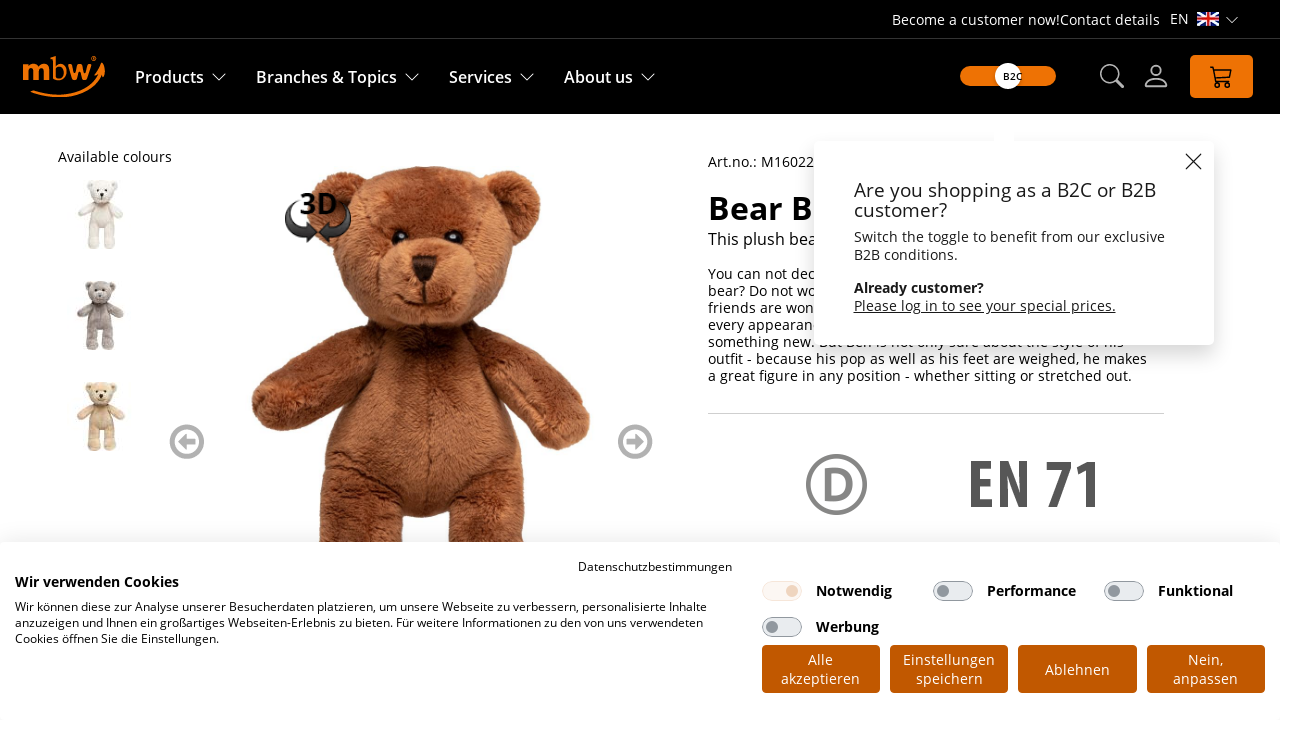

--- FILE ---
content_type: text/html; charset=UTF-8
request_url: https://mbw.sh/en/cuddly-toys-bear-ben-promotional-gifts.162
body_size: 15490
content:
<!DOCTYPE html>
<html lang="en" class="mbw-desktop">
    <head>
	<script type="text/javascript" nonce="4f61e894a025da4c3b83859dbad56b2b" src="/assets.php/b.js?f=%2Fjs%2Fconsent-blocker.js&v=17483371471&id=4bccc5451c2a1b6cd089ab8ef5463f16"></script>
<script nonce="4f61e894a025da4c3b83859dbad56b2b">
    (new ConsentBlocker()).init({
        texts: {
            title: 'We need your consent to load the Youtube service!',
            description: 'We use a third-party service to embed video content. This service may collect data about your activities. Please read the details and agree to use the service to view this video.',
            accept: 'Accept',
            openPanel: 'More information',
        },
        category: 'functional',
    });
</script>
<!-- Google Tag Manager -->
            <script nonce="4f61e894a025da4c3b83859dbad56b2b">dataLayer = [{"VisitorUID":"1768614043_696ae89bb81382.80707138","ArtID":162,"PageType":"ArticleDetail","VisitorType":"visitor"}];

            (function(w,d,s,l,i){w[l]=w[l]||[];w[l].push({'gtm.start':
            new Date().getTime(),event:'gtm.js'});var f=d.getElementsByTagName(s)[0],
            j=d.createElement(s),dl=l!='dataLayer'?'&l='+l:'';j.async=true;j.src=
            'https://www.googletagmanager.com/gtm.js?id='+i+dl;f.parentNode.insertBefore(j,f);
            })(window,document,'script','dataLayer','GTM-PDGHJ69')

            </script>
            <!-- End Google Tag Manager -->
        <script nonce="4f61e894a025da4c3b83859dbad56b2b" src="https://consent.cookiefirst.com/sites/mbw.sh-cf9852a0-311e-4a1a-9eda-5f6f52ed9848/consent.js"></script>
        <script nonce="4f61e894a025da4c3b83859dbad56b2b">var _paq = window._paq = window._paq || [];</script>
<script type="text/plain" data-cookiefirst-category="performance" nonce="4f61e894a025da4c3b83859dbad56b2b">
    var _paq = window._paq = window._paq || [];
    _paq.push(['setUserId', '1768614043_696ae89bb81382.80707138']);
    _paq.push(['setCustomDimension', 3, 'visitor']);
    _paq.push(['enableLinkTracking']);
    _paq.push(['trackPageView']);
    (function() {
        var u='https://matomo.choice-erp.de/';
        _paq.push(['setTrackerUrl', u+'matomo.php']);
        _paq.push(['setSiteId', '13']);
        var d=document, g=d.createElement('script'), s=d.getElementsByTagName('script')[0];
        g.async=true; g.src=u+'matomo.js'; s.parentNode.insertBefore(g,s);
    })();
</script>    <script nonce="4f61e894a025da4c3b83859dbad56b2b">
        var dataLayer = window.dataLayer || [];
        dataLayer.push({
            "LoggedIn":"false"
        });

        var initialPushed = true;
    </script>
    <title>Bear Ben brown M160228 - mbw</title>    <meta name="viewport" content="width=device-width, initial-scale=1.0">
    <meta http-equiv="Content-Type" content="text/html; charset=UTF-8" >
    <meta charset="utf-8">
    <meta name="description" content="This plush bear is a super soft little fellow.. You can not decide? Santa Claus or soccer star, rocker or cuddly bear? Do not worry, Ben and his friends can do more. The fluffy friends are wonderfully versatile and have the right outfit for every app&hellip;"><link rel="canonical" href="https://mbw.sh/en/cuddly-toys-bear-ben-promotional-gifts.162" />	<script type="text/javascript" nonce="4f61e894a025da4c3b83859dbad56b2b" src="/assets.php/b.js?f=%2Fjs%2Fmodules%2FerrorReporting.js&v=17685605841&id=123c5e762e73b37603898aa6275c71a8"></script>
<link rel="stylesheet" href="/builtin/js/shoelace/themes/light.css?id=1765361771" /><script nonce="4f61e894a025da4c3b83859dbad56b2b" type="module" data-shoelace="/builtinjs/shoelace/">
import '/builtin/js/shoelace/components/carousel/carousel.js?id=1765361771';
import '/builtin/js/shoelace/components/carousel-item/carousel-item.js?id=1765361771';
import '/builtin/js/shoelace/components/drawer/drawer.js?id=1765361771';
import '/builtin/js/shoelace/components/button/button.js?id=1765361771';
import '/builtin/js/shoelace/components/tooltip/tooltip.js?id=1765361771';
import '/builtin/js/shoelace/components/dialog/dialog.js?id=1765361771';
import '/builtin/js/shoelace/components/icon/icon.js?id=1765361771';
import '/builtin/js/shoelace/components/icon-button/icon-button.js?id=1765361771';
import '/builtin/js/shoelace/components/alert/alert.js?id=1765361771';
import '/builtin/js/shoelace/components/input/input.js?id=1765361771';
import '/builtin/js/shoelace/components/checkbox/checkbox.js?id=1765361771';
import '/builtin/js/shoelace/components/radio/radio.js?id=1765361771';
import '/builtin/js/shoelace/components/radio-group/radio-group.js?id=1765361771';
import '/builtin/js/shoelace/components/radio-button/radio-button.js?id=1765361771';
import '/builtin/js/shoelace/components/select/select.js?id=1765361771';
import '/builtin/js/shoelace/components/switch/switch.js?id=1765361771';
import '/builtin/js/shoelace/components/option/option.js?id=1765361771';
import '/builtin/js/shoelace/components/details/details.js?id=1765361771';
import '/builtin/js/shoelace/components/textarea/textarea.js?id=1765361771';
import '/builtin/js/shoelace/components/dropdown/dropdown.js?id=1765361771';
import '/builtin/js/shoelace/components/menu/menu.js?id=1765361771';
import '/builtin/js/shoelace/components/menu-item/menu-item.js?id=1765361771';
import '/builtin/js/shoelace/components/badge/badge.js?id=1765361771';
import('/builtin/js/shoelace/components/tab-group/tab-group.js?id=1765361771');
import('/builtin/js/shoelace/components/tab-panel/tab-panel.js?id=1765361771');
import('/builtin/js/shoelace/components/tab/tab.js?id=1765361771');
</script>	<link rel="stylesheet" type="text/css" href="/assets.php/a.css?f=%2Fcss%2Fstyle.css&v=17685605761&id=00d71427962977ecabaef784ac1b050e" />

    <link rel="apple-touch-icon" sizes="180x180" href="/favicon/apple-touch-icon.png">
    <link rel="icon" type="image/png" sizes="32x32" href="/favicon/favicon-32x32.png">
    <link rel="icon" type="image/png" sizes="16x16" href="/favicon/favicon-16x16.png">
    <link rel="manifest" href="/favicon/site.webmanifest">
    <link rel="mask-icon" href="/favicon/safari-pinned-tab.svg" color="#5bbad5">
    <meta name="msapplication-TileColor" content="#da532c">
    <meta name="theme-color" content="#ffffff">

    <link href="/favicon.ico" type="image/x-icon" rel="shortcut icon">
    <link href="/favicon.ico" type="image/x-icon" rel="favicon">

    <link rel="alternate" href="/de/kuscheltiere-baer-ben-werbegeschenke.162" hreflang="de"/><link rel="alternate" href="/en/cuddly-toys-bear-ben-promotional-gifts.162" hreflang="en"/>	<link rel="stylesheet" type="text/css" href="/assets.php/a.css?f=%2Fcss%2Ffrontend_not_logged_in.css&v=17653617711&id=98cb62c019c80cadf6c988426267b5fd" />

<script nonce="4f61e894a025da4c3b83859dbad56b2b">
    var sprache = "en";
    var Messages = {
        'loginFailed' : 'Login failed. Please check your credentials.',
        'pwdResetFailed' : 'Password reset failed.',
        'pwdResetMailSent' : 'Mail has been sent.'
    };
</script>
	<script type="text/javascript" nonce="4f61e894a025da4c3b83859dbad56b2b" src="/assets.php/b.js?v=17654488391&id=6989564f3f2e28d0d9dda6a5dd50eb31"></script>
	<script type="text/javascript" nonce="4f61e894a025da4c3b83859dbad56b2b" src="/assets.php/b.js?v=17654488391&id=3572c2c1a6e7748110455584142026ee"></script>
	<script type="text/javascript" nonce="4f61e894a025da4c3b83859dbad56b2b" src="/assets.php/b.js?v=17654488391&id=2aa69aa73684450bb1b51e013a59449e"></script>
	<script type="text/javascript" nonce="4f61e894a025da4c3b83859dbad56b2b" src="/assets.php/b.js?v=17309739651&id=66c21f20159041cf5f6faa8d44bdb85d"></script>
	<script type="text/javascript" nonce="4f61e894a025da4c3b83859dbad56b2b" src="/assets.php/b.js?v=17309739651&id=f83cce9b0027d39d0ad46ec5d1da28f5"></script>
	<script type="text/javascript" nonce="4f61e894a025da4c3b83859dbad56b2b" src="/assets.php/b.js?v=17309739651&id=7c77cd83844ca0f034757e0be3eba2fe"></script>
	<script type="text/javascript" nonce="4f61e894a025da4c3b83859dbad56b2b" src="/assets.php/b.js?f=%2Fjs%2Fscripts.js&v=17310805251&id=67ae4699d521a61c087d34f9707c6aa6"></script>
	<script type="text/javascript" nonce="4f61e894a025da4c3b83859dbad56b2b" src="/assets.php/b.js?v=17684906011&id=df59b207b8cf4cddd173d7f5c1c8db52"></script>
	<script type="text/javascript" nonce="4f61e894a025da4c3b83859dbad56b2b" src="/assets.php/b.js?v=17684906011&id=dde621208e965a8f9d0b099ccd77c279"></script>
	<script type="text/javascript" nonce="4f61e894a025da4c3b83859dbad56b2b" src="/assets.php/b.js?v=17310805251&id=ef49d0018fcd4aa1ea91840ef7d49167"></script>
	<script type="text/javascript" nonce="4f61e894a025da4c3b83859dbad56b2b" src="/assets.php/b.js?v=17310805251&id=891df69320dae79b07005645497d1a87"></script>
    <script type="module" nonce="4f61e894a025da4c3b83859dbad56b2b" src="/js/modules/header.js?id=1768560584"></script>
    <script type="module" nonce="4f61e894a025da4c3b83859dbad56b2b" src="/js/modules/tracking-settings.js?id=1768560584"></script>
    <script defer nonce="4f61e894a025da4c3b83859dbad56b2b" src="/js/cookiefirstAriaPatcher.js?id=1749043468"></script>
    <script nonce="4f61e894a025da4c3b83859dbad56b2b" type="text/javascript">
            // <!--
            
                var jsTranslationTable = '{"Angelegt von %s ( %s )":"Angelegt von %s ( %s )","Zuletzt bearbeit von %s ( %s )":"Zuletzt bearbeit von %s ( %s )","aktiv":"aktiv","inaktiv":"inaktiv","Seite neu laden":"Seite neu laden","Bitte w&auml;hlen":"Bitte w&auml;hlen","Passw\u00f6rter sind nicht identisch":"Passw\u00f6rter sind nicht identisch","Das von Ihnen verwendete Passwort ist unsicher. Bitte verwenden Sie ein Anderes.":"Das von Ihnen verwendete Passwort ist unsicher. Bitte verwenden Sie ein Anderes.","Es ist ein Fehler aufgetreten":"Es ist ein Fehler aufgetreten","Benutzername existiert bereits":"Benutzername existiert bereits","Bitte f\u00fcllen Sie folgendes Feld aus: E-Mail":"Bitte f\u00fcllen Sie folgendes Feld aus: E-Mail","Bitte f\u00fcllen Sie folgende Felder aus: Benutzername, Passwort, E-Mail":"Bitte f\u00fcllen Sie folgende Felder aus: Benutzername, Passwort, E-Mail","FEHLER: Die Liste der verf\\u00fcgbaren Module konnte nicht geladen werden":"FEHLER: Die Liste der verf\\u00fcgbaren Module konnte nicht geladen werden","Modul wurde erfolgreich gel\\u00f6scht.":"Modul wurde erfolgreich gel\\u00f6scht.","FEHLER: Modul kann nicht bearbeitet werden!":"FEHLER: Modul kann nicht bearbeitet werden!","Bereich wurde erfolgreich verschoben.":"Bereich wurde erfolgreich verschoben.","FEHLER: Html von Modul kann nicht neu erzeugt werden - bitte dr\\u00fccken Sie F5 um Ihre\\u00c4nderungen zu sehen!":"FEHLER: Html von Modul kann nicht neu erzeugt werden - bitte dr\\u00fccken Sie F5 um Ihre\\u00c4nderungen zu sehen!","Modul wurde erfolgreich gespeichert. Bilder werden im Hintergrund verarbeitet&#8230;":"Modul wurde erfolgreich gespeichert. Bilder werden im Hintergrund verarbeitet&#8230;","FEHLER: Modul konnte nicht gel\\u00f6scht werden!":"FEHLER: Modul konnte nicht gel\\u00f6scht werden!","FEHLER: Modul konnte nicht kopiert werden!":"FEHLER: Modul konnte nicht kopiert werden!","FEHLER: Modul konnte nicht hinzugef\\u00fcgt werden!":"FEHLER: Modul konnte nicht hinzugef\\u00fcgt werden!","Modul wurde erfolgreich kopiert. Bilder werden im Hintergrund verarbeitet&#8230;":"Modul wurde erfolgreich kopiert. Bilder werden im Hintergrund verarbeitet&#8230;","Modul wurde erfolgreich verschoben.":"Modul wurde erfolgreich verschoben.","Modul wurde erfolgreich hinzugef\\u00fcgt. Bilder werden im Hintergrund verarbeitet&#8230;":"Modul wurde erfolgreich hinzugef\\u00fcgt. Bilder werden im Hintergrund verarbeitet&#8230;","M\\u00f6chten Sie das Modul wirklich l\\u00f6schen?":"M\\u00f6chten Sie das Modul wirklich l\\u00f6schen?","M\\u00f6chten Sie das STICKY Modul wirklich l\\u00f6schen?":"M\\u00f6chten Sie das STICKY Modul wirklich l\\u00f6schen?","M\\u00f6chten Sie die Beabeitung des Modules wirklich abbrechen - Daten, die Sie eingegeben haben, werden nicht gespeichert.":"M\\u00f6chten Sie die Beabeitung des Modules wirklich abbrechen - Daten, die Sie eingegeben haben, werden nicht gespeichert.","Bitte geben Sie eine neue URL f\\u00fcr die CMS-Seite an":"Bitte geben Sie eine neue URL f\\u00fcr die CMS-Seite an","Kopieren von:":"Kopieren von:","Bitte achten Sie auf das korrekte Setzen des \/ am Ende der URL, sofern das Ihren Webseitenregeln entspricht":"Bitte achten Sie auf das korrekte Setzen des \/ am Ende der URL, sofern das Ihren Webseitenregeln entspricht","FEHLER: Modul konnte nicht verschoben werden.":"FEHLER: Modul konnte nicht verschoben werden.","FEHLER: Bereich konnte nicht verschoben werden.":"FEHLER: Bereich konnte nicht verschoben werden."}';
                var moxiemanager_path = '/clxRocket';
                var encoding_charset = 'utf-8';
            // -->
            </script>
	<script type="text/javascript" nonce="4f61e894a025da4c3b83859dbad56b2b" src="/assets.php/b.js?f=%2Fjs%2Ffrontend.js&v=17653617711&id=1f01d43038d26ea6400b2a12dc22a95c"></script>
	<script type="text/javascript" nonce="4f61e894a025da4c3b83859dbad56b2b" src="/assets.php/b.js?f=%2Fjs%2Fviewerconf.js&v=17375368061&id=89e703b80b9b0671a0116cc1e5fbd22a"></script>
    <script nonce="4f61e894a025da4c3b83859dbad56b2b" defer type="text/javascript" src="https://challenges.cloudflare.com/turnstile/v0/api.js?render=explicit"></script>
    </head>
    <body class="responsive useJstyling page_articledetail_detail ">
    
<header id="header" role="banner">
    <div id="notification_bar_top_container">
    </div>
    <div class="meta-header">
    <div class="top_content">
                    <a href="/en/bulk-consumer/register/">Become a customer now!</a>
                    <a class="contact" href="/en/contact/">Contact details</a>
            <div class="language-switch">
        <div class="dropdown-header">
            en            <span class="language-flag" aria-hidden="true">
                <img src="/img/bgi/lang-en.png" aria-hidden="true">
            </span>
            <sl-button
                variant="text"
                aria-haspopup="listbox"
                aria-expanded="false"
                class="language-toggle"
                data-translation-nav-open="Open language navigation"
                data-translation-nav-close="Close configurator"
                size="small"
            >
                <span class="sr-only">Open language navigation</span>
                <sl-icon name="chevron-down" aria-hidden="true"></sl-icon>
            </sl-button>
        </div>

        <div class="dropdown-menu">
            <div class="inner">
                <ul>
                                        <li >
                            <a href="/de/kuscheltiere-baer-ben-werbegeschenke.162" title="German">
                                German                                <img src="/img/bgi/lang-de.png" alt="German">
                            </a>
                        </li>
                                                <li class="active">
                            <a href="/en/cuddly-toys-bear-ben-promotional-gifts.162" title="English">
                                English                                <img src="/img/bgi/lang-en.png" alt="English">
                            </a>
                        </li>
                                        </ul>
            </div>
        </div>
    </div>
    </div>
</div>
    <div class="main-header" class="main-navigation">
        <div class="logo">
    <a tabindex="0" href="/en/" title="go to home page">
        <img src="/img/bgi/logo.svg" alt="Company logo - mbw" aria-hidden="true">
    </a>
</div>
        <div class="logo-sidebar" id="close-sidebar-nav-flyout">
    <img src="/img/bgi/logo.svg" alt="Company logo - mbw">
    <div class="menu-close"><sl-icon name="x-lg" class="menu_icon"></sl-icon></div>
</div>
<ul class="left sidebar-nav accordion-nav" aria-label="Main navigation">
    <li class="accordion-element">
        <a tabindex="0" href="/en/produkt_uebersicht/" class="accordion-opener" aria-label="Discover our products">
            Products        </a>
        <sl-icon-button
            name="chevron-down"
            label="Show product name"
            data-translation-open="Show product name"
            data-translation-close="Close clarifying"
        ></sl-icon-button>
        <div class="submenu accordion-content" role="menu" aria-haspopup="true" aria-expanded="false" aria-hidden="true">
            <section class="cms-module-root cms-module-menuethreeblocks" id="clx_cmsmoduleid_17238" data-module-id="17238"><div class="subnav columns_2 accordion-nav">
                <div class="accordion-element">
                                    <div class="h4_distance accordion-opener"></div>
                                    <ul class="accordion-content" aria-label="Promotional products &amp; gift items">
                                                    <li>
                                    <a
                                        tabindex="0"
                                        href="/en/kuscheltiere/"
                                        data-hoverimage="/tiny/Images/Navigation/Minifeet_635x500px.jpg"
                                        aria-label="Cuddly toys"
                                    >
                                        Cuddly toys                                    </a>
                                </li>
                                                                <li>
                                    <a
                                        tabindex="0"
                                        href="/en/outfits/"
                                        data-hoverimage="/tiny/Images/Navigation/accessoires_635x500px.jpg"
                                        aria-label="Cuddly toy outfits"
                                    >
                                        Cuddly toy outfits                                    </a>
                                </li>
                                                                <li>
                                    <a
                                        tabindex="0"
                                        href="/en/squeaky-duck-giveaway/"
                                        data-hoverimage="/tiny/Images/Navigation/schnabels_635x500px.jpg"
                                        aria-label="Squeaky ducks"
                                    >
                                        Squeaky ducks                                    </a>
                                </li>
                                                                <li>
                                    <a
                                        tabindex="0"
                                        href="/en/screen-cleaner-giveaway/"
                                        data-hoverimage="/tiny/Images/Navigation/schmoozies_635x500px.jpg"
                                        aria-label="Screen cleaner"
                                    >
                                        Screen cleaner                                    </a>
                                </li>
                                                                <li>
                                    <a
                                        tabindex="0"
                                        href="/en/anti-stress-gifts-giveaway/"
                                        data-hoverimage="/tiny/Images/Navigation/squeezies_635x500px.jpg"
                                        aria-label="Anti-stress gifts"
                                    >
                                        Anti-stress gifts                                    </a>
                                </li>
                                                                <li>
                                    <a
                                        tabindex="0"
                                        href="/en/pet-toys-giveaway/"
                                        data-hoverimage="/tiny/Images/Navigation/Hundespielzeug_635x500px.jpg"
                                        aria-label="Dog &amp; Cat toys"
                                    >
                                        Dog &amp; Cat toys                                    </a>
                                </li>
                                                                <li>
                                    <a
                                        tabindex="0"
                                        href="/en/key-chains-giveaway/"
                                        data-hoverimage="/tiny/Images/Navigation/Schluesselanhaenger_635x500px.jpg"
                                        aria-label="Key chains"
                                    >
                                        Key chains                                    </a>
                                </li>
                                                                <li>
                                    <a
                                        tabindex="0"
                                        href="/en/visibility-in-traffic-giveaway/"
                                        data-hoverimage="/tiny/Images/Navigation/reflektoren_635x500px.jpg"
                                        aria-label="Reflectors and visibility"
                                    >
                                        Reflectors and visibility                                    </a>
                                </li>
                                                                <li>
                                    <a
                                        tabindex="0"
                                        href="/en/sustainability-promotional-gifts/"
                                        data-hoverimage="/tiny/Images/Navigation/nachhaltige_produkte_635x500px.jpg"
                                        aria-label="Sustainable products"
                                    >
                                        Sustainable products                                    </a>
                                </li>
                                                                <li>
                                    <a
                                        tabindex="0"
                                        href="/en/article/list/?sort=nr+desc&amp;limit=&amp;feat%5B%5D=26"
                                        data-hoverimage="/tiny/Images/Navigation/oekotex_produkte_635x500px.jpg"
                                        aria-label="OEKO-TEX® products"
                                    >
                                        OEKO-TEX® products                                    </a>
                                </li>
                                                </ul>
                <div class="opener"></div>
            </div>
                        <div class="accordion-element">
                                    <div class="h4_distance accordion-opener"></div>
                                    <ul class="accordion-content" aria-label="Product Services">
                                                    <li>
                                    <a
                                        tabindex="0"
                                        href="/en/sortiment-klimaneutral-beziehen/"
                                        data-hoverimage="/tiny/Images/Navigation/Klimaneutral_635x500px.jpg"
                                        aria-label="Order climate neutrally"
                                    >
                                        Order climate neutrally                                    </a>
                                </li>
                                                                <li>
                                    <a
                                        tabindex="0"
                                        href="/en/point-of-sale/"
                                        data-hoverimage="/tiny/Images/Navigation/POS_635x500px.jpg"
                                        aria-label="Point of Sale &amp; gift packaging"
                                    >
                                        Point of Sale &amp; gift packaging                                    </a>
                                </li>
                                                                <li>
                                    <a
                                        tabindex="0"
                                        href="/en/veredelung/"
                                        data-hoverimage="/tiny/Images/Navigation/Produkte_logo_635x500px.jpg"
                                        aria-label="Products with your logo"
                                    >
                                        Products with your logo                                    </a>
                                </li>
                                                                <li>
                                    <a
                                        tabindex="0"
                                        href="/en/katalog/"
                                        data-hoverimage=""
                                        aria-label="Catalogue"
                                    >
                                        Catalogue                                    </a>
                                </li>
                                                </ul>
                <div class="opener"></div>
            </div>
            
    <div class="menu_image">
                <div style="background-image: url('/tiny/Images/Navigation/default_produkte_635x500px.jpg');"></div>
        <div class="menu_image_hover"></div>
    </div>

    <div class="menu_buttons">
                            <a tabindex="0" class="button filled" href="/en/we-make-you-feel/" aria-label="Novelties">
                        Novelties                        <sl-icon name="chevron-right"></sl-icon>
                    </a>
                                        <a tabindex="0" class="button filled" href="/en/sale/" aria-label="Sale %">
                        Sale %                        <sl-icon name="chevron-right"></sl-icon>
                    </a>
                                        <a tabindex="0" class="button filled" href="/en/article/list/" aria-label="All products">
                        All products                        <sl-icon name="chevron-right"></sl-icon>
                    </a>
                                        <a tabindex="0" class="button filled" href="/en/sonderanfertigungen/" aria-label="Create your own products">
                        Create your own products                        <sl-icon name="chevron-right"></sl-icon>
                    </a>
                        </div>
    <div class="menu_picture">
                        <div class="subnav_banner">
                                        <a tabindex="0" href="/en/all-over-print/" aria-label="Discover now!">
                                                <figure>
                            <picture><img src="/tiny/Images/Navigation/Teaser/2023/Teaser_AOP_1024x250_EN.jpg" alt=""></picture>                            <span class="button_text">Discover now!</span>
                        </figure>
                                            </a>
                                </div>
                                <div class="subnav_banner">
                                            <figure>
                            <picture><img src="/tiny/Images/Navigation/Teaser/2023/Teaser_Ostern_1024x250_EN.jpg" alt=""></picture>                            <span class="button_text"></span>
                        </figure>
                                        </div>
                    </div>
</div>
</section>        </div>
        <div class="opener"></div>
    </li>
    <li class="accordion-element">
        <a tabindex="0" href="/en/themenwelten/" class="accordion-opener" aria-label="Branches &amp; Topics - Starter sets">
            Branches & Topics        </a>
        <sl-icon-button
            name="chevron-down"
            label="Branches &amp; Topics - starter sets"
            data-translation-open="Branches &amp; Topics - starter sets"
            data-translation-close="Branches &amp; Topics - close starter sets"
        ></sl-icon-button>
        <div class="submenu accordion-content" role="menu" aria-haspopup="true" aria-expanded="false">
            <section class="cms-module-root cms-module-menuethreeblocks" id="clx_cmsmoduleid_17239" data-module-id="17239"><div class="subnav columns_2 accordion-nav">
                <div class="accordion-element">
                                    <h4 class="accordion-opener"></h4>
                                    <ul class="accordion-content" aria-label="">
                                                    <li>
                                    <a
                                        tabindex="0"
                                        href="/en/garden/"
                                        data-hoverimage="/tiny/Images/Navigation/garden_635x500px.jpg"
                                        aria-label="Garden &amp; more"
                                    >
                                        Garden &amp; more                                    </a>
                                </li>
                                                                <li>
                                    <a
                                        tabindex="0"
                                        href="/en/handwerk/"
                                        data-hoverimage="/tiny/Images/Navigation/bau_635x500px.jpg"
                                        aria-label="Craft &amp; construction"
                                    >
                                        Craft &amp; construction                                    </a>
                                </li>
                                                                <li>
                                    <a
                                        tabindex="0"
                                        href="/en/bbq/"
                                        data-hoverimage="/tiny/Images/Navigation/bbq_635x500px.jpg"
                                        aria-label="BBQ heroes"
                                    >
                                        BBQ heroes                                    </a>
                                </li>
                                                                <li>
                                    <a
                                        tabindex="0"
                                        href="/en/hundespielzeug/"
                                        data-hoverimage="/tiny/Images/Navigation/hunde_635x500px.jpg"
                                        aria-label="Four paws"
                                    >
                                        Four paws                                    </a>
                                </li>
                                                                <li>
                                    <a
                                        tabindex="0"
                                        href="/en/souvenirs/"
                                        data-hoverimage="/tiny/Images/Navigation/souvenirs_635x500px.jpg"
                                        aria-label="Souvenirs &amp; Co."
                                    >
                                        Souvenirs &amp; Co.                                    </a>
                                </li>
                                                </ul>
                <div class="opener"></div>
            </div>
                        <div class="accordion-element">
                                    <h4 class="accordion-opener"></h4>
                                    <ul class="accordion-content" aria-label="">
                                                    <li>
                                    <a
                                        tabindex="0"
                                        href="/en/weihnachten/"
                                        data-hoverimage="/tiny/Images/Navigation/weihnachten_635x500px.jpg"
                                        aria-label="Christmas"
                                    >
                                        Christmas                                    </a>
                                </li>
                                                                <li>
                                    <a
                                        tabindex="0"
                                        href="/en/werbeartikel-ostern/"
                                        data-hoverimage="/tiny/Images/Navigation/ostern_635x500px.jpg"
                                        aria-label="Easter"
                                    >
                                        Easter                                    </a>
                                </li>
                                                                <li>
                                    <a
                                        tabindex="0"
                                        href="/en/werbeartikel-messen/"
                                        data-hoverimage="/tiny/Images/Navigation/messen_635x500px.jpg"
                                        aria-label="Fairs &amp; events"
                                    >
                                        Fairs &amp; events                                    </a>
                                </li>
                                                                <li>
                                    <a
                                        tabindex="0"
                                        href="/en/werbeartikel-kinder/"
                                        data-hoverimage="/tiny/Images/Navigation/kinder_635x500px.jpg"
                                        aria-label="Children &amp; teenagers"
                                    >
                                        Children &amp; teenagers                                    </a>
                                </li>
                                                                <li>
                                    <a
                                        tabindex="0"
                                        href="/en/themenwelten/"
                                        data-hoverimage=""
                                        aria-label="&gt; Overview of topics"
                                    >
                                        &gt; Overview of topics                                    </a>
                                </li>
                                                </ul>
                <div class="opener"></div>
            </div>
            
    <div class="menu_image">
                <div style="background-image: url('/tiny/Images/Navigation/default_themenwelten_635x500px.jpg');"></div>
        <div class="menu_image_hover"></div>
    </div>

    <div class="menu_buttons">
                            <a tabindex="0" class="button filled" href="/en/article/list/" aria-label="All products">
                        All products                        <sl-icon name="chevron-right"></sl-icon>
                    </a>
                                        <a tabindex="0" class="button filled" href="/en/sonderanfertigungen/" aria-label="Create your own products">
                        Create your own products                        <sl-icon name="chevron-right"></sl-icon>
                    </a>
                        </div>
    <div class="menu_picture">
            </div>
</div>
</section>        </div>
        <div class="opener"></div>
    </li>
    <li class="accordion-element">
        <a tabindex="0" href="/en/download-center/" class="accordion-opener" aria-label="Our services">
            Services        </a>
        <sl-icon-button
            name="chevron-down"
            label="Open our services"
            data-translation-open="Open our services"
            data-translation-close="Close our services"
        ></sl-icon-button>
        <div class="submenu accordion-content" role="menu" aria-haspopup="true" aria-expanded="false">
            <section class="cms-module-root cms-module-menuethreeblocks" id="clx_cmsmoduleid_17240" data-module-id="17240"><div class="subnav columns_2 accordion-nav">
                <div class="accordion-element">
                                    <div class="h4_distance accordion-opener"></div>
                                    <ul class="accordion-content" aria-label="Services">
                                                    <li>
                                    <a
                                        tabindex="0"
                                        href="/en/veredelung/"
                                        data-hoverimage="/tiny/Images/Navigation/Produkte_logo_635x500px.jpg"
                                        aria-label="Promotional imprint"
                                    >
                                        Promotional imprint                                    </a>
                                </li>
                                                                <li>
                                    <a
                                        tabindex="0"
                                        href="/en/sonderanfertigungen/"
                                        data-hoverimage="/tiny/Images/Navigation/sonderanfertigung_635x500px.jpg"
                                        aria-label="Custom-made products"
                                    >
                                        Custom-made products                                    </a>
                                </li>
                                                                <li>
                                    <a
                                        tabindex="0"
                                        href="/en/lagersortiment-klimaneutral-beziehen/"
                                        data-hoverimage="/tiny/Images/Navigation/Klimaneutral_635x500px.jpg"
                                        aria-label="Order climate neutrally"
                                    >
                                        Order climate neutrally                                    </a>
                                </li>
                                                                <li>
                                    <a
                                        tabindex="0"
                                        href="/en/FAQ/"
                                        data-hoverimage=""
                                        aria-label="FAQ"
                                    >
                                        FAQ                                    </a>
                                </li>
                                                </ul>
                <div class="opener"></div>
            </div>
                        <div class="accordion-element">
                                    <div class="h4_distance accordion-opener"></div>
                                    <ul class="accordion-content" aria-label="Customer service">
                                                    <li>
                                    <a
                                        tabindex="0"
                                        href="/en/team/"
                                        data-hoverimage=""
                                        aria-label="Contacts"
                                    >
                                        Contacts                                    </a>
                                </li>
                                                                <li>
                                    <a
                                        tabindex="0"
                                        href="/en/versandkosten/"
                                        data-hoverimage=""
                                        aria-label="Shipping costs &amp; delivery times"
                                    >
                                        Shipping costs &amp; delivery times                                    </a>
                                </li>
                                                </ul>
                <div class="opener"></div>
            </div>
            
    <div class="menu_image">
                <div style="background-image: url('/tiny/Images/Navigation/default_services_635x500px.jpg');"></div>
        <div class="menu_image_hover"></div>
    </div>

    <div class="menu_buttons">
                            <a tabindex="0" class="button filled" href="/en/bulk-consumer/register/" aria-label="Become a costumer">
                        Become a costumer                        <sl-icon name="chevron-right"></sl-icon>
                    </a>
                                        <a tabindex="0" class="button filled" href="/en/katalog/" aria-label="Our catalogue">
                        Our catalogue                        <sl-icon name="chevron-right"></sl-icon>
                    </a>
                        </div>
    <div class="menu_picture">
                        <div class="subnav_banner">
                                        <a tabindex="0" href="/en/veredelung/" aria-label="more information">
                                                <figure>
                            <picture><img src="/tiny/Images/Navigation/Teaser_Logodruck_1024x250_EN.jpg" alt=""></picture>                            <span class="button_text">more information</span>
                        </figure>
                                            </a>
                                </div>
                                <div class="subnav_banner">
                                        <a tabindex="0" href="/en/lagersortiment-klimaneutral-beziehen/" aria-label="more information">
                                                <figure>
                            <picture><img src="/tiny/Images/Navigation/Teaser_klimaneutral_1024x250_EN.jpg" alt=""></picture>                            <span class="button_text">more information</span>
                        </figure>
                                            </a>
                                </div>
                    </div>
</div>
</section>        </div>
        <div class="opener"></div>
    </li>
    <li class="accordion-element">
        <a tabindex="0" href="/en/ueber_uns/" class="accordion-opener" aria-label="Find out more about us">
            About us        </a>
        <sl-icon-button
            name="chevron-down"
            label="Open about us"
            data-translation-open="Open about us"
            data-translation-close="Close about us"
        ></sl-icon-button>
        <div class="submenu accordion-content" role="menu" aria-haspopup="true" aria-expanded="false">
            <section class="cms-module-root cms-module-menuethreeblocks" id="clx_cmsmoduleid_17241" data-module-id="17241"><div class="subnav columns_2 accordion-nav">
                <div class="accordion-element">
                                    <h4 class="accordion-opener"></h4>
                                    <ul class="accordion-content" aria-label="">
                                                    <li>
                                    <a
                                        tabindex="0"
                                        href="/en/nachhaltigkeit/"
                                        data-hoverimage="/tiny/Images/Navigation/Nachhaltigkeit_01_635x500px.jpg"
                                        aria-label="Sustainability at mbw "
                                    >
                                        Sustainability at mbw                                     </a>
                                </li>
                                                                <li>
                                    <a
                                        tabindex="0"
                                        href="/en/qualitaet/"
                                        data-hoverimage="/tiny/Images/Navigation/qualitaet_635x500px.jpg"
                                        aria-label="Quality at mbw "
                                    >
                                        Quality at mbw                                     </a>
                                </li>
                                                                <li>
                                    <a
                                        tabindex="0"
                                        href="/en/social-compliance/"
                                        data-hoverimage="/tiny/Images/Navigation/social_635x500px.jpg"
                                        aria-label="Social compliance "
                                    >
                                        Social compliance                                     </a>
                                </li>
                                                                <li>
                                    <a
                                        tabindex="0"
                                        href="/en/referenzen/"
                                        data-hoverimage="/tiny/Images/Navigation/referenzen_01_635x500px.jpg"
                                        aria-label="References"
                                    >
                                        References                                    </a>
                                </li>
                                                                <li>
                                    <a
                                        tabindex="0"
                                        href="/en/Erfolgsstories/"
                                        data-hoverimage=""
                                        aria-label="Success stories"
                                    >
                                        Success stories                                    </a>
                                </li>
                                                </ul>
                <div class="opener"></div>
            </div>
                        <div class="accordion-element">
                                    <h4 class="accordion-opener"></h4>
                                    <ul class="accordion-content" aria-label="">
                                                    <li>
                                    <a
                                        tabindex="0"
                                        href="/en/team/"
                                        data-hoverimage=""
                                        aria-label="Our team"
                                    >
                                        Our team                                    </a>
                                </li>
                                                                <li>
                                    <a
                                        tabindex="0"
                                        href="/en/partner/"
                                        data-hoverimage=""
                                        aria-label="The CHOICE Group "
                                    >
                                        The CHOICE Group                                     </a>
                                </li>
                                                                <li>
                                    <a
                                        tabindex="0"
                                        href="/en/partner-int/"
                                        data-hoverimage=""
                                        aria-label="International partners"
                                    >
                                        International partners                                    </a>
                                </li>
                                                                <li>
                                    <a
                                        tabindex="0"
                                        href="/en/history/"
                                        data-hoverimage=""
                                        aria-label="Our history"
                                    >
                                        Our history                                    </a>
                                </li>
                                                </ul>
                <div class="opener"></div>
            </div>
            
    <div class="menu_image">
                <div style="background-image: url('/tiny/Images/Navigation/default_ueber_uns_635x500px.jpg');"></div>
        <div class="menu_image_hover"></div>
    </div>

    <div class="menu_buttons">
                            <a tabindex="0" class="button filled" href="/en/bulk-consumer/register/" aria-label="Become a customer">
                        Become a customer                        <sl-icon name="chevron-right"></sl-icon>
                    </a>
                                        <a tabindex="0" class="button filled" href="/en/katalog/" aria-label="Our catalogue">
                        Our catalogue                        <sl-icon name="chevron-right"></sl-icon>
                    </a>
                        </div>
    <div class="menu_picture">
            </div>
</div>
</section>        </div>
        <div class="opener"></div>
    </li>
    <li class="nav-footer">
                    <a tabindex="0" href="/en/haendler-werden/">
                Become a customer now!            </a>
                <a tabindex="0" class="contact" href="/en/contact/">
            Contact details        </a>
        <nav class="lang" role="menu" aria-label="Change language">
                            <ul>
                                            <li >
                            <a href="/de/kuscheltiere-baer-ben-werbegeschenke.162" title="German">
                                <span>de</span>
                                <img src="/img/bgi/lang-de.png" alt="German">
                            </a>
                        </li>
                                                <li class="active">
                            <a href="/en/cuddly-toys-bear-ben-promotional-gifts.162" title="English">
                                <span>en</span>
                                <img src="/img/bgi/lang-en.png" alt="English">
                            </a>
                        </li>
                                        </ul>
                    </nav>
    </li>
</ul>
        <ul class="right">
            <li id="price-switch">
    <sl-switch
                    >
        <span class="consumer">B2C</span>
        <span class="business">B2B</span>
    </sl-switch>
            <div class="price-switch-tooltip">
            <div class="arrow"></div>
            <div class="close"><sl-icon name="x-lg"></sl-icon></div>
            <div class="content">
                <div class="h4">Are you shopping as a B2C or B2B customer?</div>
                <div>Switch the toggle to benefit from our exclusive B2B conditions.</div>
                <strong>Already customer?</strong>
                <a class="trigger_login" href="#">Please log in to see your special prices.</a>
            </div>
        </div>
        </li>

<li>
    <div class="search-container">
        <div
            class="close-overlay"
            role="button"
            tabindex="0"
            aria-label="Close search"
        >
            <sl-icon name="x-lg" aria-hidden="true"></sl-icon>
        </div>
        <div class="search-area">
            <sl-input
                name="search"
                id="recombee_input"
                size="large"
                type="text"
                placeholder="Find products or content easily"
            >
                <sl-icon name="search" class="menu_icon" slot="prefix" aria-hidden="true"></sl-icon>
            </sl-input>
        </div>

        <div id="overlay-cms">
                    </div>

        <div id="recombee_search_result" class="recombee-search-result"></div>
    </div>
</li>

<li
    class="search-section"
    role="button"
    tabindex="0"
    aria-label="Open search"
>
    <sl-icon name="search" class="menu_icon" aria-hidden="true"></sl-icon>
</li>
<li class="account-section" id="open-account-flyout">
    <div class="account ">
                    <a href="#" aria-label="Log-in" tabindex="0" aria-haspopup="true" class="login_trigger menu_icon recombee-tabout-focus" >
                <sl-icon name="person" aria-hidden="true"></sl-icon>
            </a>
            <div class="account-flyout">
                <div class="arrow"></div>
                <form class="login open" action="/en/account/login/" autocomplete="on">
                    <input type="hidden" name="clx_csrf_token" value="cd25aa52777fae78e4d9fc16f136e1b3">                    <div class="login-close"><sl-icon name="x-lg"></sl-icon></div>
                    <h5>Already have an account?</h5>
                    <label for="username">
                    <sl-icon class="icon-login" name="person"></sl-icon>
                    </label>
                    <input
                        name="username"
                        id="username"
                        autocomplete="username"
                        type="text"
                        class="login-input"
                        placeholder="Username"
                        required
                        minlength="3" />
                    <label for="password">
                    <sl-icon
                            class="icon-login" name="lock"></sl-icon></label>
                    <input
                        name="password"
                        type="password"
                        id="password"
                        autocomplete="current-password"
                        class="login-input"
                        placeholder="Password"
                        required />
                    <sl-alert class="fail-message" variant="danger" closable>
                        <strong>Login failed</strong><br />
                        Please check your entries.                    </sl-alert>
                    <sl-alert class="fail-message-password-migration" variant="info" closable>
                        <strong>Reactivation of your account required!</strong><br />
                        You have not been with us for a long time. To reactivate your account, we have sent you an email with the further procedure.                    </sl-alert>
                    <a href="#" class="pass-form-link">Forgotten your password?</a>
                                        <div class="turnstile_container">
                                    <div
                class="cf-turnstile"
                data-sitekey="0x4AAAAAABVqjKes1Duuua7B"
            ></div>                    </div>
                                        <input type="hidden" name="return-url" value="">
                    <sl-button type="submit" variant="primary" class="primary">Log in</sl-button>
                </form>
                <div class="request-pwd">
                    <div class="login-close"><sl-icon name="x-lg"></sl-icon></div>
                    <sl-alert variant="success" closable>
                        <sl-icon slot="icon" name="check2-circle"></sl-icon>
                        <strong>Email was sent successfully!</strong>
                        <p>We have sent you an email with the password reset information to the deposited E-Mail address.</p>
                    </sl-alert>
                    <sl-alert variant="danger" closable>
                        <sl-icon slot="icon" name="exclamation-triangle"></sl-icon>
                        <strong>E-mail transmission failed!</strong>
                        <p>We were unable to send you an email. Please try again later or contact the operator.</p>
                    </sl-alert>
                    <h5>Request new password</h5>
                    <form class="request-pwd-form" method="post" action="/en/account/forgot-password/">
                        <input type="hidden" name="clx_csrf_token" value="cd25aa52777fae78e4d9fc16f136e1b3">                        <sl-input class="username" type="text" name="username" placeholder="Enter your username">
                            <sl-icon name="person" slot="prefix"></sl-icon>
                        </sl-input>
                                                    <div class="turnstile_container">
                                            <div
                class="cf-turnstile"
                data-sitekey="0x4AAAAAABVqjKes1Duuua7B"
            ></div>                            </div>
                                                <div class="buttons">
                            <sl-button class="outline" variant="primary" type="reset" outline>back to log-in</sl-button>
                            <sl-button class="primary" variant="primary" type="submit">Request now</sl-button>
                        </div>
                    </form>
                </div>
                <div class="apply">
                    <h5>You would like to become a customer?</h5>
                    <span>
                        Register now as a business customer for direct shop access!                    </span>
                    <sl-button variant="primary" class="outline" href="/en/bulk-consumer/register/" outline>Register now</sl-button>
                </div>
            </div>
                </div>
</li>
<li class="cart-section">
    <a class="account-tabout-focus cart empty" href="/en/order/detail/" title="go to to basket">
        <span class="basket-count">0</span>
        <sl-icon name="cart3" class="menu_icon"></sl-icon>
        <span class="label">Shopping cart</span>
    </a>
</li>
            <li>
                <span class="menu-open" id="open-sidebar-nav-flyout"><sl-icon name="list" class="menu_icon"></sl-icon></span>
            </li>
        </ul>
        <div id="searchInputTexts">
            <div id="defaultText">Find products or content easily</div>
            <div id="activeText">Enter your search term</div>
        </div>
    </div>
    
    <script type="module" nonce="4f61e894a025da4c3b83859dbad56b2b">
        import OffsetCalculator from '/js/modules/OffsetCalculator.js?id=1768560584';
        new OffsetCalculator();
    </script>
</header>
    <section id="content">
        <div class="page-content" role="main">
            <div class="cms-content">
                            </div>
<div class="container-responsive">
    <div class="details details_accessoire bulk_consumer">
        <div class="row">
            <div class="col-sm-22 col-sm-push-1 col-md-10 col-lg-12 details_images" aria-live="polite">
                    <div class="color_list_label">Available colours</div>
    <div class="details_thumb_wrapper">
        <ul>
                            <li>
                    <a href="/en/cuddly-toys-bear-ben-promotional-gifts.166" aria-label="M160228 Cream - Bear Ben - mbw">
                        <img src="/files/bear-ben-cream-m160228_artfarbe_166_master_S.jpg?1668689137" alt="M160228 Cream - Bear Ben - mbw" />
                    </a>
                </li>
                                <li>
                    <a href="/en/cuddly-toys-bear-ben-promotional-gifts.165" aria-label="M160228 Gray - Bear Ben - mbw">
                        <img src="/files/bear-ben-gray-m160228_artfarbe_165_master_S.jpg?1668689136" alt="M160228 Gray - Bear Ben - mbw" />
                    </a>
                </li>
                                <li>
                    <a href="/en/cuddly-toys-bear-ben-promotional-gifts.163" aria-label="M160228 Light brown - Bear Ben - mbw">
                        <img src="/files/bear-ben-light-brown-m160228_artfarbe_163_master_S.jpg?1668689136" alt="M160228 Light brown - Bear Ben - mbw" />
                    </a>
                </li>
                        </ul>
    </div>
    <div class="details_slider_wrapper">
    <ul class="details_slider">
                    <li>
                <figure>
                    <img src="/files/bear-ben-brown-m160228_artfarbe_162_master_XL.jpg?1668689137" alt="M160228 Brown - Bear Ben - mbw" />
                                            <span class="label rotate">
                            <img src="/img/bgi/3d.png" alt="3D Ansicht">
                        </span>
                                                                <span class="label label_new"><img src="/img/bgi/icon-new.png" alt="NEU"></span>
                    <span class="label label_sale"><img src="/img/bgi/icon-sale.png" alt="SALE"></span>
                </figure>
            </li>
                        <li>
                <figure>
                    <img src="/files/bear-ben-brown-m160228_artfarbe_162_detail_531_XL.jpg?1668689228" alt="M160228 Brown - Bear Ben - mbw" />
                                            <span class="label rotate">
                            <img src="/img/bgi/3d.png" alt="3D Ansicht">
                        </span>
                                                                <span class="label label_new"><img src="/img/bgi/icon-new.png" alt="NEU"></span>
                    <span class="label label_sale"><img src="/img/bgi/icon-sale.png" alt="SALE"></span>
                </figure>
            </li>
                        <li>
                <figure>
                    <img src="/files/bear-ben-brown-m160228_artfarbe_162_detail_7196_XL.jpg?1763988020" alt="M160228 Brown - Bear Ben - mbw" />
                                            <span class="label rotate">
                            <img src="/img/bgi/3d.png" alt="3D Ansicht">
                        </span>
                                                                <span class="label label_new"><img src="/img/bgi/icon-new.png" alt="NEU"></span>
                    <span class="label label_sale"><img src="/img/bgi/icon-sale.png" alt="SALE"></span>
                </figure>
            </li>
                        <li>
                <figure>
                    <img src="/files/bear-ben-brown-m160228_artfarbe_162_detail_7558_XL.jpg?1763988019" alt="M160228 Brown - Bear Ben - mbw" />
                                            <span class="label rotate">
                            <img src="/img/bgi/3d.png" alt="3D Ansicht">
                        </span>
                                                                <span class="label label_new"><img src="/img/bgi/icon-new.png" alt="NEU"></span>
                    <span class="label label_sale"><img src="/img/bgi/icon-sale.png" alt="SALE"></span>
                </figure>
            </li>
                        <li>
                <figure>
                    <img src="/files/bear-ben-brown-m160228_artfarbe_162_detail_7560_XL.jpg?1763988019" alt="M160228 Brown - Bear Ben - mbw" />
                                            <span class="label rotate">
                            <img src="/img/bgi/3d.png" alt="3D Ansicht">
                        </span>
                                                                <span class="label label_new"><img src="/img/bgi/icon-new.png" alt="NEU"></span>
                    <span class="label label_sale"><img src="/img/bgi/icon-sale.png" alt="SALE"></span>
                </figure>
            </li>
                        <li>
                <figure>
                    <img src="/files/bear-ben-brown-m160228_artfarbe_162_detail_7562_XL.jpg?1763988019" alt="M160228 Brown - Bear Ben - mbw" />
                                            <span class="label rotate">
                            <img src="/img/bgi/3d.png" alt="3D Ansicht">
                        </span>
                                                                <span class="label label_new"><img src="/img/bgi/icon-new.png" alt="NEU"></span>
                    <span class="label label_sale"><img src="/img/bgi/icon-sale.png" alt="SALE"></span>
                </figure>
            </li>
                        <li>
                <figure>
                    <img src="/files/bear-ben-brown-m160228_artfarbe_162_detail_16976_XL.jpg?1763988018" alt="M160228 Brown - Bear Ben - mbw" />
                                            <span class="label rotate">
                            <img src="/img/bgi/3d.png" alt="3D Ansicht">
                        </span>
                                                                <span class="label label_new"><img src="/img/bgi/icon-new.png" alt="NEU"></span>
                    <span class="label label_sale"><img src="/img/bgi/icon-sale.png" alt="SALE"></span>
                </figure>
            </li>
                </ul>
</div>
<div id="viewer" data-prefix="/files/artfarbe3d/1/6/2/files/162">
    <div id="fsHelper">
        <b>Click & drag mouse</b><br /><img src="/img/viewer/mouse.png" />
    </div>
    <div id="fsWrapper">
        <div id="fsCloseBtn">&#x2716;</div>
        <div id="fsFullScreenBtn" class="fullscreen-off"></div>
        <div id="fsWrapperImage">
            <img id="animationIMG" src="" alt="" style="opacity:0" />
            <div id="preloader"></div>
        </div>

        <ul id="fsRemote" style="text-align:center;">
            <li id="fsAutoplay">
                <img src="/img/viewer/ui/btnAutoplay_inactive.png" id="fsPlayIMG" />
            </li>
            <li id="fsRotate">
                <img src="/img/viewer/ui/btnBrowse_inactive.png" id="fsBrowseIMG" />
            </li>
            <li id="fsShift">
                <img src="/img/viewer/ui/btnShift_notactive.png" id="fsShiftIMG" />
            </li>
            <li id="fsIn">
                <img src="/img/viewer/ui/btnZoomIn_inactive.png" id="fsInIMG" />
            </li>
            <li id="fsOut">
                <img src="/img/viewer/ui/btnZoomOut_notactive.png" id="fsOutIMG" />
            </li>
            <li id="fsReset">
                <img src="/img/viewer/ui/btnReset_inactive.png" id="fsResetIMG" />
            </li>
        </ul>

        <ul id="fsTooltips" style="text-align:center;">
            <li>
                <img src="/img/viewer/ui/ttAutoPlay.png" id="ttAutoPlay" />
            </li>
            <li>
                <img src="/img/viewer/ui/ttRotate.png" id="ttRotate" />
            </li>
            <li>
                <img src="/img/viewer/ui/ttShift.png" id="ttShift" />
            </li>
            <li>
                <img src="/img/viewer/ui/ttZoomIn.png" id="ttZoomIn" />
            </li>
            <li>
                <img src="/img/viewer/ui/ttZoomOut.png" id="ttZoomOut" />
            </li>
            <li>
                <img src="/img/viewer/ui/ttReset.png" id="ttReset" />
            </li>
        </ul>
    </div>

    <script nonce="4f61e894a025da4c3b83859dbad56b2b">
        imgPathPrefix = '/files/artfarbe3d/1/6/2/files/162';
    </script>
    <!-- the template will be activated, once the viewer is show()'n -->
    <template>
        	<script type="text/javascript" nonce="4f61e894a025da4c3b83859dbad56b2b" src="/assets.php/b.js?f=%2Fjs%2Flibs%2Feuroviewer.js&v=17506660311&id=c964ccb012785476e28b3a5c81aa95b2"></script>
    </template>
</div>
            </div>
            <div class="col-sm-22 col-sm-push-1 col-md-11 col-lg-9">
                <div class="details_text">
                    <div class="art-product-datasheet-btn">
                        <p class="art">Art.no.: M160228</p>
                        <sl-button href="/en/product-datasheet/apiShowDialog/" variant="default" class="neutral show-product-datasheet-download" size="medium" ><sl-icon name="download"></sl-icon> Datasheet</sl-button>
                    </div>
                    <h1>Bear Ben</h1>
                    <p class="subtitle">This plush bear is a super soft little fellow.</p>
                    <p>You can not decide? Santa Claus or soccer star, rocker or cuddly bear? Do not worry, Ben and his friends can do more. The fluffy friends are wonderfully versatile and have the right outfit for every appearance. A strong idea for all people who want to have something new. But Ben is not only sure about the style of his outfit - because his pop as well as his feet are weighed, he makes a great figure in any position - whether sitting or stretched out.</p>
                                            <div class="details_icons">
                            <span><img src="/files/features/3/7/files/image.png" alt="European Union Designs (REUD)" title="European Union Designs (REUD)"></span><span><img src="/files/features/6/2/files/image.png" alt="EN 71 - Safety of toys" title="EN 71 - Safety of toys"></span>                        </div>
                                                <div id="article_order_form_bulk">
                        
                    <div class="item_color" aria-live="polite">
                        Colour:                        <sl-select id="artfarbe_select" class="artfarbe_select" name="artfarbe" value="162"  label="Select colour">
                                                            <sl-option value="162"
                                           label="Select Colour brown"
                                           data-sale="0"
                                           data-target="/en/cuddly-toys-bear-ben-promotional-gifts.162">brown                                </sl-option>
                                                            <sl-option value="166"
                                           label="Select Colour cream"
                                           data-sale="0"
                                           data-target="/en/cuddly-toys-bear-ben-promotional-gifts.166">cream                                </sl-option>
                                                            <sl-option value="165"
                                           label="Select Colour gray"
                                           data-sale="0"
                                           data-target="/en/cuddly-toys-bear-ben-promotional-gifts.165">gray                                </sl-option>
                                                            <sl-option value="163"
                                           label="Select Colour light brown"
                                           data-sale="0"
                                           data-target="/en/cuddly-toys-bear-ben-promotional-gifts.163">light brown                                </sl-option>
                                                    </sl-select>
                    </div>
                    <div class="item_size" aria-live="polite">
                        Size / stock:
<sl-select id="artgroesse_select"
           class="artgroesse_select"
           name="artgroesse"
           label="Select size"
           value="330" disabled>
            <sl-option value="330"
                   aria-label="Size one size Stock 5327"
                   data-new="0"
                   data-groesseid="8"
                   data-groesse="onesize">one size / 5327 pcs.                    </sl-option>
        </sl-select>
                    </div>
                                        <div class="price_wrapper" aria-live="polite">
                        
            <div class="price_table bulk agid_330">
                <div class="price_netto">11,07 EUR&nbsp;<span class="mwst">incl. VAT</span></div>
            </div>
                                </div>
                    <sl-button id="to_cart_button">
                                                    <strong>add to basket</strong>
                            <span>Order without logo</span>
                                                    <sl-icon slot="suffix" name="cart3"></sl-icon>
                    </sl-button>
                    <sl-button id="customize_now">
    <div>
        <strong>Configuration</strong>
    </div>
    <span>Order with logo</span>
    <img src="/img/product-customizer/new_logo_icon.svg" slot="suffix" aria-hidden="true">
</sl-button>
<sl-dialog id="customizationEntryDialog" class="customization_entry_dialog" label="Wie möchten Sie Ihr Produkt individualisieren?">
    <sl-icon-button slot="header-actions" class="close-dialog" name="arrow-left-circle-fill" label="Fenster verlassen"></sl-icon-button>
    <div class="card-container">
        <sl-card class="custom-card" id="cardOpenCloudlab">
            <div slot="image" class="card-image">
                <div class="badge">Testzugang Beta</div>
                <img src="/img/product-customizer/image-editor.jpg" alt="Editor Vorschau">
            </div>

            <div class="card-body">
                <div class="heading">Online mit Motiv gestalten (BETA)</div>
                <span class="info-text">Ideal für eine realistische Vorschau Ihres Wunsch-Produkts – Logo hochladen, gestalten, Preis einsehen und direkt bestellen.</span>

                <div class="feature">
                    <sl-icon name="check-circle" class="icon"></sl-icon>
                    <span>Logo oder Motiv hochladen und auf dem Produkt platzieren</span>
                </div>
                <div class="feature">
                    <sl-icon name="check-circle" class="icon"></sl-icon>
                    <span>Farben, Position und Größe online anpassen</span>
                </div>
                <div class="feature">
                    <sl-icon name="check-circle" class="icon"></sl-icon>
                    <span>Direkte Vorschau auf dem Artikel für ein optimales Ergebnis</span>
                </div>
                <div class="feature">
                    <sl-icon name="check-circle" class="icon"></sl-icon>
                    <span>KI-Inspirationsbilder erstellen</span>
                </div>

                <img class="arrow-open" src="/img/product-customizer/arrow-right.svg" />
            </div>
        </sl-card>

        <sl-card class="custom-card" id="cardOpenConfigurator" >
            <div slot="image" class="card-image empty">
                <img src="/img/product-customizer/image-konfigurator.jpg" alt="T-Shirt Vorschau">
            </div>

            <div class="card-body">
                <div class="heading">Schnelle Preiskalkulation</div>
                <span class="info-text">Ideal, um schnell einen transparenten Überblick über Preise, Varianten und Verfügbarkeiten zu erhalten – perfekt für die Angebotserstellung oder Budgetplanung.</span>

                <div class="feature">
                    <sl-icon name="check-circle" class="icon"></sl-icon>
                    <span>Preise in Echtzeit berechnen – inklusive Staffel- und Veredelungskosten</span>
                </div>
                <div class="feature">
                    <sl-icon name="check-circle" class="icon"></sl-icon>
                    <span>Mit oder ohne Logo/Motiv starten</span>
                </div>
                <div class="feature">
                    <sl-icon name="check-circle" class="icon"></sl-icon>
                    <span>Größen, Farben und aktuelle Lagerbestände direkt einsehen</span>
                </div>
                <img class="arrow-open" src="/img/product-customizer/arrow-right.svg" />
            </div>
        </sl-card>
    </div>
</sl-dialog>
    <sl-drawer label="Please select a suitable article" id="suitableArticleDrawer" class="suitable-article-drawer"></sl-drawer>
    <sl-drawer label="Select a suitable color" id="suitableArticleColorDrawer" class="suitable-article-color-drawer"></sl-drawer>
                        <div id="order_sample_banner" class="order-sample">
    <div class="our-tip-container">
        <span class="our-tip-text">Our tip!</span>
    </div>
    <span class="order-sample-headline">Order product sample</span>
    <span class="text">Convince yourself of our product quality: Order a sample now to help you make a better decision.</span>
    <sl-button class="btn-order-sample">
        Order sample        <sl-icon slot="suffix" name="cart3"></sl-icon>
    </sl-button>
</div>

<script type="module" nonce="4f61e894a025da4c3b83859dbad56b2b">
    import OrderSampleController from "/js/modules/orderSampleController.js?id=1768560584";

    new OrderSampleController('An error occurred while sending your request', false, false);
</script>
                                        </div>
                                    </div>
            </div>
        </div>

        <div class="row">
            <div class="detais_description">
                <div class="details_description_area">
                    <div class="details_description_area_block">
                            <div id="combined_products_list" class="row">        <div class="combined_products" aria-live="polite">
            <div class="col-sm-22 col-sm-push-1">
                <div class="combined_products_headline">Put matching accessories into the shopping cart!</div>
                <div class="combined_products_slider_wrapper">
                    <sl-carousel navigation class="combined_products_slider" slides-per-page="6">
                                                    <sl-carousel-item class="item product_list_simple_item">
                                <figure>
                                    <a href="/en/printable-fashion-for-cuddly-toys-triangular-scarf-all-over-print-promotional-gifts.7415" class="image" tabindex="-1">
                                        <img src="/files/triangular-scarf-all-over-print-seaqual-m160162_artfarbe_7415_master_M.jpg" alt="M160162 Seaqual - Triangular scarf all-over-print - mbw" />
                                    </a>
                                </figure>
                                                                <div class="color_list">
                                    <span style="background-image: url(/files/farben/1/5/6/files/farbmuster.jpg)" title="Seaqual"></span>                                </div>
                                                                <p class="size">
                                    <span>M160162</span>
                                </p>
                                <a href="/en/printable-fashion-for-cuddly-toys-triangular-scarf-all-over-print-promotional-gifts.7415" class="title" aria-label="Triangular scarf all-over-print">Triangular scarf all-over-print</a>
                                <p class="price">
                                                                            <strong class="artprice">6,26&nbsp;EUR</strong> incl. VAT                                </p>
                            </sl-carousel-item>
                                                        <sl-carousel-item class="item product_list_simple_item">
                                <figure>
                                    <a href="/en/printable-fashion-for-cuddly-toys-mini-t-shirt-all-over-print-promotional-gifts.7053" class="image" tabindex="-1">
                                        <img src="/files/mini-t-shirt-all-over-print-banks-m140910_artfarbe_7053_master_M.jpg" alt="M140910 Seaqual - Mini-t-shirt all-over-print - mbw" />
                                    </a>
                                </figure>
                                                                <div class="color_list">
                                    <span style="background-image: url(/files/farben/1/5/7/files/farbmuster.jpg)" title="Banks"></span><span style="background-image: url(/files/farben/1/6/6/files/farbmuster.jpg)" title="Beauty"></span><span style="background-image: url(/files/farben/1/6/5/files/farbmuster.jpg)" title="Retail"></span><span style="background-image: url(/files/farben/1/6/2/files/farbmuster.jpg)" title="Garden"></span><span style="background-image: url(/files/farben/1/6/7/files/farbmuster.jpg)" title="Gastronomy"></span><span style="background-image: url(/files/farben/1/5/8/files/farbmuster.jpg)" title="craftsmanship"></span>                                        <div class="add_colors">+24 additional</div>
                                                                    </div>
                                                                <p class="size">
                                    <span>M140910</span>
                                </p>
                                <a href="/en/printable-fashion-for-cuddly-toys-mini-t-shirt-all-over-print-promotional-gifts.7053" class="title" aria-label="Mini-t-shirt all-over-print">Mini-t-shirt all-over-print</a>
                                <p class="price">
                                                                            <strong class="artprice">9,71&nbsp;EUR</strong> incl. VAT                                </p>
                            </sl-carousel-item>
                                                        <sl-carousel-item class="item product_list_simple_item">
                                <figure>
                                    <a href="/en/printable-fashion-for-cuddly-toys-jeans-overall-promotional-gifts.674" class="image" tabindex="-1">
                                        <img src="/files/jeans-overall-dark-blue-m140793_artfarbe_674_master_M.jpg" alt="M140793 Dark blue - Jeans overall - mbw" />
                                    </a>
                                </figure>
                                                                <div class="color_list">
                                    <span style="background-image: url(/files/farben/1/4/files/farbmuster.jpg)" title="dark blue"></span>                                </div>
                                                                <p class="size">
                                    <span>M140793</span>
                                </p>
                                <a href="/en/printable-fashion-for-cuddly-toys-jeans-overall-promotional-gifts.674" class="title" aria-label="Jeans overall">Jeans overall</a>
                                <p class="price">
                                                                            <strong class="artprice">5,59&nbsp;EUR</strong> incl. VAT                                </p>
                            </sl-carousel-item>
                                                        <sl-carousel-item class="item product_list_simple_item">
                                <figure>
                                    <a href="/en/printable-fashion-for-cuddly-toys-bavarian-dress-promotional-gifts.815" class="image" tabindex="-1">
                                        <img src="/files/bavarian-dress-multicoloured-m140824_artfarbe_815_master_M.jpg" alt="M140824 Multicoloured - Bavarian dress - mbw" />
                                    </a>
                                </figure>
                                                                <div class="color_list">
                                    <span style="background-image: url(/files/farben/6/8/files/farbmuster.jpg)" title="multicoloured"></span>                                </div>
                                                                <p class="size">
                                    <span>M140824</span>
                                </p>
                                <a href="/en/printable-fashion-for-cuddly-toys-bavarian-dress-promotional-gifts.815" class="title" aria-label="Bavarian dress">Bavarian dress</a>
                                <p class="price">
                                                                            <strong class="artprice">2,33&nbsp;EUR</strong> incl. VAT                                </p>
                            </sl-carousel-item>
                                                        <sl-carousel-item class="item product_list_simple_item">
                                <figure>
                                    <a href="/en/printable-fashion-for-cuddly-toys-soccer-dress-promotional-gifts.859" class="image" tabindex="-1">
                                        <img src="/files/soccer-dress-black|white-m140801_artfarbe_859_master_M.jpg" alt="M140801 Black/white - Soccer dress - mbw" />
                                    </a>
                                </figure>
                                                                <div class="color_list">
                                    <span style="background-image: url(/files/farben/5/6/files/farbmuster.jpg)" title="black/white"></span>                                </div>
                                                                <p class="size">
                                    <span>M140801</span>
                                </p>
                                <a href="/en/printable-fashion-for-cuddly-toys-soccer-dress-promotional-gifts.859" class="title" aria-label="Soccer dress">Soccer dress</a>
                                <p class="price">
                                                                            <strong class="artprice">2,00&nbsp;EUR</strong> incl. VAT                                </p>
                            </sl-carousel-item>
                                                        <sl-carousel-item class="item product_list_simple_item">
                                <figure>
                                    <a href="/en/printable-fashion-for-cuddly-toys-doctor-dress-promotional-gifts.662" class="image" tabindex="-1">
                                        <img src="/files/doctor-dress-turquoise-m140820_artfarbe_662_master_M.jpg" alt="M140820 Turquoise - Doctor dress - mbw" />
                                    </a>
                                </figure>
                                                                <div class="color_list">
                                    <span style="background-image: url(/files/farben/9/files/farbmuster.jpg)" title="turquoise"></span>                                </div>
                                                                <p class="size">
                                    <span>M140820</span>
                                </p>
                                <a href="/en/printable-fashion-for-cuddly-toys-doctor-dress-promotional-gifts.662" class="title" aria-label="Doctor dress">Doctor dress</a>
                                <p class="price">
                                                                            <strong class="artprice">10,12&nbsp;EUR</strong> incl. VAT                                </p>
                            </sl-carousel-item>
                                                        <sl-carousel-item class="item product_list_simple_item">
                                <figure>
                                    <a href="/en/printable-fashion-for-cuddly-toys-nurse-dress-promotional-gifts.660" class="image" tabindex="-1">
                                        <img src="/files/nurse-dress-white|turquoise-m140816_artfarbe_660_master_M.jpg" alt="M140816 White/turquoise - Nurse dress - mbw" />
                                    </a>
                                </figure>
                                                                <div class="color_list">
                                    <span style="background-image: url(/files/farben/1/7/files/farbmuster.jpg)" title="white/turquoise"></span>                                </div>
                                                                <p class="size">
                                    <span>M140816</span>
                                </p>
                                <a href="/en/printable-fashion-for-cuddly-toys-nurse-dress-promotional-gifts.660" class="title" aria-label="Nurse dress">Nurse dress</a>
                                <p class="price">
                                                                            <strong class="artprice">2,26&nbsp;EUR</strong> incl. VAT                                </p>
                            </sl-carousel-item>
                                                        <sl-carousel-item class="item product_list_simple_item">
                                <figure>
                                    <a href="/en/printable-fashion-for-cuddly-toys-mini-safety-vest-promotional-gifts.654" class="image" tabindex="-1">
                                        <img src="/files/mini-safety-vest-lime-yellow-m140958_artfarbe_654_master_M.jpg" alt="M140958 Lime yellow - Mini safety vest - mbw" />
                                    </a>
                                </figure>
                                                                <div class="color_list">
                                    <span style="background-image: url(/files/farben/5/3/files/farbmuster.jpg)" title="lime yellow"></span>                                </div>
                                                                <p class="size">
                                    <span>M140958</span>
                                </p>
                                <a href="/en/printable-fashion-for-cuddly-toys-mini-safety-vest-promotional-gifts.654" class="title" aria-label="Mini safety vest">Mini safety vest</a>
                                <p class="price">
                                                                            <strong class="artprice">3,45&nbsp;EUR</strong> incl. VAT                                </p>
                            </sl-carousel-item>
                                                        <sl-carousel-item class="item product_list_simple_item">
                                <figure>
                                    <a href="/en/printable-fashion-for-cuddly-toys-christmas-cap-promotional-gifts.642" class="image" tabindex="-1">
                                        <img src="/files/christmas-cap-red-m160111_artfarbe_642_master_M.jpg" alt="M160111 Red - Christmas cap - mbw" />
                                    </a>
                                </figure>
                                                                <div class="color_list">
                                    <span style="background-image: url(/files/farben/3/5/files/farbmuster.jpg)" title="red"></span>                                </div>
                                                                <p class="size">
                                    <span>M160111</span>
                                </p>
                                <a href="/en/printable-fashion-for-cuddly-toys-christmas-cap-promotional-gifts.642" class="title" aria-label="Christmas cap">Christmas cap</a>
                                <p class="price">
                                                                            <strong class="artprice">1,43&nbsp;EUR</strong> incl. VAT                                </p>
                            </sl-carousel-item>
                                                        <sl-carousel-item class="item product_list_simple_item">
                                <figure>
                                    <a href="/en/printable-fashion-for-cuddly-toys-mini-t-shirt-with-wings-promotional-gifts.640" class="image" tabindex="-1">
                                        <img src="/files/mini-t-shirt-with-wings-white-m140980_artfarbe_640_master_M.jpg" alt="M140980 White - Mini T-Shirt with wings - mbw" />
                                    </a>
                                </figure>
                                                                <div class="color_list">
                                    <span style="background-image: url(/files/farben/7/files/farbmuster.jpg)" title="white"></span>                                </div>
                                                                <p class="size">
                                    <span>M140980</span>
                                </p>
                                <a href="/en/printable-fashion-for-cuddly-toys-mini-t-shirt-with-wings-promotional-gifts.640" class="title" aria-label="Mini T-Shirt with wings">Mini T-Shirt with wings</a>
                                <p class="price">
                                                                            <strong class="artprice">2,48&nbsp;EUR</strong> incl. VAT                                </p>
                            </sl-carousel-item>
                                                        <sl-carousel-item class="item product_list_simple_item">
                                <figure>
                                    <a href="/en/printable-fashion-for-cuddly-toys-scarf-promotional-gifts.104" class="image" tabindex="-1">
                                        <img src="/files/scarf-white-m161000_artfarbe_104_master_M.jpg" alt="M161000 Blue - Scarf - mbw" />
                                    </a>
                                </figure>
                                                                <div class="color_list">
                                    <span style="background-image: url(/files/farben/7/files/farbmuster.jpg)" title="white"></span><span style="background-image: url(/files/farben/5/4/files/farbmuster.jpg)" title="black"></span><span style="background-image: url(/files/farben/5/files/farbmuster.jpg)" title="blue"></span><span style="background-image: url(/files/farben/6/5/files/farbmuster.jpg)" title="green"></span><span style="background-image: url(/files/farben/2/6/files/farbmuster.jpg)" title="nature"></span><span style="background-image: url(/files/farben/3/5/files/farbmuster.jpg)" title="red"></span>                                        <div class="add_colors">+16 additional</div>
                                                                    </div>
                                                                <p class="size">
                                    <span>M161000</span>
                                </p>
                                <a href="/en/printable-fashion-for-cuddly-toys-scarf-promotional-gifts.104" class="title" aria-label="Scarf">Scarf</a>
                                <p class="price">
                                                                            <strong class="artprice">2,50&nbsp;EUR</strong> incl. VAT                                </p>
                            </sl-carousel-item>
                                                        <sl-carousel-item class="item product_list_simple_item">
                                <figure>
                                    <a href="/en/printable-fashion-for-cuddly-toys-mini-t-shirt-promotional-gifts.101" class="image" tabindex="-1">
                                        <img src="/files/mini-t-shirt-blue-m140900_artfarbe_101_master_M.jpg" alt="M140900 Turquoise - Mini-t-shirt - mbw" />
                                    </a>
                                </figure>
                                                                <div class="color_list">
                                    <span style="background-image: url(/files/farben/5/files/farbmuster.jpg)" title="blue"></span><span style="background-image: url(/files/farben/4/9/files/farbmuster.jpg)" title="yellow"></span><span style="background-image: url(/files/farben/7/files/farbmuster.jpg)" title="white"></span><span style="background-image: url(/files/farben/5/4/files/farbmuster.jpg)" title="black"></span><span style="background-image: url(/files/farben/6/5/files/farbmuster.jpg)" title="green"></span><span style="background-image: url(/files/farben/3/5/files/farbmuster.jpg)" title="red"></span>                                        <div class="add_colors">+15 additional</div>
                                                                    </div>
                                                                <p class="size">
                                    <span>M140900</span>
                                </p>
                                <a href="/en/printable-fashion-for-cuddly-toys-mini-t-shirt-promotional-gifts.101" class="title" aria-label="Mini-t-shirt">Mini-t-shirt</a>
                                <p class="price">
                                                                            <strong class="artprice">2,93&nbsp;EUR</strong> incl. VAT                                </p>
                            </sl-carousel-item>
                                                        <sl-carousel-item class="item product_list_simple_item">
                                <figure>
                                    <a href="/en/printable-fashion-for-cuddly-toys-triangular-scarf-promotional-gifts.85" class="image" tabindex="-1">
                                        <img src="/files/triangular-scarf-black-m160161_artfarbe_85_master_M.jpg" alt="M160161 Blue - Triangular scarf - mbw" />
                                    </a>
                                </figure>
                                                                <div class="color_list">
                                    <span style="background-image: url(/files/farben/5/4/files/farbmuster.jpg)" title="black"></span><span style="background-image: url(/files/farben/6/5/files/farbmuster.jpg)" title="green"></span><span style="background-image: url(/files/farben/5/files/farbmuster.jpg)" title="blue"></span><span style="background-image: url(/files/farben/3/5/files/farbmuster.jpg)" title="red"></span><span style="background-image: url(/files/farben/2/6/files/farbmuster.jpg)" title="nature"></span><span style="background-image: url(/files/farben/7/files/farbmuster.jpg)" title="white"></span>                                        <div class="add_colors">+8 additional</div>
                                                                    </div>
                                                                <p class="size">
                                    <span>M160161</span>
                                </p>
                                <a href="/en/printable-fashion-for-cuddly-toys-triangular-scarf-promotional-gifts.85" class="title" aria-label="Triangular scarf">Triangular scarf</a>
                                <p class="price">
                                                                            <strong class="artprice">1,81&nbsp;EUR</strong> incl. VAT                                </p>
                            </sl-carousel-item>
                                                </sl-carousel>
                </div>
            </div>
        </div>
    </div>                    </div>
                </div>
            </div>
        </div>

            <div class="row">
        <div class="product_related">
            <div class="col-sm-22 col-sm-push-1">
                <div class="combined_products_headline">This might be also interesting for you:</div>
                <div class="product_related_slider_wrapper">
                    <ul class="product_related_slider">
                                                    <li>
                                <div class="item">
                                    <figure>
                                        <a href="/en/cuddly-toys-zoo-animal-zebra-zora-promotional-gifts.155" tabindex="-1">
                                            <img src="/files/zoo-animal-zebra-zora-black|white-m160037_artfarbe_155_master_M.jpg" alt="M160037  - Zoo animal zebra Zora - mbw">
                                        </a>
                                    </figure>
                                    <div class="color_list">
                                        <span style="background-image: url(/files/farben/5/6/files/farbmuster.jpg)" title="black/white"></span>                                    </div>
                                    <a href="/en/cuddly-toys-zoo-animal-zebra-zora-promotional-gifts.155">Zoo animal zebra Zora</a>
                                    <p>Sizes: one size</p>
                                </div>
                            </li>
                                                    <li>
                                <div class="item">
                                    <figure>
                                        <a href="/en/cuddly-toys-plush-bear-yogi-promotional-gifts.291" tabindex="-1">
                                            <img src="/files/plush-bear-yogi-light-brown-m160069_artfarbe_291_master_M.jpg" alt="M160069  - Plush bear Yogi - mbw">
                                        </a>
                                    </figure>
                                    <div class="color_list">
                                        <span style="background-image: url(/files/farben/5/9/files/farbmuster.jpg)" title="light brown"></span>                                    </div>
                                    <a href="/en/cuddly-toys-plush-bear-yogi-promotional-gifts.291">Plush bear Yogi</a>
                                    <p>Sizes: one size</p>
                                </div>
                            </li>
                                                    <li>
                                <div class="item">
                                    <figure>
                                        <a href="/en/key-chains-plush-rhino-with-keychain-promotional-gifts.121" tabindex="-1">
                                            <img src="/files/plush-rhino-with-keychain-gray-m160377_artfarbe_121_master_M.jpg" alt="M160377  - Plush rhino with keychain - mbw">
                                        </a>
                                    </figure>
                                    <div class="color_list">
                                        <span style="background-image: url(/files/farben/4/6/files/farbmuster.jpg)" title="gray"></span>                                    </div>
                                    <a href="/en/key-chains-plush-rhino-with-keychain-promotional-gifts.121">Plush rhino with keychain</a>
                                    <p>Sizes: one size</p>
                                </div>
                            </li>
                                                    <li>
                                <div class="item">
                                    <figure>
                                        <a href="/en/screen-cleaner-schmoozies--bat-promotional-gifts.11" tabindex="-1">
                                            <img src="/files/schmoozies--bat-gray-m160507_artfarbe_11_master_M.jpg" alt="M160507  - Schmoozies® Bat - mbw">
                                        </a>
                                    </figure>
                                    <div class="color_list">
                                        <span style="background-image: url(/files/farben/4/6/files/farbmuster.jpg)" title="gray"></span>                                    </div>
                                    <a href="/en/screen-cleaner-schmoozies--bat-promotional-gifts.11">Schmoozies® Bat</a>
                                    <p>Sizes: one size</p>
                                </div>
                            </li>
                                                    <li>
                                <div class="item">
                                    <figure>
                                        <a href="/en/screen-cleaner-schmoozies--xxl-lion-promotional-gifts.57" tabindex="-1">
                                            <img src="/files/schmoozies--xxl-lion-light-brown-m160739_artfarbe_57_master_M.jpg" alt="M160739  - Schmoozies® XXL lion - mbw">
                                        </a>
                                    </figure>
                                    <div class="color_list">
                                        <span style="background-image: url(/files/farben/5/9/files/farbmuster.jpg)" title="light brown"></span>                                    </div>
                                    <a href="/en/screen-cleaner-schmoozies--xxl-lion-promotional-gifts.57">Schmoozies® XXL lion</a>
                                    <p>Sizes: one size</p>
                                </div>
                            </li>
                                            </ul>
                </div>
            </div>
        </div>
    </div>

        <div class="row">
            <div class="product_infos">
                <div class="col-sm-7 col-sm-push-1">
                    
<div class="details_info" aria-live="polite">
    <div class="details_info_headline">Product details</div>
            <figure>
                    </figure>
        <ul>
                    <li>
                <strong>Product dimensions:</strong>
                <dl>
                                            <dt class="produktmasse mass_onesize">length:</dt>
                        <dd class="produktmasse mass_onesize">7.00&nbsp;cm</dd>
                                            <dt class="produktmasse mass_onesize">width:</dt>
                        <dd class="produktmasse mass_onesize">15.00&nbsp;cm</dd>
                                            <dt class="produktmasse mass_onesize">height:</dt>
                        <dd class="produktmasse mass_onesize">21.00&nbsp;cm</dd>
                                            <dt class="produktmasse mass_onesize">sitting:</dt>
                        <dd class="produktmasse mass_onesize">14.00&nbsp;cm</dd>
                                    </dl>
            </li>
                    <li>
                <strong>Material:</strong>
                <dl>
                                            <dt>material:</dt>
                        <dd>polyester</dd>
                                            <dt>filling:</dt>
                        <dd>polyester fibers</dd>
                                            <dt>inside:</dt>
                        <dd>PET pellets in tissue bags</dd>
                                    </dl>
            </li>
                    <li class="produktmasse mass_onesize" >
                <strong>Weight: </strong>62g            </li>
            <li class="produktmasse mass_onesize" >
                <strong>PU: </strong>80 pieces            </li>
                </ul>
    <div id="veredelung">
            </div>
    <div class="product-datasheet_download_btn">
        <sl-button href="/en/product-datasheet/apiShowDialog/" variant="default" class="neutral show-product-datasheet-download" size="medium" ><sl-icon name="download"></sl-icon> Download Product Datasheet</sl-button>
    </div>
    <script type="module" nonce="4f61e894a025da4c3b83859dbad56b2b" src="/js/modules/product-datasheet.js?id=1768560584"></script>
</div>
                </div>
                <div class="col-sm-7 col-sm-push-1">
                            <div class="details_care">
            <div class="details_care_headline">Care instructions</div>
            <dl>
                                    <dt>Washing</dt>
                    <dd>
                        <span>e</span>Maximum washing temperature 30°C, delicate washing                    </dd>                                     <dt>Bleaching</dt>
                    <dd>
                        <span>o</span>Do not bleach                    </dd>                                     <dt>Ironing</dt>
                    <dd>
                        <span>m</span>Do not iron                    </dd>                                     <dt>Professional textile care</dt>
                    <dd>
                        <span>U</span>Do not dry clean                    </dd>                                     <dt>Drying</dt>
                    <dd>
                        <span>d</span>Do not tumble dry                    </dd>             </dl>
        </div>
                    </div>
                <div class="col-sm-8 col-sm-push-1">
                        <div class="product_features">
        <div class="details_features_headline">Product features</div>
        <ul>
                            <li>
                    <span><img src="/files/features/1/3/0/files/image.png" alt="Risk analysis" title="Risk analysis"></span>
                    <p>
                        <strong>Risk analysis</strong>
                        A risk analysis was carried out for this product.                    </p>
                </li>
                            <li>
                    <span><img src="/files/features/1/2/6/files/image.png" alt="manufacturer" title="manufacturer"></span>
                    <p>
                        <strong>manufacturer</strong>
                        mbw Vertriebsges. mbH, Westerfeld 3, D - 24997 Wanderup, <a href="/cdn-cgi/l/email-protection" class="__cf_email__" data-cfemail="036a6d656c436e61742d706b">[email&#160;protected]</a>                    </p>
                </li>
                    </ul>
    </div>
                </div>
            </div>
        </div>

    </div>
    <sl-dialog class="styleguide" label="Are you shopping as a business customer?" id="restricted_access">
    <p class="medium">
        This function is currently only available for business customers. Would you like to change the view from Private to Commercial to continue?    </p>
    <img src="/img/product-customizer/customertype_switch.png">
    <sl-button slot="footer" variant="primary" size="small" class="filled primary">Yes, I am a business customer</sl-button>
</sl-dialog>

<script data-cfasync="false" src="/cdn-cgi/scripts/5c5dd728/cloudflare-static/email-decode.min.js"></script><script type="module" nonce="4f61e894a025da4c3b83859dbad56b2b">
    import ArticleDetailController from "/js/modules/articleDetailController.js?id=1768560584";

    new ArticleDetailController('consumer');
</script>

<script nonce="4f61e894a025da4c3b83859dbad56b2b" src="/js/modules/detailSlider.js?id=1768560584"></script>

<div id="dialog-bulk-prices" class="styleguide" ></div>
<div id="dialog-close" class="styleguide" ></div>
    <div id="customization-form">
            </div>
    <script type="module" nonce="4f61e894a025da4c3b83859dbad56b2b">
        import ProductCustomizationController from '/js/modules/productCustomization.js?id=1768560584';
        const productCustomizationObject = new ProductCustomizationController(
            'consumer',
            162,
            130,
            8,
            330,
            true,
            true,
            false        );
        window.productCustomizationObject = productCustomizationObject;
            </script>

<div id="customization-order-container">
    </div>
        </div>
    </section>

    <footer id="footer">
    <div class="logos">
        <ul class="brands">
            <li>
                <a href="/en/minifeet/"><img
                        src="/img/brands/Minifeet_Logo.svg"
                        alt="Minifeet - quality cuddling - MBW"></a>
            </li>
            <li><a href="/en/marken/schnabels/"><img
                        src="/img/brands/Schnabels_Logo.svg"
                        alt="Schnabels - rubber ducks - bath toys - MBW"></a>
            </li>
            <li>
                <a href="/en/squeezies/"><img
                        src="/img/brands/Squeezies_Logo.svg"
                        alt="SQUEEZIES - anti-stress characters - MBW"></a>
            </li>
            <li>
                <a href="/en/article/list/?sort=nr+asc&limit=&bfeat[]=2"><img
                        src="/img/brands/Herr-Bert_Logo.svg"
                        alt="Mr. Bert - anti-stress items to crumple - MBW"></a>
            </li>
        </ul>
    </div>

    <div class="content">
        <div class="empty"><!-- --></div>
        <div class="company-services">
            <nav class="footer-nav">
                <section class="cms-module-root cms-module-textwithheadline" id="clx_cmsmoduleid_1066" data-module-id="1066"><div class="mod_textwithheadline  textwithheadline_1066 lightmode boxed plr_no ptb_no mlr_sm mtb_no width_mlr_plr">
            <div class="mod_textwithheadline_row">
            <div class="columns columns-2">
                                    <div class="column">
                                                <h3 class="mod_headline ">Company</h3>
                                            <div class="mod_text">
                        <p><ul>
<li><a href="/en/ueber_uns/">About us</a></li>
<li><a href="/en/history/">mbw Story</a></li>
<li><a href="/en/social-compliance/">Social compliance</a></li>
<li><a href="/en/team/">Team</a></li>
<li><a href="/en/nachhaltigkeit/">Sustainability</a></li>
<li><a href="/en/partner/">CHOICE group</a></li>
<li><a href="/en/datenschutz/">Data Protection</a></li>
<li><a href="#consent-settings">Customize cookie settings</a></li>
<li><a href="/en/impressum/">Imprint</a></li>
<li><a href="/de/bfsg/">Accessibility</a></li>
</ul></p>
                    </div>
                </div>
                                    <div class="column">
                                                <h3 class="mod_headline ">Services &amp; information</h3>
                                            <div class="mod_text">
                        <p><ul>
<li><a href="/en/qualitaet/">Quality</a></li>
<li><a href="/en/download-center/">Download-center</a></li>
<li><a href="/en/sonderanfertigungen/">Custom-made products&nbsp;</a></li>
<li><a href="/en/mikrofasertuch/">Production on demand (P.o.D.)</a></li>
<li><a href="/en/hinweise_auftrag/">Information offers and orders</a></li>
<li><a href="/en/agb/">GTC</a></li>
<li><a href="/en/versandkosten/">Shipping &amp; handling</a></li>
<li><a href="/en/schutzrechtshinweis/">Property rights</a></li>
<li><a href="/en/newsarchiv/"></a><a title="FAQ" href="/en/faq/">FAQ</a></li>
</ul></p>
                    </div>
                </div>
                            </div>
        </div>
    </div>
</section>            </nav>
        </div>
        <div class="contact">
            <div class="h3">
                mbw<sup>&reg;</sup> contact</div>
            <ul class="info-list">
                <li class="phone-link">
                    <sl-icon-button
                        class="social-icon"
                        href="tel:0460694020"
                        label="Call us"
                        name="telephone-fill"></sl-icon-button>
                    <a href="tel:0460694020" title="Call us">
                        <strong>0 46 06 / 94 02 - 0</strong>
                        <br>
                        <span>Call us</span>
                    </a>
                </li>
                <li class="form-link">
                    <sl-icon-button
                        class="social-icon"
                        href="/en/contact/"
                        label="Contact form"
                        name="envelope-fill"></sl-icon-button>
                    <a href="/en/contact/" title="Contact form">
                        <strong>Contact form</strong>
                        <br>
                        <span>Request</span>
                    </a>
                </li>
            </ul>
            <div class="h3">Social networks</div>
            <div class="social-icon">
                <sl-icon-button name="facebook"
                                label="facebook"
                                href="https://www.facebook.com/mbwwanderup/"
                                target="_blank"
                                rel="noopener noreferrer"></sl-icon-button>
                <sl-icon-button name="linkedin"
                                label="linkedin"
                                href="https://www.linkedin.com/company/mbw-sh/"
                                target="_blank"
                                rel="noopener noreferrer"></sl-icon-button>
                <sl-icon-button name="instagram"
                                label="instagram"
                                href="https://www.instagram.com/mbw_sh/"
                                target="_blank"
                                rel="noopener noreferrer"></sl-icon-button>
            </div>
        </div>
    </div>
</footer>

    </body>
</html>


--- FILE ---
content_type: text/html; charset=UTF-8
request_url: https://mbw.sh/en/article-detail-crossselling/sizes/artfarbeid/162/size/330/
body_size: 973
content:
            <div class="combined_products" aria-live="polite">
            <div class="col-sm-22 col-sm-push-1">
                <div class="combined_products_headline">Put matching accessories into the shopping cart!</div>
                <div class="combined_products_slider_wrapper">
                    <sl-carousel navigation class="combined_products_slider" slides-per-page="6">
                                                    <sl-carousel-item class="item product_list_simple_item">
                                <figure>
                                    <a href="/en/printable-fashion-for-cuddly-toys-triangular-scarf-promotional-gifts.85" class="image" tabindex="-1">
                                        <img src="/files/triangular-scarf-black-m160161_artfarbe_85_master_M.jpg" alt="M160161 Blue - Triangular scarf - mbw" />
                                    </a>
                                </figure>
                                                                <div class="color_list">
                                    <span style="background-image: url(/files/farben/5/4/files/farbmuster.jpg)" title="black"></span><span style="background-image: url(/files/farben/6/5/files/farbmuster.jpg)" title="green"></span><span style="background-image: url(/files/farben/5/files/farbmuster.jpg)" title="blue"></span><span style="background-image: url(/files/farben/3/5/files/farbmuster.jpg)" title="red"></span><span style="background-image: url(/files/farben/2/6/files/farbmuster.jpg)" title="nature"></span><span style="background-image: url(/files/farben/7/files/farbmuster.jpg)" title="white"></span>                                        <div class="add_colors">+8 additional</div>
                                                                    </div>
                                                                <p class="size">
                                    <span>M160161</span>
                                </p>
                                <a href="/en/printable-fashion-for-cuddly-toys-triangular-scarf-promotional-gifts.85" class="title" aria-label="Triangular scarf">Triangular scarf</a>
                                <p class="price">
                                                                            <strong class="artprice">1,81&nbsp;EUR</strong> incl. VAT                                </p>
                            </sl-carousel-item>
                                                        <sl-carousel-item class="item product_list_simple_item">
                                <figure>
                                    <a href="/en/printable-fashion-for-cuddly-toys-mini-t-shirt-promotional-gifts.101" class="image" tabindex="-1">
                                        <img src="/files/mini-t-shirt-blue-m140900_artfarbe_101_master_M.jpg" alt="M140900 Turquoise - Mini-t-shirt - mbw" />
                                    </a>
                                </figure>
                                                                <div class="color_list">
                                    <span style="background-image: url(/files/farben/5/files/farbmuster.jpg)" title="blue"></span><span style="background-image: url(/files/farben/4/9/files/farbmuster.jpg)" title="yellow"></span><span style="background-image: url(/files/farben/7/files/farbmuster.jpg)" title="white"></span><span style="background-image: url(/files/farben/5/4/files/farbmuster.jpg)" title="black"></span><span style="background-image: url(/files/farben/6/5/files/farbmuster.jpg)" title="green"></span><span style="background-image: url(/files/farben/3/5/files/farbmuster.jpg)" title="red"></span>                                        <div class="add_colors">+15 additional</div>
                                                                    </div>
                                                                <p class="size">
                                    <span>M140900</span>
                                </p>
                                <a href="/en/printable-fashion-for-cuddly-toys-mini-t-shirt-promotional-gifts.101" class="title" aria-label="Mini-t-shirt">Mini-t-shirt</a>
                                <p class="price">
                                                                            <strong class="artprice">2,93&nbsp;EUR</strong> incl. VAT                                </p>
                            </sl-carousel-item>
                                                        <sl-carousel-item class="item product_list_simple_item">
                                <figure>
                                    <a href="/en/printable-fashion-for-cuddly-toys-scarf-promotional-gifts.104" class="image" tabindex="-1">
                                        <img src="/files/scarf-white-m161000_artfarbe_104_master_M.jpg" alt="M161000 Blue - Scarf - mbw" />
                                    </a>
                                </figure>
                                                                <div class="color_list">
                                    <span style="background-image: url(/files/farben/7/files/farbmuster.jpg)" title="white"></span><span style="background-image: url(/files/farben/5/4/files/farbmuster.jpg)" title="black"></span><span style="background-image: url(/files/farben/5/files/farbmuster.jpg)" title="blue"></span><span style="background-image: url(/files/farben/6/5/files/farbmuster.jpg)" title="green"></span><span style="background-image: url(/files/farben/2/6/files/farbmuster.jpg)" title="nature"></span><span style="background-image: url(/files/farben/3/5/files/farbmuster.jpg)" title="red"></span>                                        <div class="add_colors">+16 additional</div>
                                                                    </div>
                                                                <p class="size">
                                    <span>M161000</span>
                                </p>
                                <a href="/en/printable-fashion-for-cuddly-toys-scarf-promotional-gifts.104" class="title" aria-label="Scarf">Scarf</a>
                                <p class="price">
                                                                            <strong class="artprice">2,50&nbsp;EUR</strong> incl. VAT                                </p>
                            </sl-carousel-item>
                                                        <sl-carousel-item class="item product_list_simple_item">
                                <figure>
                                    <a href="/en/printable-fashion-for-cuddly-toys-mini-t-shirt-with-wings-promotional-gifts.640" class="image" tabindex="-1">
                                        <img src="/files/mini-t-shirt-with-wings-white-m140980_artfarbe_640_master_M.jpg" alt="M140980 White - Mini T-Shirt with wings - mbw" />
                                    </a>
                                </figure>
                                                                <div class="color_list">
                                    <span style="background-image: url(/files/farben/7/files/farbmuster.jpg)" title="white"></span>                                </div>
                                                                <p class="size">
                                    <span>M140980</span>
                                </p>
                                <a href="/en/printable-fashion-for-cuddly-toys-mini-t-shirt-with-wings-promotional-gifts.640" class="title" aria-label="Mini T-Shirt with wings">Mini T-Shirt with wings</a>
                                <p class="price">
                                                                            <strong class="artprice">2,48&nbsp;EUR</strong> incl. VAT                                </p>
                            </sl-carousel-item>
                                                        <sl-carousel-item class="item product_list_simple_item">
                                <figure>
                                    <a href="/en/printable-fashion-for-cuddly-toys-christmas-cap-promotional-gifts.642" class="image" tabindex="-1">
                                        <img src="/files/christmas-cap-red-m160111_artfarbe_642_master_M.jpg" alt="M160111 Red - Christmas cap - mbw" />
                                    </a>
                                </figure>
                                                                <div class="color_list">
                                    <span style="background-image: url(/files/farben/3/5/files/farbmuster.jpg)" title="red"></span>                                </div>
                                                                <p class="size">
                                    <span>M160111</span>
                                </p>
                                <a href="/en/printable-fashion-for-cuddly-toys-christmas-cap-promotional-gifts.642" class="title" aria-label="Christmas cap">Christmas cap</a>
                                <p class="price">
                                                                            <strong class="artprice">1,43&nbsp;EUR</strong> incl. VAT                                </p>
                            </sl-carousel-item>
                                                        <sl-carousel-item class="item product_list_simple_item">
                                <figure>
                                    <a href="/en/printable-fashion-for-cuddly-toys-mini-safety-vest-promotional-gifts.654" class="image" tabindex="-1">
                                        <img src="/files/mini-safety-vest-lime-yellow-m140958_artfarbe_654_master_M.jpg" alt="M140958 Lime yellow - Mini safety vest - mbw" />
                                    </a>
                                </figure>
                                                                <div class="color_list">
                                    <span style="background-image: url(/files/farben/5/3/files/farbmuster.jpg)" title="lime yellow"></span>                                </div>
                                                                <p class="size">
                                    <span>M140958</span>
                                </p>
                                <a href="/en/printable-fashion-for-cuddly-toys-mini-safety-vest-promotional-gifts.654" class="title" aria-label="Mini safety vest">Mini safety vest</a>
                                <p class="price">
                                                                            <strong class="artprice">3,45&nbsp;EUR</strong> incl. VAT                                </p>
                            </sl-carousel-item>
                                                        <sl-carousel-item class="item product_list_simple_item">
                                <figure>
                                    <a href="/en/printable-fashion-for-cuddly-toys-nurse-dress-promotional-gifts.660" class="image" tabindex="-1">
                                        <img src="/files/nurse-dress-white|turquoise-m140816_artfarbe_660_master_M.jpg" alt="M140816 White/turquoise - Nurse dress - mbw" />
                                    </a>
                                </figure>
                                                                <div class="color_list">
                                    <span style="background-image: url(/files/farben/1/7/files/farbmuster.jpg)" title="white/turquoise"></span>                                </div>
                                                                <p class="size">
                                    <span>M140816</span>
                                </p>
                                <a href="/en/printable-fashion-for-cuddly-toys-nurse-dress-promotional-gifts.660" class="title" aria-label="Nurse dress">Nurse dress</a>
                                <p class="price">
                                                                            <strong class="artprice">2,26&nbsp;EUR</strong> incl. VAT                                </p>
                            </sl-carousel-item>
                                                        <sl-carousel-item class="item product_list_simple_item">
                                <figure>
                                    <a href="/en/printable-fashion-for-cuddly-toys-doctor-dress-promotional-gifts.662" class="image" tabindex="-1">
                                        <img src="/files/doctor-dress-turquoise-m140820_artfarbe_662_master_M.jpg" alt="M140820 Turquoise - Doctor dress - mbw" />
                                    </a>
                                </figure>
                                                                <div class="color_list">
                                    <span style="background-image: url(/files/farben/9/files/farbmuster.jpg)" title="turquoise"></span>                                </div>
                                                                <p class="size">
                                    <span>M140820</span>
                                </p>
                                <a href="/en/printable-fashion-for-cuddly-toys-doctor-dress-promotional-gifts.662" class="title" aria-label="Doctor dress">Doctor dress</a>
                                <p class="price">
                                                                            <strong class="artprice">10,12&nbsp;EUR</strong> incl. VAT                                </p>
                            </sl-carousel-item>
                                                        <sl-carousel-item class="item product_list_simple_item">
                                <figure>
                                    <a href="/en/printable-fashion-for-cuddly-toys-soccer-dress-promotional-gifts.859" class="image" tabindex="-1">
                                        <img src="/files/soccer-dress-black|white-m140801_artfarbe_859_master_M.jpg" alt="M140801 Black/white - Soccer dress - mbw" />
                                    </a>
                                </figure>
                                                                <div class="color_list">
                                    <span style="background-image: url(/files/farben/5/6/files/farbmuster.jpg)" title="black/white"></span>                                </div>
                                                                <p class="size">
                                    <span>M140801</span>
                                </p>
                                <a href="/en/printable-fashion-for-cuddly-toys-soccer-dress-promotional-gifts.859" class="title" aria-label="Soccer dress">Soccer dress</a>
                                <p class="price">
                                                                            <strong class="artprice">2,00&nbsp;EUR</strong> incl. VAT                                </p>
                            </sl-carousel-item>
                                                        <sl-carousel-item class="item product_list_simple_item">
                                <figure>
                                    <a href="/en/printable-fashion-for-cuddly-toys-bavarian-dress-promotional-gifts.815" class="image" tabindex="-1">
                                        <img src="/files/bavarian-dress-multicoloured-m140824_artfarbe_815_master_M.jpg" alt="M140824 Multicoloured - Bavarian dress - mbw" />
                                    </a>
                                </figure>
                                                                <div class="color_list">
                                    <span style="background-image: url(/files/farben/6/8/files/farbmuster.jpg)" title="multicoloured"></span>                                </div>
                                                                <p class="size">
                                    <span>M140824</span>
                                </p>
                                <a href="/en/printable-fashion-for-cuddly-toys-bavarian-dress-promotional-gifts.815" class="title" aria-label="Bavarian dress">Bavarian dress</a>
                                <p class="price">
                                                                            <strong class="artprice">2,33&nbsp;EUR</strong> incl. VAT                                </p>
                            </sl-carousel-item>
                                                        <sl-carousel-item class="item product_list_simple_item">
                                <figure>
                                    <a href="/en/printable-fashion-for-cuddly-toys-jeans-overall-promotional-gifts.674" class="image" tabindex="-1">
                                        <img src="/files/jeans-overall-dark-blue-m140793_artfarbe_674_master_M.jpg" alt="M140793 Dark blue - Jeans overall - mbw" />
                                    </a>
                                </figure>
                                                                <div class="color_list">
                                    <span style="background-image: url(/files/farben/1/4/files/farbmuster.jpg)" title="dark blue"></span>                                </div>
                                                                <p class="size">
                                    <span>M140793</span>
                                </p>
                                <a href="/en/printable-fashion-for-cuddly-toys-jeans-overall-promotional-gifts.674" class="title" aria-label="Jeans overall">Jeans overall</a>
                                <p class="price">
                                                                            <strong class="artprice">5,59&nbsp;EUR</strong> incl. VAT                                </p>
                            </sl-carousel-item>
                                                        <sl-carousel-item class="item product_list_simple_item">
                                <figure>
                                    <a href="/en/printable-fashion-for-cuddly-toys-mini-t-shirt-all-over-print-promotional-gifts.7053" class="image" tabindex="-1">
                                        <img src="/files/mini-t-shirt-all-over-print-banks-m140910_artfarbe_7053_master_M.jpg" alt="M140910 Seaqual - Mini-t-shirt all-over-print - mbw" />
                                    </a>
                                </figure>
                                                                <div class="color_list">
                                    <span style="background-image: url(/files/farben/1/5/7/files/farbmuster.jpg)" title="Banks"></span><span style="background-image: url(/files/farben/1/6/6/files/farbmuster.jpg)" title="Beauty"></span><span style="background-image: url(/files/farben/1/6/5/files/farbmuster.jpg)" title="Retail"></span><span style="background-image: url(/files/farben/1/6/2/files/farbmuster.jpg)" title="Garden"></span><span style="background-image: url(/files/farben/1/6/7/files/farbmuster.jpg)" title="Gastronomy"></span><span style="background-image: url(/files/farben/1/5/8/files/farbmuster.jpg)" title="craftsmanship"></span>                                        <div class="add_colors">+24 additional</div>
                                                                    </div>
                                                                <p class="size">
                                    <span>M140910</span>
                                </p>
                                <a href="/en/printable-fashion-for-cuddly-toys-mini-t-shirt-all-over-print-promotional-gifts.7053" class="title" aria-label="Mini-t-shirt all-over-print">Mini-t-shirt all-over-print</a>
                                <p class="price">
                                                                            <strong class="artprice">9,71&nbsp;EUR</strong> incl. VAT                                </p>
                            </sl-carousel-item>
                                                        <sl-carousel-item class="item product_list_simple_item">
                                <figure>
                                    <a href="/en/printable-fashion-for-cuddly-toys-triangular-scarf-all-over-print-promotional-gifts.7415" class="image" tabindex="-1">
                                        <img src="/files/triangular-scarf-all-over-print-seaqual-m160162_artfarbe_7415_master_M.jpg" alt="M160162 Seaqual - Triangular scarf all-over-print - mbw" />
                                    </a>
                                </figure>
                                                                <div class="color_list">
                                    <span style="background-image: url(/files/farben/1/5/6/files/farbmuster.jpg)" title="Seaqual"></span>                                </div>
                                                                <p class="size">
                                    <span>M160162</span>
                                </p>
                                <a href="/en/printable-fashion-for-cuddly-toys-triangular-scarf-all-over-print-promotional-gifts.7415" class="title" aria-label="Triangular scarf all-over-print">Triangular scarf all-over-print</a>
                                <p class="price">
                                                                            <strong class="artprice">6,26&nbsp;EUR</strong> incl. VAT                                </p>
                            </sl-carousel-item>
                                                </sl-carousel>
                </div>
            </div>
        </div>
    

--- FILE ---
content_type: text/css;charset=UTF-8
request_url: https://mbw.sh/assets.php/a.css?f=%2Fcss%2Fstyle.css&v=17685605761&id=00d71427962977ecabaef784ac1b050e
body_size: 82789
content:
body{font-family:Arial,Helvetica,sans-serif;font-size:10.5pt;color:var(--color-000000);font-weight:400}h1{margin:0 0 29px;font-size:16.5pt}h2{font-family:"Open Sans",sans-serif;font-size:20pt;font-weight:700}.icon-mixin-after{content:"";width:40px;height:40px;background-color:#fff0;background-image:url(/img/bgi/icons.png);background-repeat:no-repeat;border-radius:4px;position:absolute;left:0;top:0}.checkbox{content:"";background-repeat:no-repeat;background-image:url(/img/bgi/icons.png);background-position:0 0;background-position:-248px -122px;width:24px;height:24px;position:absolute;left:0;top:0;margin:0}.checkbox-active{background-position:-276px -122px}.checkbox-simple-active{background-position:-260px -23px}@font-face{font-family:"Open Sans";font-style:normal;font-weight:400;src:url(/fonts/opensans/open-sans-v20-latin_cyrillic-regular.eot);src:local(""),url("/fonts/opensans/open-sans-v20-latin_cyrillic-regular.eot?#iefix") format("embedded-opentype"),url(/fonts/opensans/open-sans-v20-latin_cyrillic-regular.woff2) format("woff2"),url(/fonts/opensans/open-sans-v20-latin_cyrillic-regular.woff) format("woff"),url(/fonts/opensans/open-sans-v20-latin_cyrillic-regular.ttf) format("truetype"),url("/fonts/opensans/open-sans-v20-latin_cyrillic-regular.svg#OpenSans") format("svg")}@font-face{font-family:"Open Sans";font-style:italic;font-weight:400;src:url(/fonts/opensans/open-sans-v20-latin_cyrillic-italic.eot);src:local(""),url("/fonts/opensans/open-sans-v20-latin_cyrillic-italic.eot?#iefix") format("embedded-opentype"),url(/fonts/opensans/open-sans-v20-latin_cyrillic-italic.woff2) format("woff2"),url(/fonts/opensans/open-sans-v20-latin_cyrillic-italic.woff) format("woff"),url(/fonts/opensans/open-sans-v20-latin_cyrillic-italic.ttf) format("truetype"),url("/fonts/opensans/open-sans-v20-latin_cyrillic-italic.svg#OpenSans") format("svg")}@font-face{font-family:"Open Sans";font-style:normal;font-weight:600;src:url(/fonts/opensans/open-sans-v20-latin_cyrillic-600.eot);src:local(""),url("/fonts/opensans/open-sans-v20-latin_cyrillic-600.eot?#iefix") format("embedded-opentype"),url(/fonts/opensans/open-sans-v20-latin_cyrillic-600.woff2) format("woff2"),url(/fonts/opensans/open-sans-v20-latin_cyrillic-600.woff) format("woff"),url(/fonts/opensans/open-sans-v20-latin_cyrillic-600.ttf) format("truetype"),url("/fonts/opensans/open-sans-v20-latin_cyrillic-600.svg#OpenSans") format("svg")}@font-face{font-family:"Open Sans";font-style:italic;font-weight:600;src:url(/fonts/opensans/open-sans-v20-latin_cyrillic-600italic.eot);src:local(""),url("/fonts/opensans/open-sans-v20-latin_cyrillic-600italic.eot?#iefix") format("embedded-opentype"),url(/fonts/opensans/open-sans-v20-latin_cyrillic-600italic.woff2) format("woff2"),url(/fonts/opensans/open-sans-v20-latin_cyrillic-600italic.woff) format("woff"),url(/fonts/opensans/open-sans-v20-latin_cyrillic-600italic.ttf) format("truetype"),url("/fonts/opensans/open-sans-v20-latin_cyrillic-600italic.svg#OpenSans") format("svg")}@font-face{font-family:"Open Sans";font-style:normal;font-weight:700;src:url(/fonts/opensans/open-sans-v20-latin_cyrillic-700.eot);src:local(""),url("/fonts/opensans/open-sans-v20-latin_cyrillic-700.eot?#iefix") format("embedded-opentype"),url(/fonts/opensans/open-sans-v20-latin_cyrillic-700.woff2) format("woff2"),url(/fonts/opensans/open-sans-v20-latin_cyrillic-700.woff) format("woff"),url(/fonts/opensans/open-sans-v20-latin_cyrillic-700.ttf) format("truetype"),url("/fonts/opensans/open-sans-v20-latin_cyrillic-700.svg#OpenSans") format("svg")}@font-face{font-family:"Open Sans";font-style:italic;font-weight:700;src:url(/fonts/opensans/open-sans-v20-latin_cyrillic-700italic.eot);src:local(""),url("/fonts/opensans/open-sans-v20-latin_cyrillic-700italic.eot?#iefix") format("embedded-opentype"),url(/fonts/opensans/open-sans-v20-latin_cyrillic-700italic.woff2) format("woff2"),url(/fonts/opensans/open-sans-v20-latin_cyrillic-700italic.woff) format("woff"),url(/fonts/opensans/open-sans-v20-latin_cyrillic-700italic.ttf) format("truetype"),url("/fonts/opensans/open-sans-v20-latin_cyrillic-700italic.svg#OpenSans") format("svg")}@font-face{font-family:"Open Sans";font-style:normal;font-weight:800;src:url(/fonts/opensans/open-sans-v20-latin_cyrillic-800.eot);src:local(""),url("/fonts/opensans/open-sans-v20-latin_cyrillic-800.eot?#iefix") format("embedded-opentype"),url(/fonts/opensans/open-sans-v20-latin_cyrillic-800.woff2) format("woff2"),url(/fonts/opensans/open-sans-v20-latin_cyrillic-800.woff) format("woff"),url(/fonts/opensans/open-sans-v20-latin_cyrillic-800.ttf) format("truetype"),url("/fonts/opensans/open-sans-v20-latin_cyrillic-800.svg#OpenSans") format("svg")}@font-face{font-family:"Open Sans";font-style:italic;font-weight:800;src:url(/fonts/opensans/open-sans-v20-latin_cyrillic-800italic.eot);src:local(""),url("/fonts/opensans/open-sans-v20-latin_cyrillic-800italic.eot?#iefix") format("embedded-opentype"),url(/fonts/opensans/open-sans-v20-latin_cyrillic-800italic.woff2) format("woff2"),url(/fonts/opensans/open-sans-v20-latin_cyrillic-800italic.woff) format("woff"),url(/fonts/opensans/open-sans-v20-latin_cyrillic-800italic.ttf) format("truetype"),url("/fonts/opensans/open-sans-v20-latin_cyrillic-800italic.svg#OpenSans") format("svg")}@font-face{font-family:"GinetexSymbols";font-style:normal;font-weight:400;src:url(/fonts/ginetex-symbols.eot);src:url("/fonts/ginetex-symbols.eot?#iefix") format("embedded-opentype"),url(/fonts/ginetex-symbols.otf) format("opentype"),url(/fonts/ginetex-symbols.woff2) format("woff2"),url(/fonts/ginetex-symbols.woff) format("woff"),url(/fonts/ginetex-symbols.ttf) format("truetype")}/*! normalize.css v3.0.3 | MIT License | github.com/necolas/normalize.css */
html{font-family:sans-serif;-ms-text-size-adjust:100%;-webkit-text-size-adjust:100%}body{margin:0}article,aside,details,figcaption,figure,footer,header,hgroup,main,menu,nav,section,summary{display:block}audio,canvas,progress,video{display:inline-block;vertical-align:baseline}audio:not([controls]){display:none;height:0}[hidden],template{display:none}a{background-color:#fff0}a:active,a:hover{outline:0}abbr[title]{border-bottom:1px dotted}b,strong{font-weight:700}dfn{font-style:italic}h1{font-size:2em;margin:.67em 0}mark{background:#ff0;color:#000}small{font-size:80%}sub,sup{font-size:75%;line-height:0;position:relative;vertical-align:baseline}sup{top:-.5em}sub{bottom:-.25em}img{border:0}svg:not(:root){overflow:hidden}figure{margin:1em 40px}hr{box-sizing:content-box;height:0}pre{overflow:auto}code,kbd,pre,samp{font-family:monospace,monospace;font-size:1em}button,input,optgroup,select,textarea{color:inherit;font:inherit;margin:0}button{overflow:visible}button,select{text-transform:none}button,html input[type="button"],input[type="reset"],input[type="submit"]{-webkit-appearance:button;cursor:pointer}button[disabled],html input[disabled]{cursor:default}button::-moz-focus-inner,input::-moz-focus-inner{border:0;padding:0}input{line-height:normal}input[type="checkbox"],input[type="radio"]{box-sizing:border-box;padding:0}input[type="number"]::-webkit-inner-spin-button,input[type="number"]::-webkit-outer-spin-button{height:auto}input[type="search"]{-webkit-appearance:textfield;box-sizing:content-box}input[type="search"]::-webkit-search-cancel-button,input[type="search"]::-webkit-search-decoration{-webkit-appearance:none}fieldset{border:1px solid silver;margin:0 2px;padding:.35em .625em .75em}legend{border:0;padding:0}textarea{overflow:auto}optgroup{font-weight:700}table{border-collapse:collapse;border-spacing:0}td,th{padding:0}
/*! Source: https://github.com/h5bp/html5-boilerplate/blob/master/src/css/main.css */
@media print{*,*:before,*:after{background:transparent!important;color:#000!important;box-shadow:none!important;text-shadow:none!important}a,a:visited{text-decoration:underline}a[href]:after{content:" (" attr(href) ")"}abbr[title]:after{content:" (" attr(title) ")"}a[href^="#"]:after,a[href^="javascript:"]:after{content:""}pre,blockquote{border:1px solid #999;page-break-inside:avoid}thead{display:table-header-group}tr,img{page-break-inside:avoid}img{max-width:100%!important}p,h2,h3{orphans:3;widows:3}h2,h3{page-break-after:avoid}.navbar{display:none}.btn>.caret,.dropup>.btn>.caret{border-top-color:#000!important}.label{border:1px solid #000}.table{border-collapse:collapse!important}.table td,.table th{background-color:#fff!important}.table-bordered th,.table-bordered td{border:1px solid #ddd!important}}*{box-sizing:border-box}*:before,*:after{box-sizing:border-box}html{font-size:10px;-webkit-tap-highlight-color:#fff0}body{font-family:Arial,Helvetica,sans-serif;font-size:10.5pt;line-height:1.3333em;color:#000;background-color:#fff}input,button,select,textarea{font-family:inherit;font-size:inherit;line-height:inherit}a{color:#337ab7;text-decoration:none}a:hover,a:focus{color:#23527c;text-decoration:underline}figure{margin:0}img{vertical-align:middle}.img-responsive,.thumbnail>img,.thumbnail a>img{display:block;max-width:100%;height:auto}.img-rounded{border-radius:6px}.img-thumbnail{padding:4px;line-height:1.3333em;background-color:#fff;border:1px solid #ddd;border-radius:4px;transition:all 0.2s ease-in-out;display:inline-block;max-width:100%;height:auto}.img-circle{border-radius:50%}hr{margin-top:13pt;margin-bottom:13pt;border:0;border-top:1px solid #eee}[role="button"]{cursor:pointer}h1,h2,h3,h4,h5,h6,.h1,.h2,.h3,.h4,.h5,.h6{font-family:inherit;font-weight:500;line-height:1.1;color:inherit}h1 small,h2 small,h3 small,h4 small,h5 small,h6 small,.h1 small,.h2 small,.h3 small,.h4 small,.h5 small,.h6 small,h1 .small,h2 .small,h3 .small,h4 .small,h5 .small,h6 .small,.h1 .small,.h2 .small,.h3 .small,.h4 .small,.h5 .small,.h6 .small{font-weight:400;line-height:1;color:#777}h1,.h1,h2,.h2,h3,.h3{margin-top:13pt;margin-bottom:6.5pt}h1 small,.h1 small,h2 small,.h2 small,h3 small,.h3 small,h1 .small,.h1 .small,h2 .small,.h2 .small,h3 .small,.h3 .small{font-size:65%}h4,.h4,h5,.h5,h6,.h6{margin-top:6.5pt;margin-bottom:6.5pt}h4 small,.h4 small,h5 small,.h5 small,h6 small,.h6 small,h4 .small,.h4 .small,h5 .small,.h5 .small,h6 .small,.h6 .small{font-size:75%}h1,.h1{font-size:16.5pt}h2,.h2{font-size:16pt}h3,.h3{font-size:18pt}h4,.h4{font-size:14pt}h5,.h5{font-size:10.5pt}h6,.h6{font-size:9pt}p{margin:0 0 6.5pt}.lead{margin-bottom:13pt;font-size:12pt;font-weight:300;line-height:1.4}@media (min-width:768px){.lead{font-size:15.75pt}}small,.small{font-size:85%}mark,.mark{background-color:#fcf8e3;padding:.2em}.text-left{text-align:left}.text-right{text-align:right}.text-center{text-align:center}.text-justify{text-align:justify}.text-nowrap{white-space:nowrap}.text-lowercase{text-transform:lowercase}.text-uppercase{text-transform:uppercase}.text-capitalize{text-transform:capitalize}.bg-primary{color:#fff;background-color:#337ab7}a.bg-primary:hover,a.bg-primary:focus{background-color:#286090}.bg-success{background-color:#dff0d8}a.bg-success:hover,a.bg-success:focus{background-color:#c1e2b3}.bg-info{background-color:#d9edf7}a.bg-info:hover,a.bg-info:focus{background-color:#afd9ee}.bg-warning{background-color:#fcf8e3}a.bg-warning:hover,a.bg-warning:focus{background-color:#f7ecb5}.bg-danger{background-color:#f2dede}a.bg-danger:hover,a.bg-danger:focus{background-color:#e4b9b9}ul,ol{margin-top:0;margin-bottom:6.5pt}ul ul,ol ul,ul ol,ol ol{margin-bottom:0}.list-unstyled{padding-left:0;list-style:none}.list-inline{padding-left:0;list-style:none;margin-left:-5px}.list-inline>li{display:inline-block;padding-left:5px;padding-right:5px}dl{margin-top:0;margin-bottom:13pt}dt,dd{line-height:1.3333em}dt{font-weight:700}dd{margin-left:0}blockquote{padding:6.5pt 13pt;margin:0 0 13pt;font-size:13.125pt;border-left:5px solid #eee}blockquote p:last-child,blockquote ul:last-child,blockquote ol:last-child{margin-bottom:0}blockquote footer,blockquote small,blockquote .small{display:block;font-size:80%;line-height:1.3333em;color:#777}blockquote footer:before,blockquote small:before,blockquote .small:before{content:"\2014 \00A0"}.blockquote-reverse,blockquote.pull-right{padding-right:15px;padding-left:0;border-right:5px solid #eee;border-left:0;text-align:right}.blockquote-reverse footer:before,blockquote.pull-right footer:before,.blockquote-reverse small:before,blockquote.pull-right small:before,.blockquote-reverse .small:before,blockquote.pull-right .small:before{content:""}.blockquote-reverse footer:after,blockquote.pull-right footer:after,.blockquote-reverse small:after,blockquote.pull-right small:after,.blockquote-reverse .small:after,blockquote.pull-right .small:after{content:"\00A0 \2014"}address{margin-bottom:13pt;font-style:normal;line-height:1.3333em}.container{margin-right:auto;margin-left:auto;padding-left:15px;padding-right:15px}@media (min-width:768px){.container{width:750px}}@media (min-width:992px){.container{width:970px}}@media (min-width:1200px){.container{width:1170px}}.row{margin-left:-15px;margin-right:-15px}.col-xs-1,.col-sm-1,.col-md-1,.col-lg-1,.col-xs-2,.col-sm-2,.col-md-2,.col-lg-2,.col-xs-3,.col-sm-3,.col-md-3,.col-lg-3,.col-xs-4,.col-sm-4,.col-md-4,.col-lg-4,.col-xs-5,.col-sm-5,.col-md-5,.col-lg-5,.col-xs-6,.col-sm-6,.col-md-6,.col-lg-6,.col-xs-7,.col-sm-7,.col-md-7,.col-lg-7,.col-xs-8,.col-sm-8,.col-md-8,.col-lg-8,.col-xs-9,.col-sm-9,.col-md-9,.col-lg-9,.col-xs-10,.col-sm-10,.col-md-10,.col-lg-10,.col-xs-11,.col-sm-11,.col-md-11,.col-lg-11,.col-xs-12,.col-sm-12,.col-md-12,.col-lg-12,.col-xs-13,.col-sm-13,.col-md-13,.col-lg-13,.col-xs-14,.col-sm-14,.col-md-14,.col-lg-14,.col-xs-15,.col-sm-15,.col-md-15,.col-lg-15,.col-xs-16,.col-sm-16,.col-md-16,.col-lg-16,.col-xs-17,.col-sm-17,.col-md-17,.col-lg-17,.col-xs-18,.col-sm-18,.col-md-18,.col-lg-18,.col-xs-19,.col-sm-19,.col-md-19,.col-lg-19,.col-xs-20,.col-sm-20,.col-md-20,.col-lg-20,.col-xs-21,.col-sm-21,.col-md-21,.col-lg-21,.col-xs-22,.col-sm-22,.col-md-22,.col-lg-22,.col-xs-23,.col-sm-23,.col-md-23,.col-lg-23,.col-xs-24,.col-sm-24,.col-md-24,.col-lg-24{position:relative;min-height:1px;padding-left:15px;padding-right:15px}.col-xs-1,.col-xs-2,.col-xs-3,.col-xs-4,.col-xs-5,.col-xs-6,.col-xs-7,.col-xs-8,.col-xs-9,.col-xs-10,.col-xs-11,.col-xs-12,.col-xs-13,.col-xs-14,.col-xs-15,.col-xs-16,.col-xs-17,.col-xs-18,.col-xs-19,.col-xs-20,.col-xs-21,.col-xs-22,.col-xs-23,.col-xs-24{float:left}.col-xs-24{width:100%}.col-xs-23{width:95.83333333%}.col-xs-22{width:91.66666667%}.col-xs-21{width:87.5%}.col-xs-20{width:83.33333333%}.col-xs-19{width:79.16666667%}.col-xs-18{width:75%}.col-xs-17{width:70.83333333%}.col-xs-16{width:66.66666667%}.col-xs-15{width:62.5%}.col-xs-14{width:58.33333333%}.col-xs-13{width:54.16666667%}.col-xs-12{width:50%}.col-xs-11{width:45.83333333%}.col-xs-10{width:41.66666667%}.col-xs-9{width:37.5%}.col-xs-8{width:33.33333333%}.col-xs-7{width:29.16666667%}.col-xs-6{width:25%}.col-xs-5{width:20.83333333%}.col-xs-4{width:16.66666667%}.col-xs-3{width:12.5%}.col-xs-2{width:8.33333333%}.col-xs-1{width:4.16666667%}.col-xs-pull-24{right:100%}.col-xs-pull-23{right:95.83333333%}.col-xs-pull-22{right:91.66666667%}.col-xs-pull-21{right:87.5%}.col-xs-pull-20{right:83.33333333%}.col-xs-pull-19{right:79.16666667%}.col-xs-pull-18{right:75%}.col-xs-pull-17{right:70.83333333%}.col-xs-pull-16{right:66.66666667%}.col-xs-pull-15{right:62.5%}.col-xs-pull-14{right:58.33333333%}.col-xs-pull-13{right:54.16666667%}.col-xs-pull-12{right:50%}.col-xs-pull-11{right:45.83333333%}.col-xs-pull-10{right:41.66666667%}.col-xs-pull-9{right:37.5%}.col-xs-pull-8{right:33.33333333%}.col-xs-pull-7{right:29.16666667%}.col-xs-pull-6{right:25%}.col-xs-pull-5{right:20.83333333%}.col-xs-pull-4{right:16.66666667%}.col-xs-pull-3{right:12.5%}.col-xs-pull-2{right:8.33333333%}.col-xs-pull-1{right:4.16666667%}.col-xs-pull-0{right:auto}.col-xs-push-24{left:100%}.col-xs-push-23{left:95.83333333%}.col-xs-push-22{left:91.66666667%}.col-xs-push-21{left:87.5%}.col-xs-push-20{left:83.33333333%}.col-xs-push-19{left:79.16666667%}.col-xs-push-18{left:75%}.col-xs-push-17{left:70.83333333%}.col-xs-push-16{left:66.66666667%}.col-xs-push-15{left:62.5%}.col-xs-push-14{left:58.33333333%}.col-xs-push-13{left:54.16666667%}.col-xs-push-12{left:50%}.col-xs-push-11{left:45.83333333%}.col-xs-push-10{left:41.66666667%}.col-xs-push-9{left:37.5%}.col-xs-push-8{left:33.33333333%}.col-xs-push-7{left:29.16666667%}.col-xs-push-6{left:25%}.col-xs-push-5{left:20.83333333%}.col-xs-push-4{left:16.66666667%}.col-xs-push-3{left:12.5%}.col-xs-push-2{left:8.33333333%}.col-xs-push-1{left:4.16666667%}.col-xs-push-0{left:auto}.col-xs-offset-24{margin-left:100%}.col-xs-offset-23{margin-left:95.83333333%}.col-xs-offset-22{margin-left:91.66666667%}.col-xs-offset-21{margin-left:87.5%}.col-xs-offset-20{margin-left:83.33333333%}.col-xs-offset-19{margin-left:79.16666667%}.col-xs-offset-18{margin-left:75%}.col-xs-offset-17{margin-left:70.83333333%}.col-xs-offset-16{margin-left:66.66666667%}.col-xs-offset-15{margin-left:62.5%}.col-xs-offset-14{margin-left:58.33333333%}.col-xs-offset-13{margin-left:54.16666667%}.col-xs-offset-12{margin-left:50%}.col-xs-offset-11{margin-left:45.83333333%}.col-xs-offset-10{margin-left:41.66666667%}.col-xs-offset-9{margin-left:37.5%}.col-xs-offset-8{margin-left:33.33333333%}.col-xs-offset-7{margin-left:29.16666667%}.col-xs-offset-6{margin-left:25%}.col-xs-offset-5{margin-left:20.83333333%}.col-xs-offset-4{margin-left:16.66666667%}.col-xs-offset-3{margin-left:12.5%}.col-xs-offset-2{margin-left:8.33333333%}.col-xs-offset-1{margin-left:4.16666667%}.col-xs-offset-0{margin-left:0%}@media (min-width:768px){.col-sm-1,.col-sm-2,.col-sm-3,.col-sm-4,.col-sm-5,.col-sm-6,.col-sm-7,.col-sm-8,.col-sm-9,.col-sm-10,.col-sm-11,.col-sm-12,.col-sm-13,.col-sm-14,.col-sm-15,.col-sm-16,.col-sm-17,.col-sm-18,.col-sm-19,.col-sm-20,.col-sm-21,.col-sm-22,.col-sm-23,.col-sm-24{float:left}.col-sm-24{width:100%}.col-sm-23{width:95.83333333%}.col-sm-22{width:91.66666667%}.col-sm-21{width:87.5%}.col-sm-20{width:83.33333333%}.col-sm-19{width:79.16666667%}.col-sm-18{width:75%}.col-sm-17{width:70.83333333%}.col-sm-16{width:66.66666667%}.col-sm-15{width:62.5%}.col-sm-14{width:58.33333333%}.col-sm-13{width:54.16666667%}.col-sm-12{width:50%}.col-sm-11{width:45.83333333%}.col-sm-10{width:41.66666667%}.col-sm-9{width:37.5%}.col-sm-8{width:33.33333333%}.col-sm-7{width:29.16666667%}.col-sm-6{width:25%}.col-sm-5{width:20.83333333%}.col-sm-4{width:16.66666667%}.col-sm-3{width:12.5%}.col-sm-2{width:8.33333333%}.col-sm-1{width:4.16666667%}.col-sm-pull-24{right:100%}.col-sm-pull-23{right:95.83333333%}.col-sm-pull-22{right:91.66666667%}.col-sm-pull-21{right:87.5%}.col-sm-pull-20{right:83.33333333%}.col-sm-pull-19{right:79.16666667%}.col-sm-pull-18{right:75%}.col-sm-pull-17{right:70.83333333%}.col-sm-pull-16{right:66.66666667%}.col-sm-pull-15{right:62.5%}.col-sm-pull-14{right:58.33333333%}.col-sm-pull-13{right:54.16666667%}.col-sm-pull-12{right:50%}.col-sm-pull-11{right:45.83333333%}.col-sm-pull-10{right:41.66666667%}.col-sm-pull-9{right:37.5%}.col-sm-pull-8{right:33.33333333%}.col-sm-pull-7{right:29.16666667%}.col-sm-pull-6{right:25%}.col-sm-pull-5{right:20.83333333%}.col-sm-pull-4{right:16.66666667%}.col-sm-pull-3{right:12.5%}.col-sm-pull-2{right:8.33333333%}.col-sm-pull-1{right:4.16666667%}.col-sm-pull-0{right:auto}.col-sm-push-24{left:100%}.col-sm-push-23{left:95.83333333%}.col-sm-push-22{left:91.66666667%}.col-sm-push-21{left:87.5%}.col-sm-push-20{left:83.33333333%}.col-sm-push-19{left:79.16666667%}.col-sm-push-18{left:75%}.col-sm-push-17{left:70.83333333%}.col-sm-push-16{left:66.66666667%}.col-sm-push-15{left:62.5%}.col-sm-push-14{left:58.33333333%}.col-sm-push-13{left:54.16666667%}.col-sm-push-12{left:50%}.col-sm-push-11{left:45.83333333%}.col-sm-push-10{left:41.66666667%}.col-sm-push-9{left:37.5%}.col-sm-push-8{left:33.33333333%}.col-sm-push-7{left:29.16666667%}.col-sm-push-6{left:25%}.col-sm-push-5{left:20.83333333%}.col-sm-push-4{left:16.66666667%}.col-sm-push-3{left:12.5%}.col-sm-push-2{left:8.33333333%}.col-sm-push-1{left:4.16666667%}.col-sm-push-0{left:auto}.col-sm-offset-24{margin-left:100%}.col-sm-offset-23{margin-left:95.83333333%}.col-sm-offset-22{margin-left:91.66666667%}.col-sm-offset-21{margin-left:87.5%}.col-sm-offset-20{margin-left:83.33333333%}.col-sm-offset-19{margin-left:79.16666667%}.col-sm-offset-18{margin-left:75%}.col-sm-offset-17{margin-left:70.83333333%}.col-sm-offset-16{margin-left:66.66666667%}.col-sm-offset-15{margin-left:62.5%}.col-sm-offset-14{margin-left:58.33333333%}.col-sm-offset-13{margin-left:54.16666667%}.col-sm-offset-12{margin-left:50%}.col-sm-offset-11{margin-left:45.83333333%}.col-sm-offset-10{margin-left:41.66666667%}.col-sm-offset-9{margin-left:37.5%}.col-sm-offset-8{margin-left:33.33333333%}.col-sm-offset-7{margin-left:29.16666667%}.col-sm-offset-6{margin-left:25%}.col-sm-offset-5{margin-left:20.83333333%}.col-sm-offset-4{margin-left:16.66666667%}.col-sm-offset-3{margin-left:12.5%}.col-sm-offset-2{margin-left:8.33333333%}.col-sm-offset-1{margin-left:4.16666667%}.col-sm-offset-0{margin-left:0%}}@media (min-width:992px){.col-md-1,.col-md-2,.col-md-3,.col-md-4,.col-md-5,.col-md-6,.col-md-7,.col-md-8,.col-md-9,.col-md-10,.col-md-11,.col-md-12,.col-md-13,.col-md-14,.col-md-15,.col-md-16,.col-md-17,.col-md-18,.col-md-19,.col-md-20,.col-md-21,.col-md-22,.col-md-23,.col-md-24{float:left}.col-md-24{width:100%}.col-md-23{width:95.83333333%}.col-md-22{width:91.66666667%}.col-md-21{width:87.5%}.col-md-20{width:83.33333333%}.col-md-19{width:79.16666667%}.col-md-18{width:75%}.col-md-17{width:70.83333333%}.col-md-16{width:66.66666667%}.col-md-15{width:62.5%}.col-md-14{width:58.33333333%}.col-md-13{width:54.16666667%}.col-md-12{width:50%}.col-md-11{width:45.83333333%}.col-md-10{width:41.66666667%}.col-md-9{width:37.5%}.col-md-8{width:33.33333333%}.col-md-7{width:29.16666667%}.col-md-6{width:25%}.col-md-5{width:20.83333333%}.col-md-4{width:16.66666667%}.col-md-3{width:12.5%}.col-md-2{width:8.33333333%}.col-md-1{width:4.16666667%}.col-md-pull-24{right:100%}.col-md-pull-23{right:95.83333333%}.col-md-pull-22{right:91.66666667%}.col-md-pull-21{right:87.5%}.col-md-pull-20{right:83.33333333%}.col-md-pull-19{right:79.16666667%}.col-md-pull-18{right:75%}.col-md-pull-17{right:70.83333333%}.col-md-pull-16{right:66.66666667%}.col-md-pull-15{right:62.5%}.col-md-pull-14{right:58.33333333%}.col-md-pull-13{right:54.16666667%}.col-md-pull-12{right:50%}.col-md-pull-11{right:45.83333333%}.col-md-pull-10{right:41.66666667%}.col-md-pull-9{right:37.5%}.col-md-pull-8{right:33.33333333%}.col-md-pull-7{right:29.16666667%}.col-md-pull-6{right:25%}.col-md-pull-5{right:20.83333333%}.col-md-pull-4{right:16.66666667%}.col-md-pull-3{right:12.5%}.col-md-pull-2{right:8.33333333%}.col-md-pull-1{right:4.16666667%}.col-md-pull-0{right:auto}.col-md-push-24{left:100%}.col-md-push-23{left:95.83333333%}.col-md-push-22{left:91.66666667%}.col-md-push-21{left:87.5%}.col-md-push-20{left:83.33333333%}.col-md-push-19{left:79.16666667%}.col-md-push-18{left:75%}.col-md-push-17{left:70.83333333%}.col-md-push-16{left:66.66666667%}.col-md-push-15{left:62.5%}.col-md-push-14{left:58.33333333%}.col-md-push-13{left:54.16666667%}.col-md-push-12{left:50%}.col-md-push-11{left:45.83333333%}.col-md-push-10{left:41.66666667%}.col-md-push-9{left:37.5%}.col-md-push-8{left:33.33333333%}.col-md-push-7{left:29.16666667%}.col-md-push-6{left:25%}.col-md-push-5{left:20.83333333%}.col-md-push-4{left:16.66666667%}.col-md-push-3{left:12.5%}.col-md-push-2{left:8.33333333%}.col-md-push-1{left:4.16666667%}.col-md-push-0{left:auto}.col-md-offset-24{margin-left:100%}.col-md-offset-23{margin-left:95.83333333%}.col-md-offset-22{margin-left:91.66666667%}.col-md-offset-21{margin-left:87.5%}.col-md-offset-20{margin-left:83.33333333%}.col-md-offset-19{margin-left:79.16666667%}.col-md-offset-18{margin-left:75%}.col-md-offset-17{margin-left:70.83333333%}.col-md-offset-16{margin-left:66.66666667%}.col-md-offset-15{margin-left:62.5%}.col-md-offset-14{margin-left:58.33333333%}.col-md-offset-13{margin-left:54.16666667%}.col-md-offset-12{margin-left:50%}.col-md-offset-11{margin-left:45.83333333%}.col-md-offset-10{margin-left:41.66666667%}.col-md-offset-9{margin-left:37.5%}.col-md-offset-8{margin-left:33.33333333%}.col-md-offset-7{margin-left:29.16666667%}.col-md-offset-6{margin-left:25%}.col-md-offset-5{margin-left:20.83333333%}.col-md-offset-4{margin-left:16.66666667%}.col-md-offset-3{margin-left:12.5%}.col-md-offset-2{margin-left:8.33333333%}.col-md-offset-1{margin-left:4.16666667%}.col-md-offset-0{margin-left:0%}}@media (min-width:1200px){.col-lg-1,.col-lg-2,.col-lg-3,.col-lg-4,.col-lg-5,.col-lg-6,.col-lg-7,.col-lg-8,.col-lg-9,.col-lg-10,.col-lg-11,.col-lg-12,.col-lg-13,.col-lg-14,.col-lg-15,.col-lg-16,.col-lg-17,.col-lg-18,.col-lg-19,.col-lg-20,.col-lg-21,.col-lg-22,.col-lg-23,.col-lg-24{float:left}.col-lg-24{width:100%}.col-lg-23{width:95.83333333%}.col-lg-22{width:91.66666667%}.col-lg-21{width:87.5%}.col-lg-20{width:83.33333333%}.col-lg-19{width:79.16666667%}.col-lg-18{width:75%}.col-lg-17{width:70.83333333%}.col-lg-16{width:66.66666667%}.col-lg-15{width:62.5%}.col-lg-14{width:58.33333333%}.col-lg-13{width:54.16666667%}.col-lg-12{width:50%}.col-lg-11{width:45.83333333%}.col-lg-10{width:41.66666667%}.col-lg-9{width:37.5%}.col-lg-8{width:33.33333333%}.col-lg-7{width:29.16666667%}.col-lg-6{width:25%}.col-lg-5{width:20.83333333%}.col-lg-4{width:16.66666667%}.col-lg-3{width:12.5%}.col-lg-2{width:8.33333333%}.col-lg-1{width:4.16666667%}.col-lg-pull-24{right:100%}.col-lg-pull-23{right:95.83333333%}.col-lg-pull-22{right:91.66666667%}.col-lg-pull-21{right:87.5%}.col-lg-pull-20{right:83.33333333%}.col-lg-pull-19{right:79.16666667%}.col-lg-pull-18{right:75%}.col-lg-pull-17{right:70.83333333%}.col-lg-pull-16{right:66.66666667%}.col-lg-pull-15{right:62.5%}.col-lg-pull-14{right:58.33333333%}.col-lg-pull-13{right:54.16666667%}.col-lg-pull-12{right:50%}.col-lg-pull-11{right:45.83333333%}.col-lg-pull-10{right:41.66666667%}.col-lg-pull-9{right:37.5%}.col-lg-pull-8{right:33.33333333%}.col-lg-pull-7{right:29.16666667%}.col-lg-pull-6{right:25%}.col-lg-pull-5{right:20.83333333%}.col-lg-pull-4{right:16.66666667%}.col-lg-pull-3{right:12.5%}.col-lg-pull-2{right:8.33333333%}.col-lg-pull-1{right:4.16666667%}.col-lg-pull-0{right:auto}.col-lg-push-24{left:100%}.col-lg-push-23{left:95.83333333%}.col-lg-push-22{left:91.66666667%}.col-lg-push-21{left:87.5%}.col-lg-push-20{left:83.33333333%}.col-lg-push-19{left:79.16666667%}.col-lg-push-18{left:75%}.col-lg-push-17{left:70.83333333%}.col-lg-push-16{left:66.66666667%}.col-lg-push-15{left:62.5%}.col-lg-push-14{left:58.33333333%}.col-lg-push-13{left:54.16666667%}.col-lg-push-12{left:50%}.col-lg-push-11{left:45.83333333%}.col-lg-push-10{left:41.66666667%}.col-lg-push-9{left:37.5%}.col-lg-push-8{left:33.33333333%}.col-lg-push-7{left:29.16666667%}.col-lg-push-6{left:25%}.col-lg-push-5{left:20.83333333%}.col-lg-push-4{left:16.66666667%}.col-lg-push-3{left:12.5%}.col-lg-push-2{left:8.33333333%}.col-lg-push-1{left:4.16666667%}.col-lg-push-0{left:auto}.col-lg-offset-24{margin-left:100%}.col-lg-offset-23{margin-left:95.83333333%}.col-lg-offset-22{margin-left:91.66666667%}.col-lg-offset-21{margin-left:87.5%}.col-lg-offset-20{margin-left:83.33333333%}.col-lg-offset-19{margin-left:79.16666667%}.col-lg-offset-18{margin-left:75%}.col-lg-offset-17{margin-left:70.83333333%}.col-lg-offset-16{margin-left:66.66666667%}.col-lg-offset-15{margin-left:62.5%}.col-lg-offset-14{margin-left:58.33333333%}.col-lg-offset-13{margin-left:54.16666667%}.col-lg-offset-12{margin-left:50%}.col-lg-offset-11{margin-left:45.83333333%}.col-lg-offset-10{margin-left:41.66666667%}.col-lg-offset-9{margin-left:37.5%}.col-lg-offset-8{margin-left:33.33333333%}.col-lg-offset-7{margin-left:29.16666667%}.col-lg-offset-6{margin-left:25%}.col-lg-offset-5{margin-left:20.83333333%}.col-lg-offset-4{margin-left:16.66666667%}.col-lg-offset-3{margin-left:12.5%}.col-lg-offset-2{margin-left:8.33333333%}.col-lg-offset-1{margin-left:4.16666667%}.col-lg-offset-0{margin-left:0%}}fieldset{padding:0;margin:0;border:0;min-width:0}legend{display:block;width:100%;padding:0;margin-bottom:13pt;font-size:15.75pt;line-height:inherit;color:#333;border:0;border-bottom:1px solid #e5e5e5}label{display:inline-block;max-width:100%;margin-bottom:5px;font-weight:700}input[type="search"]{box-sizing:border-box}input[type="radio"],input[type="checkbox"]{margin:4px 0 0;margin-top:1px \9;line-height:normal}input[type="file"]{display:block}input[type="range"]{display:block;width:100%}select[multiple],select[size]{height:auto}input[type="file"]:focus,input[type="radio"]:focus,input[type="checkbox"]:focus{outline:5px auto -webkit-focus-ring-color;outline-offset:-2px}output{display:block;padding-top:7px;font-size:10.5pt;line-height:1.3333em;color:#8a8a8a}.form-control{display:block;width:100%;height:24pt;padding:6px 12px;font-size:10.5pt;line-height:1.3333em;color:#8a8a8a;background-color:#f2f2f2;background-image:none;border:1px solid 1px solid #ccc;border-radius:4px;box-shadow:inset 0 1px 1px rgb(0 0 0 / .075);transition:border-color ease-in-out .15s,box-shadow ease-in-out .15s}.form-control:focus{border-color:#66afe9;outline:0;box-shadow:inset 0 1px 1px rgb(0 0 0 / .075),0 0 8px rgb(102 175 233 / .6)}.form-control::-moz-placeholder{color:#999;opacity:1}.form-control::-webkit-input-placeholder{color:#999}.form-control::-ms-expand{border:0;background-color:#fff0}.form-control[disabled],.form-control[readonly],fieldset[disabled] .form-control{background-color:#eee;opacity:1}.form-control[disabled],fieldset[disabled] .form-control{cursor:not-allowed}textarea.form-control{height:auto}input[type="search"]{-webkit-appearance:none}@media screen and (-webkit-min-device-pixel-ratio:0){input[type="date"].form-control,input[type="time"].form-control,input[type="datetime-local"].form-control,input[type="month"].form-control{line-height:24pt}input[type="date"].input-sm,input[type="time"].input-sm,input[type="datetime-local"].input-sm,input[type="month"].input-sm,.input-group-sm input[type="date"],.input-group-sm input[type="time"],.input-group-sm input[type="datetime-local"],.input-group-sm input[type="month"]{line-height:22.5pt}input[type="date"].input-lg,input[type="time"].input-lg,input[type="datetime-local"].input-lg,input[type="month"].input-lg,.input-group-lg input[type="date"],.input-group-lg input[type="time"],.input-group-lg input[type="datetime-local"],.input-group-lg input[type="month"]{line-height:36pt}}.form-group{margin-bottom:15px}.radio,.checkbox{position:relative;display:block;margin-top:10px;margin-bottom:10px}.radio label,.checkbox label{min-height:13pt;padding-left:20px;margin-bottom:0;font-weight:400;cursor:pointer}.radio input[type="radio"],.radio-inline input[type="radio"],.checkbox input[type="checkbox"],.checkbox-inline input[type="checkbox"]{position:absolute;margin-left:-20px;margin-top:4px \9}.radio+.radio,.checkbox+.checkbox{margin-top:-5px}.radio-inline,.checkbox-inline{position:relative;display:inline-block;padding-left:20px;margin-bottom:0;vertical-align:middle;font-weight:400;cursor:pointer}.radio-inline+.radio-inline,.checkbox-inline+.checkbox-inline{margin-top:0;margin-left:10px}input[type="radio"][disabled],input[type="checkbox"][disabled],input[type="radio"].disabled,input[type="checkbox"].disabled,fieldset[disabled] input[type="radio"],fieldset[disabled] input[type="checkbox"]{cursor:not-allowed}.radio-inline.disabled,.checkbox-inline.disabled,fieldset[disabled] .radio-inline,fieldset[disabled] .checkbox-inline{cursor:not-allowed}.radio.disabled label,.checkbox.disabled label,fieldset[disabled] .radio label,fieldset[disabled] .checkbox label{cursor:not-allowed}.form-control-static{padding-top:7px;padding-bottom:7px;margin-bottom:0;min-height:23.5pt}.form-control-static.input-lg,.form-control-static.input-sm{padding-left:0;padding-right:0}.input-sm{height:22.5pt;padding:5px 10px;font-size:9pt;line-height:1.5;border-radius:3px}select.input-sm{height:22.5pt;line-height:22.5pt}textarea.input-sm,select[multiple].input-sm{height:auto}.form-group-sm .form-control{height:22.5pt;padding:5px 10px;font-size:9pt;line-height:1.5;border-radius:3px}.form-group-sm select.form-control{height:22.5pt;line-height:22.5pt}.form-group-sm textarea.form-control,.form-group-sm select[multiple].form-control{height:auto}.form-group-sm .form-control-static{height:22.5pt;min-height:22pt;padding:6px 10px;font-size:9pt;line-height:1.5}.input-lg{height:36pt;padding:10px 16px;font-size:14pt;line-height:1.3333333;border-radius:6px}select.input-lg{height:36pt;line-height:36pt}textarea.input-lg,select[multiple].input-lg{height:auto}.form-group-lg .form-control{height:36pt;padding:10px 16px;font-size:14pt;line-height:1.3333333;border-radius:6px}.form-group-lg select.form-control{height:36pt;line-height:36pt}.form-group-lg textarea.form-control,.form-group-lg select[multiple].form-control{height:auto}.form-group-lg .form-control-static{height:36pt;min-height:27pt;padding:11px 16px;font-size:14pt;line-height:1.3333333}.has-feedback{position:relative}.has-feedback .form-control{padding-right:30pt}.form-control-feedback{position:absolute;top:0;right:0;z-index:2;display:block;width:24pt;height:24pt;line-height:24pt;text-align:center;pointer-events:none}.input-lg+.form-control-feedback,.input-group-lg+.form-control-feedback,.form-group-lg .form-control+.form-control-feedback{width:36pt;height:36pt;line-height:36pt}.input-sm+.form-control-feedback,.input-group-sm+.form-control-feedback,.form-group-sm .form-control+.form-control-feedback{width:22.5pt;height:22.5pt;line-height:22.5pt}.has-success .help-block,.has-success .control-label,.has-success .radio,.has-success .checkbox,.has-success .radio-inline,.has-success .checkbox-inline,.has-success.radio label,.has-success.checkbox label,.has-success.radio-inline label,.has-success.checkbox-inline label{color:#3c763d}.has-success .form-control{border-color:#3c763d;box-shadow:inset 0 1px 1px rgb(0 0 0 / .075)}.has-success .form-control:focus{border-color:#2b542c;box-shadow:inset 0 1px 1px rgb(0 0 0 / .075),0 0 6px #67b168}.has-success .input-group-addon{color:#3c763d;border-color:#3c763d;background-color:#dff0d8}.has-success .form-control-feedback{color:#3c763d}.has-warning .help-block,.has-warning .control-label,.has-warning .radio,.has-warning .checkbox,.has-warning .radio-inline,.has-warning .checkbox-inline,.has-warning.radio label,.has-warning.checkbox label,.has-warning.radio-inline label,.has-warning.checkbox-inline label{color:#8a6d3b}.has-warning .form-control{border-color:#8a6d3b;box-shadow:inset 0 1px 1px rgb(0 0 0 / .075)}.has-warning .form-control:focus{border-color:#66512c;box-shadow:inset 0 1px 1px rgb(0 0 0 / .075),0 0 6px #c0a16b}.has-warning .input-group-addon{color:#8a6d3b;border-color:#8a6d3b;background-color:#fcf8e3}.has-warning .form-control-feedback{color:#8a6d3b}.has-error .help-block,.has-error .control-label,.has-error .radio,.has-error .checkbox,.has-error .radio-inline,.has-error .checkbox-inline,.has-error.radio label,.has-error.checkbox label,.has-error.radio-inline label,.has-error.checkbox-inline label{color:#a94442}.has-error .form-control{border-color:#a94442;box-shadow:inset 0 1px 1px rgb(0 0 0 / .075)}.has-error .form-control:focus{border-color:#843534;box-shadow:inset 0 1px 1px rgb(0 0 0 / .075),0 0 6px #ce8483}.has-error .input-group-addon{color:#a94442;border-color:#a94442;background-color:#f2dede}.has-error .form-control-feedback{color:#a94442}.has-feedback label~.form-control-feedback{top:18pt}.has-feedback label.sr-only~.form-control-feedback{top:0}.help-block{display:block;margin-top:5px;margin-bottom:10px;color:#404040}@media (min-width:768px){.form-inline .form-group{display:inline-block;margin-bottom:0;vertical-align:middle}.form-inline .form-control{display:inline-block;width:auto;vertical-align:middle}.form-inline .form-control-static{display:inline-block}.form-inline .input-group{display:inline-table;vertical-align:middle}.form-inline .input-group .input-group-addon,.form-inline .input-group .input-group-btn,.form-inline .input-group .form-control{width:auto}.form-inline .input-group>.form-control{width:100%}.form-inline .control-label{margin-bottom:0;vertical-align:middle}.form-inline .radio,.form-inline .checkbox{display:inline-block;margin-top:0;margin-bottom:0;vertical-align:middle}.form-inline .radio label,.form-inline .checkbox label{padding-left:0}.form-inline .radio input[type="radio"],.form-inline .checkbox input[type="checkbox"]{position:relative;margin-left:0}.form-inline .has-feedback .form-control-feedback{top:0}}.form-horizontal .radio,.form-horizontal .checkbox,.form-horizontal .radio-inline,.form-horizontal .checkbox-inline{margin-top:0;margin-bottom:0;padding-top:7px}.form-horizontal .radio,.form-horizontal .checkbox{min-height:18.25pt}.form-horizontal .form-group{margin-left:-15px;margin-right:-15px}@media (min-width:768px){.form-horizontal .control-label{text-align:right;margin-bottom:0;padding-top:7px}}.form-horizontal .has-feedback .form-control-feedback{right:15px}@media (min-width:768px){.form-horizontal .form-group-lg .control-label{padding-top:11px;font-size:14pt}}@media (min-width:768px){.form-horizontal .form-group-sm .control-label{padding-top:6px;font-size:9pt}}.btn{display:inline-block;margin-bottom:0;font-weight:400;text-align:center;vertical-align:middle;touch-action:manipulation;cursor:pointer;background-image:none;border:1px solid #fff0;white-space:nowrap;padding:6px 12px;font-size:10.5pt;line-height:1.3333em;border-radius:4px;-webkit-user-select:none;-moz-user-select:none;-ms-user-select:none;user-select:none}.btn:focus,.btn:active:focus,.btn.active:focus,.btn.focus,.btn:active.focus,.btn.active.focus{outline:5px auto -webkit-focus-ring-color;outline-offset:-2px}.btn:hover,.btn:focus,.btn.focus{color:#333;text-decoration:none}.btn:active,.btn.active{outline:0;background-image:none;box-shadow:inset 0 3px 5px rgb(0 0 0 / .125)}.btn.disabled,.btn[disabled],fieldset[disabled] .btn{cursor:not-allowed;opacity:.65;box-shadow:none}a.btn.disabled,fieldset[disabled] a.btn{pointer-events:none}.btn-default{color:#333;background-color:#fff;border-color:#ccc}.btn-default:focus,.btn-default.focus{color:#333;background-color:#e6e6e6;border-color:#8c8c8c}.btn-default:hover{color:#333;background-color:#e6e6e6;border-color:#adadad}.btn-default:active,.btn-default.active,.open>.dropdown-toggle.btn-default{color:#333;background-color:#e6e6e6;border-color:#adadad}.btn-default:active:hover,.btn-default.active:hover,.open>.dropdown-toggle.btn-default:hover,.btn-default:active:focus,.btn-default.active:focus,.open>.dropdown-toggle.btn-default:focus,.btn-default:active.focus,.btn-default.active.focus,.open>.dropdown-toggle.btn-default.focus{color:#333;background-color:#d4d4d4;border-color:#8c8c8c}.btn-default:active,.btn-default.active,.open>.dropdown-toggle.btn-default{background-image:none}.btn-default.disabled:hover,.btn-default[disabled]:hover,fieldset[disabled] .btn-default:hover,.btn-default.disabled:focus,.btn-default[disabled]:focus,fieldset[disabled] .btn-default:focus,.btn-default.disabled.focus,.btn-default[disabled].focus,fieldset[disabled] .btn-default.focus{background-color:#fff;border-color:#ccc}.btn-default .badge{color:#fff;background-color:#333}.btn-primary{color:#fff;background-color:#337ab7;border-color:#2e6da4}.btn-primary:focus,.btn-primary.focus{color:#fff;background-color:#286090;border-color:#122b40}.btn-primary:hover{color:#fff;background-color:#286090;border-color:#204d74}.btn-primary:active,.btn-primary.active,.open>.dropdown-toggle.btn-primary{color:#fff;background-color:#286090;border-color:#204d74}.btn-primary:active:hover,.btn-primary.active:hover,.open>.dropdown-toggle.btn-primary:hover,.btn-primary:active:focus,.btn-primary.active:focus,.open>.dropdown-toggle.btn-primary:focus,.btn-primary:active.focus,.btn-primary.active.focus,.open>.dropdown-toggle.btn-primary.focus{color:#fff;background-color:#204d74;border-color:#122b40}.btn-primary:active,.btn-primary.active,.open>.dropdown-toggle.btn-primary{background-image:none}.btn-primary.disabled:hover,.btn-primary[disabled]:hover,fieldset[disabled] .btn-primary:hover,.btn-primary.disabled:focus,.btn-primary[disabled]:focus,fieldset[disabled] .btn-primary:focus,.btn-primary.disabled.focus,.btn-primary[disabled].focus,fieldset[disabled] .btn-primary.focus{background-color:#337ab7;border-color:#2e6da4}.btn-primary .badge{color:#337ab7;background-color:#fff}.btn-success{color:#fff;background-color:#5cb85c;border-color:#4cae4c}.btn-success:focus,.btn-success.focus{color:#fff;background-color:#449d44;border-color:#255625}.btn-success:hover{color:#fff;background-color:#449d44;border-color:#398439}.btn-success:active,.btn-success.active,.open>.dropdown-toggle.btn-success{color:#fff;background-color:#449d44;border-color:#398439}.btn-success:active:hover,.btn-success.active:hover,.open>.dropdown-toggle.btn-success:hover,.btn-success:active:focus,.btn-success.active:focus,.open>.dropdown-toggle.btn-success:focus,.btn-success:active.focus,.btn-success.active.focus,.open>.dropdown-toggle.btn-success.focus{color:#fff;background-color:#398439;border-color:#255625}.btn-success:active,.btn-success.active,.open>.dropdown-toggle.btn-success{background-image:none}.btn-success.disabled:hover,.btn-success[disabled]:hover,fieldset[disabled] .btn-success:hover,.btn-success.disabled:focus,.btn-success[disabled]:focus,fieldset[disabled] .btn-success:focus,.btn-success.disabled.focus,.btn-success[disabled].focus,fieldset[disabled] .btn-success.focus{background-color:#5cb85c;border-color:#4cae4c}.btn-success .badge{color:#5cb85c;background-color:#fff}.btn-info{color:#fff;background-color:#5bc0de;border-color:#46b8da}.btn-info:focus,.btn-info.focus{color:#fff;background-color:#31b0d5;border-color:#1b6d85}.btn-info:hover{color:#fff;background-color:#31b0d5;border-color:#269abc}.btn-info:active,.btn-info.active,.open>.dropdown-toggle.btn-info{color:#fff;background-color:#31b0d5;border-color:#269abc}.btn-info:active:hover,.btn-info.active:hover,.open>.dropdown-toggle.btn-info:hover,.btn-info:active:focus,.btn-info.active:focus,.open>.dropdown-toggle.btn-info:focus,.btn-info:active.focus,.btn-info.active.focus,.open>.dropdown-toggle.btn-info.focus{color:#fff;background-color:#269abc;border-color:#1b6d85}.btn-info:active,.btn-info.active,.open>.dropdown-toggle.btn-info{background-image:none}.btn-info.disabled:hover,.btn-info[disabled]:hover,fieldset[disabled] .btn-info:hover,.btn-info.disabled:focus,.btn-info[disabled]:focus,fieldset[disabled] .btn-info:focus,.btn-info.disabled.focus,.btn-info[disabled].focus,fieldset[disabled] .btn-info.focus{background-color:#5bc0de;border-color:#46b8da}.btn-info .badge{color:#5bc0de;background-color:#fff}.btn-warning{color:#fff;background-color:#f0ad4e;border-color:#eea236}.btn-warning:focus,.btn-warning.focus{color:#fff;background-color:#ec971f;border-color:#985f0d}.btn-warning:hover{color:#fff;background-color:#ec971f;border-color:#d58512}.btn-warning:active,.btn-warning.active,.open>.dropdown-toggle.btn-warning{color:#fff;background-color:#ec971f;border-color:#d58512}.btn-warning:active:hover,.btn-warning.active:hover,.open>.dropdown-toggle.btn-warning:hover,.btn-warning:active:focus,.btn-warning.active:focus,.open>.dropdown-toggle.btn-warning:focus,.btn-warning:active.focus,.btn-warning.active.focus,.open>.dropdown-toggle.btn-warning.focus{color:#fff;background-color:#d58512;border-color:#985f0d}.btn-warning:active,.btn-warning.active,.open>.dropdown-toggle.btn-warning{background-image:none}.btn-warning.disabled:hover,.btn-warning[disabled]:hover,fieldset[disabled] .btn-warning:hover,.btn-warning.disabled:focus,.btn-warning[disabled]:focus,fieldset[disabled] .btn-warning:focus,.btn-warning.disabled.focus,.btn-warning[disabled].focus,fieldset[disabled] .btn-warning.focus{background-color:#f0ad4e;border-color:#eea236}.btn-warning .badge{color:#f0ad4e;background-color:#fff}.btn-danger{color:#fff;background-color:#d9534f;border-color:#d43f3a}.btn-danger:focus,.btn-danger.focus{color:#fff;background-color:#c9302c;border-color:#761c19}.btn-danger:hover{color:#fff;background-color:#c9302c;border-color:#ac2925}.btn-danger:active,.btn-danger.active,.open>.dropdown-toggle.btn-danger{color:#fff;background-color:#c9302c;border-color:#ac2925}.btn-danger:active:hover,.btn-danger.active:hover,.open>.dropdown-toggle.btn-danger:hover,.btn-danger:active:focus,.btn-danger.active:focus,.open>.dropdown-toggle.btn-danger:focus,.btn-danger:active.focus,.btn-danger.active.focus,.open>.dropdown-toggle.btn-danger.focus{color:#fff;background-color:#ac2925;border-color:#761c19}.btn-danger:active,.btn-danger.active,.open>.dropdown-toggle.btn-danger{background-image:none}.btn-danger.disabled:hover,.btn-danger[disabled]:hover,fieldset[disabled] .btn-danger:hover,.btn-danger.disabled:focus,.btn-danger[disabled]:focus,fieldset[disabled] .btn-danger:focus,.btn-danger.disabled.focus,.btn-danger[disabled].focus,fieldset[disabled] .btn-danger.focus{background-color:#d9534f;border-color:#d43f3a}.btn-danger .badge{color:#d9534f;background-color:#fff}.btn-link{color:#337ab7;font-weight:400;border-radius:0}.btn-link,.btn-link:active,.btn-link.active,.btn-link[disabled],fieldset[disabled] .btn-link{background-color:#fff0;box-shadow:none}.btn-link,.btn-link:hover,.btn-link:focus,.btn-link:active{border-color:#fff0}.btn-link:hover,.btn-link:focus{color:#23527c;text-decoration:underline;background-color:#fff0}.btn-link[disabled]:hover,fieldset[disabled] .btn-link:hover,.btn-link[disabled]:focus,fieldset[disabled] .btn-link:focus{color:#777;text-decoration:none}.btn-lg,.btn-group-lg>.btn{padding:10px 16px;font-size:14pt;line-height:1.3333333;border-radius:6px}.btn-sm,.btn-group-sm>.btn{padding:5px 10px;font-size:9pt;line-height:1.5;border-radius:3px}.btn-xs,.btn-group-xs>.btn{padding:1px 5px;font-size:9pt;line-height:1.5;border-radius:3px}.btn-block{display:block;width:100%}.btn-block+.btn-block{margin-top:5px}input[type="submit"].btn-block,input[type="reset"].btn-block,input[type="button"].btn-block{width:100%}.btn-group,.btn-group-vertical{position:relative;display:inline-block;vertical-align:middle}.btn-group>.btn,.btn-group-vertical>.btn{position:relative;float:left}.btn-group>.btn:hover,.btn-group-vertical>.btn:hover,.btn-group>.btn:focus,.btn-group-vertical>.btn:focus,.btn-group>.btn:active,.btn-group-vertical>.btn:active,.btn-group>.btn.active,.btn-group-vertical>.btn.active{z-index:2}.btn-group .btn+.btn,.btn-group .btn+.btn-group,.btn-group .btn-group+.btn,.btn-group .btn-group+.btn-group{margin-left:-1px}.btn-toolbar{margin-left:-5px}.btn-toolbar .btn,.btn-toolbar .btn-group,.btn-toolbar .input-group{float:left}.btn-toolbar>.btn,.btn-toolbar>.btn-group,.btn-toolbar>.input-group{margin-left:5px}.btn-group>.btn:not(:first-child):not(:last-child):not(.dropdown-toggle){border-radius:0}.btn-group>.btn:first-child{margin-left:0}.btn-group>.btn:first-child:not(:last-child):not(.dropdown-toggle){border-bottom-right-radius:0;border-top-right-radius:0}.btn-group>.btn:last-child:not(:first-child),.btn-group>.dropdown-toggle:not(:first-child){border-bottom-left-radius:0;border-top-left-radius:0}.btn-group>.btn-group{float:left}.btn-group>.btn-group:not(:first-child):not(:last-child)>.btn{border-radius:0}.btn-group>.btn-group:first-child:not(:last-child)>.btn:last-child,.btn-group>.btn-group:first-child:not(:last-child)>.dropdown-toggle{border-bottom-right-radius:0;border-top-right-radius:0}.btn-group>.btn-group:last-child:not(:first-child)>.btn:first-child{border-bottom-left-radius:0;border-top-left-radius:0}.btn-group .dropdown-toggle:active,.btn-group.open .dropdown-toggle{outline:0}.btn-group>.btn+.dropdown-toggle{padding-left:8px;padding-right:8px}.btn-group>.btn-lg+.dropdown-toggle{padding-left:12px;padding-right:12px}.btn-group.open .dropdown-toggle{box-shadow:inset 0 3px 5px rgb(0 0 0 / .125)}.btn-group.open .dropdown-toggle.btn-link{box-shadow:none}.btn .caret{margin-left:0}.btn-lg .caret{border-width:5px 5px 0;border-bottom-width:0}.dropup .btn-lg .caret{border-width:0 5px 5px}.btn-group-vertical>.btn,.btn-group-vertical>.btn-group,.btn-group-vertical>.btn-group>.btn{display:block;float:none;width:100%;max-width:100%}.btn-group-vertical>.btn-group>.btn{float:none}.btn-group-vertical>.btn+.btn,.btn-group-vertical>.btn+.btn-group,.btn-group-vertical>.btn-group+.btn,.btn-group-vertical>.btn-group+.btn-group{margin-top:-1px;margin-left:0}.btn-group-vertical>.btn:not(:first-child):not(:last-child){border-radius:0}.btn-group-vertical>.btn:first-child:not(:last-child){border-top-right-radius:4px;border-top-left-radius:4px;border-bottom-right-radius:0;border-bottom-left-radius:0}.btn-group-vertical>.btn:last-child:not(:first-child){border-top-right-radius:0;border-top-left-radius:0;border-bottom-right-radius:4px;border-bottom-left-radius:4px}.btn-group-vertical>.btn-group:not(:first-child):not(:last-child)>.btn{border-radius:0}.btn-group-vertical>.btn-group:first-child:not(:last-child)>.btn:last-child,.btn-group-vertical>.btn-group:first-child:not(:last-child)>.dropdown-toggle{border-bottom-right-radius:0;border-bottom-left-radius:0}.btn-group-vertical>.btn-group:last-child:not(:first-child)>.btn:first-child{border-top-right-radius:0;border-top-left-radius:0}.btn-group-justified{display:table;width:100%;table-layout:fixed;border-collapse:separate}.btn-group-justified>.btn,.btn-group-justified>.btn-group{float:none;display:table-cell;width:1%}.btn-group-justified>.btn-group .btn{width:100%}.btn-group-justified>.btn-group .dropdown-menu{left:auto}[data-toggle="buttons"]>.btn input[type="radio"],[data-toggle="buttons"]>.btn-group>.btn input[type="radio"],[data-toggle="buttons"]>.btn input[type="checkbox"],[data-toggle="buttons"]>.btn-group>.btn input[type="checkbox"]{position:absolute;clip:rect(0,0,0,0);pointer-events:none}.input-group{position:relative;display:table;border-collapse:separate}.input-group[class*="col-"]{float:none;padding-left:0;padding-right:0}.input-group .form-control{position:relative;z-index:2;float:left;width:100%;margin-bottom:0}.input-group .form-control:focus{z-index:3}.input-group-lg>.form-control,.input-group-lg>.input-group-addon,.input-group-lg>.input-group-btn>.btn{height:36pt;padding:10px 16px;font-size:14pt;line-height:1.3333333;border-radius:6px}select.input-group-lg>.form-control,select.input-group-lg>.input-group-addon,select.input-group-lg>.input-group-btn>.btn{height:36pt;line-height:36pt}textarea.input-group-lg>.form-control,textarea.input-group-lg>.input-group-addon,textarea.input-group-lg>.input-group-btn>.btn,select[multiple].input-group-lg>.form-control,select[multiple].input-group-lg>.input-group-addon,select[multiple].input-group-lg>.input-group-btn>.btn{height:auto}.input-group-sm>.form-control,.input-group-sm>.input-group-addon,.input-group-sm>.input-group-btn>.btn{height:22.5pt;padding:5px 10px;font-size:9pt;line-height:1.5;border-radius:3px}select.input-group-sm>.form-control,select.input-group-sm>.input-group-addon,select.input-group-sm>.input-group-btn>.btn{height:22.5pt;line-height:22.5pt}textarea.input-group-sm>.form-control,textarea.input-group-sm>.input-group-addon,textarea.input-group-sm>.input-group-btn>.btn,select[multiple].input-group-sm>.form-control,select[multiple].input-group-sm>.input-group-addon,select[multiple].input-group-sm>.input-group-btn>.btn{height:auto}.input-group-addon,.input-group-btn,.input-group .form-control{display:table-cell}.input-group-addon:not(:first-child):not(:last-child),.input-group-btn:not(:first-child):not(:last-child),.input-group .form-control:not(:first-child):not(:last-child){border-radius:0}.input-group-addon,.input-group-btn{width:1%;white-space:nowrap;vertical-align:middle}.input-group-addon{padding:6px 12px;font-size:10.5pt;font-weight:400;line-height:1;color:#8a8a8a;text-align:center;background-color:#eee;border:1px solid 1px solid #ccc;border-radius:4px}.input-group-addon.input-sm{padding:5px 10px;font-size:9pt;border-radius:3px}.input-group-addon.input-lg{padding:10px 16px;font-size:14pt;border-radius:6px}.input-group-addon input[type="radio"],.input-group-addon input[type="checkbox"]{margin-top:0}.input-group .form-control:first-child,.input-group-addon:first-child,.input-group-btn:first-child>.btn,.input-group-btn:first-child>.btn-group>.btn,.input-group-btn:first-child>.dropdown-toggle,.input-group-btn:last-child>.btn:not(:last-child):not(.dropdown-toggle),.input-group-btn:last-child>.btn-group:not(:last-child)>.btn{border-bottom-right-radius:0;border-top-right-radius:0}.input-group-addon:first-child{border-right:0}.input-group .form-control:last-child,.input-group-addon:last-child,.input-group-btn:last-child>.btn,.input-group-btn:last-child>.btn-group>.btn,.input-group-btn:last-child>.dropdown-toggle,.input-group-btn:first-child>.btn:not(:first-child),.input-group-btn:first-child>.btn-group:not(:first-child)>.btn{border-bottom-left-radius:0;border-top-left-radius:0}.input-group-addon:last-child{border-left:0}.input-group-btn{position:relative;font-size:0;white-space:nowrap}.input-group-btn>.btn{position:relative}.input-group-btn>.btn+.btn{margin-left:-1px}.input-group-btn>.btn:hover,.input-group-btn>.btn:focus,.input-group-btn>.btn:active{z-index:2}.input-group-btn:first-child>.btn,.input-group-btn:first-child>.btn-group{margin-right:-1px}.input-group-btn:last-child>.btn,.input-group-btn:last-child>.btn-group{z-index:2;margin-left:-1px}.pager{padding-left:0;margin:13pt 0;list-style:none;text-align:center}.pager li{display:inline}.pager li>a,.pager li>span{display:inline-block;padding:5px 14px;background-color:#fff;border:1px solid #ddd;border-radius:15px}.pager li>a:hover,.pager li>a:focus{text-decoration:none;background-color:#eee}.pager .next>a,.pager .next>span{float:right}.pager .previous>a,.pager .previous>span{float:left}.pager .disabled>a,.pager .disabled>a:hover,.pager .disabled>a:focus,.pager .disabled>span{color:#777;background-color:#fff;cursor:not-allowed}.thumbnail{display:block;padding:4px;margin-bottom:13pt;line-height:1.3333em;background-color:#fff;border:1px solid #ddd;border-radius:4px;transition:border 0.2s ease-in-out}.thumbnail>img,.thumbnail a>img{margin-left:auto;margin-right:auto}a.thumbnail:hover,a.thumbnail:focus,a.thumbnail.active{border-color:#337ab7}.thumbnail .caption{padding:9px;color:#000}.alert{padding:15px;margin-bottom:13pt;border:1px solid #fff0;border-radius:4px}.alert h4{margin-top:0;color:inherit}.alert .alert-link{font-weight:700}.alert>p,.alert>ul{margin-bottom:0}.alert>p+p{margin-top:5px}.alert-dismissable,.alert-dismissible{padding-right:35px}.alert-dismissable .close,.alert-dismissible .close{position:relative;top:-2px;right:-21px;color:inherit}.alert-success{background-color:#dff0d8;border-color:#d6e9c6;color:#3c763d}.alert-success hr{border-top-color:#c9e2b3}.alert-success .alert-link{color:#2b542c}.alert-info{background-color:#d9edf7;border-color:#bce8f1;color:#31708f}.alert-info hr{border-top-color:#a6e1ec}.alert-info .alert-link{color:#245269}.alert-warning{background-color:#fcf8e3;border-color:#faebcc;color:#8a6d3b}.alert-warning hr{border-top-color:#f7e1b5}.alert-warning .alert-link{color:#66512c}.alert-danger{background-color:#f2dede;border-color:#ebccd1;color:#a94442}.alert-danger hr{border-top-color:#e4b9c0}.alert-danger .alert-link{color:#843534}.media{margin-top:15px}.media:first-child{margin-top:0}.media,.media-body{zoom:1;overflow:hidden}.media-body{width:10000px}.media-right,.media>.pull-right{padding-left:10px}.media-left,.media>.pull-left{padding-right:10px}.media-left,.media-right,.media-body{display:table-cell;vertical-align:top}.close{float:right;font-size:15.75pt;font-weight:700;line-height:1;color:#000;text-shadow:0 1px 0 #fff;opacity:.2}.close:hover,.close:focus{color:#000;text-decoration:none;cursor:pointer;opacity:.5}button.close{padding:0;cursor:pointer;background:#fff0;border:0}.clearfix:before,.clearfix:after,.container:before,.container:after,.row:before,.row:after,.form-horizontal .form-group:before,.form-horizontal .form-group:after,.btn-toolbar:before,.btn-toolbar:after,.btn-group-vertical>.btn-group:before,.btn-group-vertical>.btn-group:after,.pager:before,.pager:after,.mbw-desktop .paging:before,.mbw-desktop .paging:after{content:" ";display:table}.clearfix:after,.container:after,.row:after,.form-horizontal .form-group:after,.btn-toolbar:after,.btn-group-vertical>.btn-group:after,.pager:after,.mbw-desktop .paging:after{clear:both}.pull-right{float:right!important}.pull-left{float:left!important}.hidden{display:none!important}.button{background:none;border:none;border-radius:6px;height:40px;line-height:40px;font-size:12pt;display:inline-block;text-align:center;font-family:"Open Sans",sans-serif;font-weight:700}.button:hover,.button:focus{text-decoration:none;border:none}.button.blue{background:var(--color-196FBA);color:var(--color-ffffff)}.button.blue:hover{color:#fff}.button.transparent{border:1px solid #d1d1d1;color:#9a9a9a;padding:0 20px 0 16px;line-height:36px}.button.transparent.blue{background-color:#fff;color:var(--color-196FBA);border-color:var(--color-196FBA);font-size:10.5pt;font-weight:700}.button.transparent.red{background-color:#fff;color:var(--sl-color-primary-700);border-color:var(--sl-color-primary-700);font-weight:700}.button.red{background:var(--sl-color-primary-700);color:var(--color-ffffff);font-weight:700}.button.red:hover{color:#fff}.button.black{background:var(--color-000000);color:var(--color-ffffff);font-weight:700}.button.black:hover{color:#fff}#footer{padding-top:5px;margin-left:auto;margin-right:auto;width:calc(100vw - (100vw - 100%))}#footer .logos{padding-left:20px;padding-right:20px}@media screen and (max-width:1023px){#footer .mod_text{margin-bottom:0}}#footer sl-icon-button::part(base){color:#000;font-size:2rem}#footer sl-icon-button::part(base):hover,#footer sl-icon-button::part(base):focus{color:#cf5e03}#footer .content{background:#fff url(/img/bgi/bg-footer.jpg) left bottom no-repeat;display:grid;grid-template-columns:1fr 1fr 1fr;grid-template-rows:1fr;gap:20px;grid-template-areas:"empty company-services contact";background-size:cover}@media screen and (max-width:1599px){#footer .content{grid-template-areas:"company-services contact";grid-template-columns:2fr 1fr;background-image:unset;background-color:#f2f2f2}}@media screen and (max-width:1023px){#footer .content{display:flex;flex-direction:column;padding-bottom:40px}#footer .content .contact{width:calc(100vw - (100vw - 100%) - 40px);margin:0 auto}}#footer .content .empty{grid-area:empty}@media screen and (max-width:1599px){#footer .content .empty{display:none}}#footer .content .company-services{grid-area:company-services}#footer .content .contact{grid-area:contact}#footer .footer-nav{padding:10px 0 0}#footer .footer-nav li{line-height:24px}#footer .footer-nav li a{color:var(--color-333333);font-weight:700}#footer .footer-nav li strong{display:block;margin:0 0 0 52px;font-weight:900}#footer .footer-nav li strong+strong{margin-top:4px}#footer .h3{font-family:"Open Sans",sans-serif;font-size:16pt;font-weight:400;border-bottom:1px solid #b3b3b3;line-height:1.95em;margin:14px 0 0;margin-bottom:10px!important}#footer ul.brands{border-top:1px solid #dedede;padding:14px 0 14px}#footer ul.brands:after{content:"";display:block;clear:both}#footer ul.brands li{float:right;padding:0 30px 0 0}@media screen and (max-width:1023px){#footer ul.brands li{padding-right:10px}}#footer ul.brands li img{display:block;max-width:100%;height:auto;display:inline-block}#footer ul.brands li+strong{margin-top:4px}#footer .cert{border-top:1px solid #dedede;padding:7px 0 0;display:block;text-align:right}#footer .cert img{display:block;max-width:100%;height:auto;display:inline-block}#footer h3{font-family:"Open Sans",sans-serif;font-size:16pt;font-weight:400;line-height:40px;margin:27px 0 0;border-bottom:1px solid #b3b3b3}#footer .info-list{padding:21px 0 0;margin-left:40px}#footer .info-list li{font-family:"Open Sans",sans-serif;margin:5px}#footer .info-list li:after{content:"";display:block;clear:both}#footer .info-list li sl-icon-button::part(base){display:inline-block;position:absolute;margin:-22px 0 -1px -44px}#footer .info-list a span{margin:5px}@media screen and (max-width:1023px){#footer ul.brands li{width:25%;text-align:center}}.icon{display:inline-block;width:40px;height:40px;background-color:#444;border-radius:3px;border:none;position:relative}.clear{content:"";display:block;clear:both}sl-alert[variant="primary"]::part(base){border-color:#008dd1;background-color:#e5f3fb;color:#000;max-width:fit-content;margin-left:auto}sl-alert[variant="primary"] sl-icon{color:#008dd1}sl-alert[variant="primary"] a.switch_price_role{text-decoration:underline;cursor:pointer}sl-alert[variant="primary"] a.switch_price_role:hover{text-decoration:none}.autocomplete{z-index:1000;overflow:auto;box-sizing:border-box;padding:4px 0;list-style:none;background-color:var(--sl-color-neutral-0);border:1px solid #b0b0b0;border-top-width:0;border-radius:5px;max-height:200px!important}.autocomplete>div{display:block;white-space:nowrap;overflow:hidden;padding:0 9px;height:26px;line-height:26px;border-bottom:1px solid #ddd;color:#b0b0b0}.autocomplete>div:last-child{border-bottom:0}.autocomplete .group{background:#eee}.autocomplete>div:hover:not(.group),.autocomplete>div.selected{color:var(--sl-color-neutral-0);text-decoration:none;background-color:#b0b0b0;cursor:pointer;border-radius:0;background-image:none}.block{display:block}.absolute{position:absolute}.text-white{color:#fff}.w-100{width:100%}.l-0{left:0}.b-0{bottom:0}.text-extrabold{font-weight:800}.text-12{font-size:12pt}.text-8{font-size:8pt}.text-6{font-size:6pt}.text-center{text-align:center}.p-2{padding:2pt}.m-0{margin:0}.mt-5{margin-top:5pt}.mt-10{margin-top:10pt}.mt-20{margin-top:20pt}.mt-15{margin-top:15pt}.mb-10{margin-bottom:10pt}.mb-20{margin-bottom:20pt}.no-underline{text-decoration:none}.underline{text-decoration:underline}.hover\:no-underline:hover{text-decoration:none}.hover\:text-white:hover{color:#fff}.col-start-3{grid-column-start:3}.col-end-5{grid-column-end:5}.row-start-3{grid-row-start:3}:root{--sl-color-neutral-0:#ffffff;--sl-color-neutral-1000:#000000;--sl-color-orange-50:#fff6ed;--sl-color-orange-100:#fce5cf;--sl-color-orange-200:#fad1ac;--sl-color-orange-300:#f5b47a;--sl-color-orange-400:#f29849;--sl-color-orange-500:#f0872b;--sl-color-orange-600:#ee7204;--sl-color-orange-700:#c15800;--sl-color-orange-800:#994e15;--sl-color-orange-900:#6b3810;--sl-color-orange-950:#402109;--sl-color-primary-50:var(--sl-color-orange-50);--sl-color-primary-100:var(--sl-color-orange-100);--sl-color-primary-200:var(--sl-color-orange-200);--sl-color-primary-300:var(--sl-color-orange-300);--sl-color-primary-400:var(--sl-color-orange-400);--sl-color-primary-500:var(--sl-color-orange-500);--sl-color-primary-600:var(--sl-color-orange-600);--sl-color-primary-700:var(--sl-color-orange-700);--sl-color-primary-800:var(--sl-color-orange-800);--sl-color-primary-900:var(--sl-color-orange-900);--sl-color-primary-950:var(--sl-color-orange-950);--sl-color-gray-50:#f2f2f2;--sl-color-gray-100:#e6e6e6;--sl-color-gray-200:#cccccc;--sl-color-gray-300:#b3b3b3;--sl-color-gray-400:#909090;--sl-color-gray-500:#808080;--sl-color-gray-600:#666666;--sl-color-gray-700:#5b5b5b;--sl-color-gray-800:#4d4d4d;--sl-color-gray-900:#333333;--sl-color-gray-950:#191919;--color-ffffff:var(--sl-color-neutral-0);--color-000000:var(--sl-color-neutral-1000);--color-primary:var(--sl-color-orange-700)}:root{--clx-font-primary:"Open Sans", sans-serif;--clx-font-secondary:"Open Sans", sans-serif;--color-be0009:#be0009;--color-4dbd1b:#4dbd1b;--color-44a0da:#44a0da;--color-cc6600:#cc6600;--color-822b00:#822b00;--color-fff9d1:#fff9d1;--color-fadb11:#fadb11;--color-414141:#414141;--color-ff5433:#ff5433;--color-ff7d7e:#ff7d7e;--color-0021cc:#0021cc;--color-002c82:#002c82;--color-dad1ff:#dad1ff;--color-db1506:#db1506;--color-00a2e5:#00a2e5;--color-196FBA:#196fba;--color-333333:#333333;--color-cf5e03:#cf5e03;--color-fbfbfb:#fbfbfb;--color-f1f1f1:#f1f1f1;--color-primary-gradient-light:#ed6c05;--color-lightgrey:#e3e3e3;--color-mediumgrey:#878787;--color-darkestgrey:#181818;--color-message-alert-border:#ffa500;--sl-font-sans:"Open Sans", sans-serif;--sl-input-focus-ring-color:hsla(27, 97%, 41%, 0.4);--sl-focus-ring:0 0 0 var(--sl-focus-ring-width) rgb(207 94 3 / var(--sl-focus-ring-alpha));--sl-input-border-color:var(--sl-color-gray-300);--sl-input-border-color-focus:var(--sl-color-orange-600);--sl-tooltip-background-color:#ffffff;--sl-tooltip-color:#000000;--sl-tooltip-border-radius:1px;--sl-tooltip-arrow-size:0;--color-form-valid:var(--sl-color-success-500);--color-form-invalid:var(--color-db1506);--color-themeworld-list-background:#eee;--color-themeworld-filter-border:#ccc;--color-themeworld-background-grey:#f2f2f2;--color-themeworld-border-grey:#e0e0e0;--color-themeworld-select-button:#727272;--color-themeworld-hint:#666666;--color-themeworld-hint-request-access:var(--sl-color-gray-400);--color-themeworld-hint-green:#50c033;--color-themeworld-red:#df2f03;--color-themeworld-url:#00a2e5;--color-themeworld-upload-border:#cccccc}.styleguide a.button,.styleguide button{width:max-content;display:inline-block;text-align:center;letter-spacing:0;text-transform:uppercase;border-radius:5px;cursor:pointer}.styleguide a.button:hover,.styleguide button:hover{background-color:var(--sl-color-gray-50)}.styleguide a.button:active,.styleguide button:active{background-color:var(--sl-color-gray-100)}.styleguide a.button>sl-icon,.styleguide button>sl-icon{top:3px;font-size:16px;margin-left:20px;line-height:22px}.styleguide sl-button{width:max-content}.styleguide sl-button::part(base){background-color:unset;border-radius:5px;height:auto}.styleguide sl-button::part(label){text-align:center;letter-spacing:0;text-transform:uppercase;padding:10px 20px}.styleguide sl-button::part(suffix){padding-right:10px}.styleguide sl-button>sl-icon{font-size:16px}.styleguide sl-button::part(label),.styleguide a.button,.styleguide button{font:normal normal bold 16px/22px "Open Sans";padding:12px 20px}.styleguide sl-button.small::part(label),.styleguide a.button.small,.styleguide button.small{font:normal normal bold 14px/19px "Open Sans"}.styleguide sl-button.medium::part(label),.styleguide a.button.medium,.styleguide button.medium{font:normal normal bold 16px/22px "Open Sans"}.styleguide sl-button.large::part(label),.styleguide a.button.large,.styleguide button.large{font:normal normal bold 20px/27px "Open Sans"}.styleguide a.button.outline.default,.styleguide button.outline.default{color:var(--sl-color-gray-500);border:1px solid var(--sl-color-gray-500);background-color:var(--sl-color-neutral-0)}.styleguide a.button.outline.default:hover,.styleguide button.outline.default:hover{background-color:var(--sl-color-gray-500);color:var(--sl-color-neutral-0)}.styleguide a.button.outline.default:focus,.styleguide button.outline.default:focus,.styleguide a.button.outline.default:active,.styleguide button.outline.default:active{background-color:var(--sl-color-gray-600);border:1px solid var(--sl-color-gray-700);color:var(--sl-color-neutral-0)}.styleguide sl-button.outline.default::part(suffix),.styleguide sl-button.outline.default::part(label){color:var(--sl-color-gray-500)}.styleguide sl-button.outline.default:hover::part(base){background-color:var(--sl-color-gray-500)}.styleguide sl-button.outline.default:hover::part(label){color:var(--sl-color-neutral-0)}.styleguide sl-button.outline.default:focus::part(base),.styleguide sl-button.outline.default:active::part(base){background-color:var(--sl-color-gray-600);border:1px solid var(--sl-color-gray-700)}.styleguide sl-button.outline.default:focus::part(label),.styleguide sl-button.outline.default:active::part(label){color:var(--sl-color-neutral-0)}.styleguide a.button.outline.primary,.styleguide button.outline.primary{color:var(--sl-color-primary-700);border:1px solid var(--sl-color-primary-700);background-color:var(--sl-color-neutral-0)}.styleguide a.button.outline.primary:hover,.styleguide button.outline.primary:hover{background-color:var(--sl-color-primary-700);color:var(--sl-color-neutral-0)}.styleguide a.button.outline.primary:focus,.styleguide button.outline.primary:focus,.styleguide a.button.outline.primary:active,.styleguide button.outline.primary:active{background-color:var(--sl-color-primary-700);border:1px solid var(--sl-color-primary-700);color:var(--sl-color-neutral-0)}.styleguide sl-button.outline.primary::part(suffix),.styleguide sl-button.outline.primary::part(label){color:var(--sl-color-primary-700)}.styleguide sl-button.outline.primary:hover::part(base){background-color:var(--sl-color-primary-700)}.styleguide sl-button.outline.primary:hover::part(label){color:var(--sl-color-neutral-0)}.styleguide sl-button.outline.primary:focus::part(base),.styleguide sl-button.outline.primary:active::part(base){background-color:var(--sl-color-primary-700);border:1px solid var(--sl-color-primary-700)}.styleguide sl-button.outline.primary:focus::part(label),.styleguide sl-button.outline.primary:active::part(label){color:var(--sl-color-neutral-0)}.styleguide a.button.filled.default,.styleguide button.filled.default{color:var(--sl-color-neutral-0);background-color:var(--sl-color-gray-500);border:1px solid var(--sl-color-gray-500)}.styleguide a.button.filled.default:hover,.styleguide button.filled.default:hover{background-color:var(--sl-color-gray-400);border:1px solid var(--sl-color-gray-400);color:var(--sl-color-neutral-0)}.styleguide a.button.filled.default:focus,.styleguide button.filled.default:focus,.styleguide a.button.filled.default:active,.styleguide button.filled.default:active{background-color:var(--sl-color-gray-600);border:1px solid var(--sl-color-gray-600);color:var(--sl-color-neutral-0)}.styleguide sl-button.filled.default::part(base){border:1px solid var(--sl-color-gray-500);background-color:var(--sl-color-gray-500)}.styleguide sl-button.filled.default::part(suffix),.styleguide sl-button.filled.default::part(label){color:var(--sl-color-neutral-0)}.styleguide sl-button.filled.default:hover::part(base){background-color:var(--sl-color-gray-400);border:1px solid var(--sl-color-gray-400)}.styleguide sl-button.filled.default:hover::part(label){color:var(--sl-color-neutral-0)}.styleguide sl-button.filled.default:focus::part(base),.styleguide sl-button.filled.default:active::part(base){background-color:var(--sl-color-gray-600);border:1px solid var(--sl-color-gray-600)}.styleguide sl-button.filled.default:focus::part(label),.styleguide sl-button.filled.default:active::part(label){color:var(--sl-color-neutral-0)}.styleguide a.button.filled.light,.styleguide button.filled.light{color:var(--sl-color-neutral-1000);background-color:var(--sl-color-gray-100);border:1px solid var(--sl-color-gray-100)}.styleguide a.button.filled.light:hover,.styleguide button.filled.light:hover{background-color:var(--sl-color-gray-50);border:1px solid var(--sl-color-gray-50);color:var(--sl-color-neutral-1000)}.styleguide a.button.filled.light:focus,.styleguide button.filled.light:focus,.styleguide a.button.filled.light:active,.styleguide button.filled.light:active{background-color:var(--sl-color-gray-200);border:1px solid var(--sl-color-gray-200);color:var(--sl-color-neutral-1000)}.styleguide sl-button.filled.light::part(base){border:1px solid var(--sl-color-gray-100);background-color:var(--sl-color-gray-100)}.styleguide sl-button.filled.light::part(suffix),.styleguide sl-button.filled.light::part(label){color:var(--sl-color-neutral-1000)}.styleguide sl-button.filled.light:hover::part(base){background-color:var(--sl-color-gray-50);border:1px solid var(--sl-color-gray-50)}.styleguide sl-button.filled.light:hover::part(label){color:var(--sl-color-neutral-1000)}.styleguide sl-button.filled.light:hover sl-icon{color:var(--sl-color-neutral-1000)}.styleguide sl-button.filled.light:focus::part(base),.styleguide sl-button.filled.light:active::part(base){background-color:var(--sl-color-gray-200);border:1px solid var(--sl-color-gray-200)}.styleguide sl-button.filled.light:focus::part(label),.styleguide sl-button.filled.light:active::part(label){color:var(--sl-color-neutral-1000)}.styleguide sl-button.filled.light:focus sl-icon,.styleguide sl-button.filled.light:active sl-icon{color:var(--sl-color-neutral-1000)}.styleguide a.button.filled.primary,.styleguide button.filled.primary{color:var(--sl-color-neutral-0);background-color:var(--sl-color-primary-700);border:1px solid var(--sl-color-primary-700)}.styleguide a.button.filled.primary:hover,.styleguide button.filled.primary:hover{background-color:var(--sl-color-primary-500);border:1px solid var(--sl-color-primary-500);color:var(--sl-color-neutral-0)}.styleguide a.button.filled.primary:focus,.styleguide button.filled.primary:focus,.styleguide a.button.filled.primary:active,.styleguide button.filled.primary:active{background-color:var(--sl-color-primary-700);border:1px solid var(--sl-color-primary-700);color:var(--sl-color-neutral-0)}.styleguide sl-button.filled.primary::part(base){border:1px solid var(--sl-color-primary-700);background-color:var(--sl-color-primary-700)}.styleguide sl-button.filled.primary::part(suffix),.styleguide sl-button.filled.primary::part(label){color:var(--sl-color-neutral-0)}.styleguide sl-button.filled.primary:hover::part(base){background-color:var(--sl-color-primary-500);border:1px solid var(--sl-color-primary-500)}.styleguide sl-button.filled.primary:hover::part(label){color:var(--sl-color-neutral-0)}.styleguide sl-button.filled.primary:focus::part(base),.styleguide sl-button.filled.primary:active::part(base){background-color:var(--sl-color-primary-700);border:1px solid var(--sl-color-primary-700)}.styleguide sl-button.filled.primary:focus::part(label),.styleguide sl-button.filled.primary:active::part(label){color:var(--sl-color-neutral-0)}.styleguide sl-button:hover sl-icon,.styleguide sl-button:focus sl-icon,.styleguide sl-button:active sl-icon{color:var(--sl-color-neutral-0)}.styleguide a.button sl-icon,.styleguide button sl-icon{vertical-align:middle}.styleguide a.button:disabled,.styleguide button:disabled,.styleguide a.button.disabled,.styleguide button.disabled{opacity:.6;color:var(--sl-color-gray-500)!important;background-color:var(--sl-color-gray-100)!important;border:1px solid #aaaaaa!important}.styleguide a.button:disabled:hover,.styleguide button:disabled:hover,.styleguide a.button.disabled:hover,.styleguide button.disabled:hover,.styleguide a.button:disabled:active,.styleguide button:disabled:active,.styleguide a.button.disabled:active,.styleguide button.disabled:active,.styleguide a.button:disabled:focus,.styleguide button:disabled:focus,.styleguide a.button.disabled:focus,.styleguide button.disabled:focus{color:var(--sl-color-gray-500)!important;background-color:var(--sl-color-gray-100)!important;border:1px solid #aaaaaa!important;cursor:default}.styleguide a.button.filled:disabled,.styleguide button.filled:disabled,.styleguide a.button.filled.disabled,.styleguide button.filled.disabled{border:1px solid var(--sl-color-gray-100)!important}.styleguide a{color:var(--sl-color-primary-700);text-decoration:none;font-weight:700}.styleguide a:hover{text-decoration:underline}.styleguide h1,.styleguide *.h1{font:normal normal bold 32px/44px "Open Sans";margin:0 0 27px 0;text-transform:uppercase;color:var(--sl-color-gray-950)}@media screen and (max-width:1023px){.styleguide h1,.styleguide *.h1{font:normal normal bold 22px/38px "Open Sans";margin:0 0 30px 0}}.styleguide h2,.styleguide *.h2{font:normal normal bold 32px/44px "Open Sans";margin:0 0 25px 0;color:var(--sl-color-neutral-950)}@media screen and (max-width:1023px){.styleguide h2,.styleguide *.h2{font:normal normal bold 20px/32px "Open Sans"}}.styleguide h3,.styleguide *.h3{font:normal normal bold 28px/39px "Open Sans";color:var(--sl-color-neutral-950);margin:0 0 25px 0}@media screen and (max-width:1023px){.styleguide h3,.styleguide *.h3{font:normal normal bold 18px/26px "Open Sans";margin:0 0 22px 0}}.styleguide h4,.styleguide *.h4{font:normal normal bold 24px/34px "Open Sans";color:var(--sl-color-neutral-950);margin:0 0 27px 0}@media screen and (max-width:1023px){.styleguide h4,.styleguide *.h4{font:normal normal bold 16px/22px "Open Sans";margin:0 0 25px 0}}.styleguide h5,.styleguide *.h5{font:normal normal bold 20px/27px "Open Sans";color:var(--sl-color-neutral-950);margin:0 0 28px 0}@media screen and (max-width:1023px){.styleguide h5,.styleguide *.h5{font:normal normal bold 14px/18px "Open Sans";margin:0 0 27px 0}}.styleguide h6,.styleguide *.h6{font:normal normal bold 16px/22px "Open Sans";color:var(--sl-color-neutral-950);margin:0 0 28px 0}@media screen and (max-width:1023px){.styleguide h6,.styleguide *.h6{font:normal normal bold 12px/18px "Open Sans";margin:0 0 27px 0}}.styleguide p.small{font:normal normal normal 12px/20px "Open Sans";color:#333}.styleguide p{font:normal normal normal 14px/22px "Open Sans";color:#333}.styleguide p.medium{font:normal normal normal 16px/26px "Open Sans"}.styleguide p.large{font:normal normal normal 20px/30px "Open Sans"}.styleguide.sl-dialog::part(close-button__base),.styleguide sl-dialog::part(close-button__base){font-size:21px;padding:7px;color:var(--sl-color-neutral-1000);border-radius:5px;background-color:var(--sl-color-gray-50);text-shadow:none}.styleguide.sl-dialog::part(title),.styleguide sl-dialog::part(title){font:normal normal bold 28px/38px "Open Sans";color:var(--sl-color-neutral-1000)}.styleguide.sl-dialog .container,.styleguide sl-dialog .container{width:100%}html,body{font-size:10.5pt;font-family:"Open Sans",sans-serif}html{scroll-behavior:smooth}@media (prefers-reduced-motion:reduce){html{scroll-behavior:auto}}.mainmenu-select:not(:defined){display:none}.dbh_colorselect sl-select::part(menu){max-height:335px}sl-tooltip:not(:defined){display:none}sl-tooltip::part(base){border:1px solid var(--color-lightgrey);min-width:250px;--sl-tooltip-padding:var(--sl-spacing-medium) var(--sl-spacing-medium)}:root sl-switch:not(:defined),:root sl-button:not(:defined),:root sl-select:not(:defined){display:none}:root sl-input::part(form-control-help-text){display:none}:root sl-input.valid::part(base){color:var(--color-form-valid)}:root sl-input.invalid::part(base){border-color:var(--color-form-invalid);color:var(--color-form-invalid)}:root sl-input.invalid::part(form-control-help-text){display:block;color:var(--color-form-invalid)}:root sl-input::part(input):autofill,:root sl-input::part(input):autofill:hover,:root sl-input::part(input):autofill:focus,:root sl-input::part(input):autofill:active{-webkit-text-fill-color:#191919}:root sl-select.invalid::part(base){border-color:var(--color-form-invalid);color:var(--color-form-invalid)}:root sl-select.invalid::part(form-control-help-text){display:block;color:var(--color-form-invalid)}:root sl-button>sl-icon{pointer-events:none}:root sl-button.primary.filled::part(base){background-color:var(--color-primary);border-color:var(--color-primary)}:root sl-button::part(base):focus-visible{outline:2px solid var(--color-primary);outline-offset:2px}:root sl-icon-button::part(base):focus-visible{outline:2px solid var(--color-primary);outline-offset:2px}:root sl-icon:focus-visible{outline:2px solid var(--color-primary);outline-offset:2px}:root sl-radio[aria-disabled="false"]::part(control--checked){background-color:var(--color-primary);border-color:var(--color-primary)}:root sl-checkbox::part(base){position:relative}:root sl-carousel.combined_products_slider{--aspect-ratio:unset}:root sl-tab-group::part(active-tab-indicator){border-color:var(--sl-color-primary-700)}:root sl-tab::part(base){padding-right:10px}:root sl-tab[active]::part(base){background-color:var(--sl-color-primary-50)}html{overflow-x:hidden}body{--page-box-width:1780px;overflow:hidden}body .container-responsive{margin:0 auto;max-width:100%}body .container-responsive.boxed{width:var(--page-box-width);max-width:calc(100vw - (100vw - 100%))}body .page-content{width:calc(100vw - (100vw - 100%) - 40px);margin-top:114px;margin-left:auto;margin-right:auto}@media screen and (max-width:1023px){body .page-content{width:calc(100vw - (100vw - 100%) - 20px);margin-top:56px}}body .page-content .boxed{margin-left:auto;margin-right:auto}body #main .cms-content{width:calc(100vw - (100vw - 100%) + 40px);margin-left:-20px}@media screen and (max-width:1023px){body #main .cms-content{width:calc(100vw - (100vw - 100%) + 20px);margin-left:-10px}}body.page_landingpagesampledelivery_landing_page_sample_delivery .page-content{width:unset}.landing-page-sample-delivery{font-family:var(--clx-font-primary)}.landing-page-sample-delivery .landing-page-headline{color:#1e293b;font-size:32px;font-weight:700;line-height:38.4px;margin-bottom:24px}.landing-page-sample-delivery p{color:#000;font-size:16px;font-weight:400;line-height:24px}.landing-page-sample-delivery p strong{font-weight:700}.landing-page-sample-delivery p.space-top{margin-top:12px}.landing-page-sample-delivery .salefix-header{background:#292c35;border-top:3px solid var(--sl-color-primary-600);padding:32px 0}.landing-page-sample-delivery .salefix-header strong{color:#fff;font-size:1.25rem;font-weight:700}.landing-page-sample-delivery .salefix-header .salefix-header-inner{max-width:1120px;margin:0 auto;padding:0 16px;display:flex;align-items:center;justify-content:space-between}.landing-page-sample-delivery .salefix-header .salefix-logo{height:45px}.landing-page-sample-delivery .main-content{max-width:1176px;margin:0 auto;padding:58px 16px}.landing-page-sample-delivery .badge{display:inline-block;margin-bottom:6px}.landing-page-sample-delivery .sku-list-header{margin-top:56px;margin-bottom:14px}.landing-page-sample-delivery .sku-list-header .sku-list-header-headline{color:#191919;font-size:16px;font-weight:700;line-height:normal}.landing-page-sample-delivery .sku-list-header .sku-list-header-subline{display:flex;gap:16px}.landing-page-sample-delivery .sku-list-header span{color:#4d4d4d;font-size:14px;font-weight:400;line-height:20px}.landing-page-sample-delivery .products-grid{display:flex;flex-direction:column;gap:24px}.landing-page-sample-delivery .product-card{background:#fbfbfb;border:1px solid #dfdfdf;border-radius:12px;padding:20px;display:flex;gap:32px}.landing-page-sample-delivery .product-card .product-img{min-width:138px;width:138px;height:138px;border-radius:8px}.landing-page-sample-delivery .product-card .product-img img{max-width:100%;max-height:100%}.landing-page-sample-delivery .product-card .product-details{flex:1;display:flex;flex-direction:column;gap:24px}.landing-page-sample-delivery .product-card .product-details .article-number{color:#333;font-size:14px;font-weight:400;line-height:normal}.landing-page-sample-delivery .product-card .product-details .article-name-color-row{display:flex;align-items:center;gap:16px}.landing-page-sample-delivery .product-card .product-details .article-name-color-row .article-name{color:#111928;font-size:18px;font-weight:700;line-height:normal}.landing-page-sample-delivery .product-card .product-details .article-name-color-row .article-color{background:#fff;border:1px solid #e6e6e6;padding:4px 6px;border-radius:4px;display:flex;justify-content:center;align-items:center;color:#333;font-size:12px;font-weight:600;line-height:normal;text-transform:uppercase}.landing-page-sample-delivery .product-card .product-details .status{display:flex;align-items:center;gap:4px;margin-top:10px}.landing-page-sample-delivery .product-card .product-details .status .status-icon{width:20px;height:20px;display:inline-block}.landing-page-sample-delivery .product-card .product-details .status .status-text{color:#059669;font-size:14px;font-style:normal;font-weight:500;line-height:16.8px}.landing-page-sample-delivery .product-card .product-details p{color:#4d4d4d;font-size:14px;font-weight:400;line-height:21px}.landing-page-sample-delivery .product-card .product-details .product-description-container{display:flex;max-width:900px}.landing-page-sample-delivery .product-card .product-details .product-description-container .read-more{white-space:nowrap;display:none;cursor:pointer;color:#000;font-size:14px;font-weight:600;line-height:150%}.landing-page-sample-delivery .product-card .product-details .product-description-container.first-line p.product-description{text-overflow:ellipsis;overflow:hidden;white-space:nowrap}.landing-page-sample-delivery .product-card .product-details .product-description-container.first-line .read-more{display:block}.landing-page-sample-delivery .product-card .product-details .article-bottom-info p{color:#4d4d4d;font-size:14px;font-weight:400;display:inline}.landing-page-sample-delivery .product-card .product-details .article-bottom-info .optout-position-button{display:inline-block}.landing-page-sample-delivery .product-card .product-details .article-bottom-info .optout-position-button::part(label){display:flex;gap:12px;align-items:center;padding:0;color:#ee7204;font-size:14px;font-weight:700;line-height:21.6px}.landing-page-sample-delivery .product-card .product-details .article-bottom-info .optout-position-button::part(label) sl-icon{color:#ee7204;font-size:12px}.landing-page-sample-delivery .action-container{display:flex;flex-wrap:wrap;gap:10px}.landing-page-sample-delivery .action-container .action-card{flex:1;border-radius:12px;border:1px solid #e5e7eb;background:#fff;display:flex;padding:20px 24px;flex-direction:column;align-items:flex-start}.landing-page-sample-delivery .action-container .action-card p{margin-top:16px;color:#4d4d4d;font-size:12px;font-weight:400;line-height:normal}.landing-page-sample-delivery .action-container .action-card p strong{font-weight:700}.landing-page-sample-delivery .footer-info-card{margin-top:56px;padding:24px 44px;border-radius:12px;background:#fef1e5}.landing-page-sample-delivery .footer-info-card .footer-info-headline{color:#4d4d4d;font-size:16px;font-weight:700;line-height:normal;margin-bottom:24px}.landing-page-sample-delivery .footer-info-card p.footer-info-body{color:#4d4d4d;font-size:14px;font-weight:400;line-height:normal}.landing-page-sample-delivery .footer-info-card p.footer-info-footer{margin-top:12px;color:#4d4d4d;font-size:14px;font-weight:600;line-height:normal}.landing-page-sample-delivery .footer-info-card p.footer-info-check{margin-top:32px;display:flex;align-items:center;gap:8px;color:#059669;font-size:14px;font-weight:700;line-height:normal}.landing-page-sample-delivery .footer-info-card .footer-info-body2{margin-top:8px;color:#4d4d4d;font-size:14px;font-weight:400;line-height:normal}.landing-page-sample-delivery .footer-info-card .footer-info-body2 strong{font-weight:700}.landing-page-sample-delivery .footer-actions{margin-top:40px;text-align:center}.landing-page-sample-delivery .footer-actions p{color:#4d4d4d;font-size:14px;font-weight:400;line-height:normal;text-align:left}.landing-page-sample-delivery .footer-actions .optout-delivery-button::part(base){border-color:#ee7204}.landing-page-sample-delivery .footer-actions .optout-delivery-button::part(label){color:var(--sl-color-primary-600);font-family:"Open Sans";font-size:14px;font-style:normal;font-weight:600;white-space:normal;display:flex;gap:12px;align-items:center;padding:8px 16px}.landing-page-sample-delivery .footer-actions .optout-delivery-button::part(label) sl-icon{font-size:12px}@media (max-width:1199px){.landing-page-sample-delivery .product-card .product-details .product-description-container.first-line{max-width:75vw}}@media (max-width:900px){.landing-page-sample-delivery .product-card{flex-direction:column;gap:16px}.landing-page-sample-delivery .product-card .product-details .product-description-container.first-line{max-width:100%}}@media (max-width:768px){.landing-page-sample-delivery .action-container .action-card{flex:unset}}.landing-page-sample-delivery .visualization-form-anchor{position:relative;left:-25px;width:calc(100% + 50px)}.landing-page-sample-delivery .visualization-form-popover{margin-top:10px;width:100%;padding:20px 24px;flex-direction:column;align-items:flex-start;gap:20px;border-radius:8px;border:1px solid #cacaca;background:#fff;position:absolute;top:0;z-index:1;display:none}.landing-page-sample-delivery .visualization-form-popover.active{display:flex}.landing-page-sample-delivery .visualization-form-popover .headline{color:#1f2937;font-size:16px;font-weight:700;line-height:19.2px}.landing-page-sample-delivery .visualization-form-popover .subline{color:#6b7280;font-size:14px;font-weight:400;line-height:16.8px}.landing-page-sample-delivery .visualization-form-popover label{color:#000;font-size:14px;font-weight:600;line-height:16.8px}.landing-page-sample-delivery .visualization-form-popover .visualization-form-popover-header{display:grid;grid-template-columns:1fr auto;grid-template-areas:"headline close" "subline close";align-items:center;width:100%}.landing-page-sample-delivery .visualization-form-popover .visualization-form-popover-header strong{grid-area:headline}.landing-page-sample-delivery .visualization-form-popover .visualization-form-popover-header span{grid-area:subline}.landing-page-sample-delivery .visualization-form-popover .visualization-form-popover-header .close-icon{grid-area:close;align-self:center;justify-self:end;display:flex;width:24px;height:24px;justify-content:center;align-items:center;border-radius:4px;background:#f3f4f6;color:#6b7280;font-size:16px;cursor:pointer}.landing-page-sample-delivery .visualization-form-popover form{width:100%}.landing-page-sample-delivery .visualization-form-popover .upload-dropzone{border-radius:8px;border:2px dashed #d1d5db;width:100%;margin-bottom:20px;cursor:pointer;transition:border-color 0.2s;padding:0}.landing-page-sample-delivery .visualization-form-popover .upload-dropzone .upload-dropzone-inner{position:relative}.landing-page-sample-delivery .visualization-form-popover .upload-dropzone .no-file-selected,.landing-page-sample-delivery .visualization-form-popover .upload-dropzone .file-selected{display:flex;flex-direction:column;align-items:center;justify-content:center;min-height:120px;gap:8px;padding:24px 16px}.landing-page-sample-delivery .visualization-form-popover .upload-dropzone .upload-dropzone-text{color:#4d4d4d;font-size:14px;font-weight:600;line-height:16.8px}.landing-page-sample-delivery .visualization-form-popover .upload-dropzone .upload-dropzone-hint{color:#4d4d4d;font-size:14px;font-weight:400;line-height:14.4px}.landing-page-sample-delivery .visualization-form-popover .upload-dropzone .file-selected{display:none}.landing-page-sample-delivery .visualization-form-popover .upload-dropzone .file-selected .preview-image{max-width:100%;max-height:190px}.landing-page-sample-delivery .visualization-form-popover .upload-dropzone .file-selected .file-name{max-width:100%;word-wrap:break-word}.landing-page-sample-delivery .visualization-form-popover .upload-dropzone.selected .no-file-selected{display:none}.landing-page-sample-delivery .visualization-form-popover .upload-dropzone.selected .file-selected{display:flex}.landing-page-sample-delivery .visualization-form-popover .form-label{color:#000;font-size:14px;font-weight:600;line-height:16.8px;margin-bottom:8px;display:block}.landing-page-sample-delivery .visualization-form-popover .form-textarea{width:100%;min-height:80px;padding:12px;resize:vertical;border-radius:6px;border:1px solid #d1d5db;margin-bottom:20px;font-size:14px;font-weight:400;line-height:16.8px}.landing-page-sample-delivery .visualization-form-popover .logo-upload-input{visibility:hidden;position:absolute;bottom:0}.landing-page-sample-delivery .visualization-form-popover .actions{display:flex;justify-content:space-between}.landing-page-sample-delivery .visualization-form-success{display:none;gap:8px;margin-top:16px;color:#4d4d4d;font-size:12px;font-weight:400;line-height:normal}.landing-page-sample-delivery .visualization-form-success.visible{display:flex}.landing-page-sample-delivery .visualization-form-success sl-icon{color:var(--sl-color-primary-600);font-size:18px}.landing-page-sample-delivery .visualization-form-error{display:none;gap:8px;margin-top:16px;font-size:12px;font-weight:400;line-height:normal}.landing-page-sample-delivery .visualization-form-error.visible{display:flex}.landing-page-sample-delivery .visualization-form-error sl-icon{color:var(--color-be0009);font-size:18px}.landing-page-sample-delivery .optout-success-message,.landing-page-sample-delivery .optout-error-message{display:none;gap:8px;color:#4d4d4d;font-size:12px;font-weight:400;line-height:normal}.landing-page-sample-delivery .optout-success-message.visible,.landing-page-sample-delivery .optout-error-message.visible{display:flex}.landing-page-sample-delivery .optout-success-message sl-icon,.landing-page-sample-delivery .optout-error-message sl-icon{color:var(--sl-color-primary-600);font-size:18px}.landing-page-sample-delivery .optout-error-message sl-icon{color:var(--color-be0009)}.landing-page-sample-delivery .footer-actions .optout-success-message,.landing-page-sample-delivery .footer-actions .optout-error-message{margin-top:8px;justify-content:center}#price-switch{display:flex;align-items:center;position:relative}#price-switch sl-switch{--thumb-size:26px;--height:20px;--width:96px}#price-switch sl-switch::part(thumb){box-shadow:0 2px 4px rgb(0 0 0 / .2);border:none;display:flex;align-items:center;justify-content:center}#price-switch sl-switch::part(control){background:#ee7204;border:none}#price-switch sl-switch::part(base){position:relative}#price-switch sl-switch::part(label){color:#000;position:absolute;width:100%;margin:0;text-align:center;font-weight:600;font-size:10px;letter-spacing:0;display:flex;align-items:center}#price-switch sl-switch:not([checked]) .business{opacity:0}#price-switch sl-switch:not([checked]) .consumer{opacity:1}#price-switch sl-switch[checked] .business{opacity:1}#price-switch sl-switch[checked] .consumer{opacity:0}#price-switch sl-switch[disabled]::part(base){opacity:1}#price-switch sl-switch[disabled]::part(control){background:var(--sl-color-gray-100)}#price-switch sl-switch[disabled]::part(label){color:var(--sl-color-gray-500)}#price-switch sl-switch:focus::part(thumb){outline:2px solid var(--sl-color-primary-600)}#price-switch span{position:absolute;transition:opacity 150ms ease}#price-switch span.consumer{margin-left:43px}#price-switch span.business{margin-left:12px}#price-switch .price-switch-tooltip{display:none}#price-switch .price-switch-tooltip.visible{display:block}#price-switch .price-switch-tooltip,#price-switch .price-switch-disabled-tooltip{color:#191919;background:#fff;position:absolute;top:75px;border-radius:5px;width:400px;left:50%;transform:translate(-50%,0);box-shadow:0 10px 20px #00000029}@media screen and (max-width:1023px){#price-switch .price-switch-tooltip,#price-switch .price-switch-disabled-tooltip{transform:translate(-40%,0)}}#price-switch .price-switch-tooltip .arrow,#price-switch .price-switch-disabled-tooltip .arrow{display:block;width:20px;height:20px;rotate:45deg;background:#fff;position:absolute;top:-10px;left:calc(50% - 20px)}#price-switch .price-switch-tooltip .close,#price-switch .price-switch-disabled-tooltip .close{color:#191919;position:absolute;top:10px;right:10px;opacity:1}#price-switch .price-switch-tooltip .close:hover,#price-switch .price-switch-disabled-tooltip .close:hover{opacity:.7;cursor:pointer}#price-switch .price-switch-tooltip .content,#price-switch .price-switch-disabled-tooltip .content{padding:30px 40px}#price-switch .price-switch-tooltip strong,#price-switch .price-switch-disabled-tooltip strong{margin-top:15px;display:block}#price-switch .price-switch-tooltip a,#price-switch .price-switch-disabled-tooltip a{color:#191919;text-decoration:underline}#price-switch .price-switch-disabled-tooltip{display:none;color:#424242;background:var(--color-ffffff);font-size:12px;line-height:16px;top:60px;width:250px}#price-switch .price-switch-disabled-tooltip .arrow{width:15px;height:15px;top:-7px;background:var(--color-ffffff)}#price-switch .price-switch-disabled-tooltip .content{padding:15px}#price-switch:hover .price-switch-disabled-tooltip{display:block}.mbw-mobile #header .header-navigation{padding:0 10px;display:grid;grid-template-columns:40px auto 40px 40px}.mbw-mobile #header .header-navigation.switch_enabled{grid-template-columns:40px auto auto 40px 40px}.mbw-mobile #header .header-navigation.switch_enabled .price-switch-tooltip{left:0;top:50px;max-width:calc(100vw - 30px)}.mbw-mobile #header .header-navigation .logo{margin:unset}.mbw-mobile #header .header-navigation #price-switch{width:max-content}#header #price-switch .price-switch-tooltip a{color:#191919}html.no-scroll body{overflow:hidden}.product-customization-overlay{opacity:0;z-index:200;left:0;top:0;width:0;height:0;position:fixed;background-color:#fff0;transition:opacity 0.1s ease-in-out;overflow:hidden}.product-customization-overlay.open{opacity:1;display:grid;grid-template-columns:1fr;grid-template-rows:72px auto;gap:0;grid-template-areas:"header" "content";transition-delay:0s;background-color:rgb(0 0 0 / .8);width:calc(100vw - (100vw - 100%));height:100svh}@media screen and (max-width:1023px){.product-customization-overlay.open{grid-template-rows:56px auto}}.product-customization-overlay.open[data-via-cloudlab="true"] .content .order .inner{height:calc(100svh - 139px)}@media screen and (max-width:1023px){.product-customization-overlay.open[data-via-cloudlab="true"] .content .order .inner{height:unset}}@media screen and (min-width:1024px){.product-customization-overlay.open[data-via-cloudlab="true"] clx-customization-pricing-overview .section-hint.dealer{padding-bottom:130px}}.product-customization-overlay.open[data-via-cloudlab="true"] clx-customization-pricing-overview .overview-footer.dealer{height:190px!important;z-index:5}@media screen and (max-width:1023px){.product-customization-overlay.open[data-via-cloudlab="true"] clx-customization-pricing-overview .overview-footer.dealer{height:66px!important}}.product-customization-overlay.open[data-via-cloudlab="true"] .actions.dealer{display:grid;row-gap:12px;z-index:5;width:var(--action-buttons-width)}.product-customization-overlay.open[data-via-cloudlab="true"] .actions.dealer .btn-pdf-download{width:auto}.product-customization-overlay.open[data-via-cloudlab="true"] .actions.dealer .btn-pdf-download sl-icon{color:var(--clx-color-primary1);font-size:24px}.product-customization-overlay.open[data-via-cloudlab="true"] .actions.dealer .btn-pdf-download::part(base){padding-left:0;background-color:#fff;border:1px solid #fff0;color:#c15800}.product-customization-overlay.open[data-via-cloudlab="true"] .actions.dealer .btn-pdf-download::part(base):hover{border-color:var(--clx-color-primary1)}.product-customization-overlay.open[data-via-cloudlab="true"] .actions.dealer .btn-pdf-download::part(base):hover{border-color:#c15800;cursor:pointer}.product-customization-overlay.open[data-via-cloudlab="true"] .actions.dealer .btn-pdf-download::part(label){color:var(--clx-color-primary1);text-transform:none;font-weight:400;font-size:16px;padding-left:10px}.product-customization-overlay.open[data-via-cloudlab="true"] .actions.dealer .btn-pdf-download::part(suffix){display:none}.product-customization-overlay.open[data-via-cloudlab="true"] .actions.dealer .next{width:auto}.product-customization-overlay.open[data-via-cloudlab="true"] .actions.dealer .next::part(label){text-transform:none;font-weight:400}@media screen and (max-width:1023px){.product-customization-overlay.open[data-via-cloudlab="true"] .actions.dealer .next::part(prefix){display:flex!important}}@media screen and (max-width:1023px){.product-customization-overlay.open[data-via-cloudlab="true"] .actions.dealer{display:flex;flex-direction:row-reverse;align-items:center;gap:20px;right:0!important;bottom:0!important;height:66px}.product-customization-overlay.open[data-via-cloudlab="true"] .actions.dealer .next::part(base){display:flex;align-items:center;justify-content:center;width:77px;height:66px;border-radius:0}.product-customization-overlay.open[data-via-cloudlab="true"] .actions.dealer .next::part(label){display:none!important}.product-customization-overlay.open[data-via-cloudlab="true"] .actions.dealer .next sl-icon{font-size:20px}.product-customization-overlay.open[data-via-cloudlab="true"] .actions.dealer .btn-pdf-download{height:max-content;width:fit-content}.product-customization-overlay.open[data-via-cloudlab="true"] .actions.dealer .btn-pdf-download::part(base){padding:0 12px;height:38px}.product-customization-overlay.open[data-via-cloudlab="true"] .actions.dealer .btn-pdf-download::part(label){display:none}}.product-customization-overlay.open .header{height:72px;overflow:hidden;padding-top:17px;padding-bottom:17px;line-height:38px;display:inline-flex}@media screen and (max-width:1023px){.product-customization-overlay.open .header{height:56px;padding-top:9px;padding-bottom:13px}}.product-customization-overlay.open .header .legend{display:grid;margin-left:40px;grid-template-columns:auto 1fr;grid-template-rows:auto;gap:0;color:#fff;grid-template-areas:"logo title"}.product-customization-overlay.open .header .legend .customization-logo{grid-area:logo;border-right:1px solid #b3b3b3;font:normal normal normal 12px/16px "Open Sans";line-height:38px;height:38px}@media screen and (max-width:1023px){.product-customization-overlay.open .header .legend .customization-logo{line-height:34px;height:36px}}.product-customization-overlay.open .header .legend .customization-logo img{height:100%;vertical-align:middle}.product-customization-overlay.open .header .legend .customization-logo span{font:normal normal bold 18px/38px "Open Sans";padding:0 20px 0 15px;vertical-align:middle;text-transform:uppercase;color:#ee7204}@media screen and (max-width:539px){.product-customization-overlay.open .header .legend .customization-logo{padding-right:20px}.product-customization-overlay.open .header .legend .customization-logo span{display:none}}.product-customization-overlay.open .header .legend .title{grid-area:title;padding-left:20px;font:normal normal normal 20px/38px "Open Sans"}.product-customization-overlay.open .header .legend .title strong{font-weight:700}.product-customization-overlay.open .header .legend .title sl-button.ai_inspiration{margin-left:15px}.product-customization-overlay.open .header .legend .title sl-button.ai_inspiration::part(base){background-color:#fff;border-radius:6px;border:1px solid #ccc;padding:0}.product-customization-overlay.open .header .legend .title sl-button.ai_inspiration::part(label){padding:9px 20px}.product-customization-overlay.open .header .legend .title sl-button.ai_inspiration:hover{cursor:pointer}.product-customization-overlay.open .header .legend .title sl-button.ai_inspiration:hover sl-icon{color:var(--sl-color-primary-700)}@media screen and (max-width:479px){.product-customization-overlay.open .header .legend{margin:0 20px}.product-customization-overlay.open .header .legend .customization-logo{padding-right:15px}.product-customization-overlay.open .header .legend .title{padding-left:15px;font-size:16px}}@media screen and (min-width:480px) and (max-width:639px){.product-customization-overlay.open .header .legend{margin:0 20px}}.product-customization-overlay.open .header .close-overlay{position:absolute;right:20px;top:20px}@media screen and (max-width:1023px){.product-customization-overlay.open .header .close-overlay{top:12px}}.product-customization-overlay.open .header .close-overlay sl-icon-button::part(panel){border-radius:5px}.product-customization-overlay.open .header .close-overlay sl-icon-button::part(title){font-size:28px;line-height:39px;font-weight:700}.product-customization-overlay.open .header .close-overlay sl-icon-button::part(base){font-size:25px;padding:3px;border-radius:5px;background-color:var(--sl-color-gray-50)}@media screen and (max-width:479px){.product-customization-overlay.open .header .close-overlay{right:10px}}.product-customization-overlay.open .content{display:grid;grid-template-columns:53fr 30fr;grid-template-rows:1fr;gap:0;grid-template-areas:"customize order";--customize-block-width:53;--order-block-width:30;--action-buttons-width:calc(100vw * (var(--order-block-width) / (var(--customize-block-width) + var(--order-block-width))) - 2 * 25px)}@media screen and (max-width:1599px){.product-customization-overlay.open .content{grid-template-columns:3fr 2fr;--customize-block-width:3;--order-block-width:2}}@media screen and (max-width:1023px){.product-customization-overlay.open .content{grid-template-columns:100%;grid-template-areas:"customize" "order";overflow-y:auto}}.product-customization-overlay.open .content .customize{grid-area:customize;background-color:#fff;border-radius:30px 0 0 0}@media screen and (max-width:1023px){.product-customization-overlay.open .content .customize{border-radius:30px 30px 0 0}}@media screen and (max-width:639px){.product-customization-overlay.open .content .customize{border-radius:unset}}.product-customization-overlay.open .content .customize .inner{padding:90px 100px;overflow-y:auto;height:calc(100svh - 72px)}@media screen and (max-width:1599px){.product-customization-overlay.open .content .customize .inner{padding:40px}}@media screen and (max-width:1023px){.product-customization-overlay.open .content .customize .inner{overflow-y:visible;height:max-content;padding:20px}}.product-customization-overlay.open .content .customize .inner sl-button.info-box{border-radius:6px;border:1px solid #ccc;background-color:#f4f4f4;margin-bottom:auto}.product-customization-overlay.open .content .customize .inner sl-button.info-box::part(base){border:none;display:flex;justify-content:center;align-items:center;padding:2px 12px}.product-customization-overlay.open .content .customize .inner sl-button.info-box::part(label){color:#242424;font-size:14px;font-weight:400;padding:0 10px 0 0;text-transform:none}@media screen and (max-width:479px){.product-customization-overlay.open .content .customize .inner sl-button.info-box::part(label){display:none}}.product-customization-overlay.open .content .customize .inner sl-button.info-box::part(suffix){padding:0}.product-customization-overlay.open .content .customize .inner sl-button.info-box:hover{cursor:pointer;background-color:#fff}.product-customization-overlay.open .content .customize .inner sl-button.info-box:hover::part(base){background-color:#fff}.product-customization-overlay.open .content .customize .inner sl-button.info-box sl-icon.info-icon{padding:1px;font-size:12px;color:#242424}.product-customization-overlay.open .content .customize .inner clx-customization-color-and-size{display:block;margin:0;box-sizing:content-box;padding:30px 0;border-bottom:1px solid #e0e0e0}.product-customization-overlay.open .content .customize .inner h3{font:normal normal bold 20px/27px "Open Sans";color:#333;margin:0 0 15px 0;display:flex}@media screen and (max-width:767px){.product-customization-overlay.open .content .customize .inner h3{font:normal normal bold 18px/22px "Open Sans"}}.product-customization-overlay.open .content .customize .inner h3 span.badge{color:#333;text-align:center;border-radius:3px;padding:1px 6px;border:1px solid #e0e0e0;background:#fff0;font:normal normal 700 12px/21px "Open Sans";text-transform:uppercase;margin-left:20px;align-self:center}.product-customization-overlay.open .content .customize .inner .article-colors,.product-customization-overlay.open .content .customize .inner .motif-colors,.product-customization-overlay.open .content .customize .inner .processes{display:inline-flex;flex-wrap:wrap;gap:15px}@media screen and (max-width:479px){.product-customization-overlay.open .content .customize .inner .article-colors,.product-customization-overlay.open .content .customize .inner .motif-colors,.product-customization-overlay.open .content .customize .inner .processes{display:grid;grid-template-columns:calc(50% - 5px) calc(50% - 5px)}}.product-customization-overlay.open .content .customize .inner .article-colors .item,.product-customization-overlay.open .content .customize .inner .motif-colors .item,.product-customization-overlay.open .content .customize .inner .processes .item{border-radius:5px;border:2px solid #f4f4f4;position:relative;text-align:center;max-width:135px}@media screen and (max-width:479px){.product-customization-overlay.open .content .customize .inner .article-colors .item,.product-customization-overlay.open .content .customize .inner .motif-colors .item,.product-customization-overlay.open .content .customize .inner .processes .item{max-width:unset}}.product-customization-overlay.open .content .customize .inner .article-colors .item span,.product-customization-overlay.open .content .customize .inner .motif-colors .item span,.product-customization-overlay.open .content .customize .inner .processes .item span{position:absolute;left:6px;display:inline-block}.product-customization-overlay.open .content .customize .inner .article-colors .item div,.product-customization-overlay.open .content .customize .inner .motif-colors .item div,.product-customization-overlay.open .content .customize .inner .processes .item div{font:normal normal 600 14px/19px "Open Sans";color:#333;width:100%;text-align:center;padding-bottom:4px;word-break:break-word}.product-customization-overlay.open .content .customize .inner .article-colors .item.active,.product-customization-overlay.open .content .customize .inner .motif-colors .item.active,.product-customization-overlay.open .content .customize .inner .processes .item.active,.product-customization-overlay.open .content .customize .inner .article-colors .item:hover,.product-customization-overlay.open .content .customize .inner .motif-colors .item:hover,.product-customization-overlay.open .content .customize .inner .processes .item:hover{border-color:var(--color-primary)}.product-customization-overlay.open .content .customize .inner .article-colors .item:not(.active):hover,.product-customization-overlay.open .content .customize .inner .motif-colors .item:not(.active):hover,.product-customization-overlay.open .content .customize .inner .processes .item:not(.active):hover{cursor:pointer}.product-customization-overlay.open .content .customize .inner .article-colors .item a,.product-customization-overlay.open .content .customize .inner .motif-colors .item a,.product-customization-overlay.open .content .customize .inner .processes .item a{display:inline-block;padding:15px;text-decoration:none}.product-customization-overlay.open .content .customize .inner .article-colors .item a img,.product-customization-overlay.open .content .customize .inner .motif-colors .item a img,.product-customization-overlay.open .content .customize .inner .processes .item a img{mix-blend-mode:darken;width:77px;height:77px;height:auto;transition:transform 0.2s ease-in-out}.product-customization-overlay.open .content .customize .inner .article-colors .item a .more-link,.product-customization-overlay.open .content .customize .inner .motif-colors .item a .more-link,.product-customization-overlay.open .content .customize .inner .processes .item a .more-link{font:normal normal bold 20px/100px "Open Sans";color:#000;width:77px;margin:auto;text-align:center}.product-customization-overlay.open .content .customize .inner .article-colors .item.disabled,.product-customization-overlay.open .content .customize .inner .motif-colors .item.disabled,.product-customization-overlay.open .content .customize .inner .processes .item.disabled{display:none;pointer-events:none}.product-customization-overlay.open .content .customize .inner .article-colors .item.noicon a,.product-customization-overlay.open .content .customize .inner .motif-colors .item.noicon a,.product-customization-overlay.open .content .customize .inner .processes .item.noicon a{min-width:131px}.product-customization-overlay.open .content .customize .inner .article-colors .item.noicon a img,.product-customization-overlay.open .content .customize .inner .motif-colors .item.noicon a img,.product-customization-overlay.open .content .customize .inner .processes .item.noicon a img{display:none}.product-customization-overlay.open .content .customize .inner .positions .item .deactivate-position{display:none}.product-customization-overlay.open .content .customize .inner .positions .item.is-configured .deactivate-position{display:block}.product-customization-overlay.open .content .customize .inner .positions .item.is-configured .activate-position{display:none}.product-customization-overlay.open .content .customize .inner .position-decoration{display:none}.product-customization-overlay.open .content .customize .inner .position-decoration.active{display:block}.product-customization-overlay.open .content .customize .inner .article-colors .item a .more-link{display:inline-block}.product-customization-overlay.open .content .customize .inner .article-variant{padding-top:0}.product-customization-overlay.open .content .customize .inner .article-variant .color-label{color:#333;font:normal normal 600 12px/17px "Open Sans";text-transform:uppercase;display:flex;flex-wrap:wrap;gap:5px;padding-bottom:13px}.product-customization-overlay.open .content .customize .inner .article-variant .color-label .item{color:inherit;display:flex;flex-wrap:wrap;gap:5px}.product-customization-overlay.open .content .customize .inner .article-variant .color-label .item.label{align-self:center}.product-customization-overlay.open .content .customize .inner .article-variant .color-label .item.label span{align-self:center}.product-customization-overlay.open .content .customize .inner .article-variant .color-label .item.label:nth-of-type(2){margin-left:20px}.product-customization-overlay.open .content .customize .inner .article-variant .color-label .item .badge{color:#333;text-align:center;border-radius:3px;padding:2px 6px;border:1px solid #e0e0e0;background:#fff0}.product-customization-overlay.open .content .customize .inner .article-variant .color-label:not(.current){display:none}.product-customization-overlay.open .content .customize .inner .article-variant .article-colors .item span{top:6px;letter-spacing:0;width:18px;height:18px;border-radius:3px;border:1px solid #b3b3b3}.product-customization-overlay.open .content .customize .inner .article-variant .article-colors .item>div:not(.current){display:none}.product-customization-overlay.open .content .customize .inner .article-variant .article-colors .item:nth-of-type(1n+6){display:none}.product-customization-overlay.open .content .customize .inner .article-variant .article-colors .item.more{display:block}.product-customization-overlay.open .content .customize .inner .article-variant .article-colors.all-visible .item:nth-of-type(1n+6){display:block}.product-customization-overlay.open .content .customize .inner .article-variant .article-colors.all-visible .item.more{display:none}.product-customization-overlay.open .content .customize .inner .article-variant .article-sizes{padding-top:30px}.product-customization-overlay.open .content .customize .inner .article-variant .article-sizes sl-radio-group:not(.current){display:none}.product-customization-overlay.open .content .customize .inner .article-variant .article-sizes sl-radio-group sl-radio{display:inline-flex;margin-right:20px}@media screen and (max-width:1023px){.product-customization-overlay.open .content .customize .inner .article-variant .article-sizes sl-radio-group sl-radio{margin:0}}.product-customization-overlay.open .content .customize .inner .motif-colors .item,.product-customization-overlay.open .content .customize .inner .processes .item{background-color:#fff}.product-customization-overlay.open .content .customize .inner .motif-colors .item a img,.product-customization-overlay.open .content .customize .inner .processes .item a img{width:101px}@media screen and (max-width:479px){.product-customization-overlay.open .content .customize .inner .motif-colors .item a img,.product-customization-overlay.open .content .customize .inner .processes .item a img{width:100%!important}}.product-customization-overlay.open .content .customize .inner .motif-colors .item div,.product-customization-overlay.open .content .customize .inner .processes .item div{padding:0 15px 15px;width:100%;margin:0 auto}.product-customization-overlay.open .content .customize .inner .processes .item span{color:#fff;background-color:#008dd1;top:-11px;padding:0 6px 1px 6px;border-radius:10px;line-height:20px;font-size:12px}.product-customization-overlay.open .content .customize .inner .motif h3{margin-bottom:5px}.product-customization-overlay.open .content .customize .inner .motif .subline{font:normal normal normal 14px/21px "Open Sans";color:#666}.product-customization-overlay.open .content .customize .inner .motif sl-radio-group[name="motif"]{margin-top:30px}.product-customization-overlay.open .content .customize .inner .motif sl-radio-group[name="motif"]::part(form-control-input){display:grid;column-gap:30px;grid-template-columns:1fr 1fr;grid-template-areas:"image-button text-button" "image-info text-info" "image-upload text-input"}.product-customization-overlay.open .content .customize .inner .motif sl-radio-group[name="motif"] sl-radio.image{grid-area:image-button}.product-customization-overlay.open .content .customize .inner .motif sl-radio-group[name="motif"] sl-radio.text{grid-area:text-button}.product-customization-overlay.open .content .customize .inner .motif sl-radio-group[name="motif"] sl-radio::part(base){align-items:center}.product-customization-overlay.open .content .customize .inner .motif sl-radio-group[name="motif"] sl-radio::part(control){width:18px;height:18px}.product-customization-overlay.open .content .customize .inner .motif sl-radio-group[name="motif"] sl-radio::part(label){color:var(--sl-color-gray-700);font-size:16px;line-height:17px;font-weight:700}.product-customization-overlay.open .content .customize .inner .motif sl-radio-group[name="motif"] .image-info,.product-customization-overlay.open .content .customize .inner .motif sl-radio-group[name="motif"] .text-info{padding-left:27px;color:#9a9a9a}.product-customization-overlay.open .content .customize .inner .motif sl-radio-group[name="motif"] .image-info{grid-area:image-info}.product-customization-overlay.open .content .customize .inner .motif sl-radio-group[name="motif"] .text-info{grid-area:text-info}.product-customization-overlay.open .content .customize .inner .motif sl-radio-group[name="motif"] .image-upload,.product-customization-overlay.open .content .customize .inner .motif sl-radio-group[name="motif"] .text-input{margin-top:15px;height:250px;border-radius:5px;padding:30px;display:flex;justify-content:space-around;align-items:center;border:2px solid #f2f2f2}.product-customization-overlay.open .content .customize .inner .motif sl-radio-group[name="motif"] .image-upload.active,.product-customization-overlay.open .content .customize .inner .motif sl-radio-group[name="motif"] .text-input.active{border-color:#ee7204}.product-customization-overlay.open .content .customize .inner .motif sl-radio-group[name="motif"] .image-upload{grid-area:image-upload;border-style:dashed}.product-customization-overlay.open .content .customize .inner .motif sl-radio-group[name="motif"] .image-upload .upload-hint{color:#ccc;font:normal normal 600 24px/33px "Open Sans";text-align:center}.product-customization-overlay.open .content .customize .inner .motif sl-radio-group[name="motif"] .text-input{grid-area:text-input}.product-customization-overlay.open .content .customize .inner .motif sl-radio-group[name="motif"] .text-input sl-input{width:100%}.product-customization-overlay.open .content .customize .inner>div.disabled{pointer-events:none;opacity:.4}.product-customization-overlay.open .content .order{grid-area:order;border-left:1px solid #ededed;border-radius:0 30px 0 0;background:#fff;box-shadow:0 0 20px 0 rgb(0 0 0 / .2);padding:0}@media screen and (max-width:1023px){.product-customization-overlay.open .content .order{border-radius:unset;box-shadow:unset}}.product-customization-overlay.open .content .order .inner{height:calc(100svh - 69px);padding-top:30px}@media screen and (max-width:1023px){.product-customization-overlay.open .content .order .inner{overflow-y:unset;height:unset;margin-bottom:80px}}@media screen and (max-width:539px){.product-customization-overlay.open .content .order .inner .overview-header{position:unset}}.product-customization-overlay.open .content .order .inner .overview-header .headline{display:grid;grid-template-columns:1fr 1fr;grid-template-rows:auto;padding:0 30px}@media screen and (max-width:539px){.product-customization-overlay.open .content .order .inner .overview-header .headline{display:block;padding:0 20px}}.product-customization-overlay.open .content .order .inner .overview-header .headline h3{font-size:20px;line-height:30px;height:30px}.product-customization-overlay.open .content .order .inner .preview{text-align:center;padding-bottom:25px;width:calc(100% - 20px)}.product-customization-overlay.open .content .order .inner .preview img{width:50%;height:auto;mix-blend-mode:darken;margin:0 auto}.product-customization-overlay.open .content .order .inner .preview .legend{font:normal normal normal 12px/20px "Open Sans";color:#666;opacity:1}.product-customization-overlay.open .content .order .actions{right:25px;bottom:10px;position:absolute;height:auto;z-index:5}@media screen and (max-width:1023px){.product-customization-overlay.open .content .order .actions{z-index:100}}.product-customization-overlay.open .content .order .actions sl-button.next::part(label){display:block}.product-customization-overlay.open .content .order .actions sl-button.next::part(prefix){display:none}.product-customization-overlay.open .content.switch-article-in-configurator{grid-template-areas:"header order" "customize order";height:100svh;background-color:#fff}@media screen and (max-width:1023px){.product-customization-overlay.open .content.switch-article-in-configurator{grid-template-columns:1fr;grid-template-areas:"header" "customize" "order"}.product-customization-overlay.open .content.switch-article-in-configurator .customize-articles{grid-template-columns:max-content auto;grid-template-areas:"close-overlay customize"}.product-customization-overlay.open .content.switch-article-in-configurator .customize-articles .inner{padding:20px}}.product-customization-overlay.open .content:not(.switch-article-in-configurator) .customize-articles .customize .inner{padding-top:30px;padding-left:0}.product-customization-overlay.open .content:not(.switch-article-in-configurator) .order .overview-header .headline .mwst{display:none}.product-customization-overlay.open .content .customize-articles{display:grid;grid-template-columns:auto 1fr;grid-template-areas:"close-overlay customize";height:auto;border-bottom:3px solid #f2f5f8}.product-customization-overlay.open .content .customize-articles .close-overlay{grid-area:close-overlay;font-size:36px;padding:10px 0 15px 30px;color:#b0b1b2;height:fit-content}.product-customization-overlay.open .content .customize-articles sl-tab-group::part(nav){padding-left:29px}@media screen and (max-width:1023px){.product-customization-overlay.open .content .customize-articles{padding-bottom:17px}.product-customization-overlay.open .content .customize-articles .close-overlay{position:sticky;top:0;z-index:2;background-color:#fff;padding:10px}.product-customization-overlay.open .content .customize-articles #selectArticleTabGroup::part(nav){top:0;position:sticky;padding-left:0;background-color:var(--sl-color-neutral-0);z-index:2}}.product-customization-overlay.open .content .customize-articles .customize .inner{padding-top:30px;padding-left:30px}@media screen and (max-width:1023px){.product-customization-overlay.open .content .customize-articles .customize .inner{padding:20px 20px 20px 0}}.product-customization-overlay.open .content .customize-articles sl-tab{display:inline-flex}.product-customization-overlay.open .content .customize-articles sl-tab .article-item{display:grid;grid-template-areas:"image details";grid-template-columns:auto 1fr;column-gap:12px;font-size:14px;min-width:150px}@media screen and (max-width:1023px){.product-customization-overlay.open .content .customize-articles sl-tab .article-item{row-gap:5px;min-width:unset}}.product-customization-overlay.open .content .customize-articles sl-tab .article-item img{grid-area:image;height:40px;mix-blend-mode:multiply}.product-customization-overlay.open .content .customize-articles sl-tab .article-item .item-inner{grid-area:details;display:grid;grid-template-columns:auto 25px 25px;grid-template-areas:"article-name delete-btn change-btn" "color-name color-name color-name"}.product-customization-overlay.open .content .customize-articles sl-tab .article-item .item-inner .article-name{grid-area:article-name;color:var(--sl-color-neutral-1000);font-weight:700}.product-customization-overlay.open .content .customize-articles sl-tab .article-item .item-inner .color-name{grid-area:color-name;color:var(--sl-color-neutral-1000)}.product-customization-overlay.open .content .customize-articles sl-tab .article-item .item-inner sl-icon-button.btn-change-item{grid-area:change-btn;justify-self:right;padding-top:2px;color:#52525b}.product-customization-overlay.open .content .customize-articles sl-tab .article-item .item-inner sl-icon-button.btn-change-item::part(base){padding:0}.product-customization-overlay.open .content .customize-articles sl-tab .article-item .item-inner sl-icon-button.btn-change-item::part(base):hover{cursor:pointer;color:var(--sl-color-primary-700)}#bulkprices_dialog::part(panel){width:600px}#dialog_close::part(panel){width:600px}#restricted_access::part(title){font:normal normal bold 28px/38px "Open Sans";color:var(--sl-color-neutral-1000)}#restricted_access::part(panel){width:600px}#restricted_access img{margin:15px 0}clx-customization-combination-accessories .accessories-heading{padding-top:30px}clx-customization-combination-accessories .items{display:inline-flex;flex-wrap:wrap;gap:15px}clx-customization-combination-accessories .items .item{display:inline-grid;justify-content:center;text-align:center;width:163px;border:2px solid #f4f4f4;border-radius:5px}clx-customization-combination-accessories .items .item a{display:inline-block;padding:15px;text-decoration:none}clx-customization-combination-accessories .items .item a img{width:77px;height:77px}clx-customization-combination-accessories .items .item a .more-link{display:inline-block;font:normal normal bold 20px / 100px "Open Sans";color:#000;width:77px;margin:auto;text-align:center}clx-customization-combination-accessories .items .item.no-accessory{display:flex;align-items:center;text-align:center}clx-customization-combination-accessories .items .item.no-accessory::part(base){border:none;width:163px;height:100%;border-radius:5px}clx-customization-combination-accessories .items .item.no-accessory::part(label){display:flex;justify-content:center;align-items:center;font-size:14px;font-weight:700;text-transform:capitalize;width:163px;white-space:normal;line-height:normal}clx-customization-combination-accessories .items .item.no-accessory::part(suffix){display:none}clx-customization-combination-accessories .items .item span.accessory-description{padding:0 10px 20px;overflow-wrap:anywhere}clx-customization-combination-accessories .items .item .stock{padding-bottom:4px}clx-customization-combination-accessories .items .item:nth-child(1n+7){display:none}clx-customization-combination-accessories .items .item.more{display:block}clx-customization-combination-accessories .items .item.more.visible a{display:flex;height:100%}clx-customization-combination-accessories .items .item.active{border:2px solid var(--color-primary)}clx-customization-combination-accessories .items .item:hover{cursor:pointer;border:2px solid var(--color-primary)}clx-customization-combination-accessories .items.all-visible .item:nth-child(1n+7){display:inline-grid;height:208px}clx-customization-combination-accessories .items.all-visible .item.more{display:none}clx-customization-combination-colors .colors-heading{padding-top:30px}clx-customization-combination-colors .items{display:inline-flex;flex-wrap:wrap;gap:15px}clx-customization-combination-colors .items .item{display:inline-grid;justify-content:center;text-align:center;max-width:135px;border:2px solid #f4f4f4;border-radius:5px}clx-customization-combination-colors .items .item span{position:relative;top:6px;left:6px;letter-spacing:0;width:18px;height:18px;border-radius:3px;border:1px solid #b3b3b3}clx-customization-combination-colors .items .item a{display:inline-block;padding:15px;text-decoration:none;width:107px}clx-customization-combination-colors .items .item a img{width:77px;height:77px}clx-customization-combination-colors .items .item a .more-link{font:normal normal bold 20px / 100px "Open Sans";color:#000;width:77px;margin:auto;text-align:center}clx-customization-combination-colors .items .item div{padding-bottom:4px}clx-customization-combination-colors .items .item:nth-of-type(1n+6){display:none}clx-customization-combination-colors .items .item.more{display:block}clx-customization-combination-colors .items .item.more a{height:100%}clx-customization-combination-colors .items .item.active{border:2px solid var(--color-primary)}clx-customization-combination-colors .items .item:hover{cursor:pointer;border:2px solid var(--color-primary)}clx-customization-combination-colors .items.all-visible .item:nth-of-type(1n+6){display:inline-grid}clx-customization-combination-colors .items.all-visible .item.more{display:none}html:has(#customizationEntryDialog[open]),body:has(#customizationEntryDialog[open]){overflow:hidden}#customizationEntryDialog{--sl-overlay-background-color:#f4f4f4}#customizationEntryDialog:not(:defined){visibility:hidden}#customizationEntryDialog::part(panel){width:100vw;height:100vh;max-width:100vw;max-height:100vh;background-color:#f6f6f6;box-shadow:none;border-radius:0;padding:0;overflow:auto}#customizationEntryDialog::part(title),#customizationEntryDialog::part(close-button){display:none}#customizationEntryDialog::part(body){display:flex;justify-content:center;align-items:center;gap:40px;padding:40px 30px;min-height:100vh;box-sizing:border-box;overflow-y:auto}#customizationEntryDialog .close-dialog{position:absolute;top:25px;left:25px;font-size:42px;color:#b0b1b2;transition:color 0.2s ease}#customizationEntryDialog .close-dialog::part(base):hover{color:#666;cursor:pointer}#customizationEntryDialog .card-container{display:flex;gap:40px;flex-wrap:wrap;justify-content:center}#customizationEntryDialog .card-container sl-card.custom-card{width:430px;box-shadow:0 -10px 20px 0 rgb(0 0 0 / .04);cursor:pointer;border:2px solid #fff;transition:box-shadow 0.3s ease-in-out,border 0.3s ease-in-out;background-color:#fff;position:relative;border-radius:20px}@media screen and (max-width:767px){#customizationEntryDialog .card-container sl-card.custom-card{transition:unset}}@media screen and (max-width:479px){#customizationEntryDialog .card-container sl-card.custom-card{max-width:100%}}#customizationEntryDialog .card-container sl-card.custom-card:hover{border:2px solid #ee7204;background-color:#fff;box-shadow:0 -10px 20px 0 rgb(0 0 0 / .1)}@media screen and (max-width:479px){#customizationEntryDialog .card-container sl-card.custom-card:hover{box-shadow:0 -10px 20px 0 rgb(0 0 0 / .04);border:2px solid #fff}}#customizationEntryDialog .card-container sl-card.custom-card:hover .card-image{margin-left:0;margin-top:0;width:calc(100%)}#customizationEntryDialog .card-container sl-card.custom-card:hover .arrow-open{margin-right:0!important}#customizationEntryDialog .card-container sl-card.custom-card::part(base){width:360px;background:#fff;border-radius:8px;box-shadow:0 4px 16px rgb(0 0 0 / .05);overflow:hidden;transition:transform 0.25s ease}@media screen and (max-width:767px){#customizationEntryDialog .card-container sl-card.custom-card::part(base){transition:unset}}#customizationEntryDialog .card-container sl-card.custom-card .card-image{overflow-x:hidden;background-color:#fff6ed;display:flex;justify-content:center;align-items:center;position:relative;height:253px;transition:margin 0.3s ease-in-out,width 0.3s ease-in-out 0.1s;border-radius:20px 20px 0 0}@media screen and (max-width:767px){#customizationEntryDialog .card-container sl-card.custom-card .card-image{transition:unset}}@media screen and (max-width:479px){#customizationEntryDialog .card-container sl-card.custom-card .card-image{height:200px;margin-left:0;margin-right:0;width:100%}}#customizationEntryDialog .card-container sl-card.custom-card .card-image .badge{position:absolute;top:5px;right:5px;background-color:#db1506;color:#fff;font-size:14px;font-weight:600;padding:6px 10px;border-radius:20px;text-transform:uppercase}#customizationEntryDialog .card-container sl-card.custom-card .card-image img{width:auto;height:100%}#customizationEntryDialog .card-container sl-card.custom-card .card-body{padding:25px 30px 65px;background-color:#fff;border-radius:0 0 20px 20px}@media screen and (max-width:479px){#customizationEntryDialog .card-container sl-card.custom-card .card-body{padding:25px 20px 65px}}#customizationEntryDialog .card-container sl-card.custom-card .card-body .heading{font-family:var(--clx-font-primary);margin-bottom:20px;font-size:28px;font-style:normal;font-weight:700;line-height:normal;min-height:80px}@media screen and (max-width:479px){#customizationEntryDialog .card-container sl-card.custom-card .card-body .heading{font-size:24px;min-height:unset}}#customizationEntryDialog .card-container sl-card.custom-card .card-body .info-text{font-size:16px;font-style:normal;font-weight:400;line-height:normal;display:inline-flex;margin-bottom:20px}@media screen and (max-width:479px){#customizationEntryDialog .card-container sl-card.custom-card .card-body .info-text{font-size:14px}}#customizationEntryDialog .card-container sl-card.custom-card .card-body .feature{display:flex;align-items:flex-start;margin-bottom:15px;font-size:16px;font-style:normal;font-weight:400;line-height:normal}@media screen and (max-width:479px){#customizationEntryDialog .card-container sl-card.custom-card .card-body .feature{font-size:14px}}#customizationEntryDialog .card-container sl-card.custom-card .card-body .feature .icon{color:#3cc16e;font-size:20px;margin-right:10px;flex-shrink:0;margin-top:2px;background-color:unset;width:1em;height:1em}#customizationEntryDialog .card-container sl-card.custom-card .card-body .feature span{font-size:16px;line-height:normal}@media screen and (max-width:479px){#customizationEntryDialog .card-container sl-card.custom-card .card-body .feature span{font-size:14px}}#customizationEntryDialog .card-container sl-card.custom-card .card-body .arrow-open{position:absolute;bottom:30px;width:37px;height:37px;right:25px;margin-right:20px;transition:margin-right 0.3s ease-in-out}@media screen and (max-width:479px){#customizationEntryDialog .card-container sl-card.custom-card .card-body .arrow-open{margin-right:0;transition:unset}}@media (max-width:1023px){#customizationEntryDialog::part(body){flex-direction:column;align-items:center;justify-content:flex-start;padding:30px 20px;min-height:100vh;overflow-y:auto}#customizationEntryDialog .card-container{flex-direction:column;gap:30px;width:100%;align-items:center;justify-content:center}#customizationEntryDialog sl-card.custom-card{width:100%;max-width:430px}#customizationEntryDialog sl-card.custom-card::part(base){width:100%;max-width:100%}}@media (max-width:767px){#customizationEntryDialog sl-card.custom-card{max-width:400px}}@media (max-width:639px){#customizationEntryDialog::part(body){padding-top:80px}#customizationEntryDialog .close-dialog{z-index:1000;top:15px}}clx-customization-mounting-position.finishing-position{display:block;margin:0;box-sizing:border-box}clx-customization-mounting-position.finishing-position .finishing-position-header{display:flex;justify-content:space-between;align-items:center;width:100%;padding-top:30px;gap:10px}clx-customization-mounting-position.finishing-position .positions{display:inline-flex;flex-wrap:wrap;gap:15px;padding-top:10px}@media screen and (max-width:1023px){clx-customization-mounting-position.finishing-position .positions{padding-top:50px}}clx-customization-mounting-position.finishing-position .positions .item-container{padding:10px}clx-customization-mounting-position.finishing-position .positions .item-container .item{padding:0 10px 10px;border:2px solid #f2f2f2;position:relative;text-align:center;border-radius:6px 6px 0 0;display:block;width:160px;flex:1}clx-customization-mounting-position.finishing-position .positions .item-container .item span{position:absolute;left:6px;display:inline-block}clx-customization-mounting-position.finishing-position .positions .item-container .item div.display-finishing-process,clx-customization-mounting-position.finishing-position .positions .item-container .item div.display-finishing-color{padding-top:2px;color:var(--Schwarz---berschriften,#000);font-size:12px;font-style:normal;font-weight:400;text-align:left;line-height:18px;max-width:140px;min-width:130px}clx-customization-mounting-position.finishing-position .positions .item-container .item div.mounting-position-name{color:var(--Schwarz---berschriften,#000);font-size:16px;font-style:normal;font-weight:600;text-align:left;line-height:18px}clx-customization-mounting-position.finishing-position .positions .item-container .item.active sl-icon.check-circle-fill{color:#ee7204;font-size:16px;position:absolute;right:4px;top:4px;padding:5px}clx-customization-mounting-position.finishing-position .positions .item-container .item.active sl-icon-button.delete-mounting-position{position:absolute;padding:10px;bottom:5px;right:5px;font-size:16px}clx-customization-mounting-position.finishing-position .positions .item-container .item.active sl-icon-button.delete-mounting-position::part(base){padding:0;color:#242424}clx-customization-mounting-position.finishing-position .positions .item-container .item.active .add-mounting-position{display:none}clx-customization-mounting-position.finishing-position .positions .item-container .item:not(.active) .image-container,clx-customization-mounting-position.finishing-position .positions .item-container .item .add-mounting-position.active .image-container{background-color:#f2f2f2;border-radius:6px;opacity:.5}clx-customization-mounting-position.finishing-position .positions .item-container .item:not(.active) .mounting-position-name,clx-customization-mounting-position.finishing-position .positions .item-container .item .add-mounting-position.active .mounting-position-name{opacity:.5}clx-customization-mounting-position.finishing-position .positions .item-container .item:not(.active) sl-icon-button.delete-mounting-position,clx-customization-mounting-position.finishing-position .positions .item-container .item .add-mounting-position.active sl-icon-button.delete-mounting-position,clx-customization-mounting-position.finishing-position .positions .item-container .item:not(.active) sl-icon.check-circle-fill,clx-customization-mounting-position.finishing-position .positions .item-container .item .add-mounting-position.active sl-icon.check-circle-fill{display:none}clx-customization-mounting-position.finishing-position .positions .item-container .item:not(.active) div.display-finishing-process,clx-customization-mounting-position.finishing-position .positions .item-container .item .add-mounting-position.active div.display-finishing-process,clx-customization-mounting-position.finishing-position .positions .item-container .item:not(.active) div.display-finishing-color,clx-customization-mounting-position.finishing-position .positions .item-container .item .add-mounting-position.active div.display-finishing-color{display:none}clx-customization-mounting-position.finishing-position .positions .item-container .item a{display:inline-block;padding:15px 0;text-decoration:none}clx-customization-mounting-position.finishing-position .positions .item-container .item a .image-container{background-color:#fff;padding:0 20px}clx-customization-mounting-position.finishing-position .positions .item-container .item a .image-container img{mix-blend-mode:darken;max-width:100%;height:96px;transition:transform 0.2s ease-in-out;width:96px}clx-customization-mounting-position.finishing-position .positions .item-container .item a .more-link{font:normal normal bold 20px/100px "Open Sans";color:#000;width:77px;margin:auto;text-align:center}clx-customization-mounting-position.finishing-position .positions .item-container .item.disabled{display:none;pointer-events:none}clx-customization-mounting-position.finishing-position .positions .item-container .item.noicon a{min-width:131px;height:122px}clx-customization-mounting-position.finishing-position .positions .item-container .item.noicon a img{display:none}clx-customization-mounting-position.finishing-position .positions .item-container .add-mounting-position{position:relative;font-size:12px;text-transform:capitalize;font-weight:600;padding:9px 12px;text-align:left;width:160px;border-radius:0 0 5px 5px;border:none}clx-customization-mounting-position.finishing-position .positions .item-container .add-mounting-position sl-icon[name="plus-lg"]{margin-left:0;vertical-align:text-bottom}clx-customization-mounting-position.finishing-position .positions .item-container:hover .item:not(.active){border-color:var(--color-primary)}clx-customization-mounting-position.finishing-position .positions .item-container:hover .item:not(.active) .image-container{background-color:#fff0;opacity:1}clx-customization-mounting-position.finishing-position .positions .item-container:hover .item:not(.active) .mounting-position-name{opacity:1}clx-customization-mounting-position.finishing-position .positions .item-container:hover .add-mounting-position{color:#fff;background-color:var(--color-primary)}clx-customization-mounting-position.finishing-position .positions .item-container:has(.item.active),clx-customization-mounting-position.finishing-position .positions .item-container:has(.add-mounting-position.active){padding:10px;border-radius:6px 6px 0 0}clx-customization-mounting-position.finishing-position .positions .item-container:has(.item.active) .add-mounting-position,clx-customization-mounting-position.finishing-position .positions .item-container:has(.add-mounting-position.active) .add-mounting-position{display:none}clx-customization-mounting-position.finishing-position .positions .item-container:has(.item.is-configured) .item,clx-customization-mounting-position.finishing-position .positions .item-container:has(.add-mounting-position.is-configured) .item{transition:border-color 0.3s ease-in-out;background-color:#fff0;z-index:1;border:2px solid #f4f4f4}clx-customization-mounting-position.finishing-position .positions .item-container:has(.item.is-configured) .item .image-container,clx-customization-mounting-position.finishing-position .positions .item-container:has(.add-mounting-position.is-configured) .item .image-container{opacity:1}clx-customization-mounting-position.finishing-position .positions .item-container:has(.item.is-configured) .item .mounting-position-name,clx-customization-mounting-position.finishing-position .positions .item-container:has(.add-mounting-position.is-configured) .item .mounting-position-name{opacity:1}clx-customization-mounting-position.finishing-position .positions .item-container:has(.item.is-configured) .item sl-icon.check-circle-fill,clx-customization-mounting-position.finishing-position .positions .item-container:has(.add-mounting-position.is-configured) .item sl-icon.check-circle-fill{color:#ee7204;font-size:16px;position:absolute;right:4px;top:4px;padding:5px}clx-customization-mounting-position.finishing-position .positions .item-container:has(.item.is-configured) .item sl-icon-button.delete-mounting-position,clx-customization-mounting-position.finishing-position .positions .item-container:has(.add-mounting-position.is-configured) .item sl-icon-button.delete-mounting-position{position:absolute;padding:5px;bottom:5px;right:5px;font-size:16px}clx-customization-mounting-position.finishing-position .positions .item-container:has(.item.is-configured) .item sl-icon-button.delete-mounting-position::part(base),clx-customization-mounting-position.finishing-position .positions .item-container:has(.add-mounting-position.is-configured) .item sl-icon-button.delete-mounting-position::part(base){padding:0;color:#242424}clx-customization-mounting-position.finishing-position .positions .item-container:has(.item.is-configured) .item sl-icon-button.delete-mounting-position:hover,clx-customization-mounting-position.finishing-position .positions .item-container:has(.add-mounting-position.is-configured) .item sl-icon-button.delete-mounting-position:hover{border-radius:3px;background-color:#e0e0e0;cursor:pointer}clx-customization-mounting-position.finishing-position .positions .item-container:has(.item.is-configured) .item .image-container,clx-customization-mounting-position.finishing-position .positions .item-container:has(.add-mounting-position.is-configured) .item .image-container{background-color:#fff}clx-customization-mounting-position.finishing-position .positions .item-container:has(.item.is-configured) .item .display-finishing-color,clx-customization-mounting-position.finishing-position .positions .item-container:has(.add-mounting-position.is-configured) .item .display-finishing-color,clx-customization-mounting-position.finishing-position .positions .item-container:has(.item.is-configured) .item .display-finishing-process,clx-customization-mounting-position.finishing-position .positions .item-container:has(.add-mounting-position.is-configured) .item .display-finishing-process,clx-customization-mounting-position.finishing-position .positions .item-container:has(.item.is-configured) .item sl-icon-button.delete-mounting-position,clx-customization-mounting-position.finishing-position .positions .item-container:has(.add-mounting-position.is-configured) .item sl-icon-button.delete-mounting-position,clx-customization-mounting-position.finishing-position .positions .item-container:has(.item.is-configured) .item sl-icon.check-circle-fill,clx-customization-mounting-position.finishing-position .positions .item-container:has(.add-mounting-position.is-configured) .item sl-icon.check-circle-fill{display:block}clx-customization-mounting-position.finishing-position .positions .item-container:has(.item.is-configured) .add-mounting-position,clx-customization-mounting-position.finishing-position .positions .item-container:has(.add-mounting-position.is-configured) .add-mounting-position{display:none}clx-customization-mounting-position.finishing-position .positions .item-container:has(.item.is-configured) .item:not(.active){border-color:#ccc;border-radius:6px}clx-customization-mounting-position.finishing-position sl-carousel{--slide-width:175px;--slide-gap:10px;--aspect-ratio:unset;overflow-x:hidden;margin-left:-35px;margin-right:-35px}@media screen and (max-width:1023px){clx-customization-mounting-position.finishing-position sl-carousel{margin-left:0;margin-right:0}}clx-customization-mounting-position.finishing-position sl-carousel::part(base){gap:0}@media screen and (max-width:1023px){clx-customization-mounting-position.finishing-position sl-carousel::part(navigation){position:absolute;top:-40px;right:10px;display:flex;gap:8px;z-index:10}clx-customization-mounting-position.finishing-position sl-carousel::part(navigation-button){background-color:#fff;padding:10px;cursor:pointer}clx-customization-mounting-position.finishing-position sl-carousel::part(navigation-button):hover{background-color:#f0f0f0}clx-customization-mounting-position.finishing-position sl-carousel::part(navigation-button):disabled{opacity:.5;cursor:not-allowed}}clx-customization-mounting-position.finishing-position sl-carousel::part(scroll-container){--slide-size:var(--slide-width);justify-items:left;align-items:stretch;position:relative}clx-customization-mounting-position.finishing-position sl-carousel>sl-carousel-item{width:var(--slide-width);cursor:pointer;display:flex}clx-customization-mounting-position.finishing-position sl-carousel .glider{position:absolute;background-color:#f2f2f2;width:var(--slide-width);height:100%;z-index:0;transition:0.3s ease-in-out;border-radius:6px 6px 0 0}clx-customization-mounting-position.finishing-position .position-decorations .position-decoration clx-customization-finishing-colors{display:block;margin:0;box-sizing:border-box;padding-top:30px}clx-customization-mounting-position.finishing-position .position-decorations .position-decoration clx-customization-finishing-colors .finishing-colors-header{display:flex;justify-content:space-between;align-items:center;width:100%;gap:10px}clx-customization-mounting-position.finishing-position .position-decorations .position-decoration clx-customization-finishing-process-overview{display:block;margin:0;box-sizing:content-box;padding:30px 0}clx-customization-mounting-position.finishing-position .position-decorations .position-decoration clx-customization-finishing-process-overview .finishing-process-header{display:flex;justify-content:space-between;align-items:center;width:100%;padding-top:30px;gap:10px}clx-customization-mounting-position.finishing-position .position-decorations .position-decoration.active{display:flex;flex-direction:column;padding:30px 20px 20px 20px;border-radius:0 6px 6px 6px;background-color:#f4f4f4}clx-customization-mounting-position.finishing-position .position-decorations .position-decoration.active .position-dimensions{display:grid;grid-template-areas:"info-icon masse-heading" "info-icon masse";background-color:#fff;padding:10px;grid-template-columns:auto 1fr;column-gap:10px}clx-customization-mounting-position.finishing-position .position-decorations .position-decoration.active .position-dimensions sl-icon{grid-area:info-icon;font-size:16px;color:#000;padding:5px}clx-customization-mounting-position.finishing-position .position-decorations .position-decoration.active .position-dimensions .masse-heading{grid-area:masse-heading;font-weight:700;font-size:14px;color:#000}clx-customization-mounting-position.finishing-position .position-decorations .position-decoration.active .position-dimensions .masse{grid-area:masse;font-weight:500;font-size:14px;color:#000}clx-customization-mounting-position:has(.info-box.mounting-position.open)>.info-content,clx-customization-finishing-process-overview:has(.info-box.finishing-process.open)>.info-content,clx-customization-finishing-colors:has(.info-box.finishing-colors.open)>.info-content{display:block}clx-customization-mounting-position .info-content,clx-customization-finishing-colors .info-content,clx-customization-finishing-process-overview .info-content{display:none;padding:20px;border-radius:6px;border:1px solid #ccc;background-color:#f4f4f4;margin:10px 0;transition:height 0.2s ease-in-out;line-height:27px}clx-customization-mounting-position .info-content .headline,clx-customization-finishing-colors .info-content .headline,clx-customization-finishing-process-overview .info-content .headline{font:normal normal bold 14px/22px "Open Sans";display:flex;align-content:stretch;justify-content:space-between;flex-flow:row nowrap}clx-customization-mounting-position .info-content>p,clx-customization-finishing-colors .info-content>p,clx-customization-finishing-process-overview .info-content>p{display:inline-block;line-height:27px}.product-customization-order-overlay{--mobile-scroll-element-minwidth:950px;opacity:0;z-index:200;left:0;top:0;width:0;height:0;position:fixed;background-color:#f4f4f4;transition:opacity 0.1s ease-in-out;overflow:hidden}.product-customization-order-overlay.open{opacity:1;display:grid;grid-template-columns:1fr;grid-template-rows:72px auto;gap:0;grid-template-areas:"header" "content";transition-delay:0s;width:calc(100vw - (100vw - 100%));padding:0;height:100vh;overflow:hidden;background-color:#191919}.product-customization-order-overlay.open .header{position:absolute;width:calc(100vw - (100vw - 100%));left:0;top:0;grid-area:header;height:72px;overflow:hidden;padding-top:14px;padding-bottom:12px;line-height:38px;display:inline-flex;z-index:10}.product-customization-order-overlay.open .header .back-to-customization{font-size:36px;margin-left:10px;color:#b0b1b2;margin-top:-5px}.product-customization-order-overlay.open .header sl-button{margin-left:20px}.product-customization-order-overlay.open .content{width:calc(100vw - (100vw - 100%));grid-area:content;background-color:#f4f4f4;border-radius:30px 30px 0 0;overflow:hidden;margin-left:auto;margin-right:auto}.product-customization-order-overlay.open .content>.inner{overflow-y:auto;margin:0 auto;width:calc(100% - 80px);height:calc(100svh - 72px)}@media screen and (max-width:639px){.product-customization-order-overlay.open .content>.inner{width:calc(100% - 40px)}}@media screen and (max-width:1023px){.product-customization-order-overlay.open .content>.inner{width:calc(100vw - (100vw - 100%))}}.product-customization-order-overlay.open .content .basket{--sl-input-border-color:hsl(0, 0%, 80%);--sl-z-index-tooltip:101;margin-top:20px;margin-bottom:20px}.product-customization-order-overlay.open .content .basket sl-tooltip{text-align:center}.product-customization-order-overlay.open .content .basket sl-tooltip::part(base){min-width:250px}.product-customization-order-overlay.open .content .basket sl-tooltip>[slot="content"]{font-size:12px;line-height:17px;padding:15px 40px;box-shadow:0 10px 20px #00000029;background-color:var(--sl-color-neutral-0);border-radius:5px}.product-customization-order-overlay.open .content .basket sl-tooltip>[slot="content"] .exceeding-hint{color:var(--sl-color-blue-600);padding-bottom:11px}.product-customization-order-overlay.open .content .basket sl-tooltip>[slot="content"] .strong{padding-top:0}.product-customization-order-overlay.open .content .basket sl-tooltip:not(:defined){visibility:hidden}.product-customization-order-overlay.open .content .basket sl-tooltip sl-icon{font-size:16px;height:24px;vertical-align:middle;margin-top:-3px;color:var(--sl-color-gray-200)}.product-customization-order-overlay.open .content .basket .mob-text{display:none}.product-customization-order-overlay.open .content .basket h1,.product-customization-order-overlay.open .content .basket h2{font-size:20px;text-transform:uppercase;padding-bottom:20px;margin:0;font-weight:400}.product-customization-order-overlay.open .content .basket h1{text-align:left;color:#191919}.product-customization-order-overlay.open .content .basket .basket-content{color:#191919}.product-customization-order-overlay.open .content .basket .basket-content .basket-inner .basket-header{display:grid;grid-auto-columns:1fr;grid-auto-rows:1fr;grid-template-columns:40px 280px 100px 1fr 1fr 1fr 1fr 40px;grid-template-rows:1fr;grid-template-areas:"position color size single-price stock-info amount total-net action";gap:0;font-size:14px;font-weight:700;padding-bottom:15px;padding-right:20px}@media screen and (max-width:1023px){.product-customization-order-overlay.open .content .basket .basket-content .basket-inner .basket-header{display:none}}.product-customization-order-overlay.open .content .basket .basket-content .basket-inner .basket-header .position{grid-area:position}.product-customization-order-overlay.open .content .basket .basket-content .basket-inner .basket-header .article-color{grid-area:color;text-align:center}.product-customization-order-overlay.open .content .basket .basket-content .basket-inner .basket-header .article-size{grid-area:size}.product-customization-order-overlay.open .content .basket .basket-content .basket-inner .basket-header .single-price{grid-area:single-price}.product-customization-order-overlay.open .content .basket .basket-content .basket-inner .basket-header .stock-info{grid-area:stock-info;text-align:left}.product-customization-order-overlay.open .content .basket .basket-content .basket-inner .basket-header .amount{grid-area:amount}.product-customization-order-overlay.open .content .basket .basket-content .basket-inner .basket-header .total-net{grid-area:total-net;text-align:right}.product-customization-order-overlay.open .content .basket .basket-content .basket-inner .basket-header .action{grid-area:action}.product-customization-order-overlay.open .content .basket .basket-content .articles{counter-reset:article-counter}.product-customization-order-overlay.open .content .basket .basket-content .articles .article{background-color:var(--color-ffffff);box-shadow:0 10px 20px #0000000d;border-radius:5px;margin-bottom:15px;padding-bottom:15px;counter-increment:article-counter}.product-customization-order-overlay.open .content .basket .basket-content .articles .article .info{display:grid;grid-auto-columns:1fr;grid-auto-rows:50px;grid-template-columns:40px 1fr 60px;grid-template-rows:1fr;gap:0;grid-template-areas:"item name action";border-bottom:1px solid var(--sl-color-gray-100);padding-bottom:10px}.product-customization-order-overlay.open .content .basket .basket-content .articles .article .info .item{grid-area:item;text-align:center;height:50px;padding-top:18px;font:normal normal bold 16px/22px "Open Sans"}.product-customization-order-overlay.open .content .basket .basket-content .articles .article .info .item:before{content:counter(article-counter)}.product-customization-order-overlay.open .content .basket .basket-content .articles .article .info .name{grid-area:name;padding-top:18px}.product-customization-order-overlay.open .content .basket .basket-content .articles .article .info .name .article-number{font-size:12px;line-height:16px;padding-top:2px;color:var(--sl-color-gray-600,#666666)}.product-customization-order-overlay.open .content .basket .basket-content .articles .article .info .name strong{font:normal normal bold 16px/22px "Open Sans"}.product-customization-order-overlay.open .content .basket .basket-content .articles .article .info .action{padding-top:24px}.product-customization-order-overlay.open .content .basket .basket-content .articles .article .info .action sl-icon{grid-area:action;font-size:20px;color:var(--sl-color-gray-200);pointer-events:none}@media screen and (max-width:1023px){.product-customization-order-overlay.open .content .basket .basket-content .articles .article .article-details{display:grid;grid-template-columns:1fr 1fr;line-height:32px;margin:0 20px;padding-top:10px}}.product-customization-order-overlay.open .content .basket .basket-content .articles .article .article-details .article-detail-label{display:none}@media screen and (max-width:1023px){.product-customization-order-overlay.open .content .basket .basket-content .articles .article .article-details .article-detail-label{display:block}.product-customization-order-overlay.open .content .basket .basket-content .articles .article .article-details .article-detail-label .position{display:none}}.product-customization-order-overlay.open .content .basket .basket-content .articles .article .article-details .line{display:grid;grid-auto-columns:1fr;grid-auto-rows:1fr;grid-template-columns:280px 100px 1fr 1fr 1fr 1fr;margin-bottom:10px;padding:15px 40px 0 40px;width:100%;grid-template-rows:42px;grid-template-areas:"color size single-price stock-info amount total-net";gap:0;position:relative}@media screen and (max-width:1023px){.product-customization-order-overlay.open .content .basket .basket-content .articles .article .article-details .line{display:block;padding:0;text-align:right}.product-customization-order-overlay.open .content .basket .basket-content .articles .article .article-details .line .article-color{display:block}.product-customization-order-overlay.open .content .basket .basket-content .articles .article .article-details .line .article-color>img{height:32px;width:32px}}.product-customization-order-overlay.open .content .basket .basket-content .articles .article .article-details .line:last-child{border-bottom:none}.product-customization-order-overlay.open .content .basket .basket-content .articles .article .article-details .line>div{line-height:40px}@media screen and (max-width:1023px){.product-customization-order-overlay.open .content .basket .basket-content .articles .article .article-details .line>div{line-height:32px}}.product-customization-order-overlay.open .content .basket .basket-content .articles .article .article-details .line .article-color{grid-area:color;display:inline-flex;gap:57px}@media screen and (max-width:1023px){.product-customization-order-overlay.open .content .basket .basket-content .articles .article .article-details .line .article-color{display:block}}.product-customization-order-overlay.open .content .basket .basket-content .articles .article .article-details .line .article-size{grid-area:size;display:inline-flex}.product-customization-order-overlay.open .content .basket .basket-content .articles .article .article-details .line .single-price{grid-area:single-price}.product-customization-order-overlay.open .content .basket .basket-content .articles .article .article-details .line .single-price .mob-text{height:25px}.product-customization-order-overlay.open .content .basket .basket-content .articles .article .article-details .line .stock-info{grid-area:stock-info;text-align:left}@media screen and (max-width:1023px){.product-customization-order-overlay.open .content .basket .basket-content .articles .article .article-details .line .stock-info{text-align:right}}.product-customization-order-overlay.open .content .basket .basket-content .articles .article .article-details .line .stock-info.not-enough-stock,.product-customization-order-overlay.open .content .basket .basket-content .articles .article .article-details .line .stock-info.not-enough-stock sl-tooltip sl-icon{color:var(--sl-color-blue-600)}.product-customization-order-overlay.open .content .basket .basket-content .articles .article .article-details .line .stock-info.not-enough-stock sl-tooltip::part(body){background-color:unset}.product-customization-order-overlay.open .content .basket .basket-content .articles .article .article-details .line .stock-info.not-enough-stock sl-icon{display:inline-block}.product-customization-order-overlay.open .content .basket .basket-content .articles .article .article-details .line .stock-info.not-enough-stock .exceeding-hint{display:block}.product-customization-order-overlay.open .content .basket .basket-content .articles .article .article-details .line .stock-info sl-icon,.product-customization-order-overlay.open .content .basket .basket-content .articles .article .article-details .line .stock-info .exceeding-hint{display:none}.product-customization-order-overlay.open .content .basket .basket-content .articles .article .article-details .line .stock-info .light{display:block;background:red;border-radius:50%;width:18px;height:18px;margin:13px auto}.product-customization-order-overlay.open .content .basket .basket-content .articles .article .article-details .line .stock-info .light.available{background:#50d144}.product-customization-order-overlay.open .content .basket .basket-content .articles .article .article-details .line .amount{grid-area:amount;display:inline-flex}.product-customization-order-overlay.open .content .basket .basket-content .articles .article .article-details .line .total-net{grid-area:total-net;font-weight:700;text-align:right;padding-right:20px}@media screen and (max-width:1023px){.product-customization-order-overlay.open .content .basket .basket-content .articles .article .article-details .line .total-net{text-align:right;font-weight:400;padding:0}}.product-customization-order-overlay.open .content .basket .basket-content .articles .article .customization-heading{padding:10px 40px}.product-customization-order-overlay.open .content .basket .basket-content .articles .article .customization-heading>span{font-size:16px;font-weight:700;line-height:normal;color:#000}.product-customization-order-overlay.open .content .basket .basket-content .articles .article .customization-summary{margin:0 40px;background:#f4f4f4;border-radius:4px;padding:12px 20px;width:calc(100% - 80px);color:#242424}.product-customization-order-overlay.open .content .basket .basket-content .articles .article .customization-summary [slot="summary"]{display:grid;grid-template-columns:130px auto auto;column-gap:10px;padding:20px 0;grid-template-areas:"variant-image variant-info variant-price"}.product-customization-order-overlay.open .content .basket .basket-content .articles .article .customization-summary [slot="summary"]:not(.is-editor){grid-template-columns:1fr 1fr;grid-template-areas:"variant-info variant-price"}.product-customization-order-overlay.open .content .basket .basket-content .articles .article .customization-summary [slot="summary"] .variant-image-wrapper{grid-area:variant-image}.product-customization-order-overlay.open .content .basket .basket-content .articles .article .customization-summary [slot="summary"] .variant-image-wrapper .variant-image{display:flex;justify-content:center;align-items:center;background-color:#fff;border:1px solid #ccc;border-radius:6px;padding:5px}.product-customization-order-overlay.open .content .basket .basket-content .articles .article .customization-summary [slot="summary"] .variant-image-wrapper .variant-image img{max-height:90px}.product-customization-order-overlay.open .content .basket .basket-content .articles .article .customization-summary [slot="summary"] .variant-info{display:flex;flex-direction:column;grid-area:variant-info;padding-bottom:20px}.product-customization-order-overlay.open .content .basket .basket-content .articles .article .customization-summary [slot="summary"] .variant-info .customization{font-size:20px;font-weight:700;line-height:normal}.product-customization-order-overlay.open .content .basket .basket-content .articles .article .customization-summary [slot="summary"] .variant-info .mounting-position{font-size:16px;font-weight:400;line-height:normal}.product-customization-order-overlay.open .content .basket .basket-content .articles .article .customization-summary [slot="summary"] .variant-price{display:flex;flex-direction:column;grid-area:variant-price;text-align:right;padding-right:10px}.product-customization-order-overlay.open .content .basket .basket-content .articles .article .customization-summary [slot="summary"] .variant-price .variant-total{font-size:16px;font-weight:700;line-height:27px}.product-customization-order-overlay.open .content .basket .basket-content .articles .article .customization-summary [slot="summary"] .variant-price .variant-single{font-size:12px;line-height:normal}.product-customization-order-overlay.open .content .basket .basket-content .articles .article .customization-summary .cost-position{grid-column:3 / 6;background-color:#fff;border-radius:6px;border:1px solid #ccc;height:fit-content}.product-customization-order-overlay.open .content .basket .basket-content .articles .article .customization-summary .cost-position .item-cost-position-header,.product-customization-order-overlay.open .content .basket .basket-content .articles .article .customization-summary .cost-position .line{display:grid;grid-template-columns:2fr 1fr 1fr 1fr;column-gap:10px;padding:10px 20px;font-size:14px;line-height:normal;border-bottom:1px solid #ccc}.product-customization-order-overlay.open .content .basket .basket-content .articles .article .customization-summary .cost-position .item-cost-position-header .cost-position-item-total,.product-customization-order-overlay.open .content .basket .basket-content .articles .article .customization-summary .cost-position .line .cost-position-item-total{text-align:right;grid-area:total-net}.product-customization-order-overlay.open .content .basket .basket-content .articles .article .customization-summary .cost-position .item-cost-position-header .cost-position-item-total .cost-position-item-single-mobile,.product-customization-order-overlay.open .content .basket .basket-content .articles .article .customization-summary .cost-position .line .cost-position-item-total .cost-position-item-single-mobile{display:none}@media screen and (max-width:767px){.product-customization-order-overlay.open .content .basket .basket-content .articles .article .customization-summary .cost-position .item-cost-position-header,.product-customization-order-overlay.open .content .basket .basket-content .articles .article .customization-summary .cost-position .line{grid-template-columns:2fr 1fr 2fr;grid-template-areas:"color amount total-net"}.product-customization-order-overlay.open .content .basket .basket-content .articles .article .customization-summary .cost-position .item-cost-position-header .single-price-label,.product-customization-order-overlay.open .content .basket .basket-content .articles .article .customization-summary .cost-position .line .single-price-label,.product-customization-order-overlay.open .content .basket .basket-content .articles .article .customization-summary .cost-position .item-cost-position-header .cost-position-item-single,.product-customization-order-overlay.open .content .basket .basket-content .articles .article .customization-summary .cost-position .line .cost-position-item-single{display:none}.product-customization-order-overlay.open .content .basket .basket-content .articles .article .customization-summary .cost-position .item-cost-position-header .cost-position-item-total .cost-position-item-single-mobile,.product-customization-order-overlay.open .content .basket .basket-content .articles .article .customization-summary .cost-position .line .cost-position-item-total .cost-position-item-single-mobile{display:block}}.product-customization-order-overlay.open .content .basket .basket-content .articles .article .customization-summary .cost-position .item-cost-position-header{background-color:#f4f4f4;border-radius:6px 6px 0 0;font-weight:700}.product-customization-order-overlay.open .content .basket .basket-content .articles .article .customization-summary .cost-position .item-cost-position-header .sum-label{text-align:right}.product-customization-order-overlay.open .content .basket .basket-content .articles .article .customization-summary .cost-position .item-cost-position-footer{display:grid;grid-template-columns:10fr minmax(min-content,auto);padding:10px 20px;text-align:right;column-gap:20px}.product-customization-order-overlay.open .content .basket .basket-content .articles .article .customization-summary .cost-position .item-cost-position-footer .cost-position-sum{font-size:16px;font-weight:700;line-height:normal}.product-customization-order-overlay.open .content .basket .basket-content .articles .article .customization-summary .cost-position .item-cost-position-footer .cost-position-price{display:flex;flex-direction:column;font-weight:400;line-height:normal}.product-customization-order-overlay.open .content .basket .basket-content .articles .article .customization-summary .cost-position .item-cost-position-footer .cost-position-price .cost-position-total{font-size:16px}.product-customization-order-overlay.open .content .basket .basket-content .articles .article .customization-summary .cost-position .item-cost-position-footer .cost-position-price .cost-position-single{font-size:12px}.product-customization-order-overlay.open .content .basket .basket-content .articles .article .customization-summary .line{display:grid;grid-template-columns:360px 1fr 1fr 1fr 1fr;grid-template-rows:minmax(32px,auto);grid-template-areas:"color single-price amount total-net";gap:0;padding:0;margin:0}.product-customization-order-overlay.open .content .basket .basket-content .articles .article .customization-summary .line .cost-position-item-label{grid-area:color;display:inline-grid;hyphens:auto}.product-customization-order-overlay.open .content .basket .basket-content .articles .article .customization-summary .line .cost-position-item-label span{line-height:22px}.product-customization-order-overlay.open .content .basket .basket-content .articles .article .customization-summary .line .cost-position-item-single{grid-area:single-price}.product-customization-order-overlay.open .content .basket .basket-content .articles .article .customization-summary .line .stock-info{grid-area:stock-info;text-align:left}.product-customization-order-overlay.open .content .basket .basket-content .articles .article .customization-summary .line .amount{grid-area:amount;display:inline-flex}.product-customization-order-overlay.open .content .basket .basket-content .articles .article .customization-summary .line .cost-position-item-total{grid-area:total-net;text-align:right}@media screen and (max-width:1023px){.product-customization-order-overlay.open .content .basket .basket-content .articles .article .customization-heading{padding:10px 10px}.product-customization-order-overlay.open .content .basket .basket-content .articles .article .customization-summary{margin:0 10px;width:calc(100% - 20px);padding:12px 10px}.product-customization-order-overlay.open .content .basket .basket-content .articles .article .customization-summary [slot="summary"] .variant-info .customization{font-size:16px}.product-customization-order-overlay.open .content .basket .basket-content .articles .article .customization-summary [slot="summary"] .variant-info .mounting-position{font-size:12px}.product-customization-order-overlay.open .content .basket .basket-content .articles .article .customization-summary [slot="summary"] .variant-price .variant-total{line-height:normal}.product-customization-order-overlay.open .content .basket .basket-content .articles .article .customization-summary .cost-position .item-cost-position-header,.product-customization-order-overlay.open .content .basket .basket-content .articles .article .customization-summary .cost-position .line{font-size:12px;padding:10px}.product-customization-order-overlay.open .content .basket .basket-content .articles .article .customization-summary .cost-position .item-cost-position-footer{padding:10px}.product-customization-order-overlay.open .content .basket .basket-content .articles .article .customization-summary .cost-position .item-cost-position-footer .cost-position-price .cost-position-total{font-size:14px}.product-customization-order-overlay.open .content .basket .basket-content .articles .article .customization-summary .cost-position .item-cost-position-footer .cost-position-sum{font-size:14px}}.product-customization-order-overlay.open .content .basket .basket-content .articles .article .item-footer{padding:20px 10px 20px 10px;margin:0 40px;color:#000;font-size:16px;font-style:normal;font-weight:400;line-height:normal;display:flex;justify-content:right;gap:30px}.product-customization-order-overlay.open .content .basket .basket-content .articles .article .item-footer .total-price-with-customization,.product-customization-order-overlay.open .content .basket .basket-content .articles .article .item-footer .item-price-total{display:flex;flex-direction:column;font-size:16px;font-weight:700;line-height:normal;text-align:right}@media screen and (max-width:1023px){.product-customization-order-overlay.open .content .basket .basket-content .articles .article .item-footer .total-price-with-customization,.product-customization-order-overlay.open .content .basket .basket-content .articles .article .item-footer .item-price-total{font-size:14px}}.product-customization-order-overlay.open .content .basket .basket-content .articles .article .item-footer .total-price-with-customization .total-amount-customization,.product-customization-order-overlay.open .content .basket .basket-content .articles .article .item-footer .item-price-total .total-single-price{font-size:12px;font-weight:400}@media screen and (max-width:1023px){.product-customization-order-overlay.open .content .basket .basket-content .articles .article .item-footer{margin:0 10px;padding:10px}}.product-customization-order-overlay.open .content .basket .basket-content .articles .article .summary{display:grid;grid-template-columns:30% 70%;grid-template-rows:1fr;grid-auto-columns:1fr;grid-auto-rows:1fr;gap:0;grid-auto-flow:row;grid-template-areas:"left article-total";padding:20px 40px 0 40px}.product-customization-order-overlay.open .content .basket .basket-content .articles .article .summary .left{grid-area:left}.product-customization-order-overlay.open .content .basket .basket-content .articles .article .summary .article-total{grid-area:article-total;padding:5px 0 10px 0}.product-customization-order-overlay.open .content .basket .basket-content .articles .article .summary .article-total .net-price,.product-customization-order-overlay.open .content .basket .basket-content .articles .article .summary .article-total .selling-price{display:grid;grid-auto-columns:1fr;grid-auto-rows:1fr;gap:0;text-align:right;grid-template-columns:1fr 105px 105px;grid-template-rows:30px;grid-template-areas:"info rounded-unit-price total"}.product-customization-order-overlay.open .content .basket .basket-content .articles .article .summary .article-total .net-price .price-info,.product-customization-order-overlay.open .content .basket .basket-content .articles .article .summary .article-total .selling-price .price-info{grid-area:info;color:#424242;text-align:right;line-height:30px}.product-customization-order-overlay.open .content .basket .basket-content .articles .article .summary .article-total .net-price .rounded-unit-price,.product-customization-order-overlay.open .content .basket .basket-content .articles .article .summary .article-total .selling-price .rounded-unit-price{grid-area:rounded-unit-price;text-align:right;color:#242424;line-height:30px}.product-customization-order-overlay.open .content .basket .basket-content .articles .article .summary .article-total .net-price .total,.product-customization-order-overlay.open .content .basket .basket-content .articles .article .summary .article-total .selling-price .total{grid-area:total;text-align:right;line-height:30px}.product-customization-order-overlay.open .content .basket .basket-content .articles .article .summary .article-total .net-price .price-info,.product-customization-order-overlay.open .content .basket .basket-content .articles .article .summary .article-total .net-price .total{font-weight:700;font-size:18px}.product-customization-order-overlay.open .content .basket .basket-content .articles .article .summary .article-total .selling-price .price-info,.product-customization-order-overlay.open .content .basket .basket-content .articles .article .summary .article-total .selling-price .total{font-size:14px}.product-customization-order-overlay.open .content .basket .checkout{scroll-margin-top:100px}.product-customization-order-overlay.open .content .basket .checkout h2{margin-top:50px;font-weight:400}.product-customization-order-overlay.open .content .basket .checkout .order_information{color:var(--sl-color-gray-700);background-color:var(--color-ffffff);line-height:17px;box-shadow:0 10px 20px #0000000d;border-radius:5px;margin-bottom:15px}.product-customization-order-overlay.open .content .basket .checkout .order_information .address{padding:18px 0 0 26px}.product-customization-order-overlay.open .content .basket .checkout .order_information .address+a{display:block;color:var(--sl-color-primary-700);margin:2rem 0 0 26px}.product-customization-order-overlay.open .content .basket .checkout .order_information .headline{color:var(--sl-color-gray-700);font-size:16px;line-height:17px;font-weight:700}.product-customization-order-overlay.open .content .basket .checkout .order_information .subline{font-size:12px;color:var(--sl-color-gray-500);font-weight:400;display:inline-block}.product-customization-order-overlay.open .content .basket .checkout .order_information>div{padding:40px}.product-customization-order-overlay.open .content .basket .checkout .order_information>div .headline{font:normal normal bold 16px/22px var(--clx-font-primary);color:#242424}.product-customization-order-overlay.open .content .basket .checkout .order_information>div span{font:normal normal 600 12px/18px var(--clx-font-primary);color:#242424}@media screen and (max-width:1023px){.product-customization-order-overlay.open .content .basket .checkout .order_information .address{padding:18px 0 0 0}.product-customization-order-overlay.open .content .basket .checkout .order_information>div{padding:20px 0 20px 20px}}.product-customization-order-overlay.open .content .basket .checkout .order_information .invoice-address,.product-customization-order-overlay.open .content .basket .checkout .order_information .delivery-address,.product-customization-order-overlay.open .content .basket .checkout .order_information .delivery-hint{border-bottom:1px solid var(--sl-color-gray-100)}.product-customization-order-overlay.open .content .basket .checkout .order_information .delivery-hint .headline,.product-customization-order-overlay.open .content .basket .checkout .order_information .logo-hint .headline{padding-bottom:15px}.product-customization-order-overlay.open .content .basket .checkout .order_information .delivery-hint .hint,.product-customization-order-overlay.open .content .basket .checkout .order_information .logo-hint .hint{display:grid;grid-template-columns:30px 1fr;gap:10px;margin-right:10px}.product-customization-order-overlay.open .content .basket .checkout .order_information .delivery-hint .hint>.wrap,.product-customization-order-overlay.open .content .basket .checkout .order_information .logo-hint .hint>.wrap{margin-top:5px}.product-customization-order-overlay.open .content .basket .checkout .order_information .delivery-hint .hint>.wrap a,.product-customization-order-overlay.open .content .basket .checkout .order_information .logo-hint .hint>.wrap a{line-height:inherit}@media screen and (max-width:1023px){.product-customization-order-overlay.open .content .basket .checkout .order_information .delivery-hint .hint,.product-customization-order-overlay.open .content .basket .checkout .order_information .logo-hint .hint{padding-right:20px;margin-right:0}}.product-customization-order-overlay.open .content .basket .checkout .order_information .delivery-hint sl-icon,.product-customization-order-overlay.open .content .basket .checkout .order_information .logo-hint sl-icon{font-size:30px;margin-right:10px}.product-customization-order-overlay.open .content .basket .checkout .order_information .default-address-info{margin-top:18px;font:normal normal 600 12px/18px var(--clx-font-primary);color:#242424;display:grid;grid-template-columns:26px auto}.product-customization-order-overlay.open .content .basket .checkout .order_information .default-address-info sl-icon{width:15px;height:15px;border:1px solid #000;border-radius:9px}.product-customization-order-overlay.open .content .basket .checkout .order_information .default-address-info a{line-height:inherit}@media screen and (max-width:1023px){.product-customization-order-overlay.open .content .basket .checkout .order_information .default-address-info div{padding-right:20px}}.product-customization-order-overlay.open .content .basket .checkout a{color:var(--sl-color-primary-700)}.product-customization-order-overlay.open .content .basket .checkout .address .form{display:grid;grid-template-columns:calc(50% - 15px) calc(50% - 15px);grid-template-rows:auto;grid-template-areas:"salutation ." "firstname lastname" "phone email" "company ." "street-number address_sup" "zip-city country";gap:15px 30px;max-width:calc(100% - 20px);--sl-input-height-medium:44px;--sl-font-size-medium:14px}.product-customization-order-overlay.open .content .basket .checkout .address .form .form-field{display:flex;flex-direction:column;margin-top:auto}.product-customization-order-overlay.open .content .basket .checkout .address .form .form-field label,.product-customization-order-overlay.open .content .basket .checkout .address .form .form-field sl-select::part(form-control-label){font:normal normal bold 14px/24px "Open Sans";display:inline-block;padding-bottom:0}.product-customization-order-overlay.open .content .basket .checkout .address .form .form-field sl-input{margin-top:auto}.product-customization-order-overlay.open .content .basket .checkout .address .form .form-field sl-radio,.product-customization-order-overlay.open .content .basket .checkout .address .form .form-field sl-checkbox{--sl-toggle-size:18px;padding-right:19px;display:inline-block}.product-customization-order-overlay.open .content .basket .checkout .address .form .form-field sl-select::part(control){width:100%}.product-customization-order-overlay.open .content .basket .checkout .address .form .form-field sl-select::part(base) label{--sl-font-size-medium:14px}.product-customization-order-overlay.open .content .basket .checkout .address .form .form-field sl-button{width:100%}.product-customization-order-overlay.open .content .basket .checkout .address .form .salutation{grid-area:salutation}.product-customization-order-overlay.open .content .basket .checkout .address .form .firstname{grid-area:firstname}.product-customization-order-overlay.open .content .basket .checkout .address .form .lastname{grid-area:lastname}.product-customization-order-overlay.open .content .basket .checkout .address .form .phone{grid-area:phone}.product-customization-order-overlay.open .content .basket .checkout .address .form .email{grid-area:email}.product-customization-order-overlay.open .content .basket .checkout .address .form .company{grid-area:company}.product-customization-order-overlay.open .content .basket .checkout .address .form .street-number{grid-area:street-number}.product-customization-order-overlay.open .content .basket .checkout .address .form .street-number .line{display:grid;grid-template-columns:calc(67% - 15px) 33%;grid-template-rows:auto;gap:15px;grid-template-areas:"street number"}.product-customization-order-overlay.open .content .basket .checkout .address .form .zip-city{grid-area:zip-city}.product-customization-order-overlay.open .content .basket .checkout .address .form .zip-city .line{display:grid;grid-template-columns:33% calc(67% - 15px);grid-template-rows:auto;gap:15px;grid-template-areas:"zip city"}.product-customization-order-overlay.open .content .basket .checkout .address .form .address_sup{grid-area:address_sup}.product-customization-order-overlay.open .content .basket .checkout .address .form .country{grid-area:country}.product-customization-order-overlay.open .content .basket .checkout .address .form .form-submit{grid-area:form-submit}@media screen and (max-width:600px){.product-customization-order-overlay.open .content .basket .checkout .address .form{grid-template-columns:100%;grid-template-rows:auto;grid-template-areas:"salutation" "firstname" "lastname" "phone" "email" "company" "street-number" "address_sup" "zip-city" "countary" "form-submit";gap:15px 0}.product-customization-order-overlay.open .content .basket .checkout .address .form .country{grid-column-start:1;grid-row-start:10}}.product-customization-order-overlay.open .content .basket .checkout #delivery-address-form.address{padding-left:0}.product-customization-order-overlay.open .content .basket .checkout #delivery-address-form.address div#delivery-edit{margin:30px 30px 0 26px;grid-template-areas:"salutation ." "firstname lastname" "phone ." "company ." "street-number address_sup" "zip-city country"}@media screen and (max-width:600px){.product-customization-order-overlay.open .content .basket .checkout #delivery-address-form.address div#delivery-edit{grid-template-areas:"salutation" "firstname" "lastname" "phone" "company" "street-number" "address_sup" "zip-city" "country"}.product-customization-order-overlay.open .content .basket .checkout #delivery-address-form.address div#delivery-edit .country{grid-row-start:9}}@media screen and (max-width:1023px){.product-customization-order-overlay.open .content .basket .checkout #delivery-address-form.address div#delivery-edit{margin:30px 0 0 0}}.product-customization-order-overlay.open .content .basket .checkout #delivery-address-form.address #versandadresse .address div#delivery-edit{margin:0;padding:0}@media screen and (max-width:1023px){.product-customization-order-overlay.open .content .basket .checkout .shipping_address{padding:30px 0 0 0}}@media screen and (max-width:1023px){.product-customization-order-overlay.open .content .basket .checkout .shipping_address sl-radio{padding:0 30px 0 0}}.product-customization-order-overlay.open .content .basket .checkout .shipping_address sl-radio.lager{grid-area:lager-button}.product-customization-order-overlay.open .content .basket .checkout .shipping_address sl-radio.direkt{grid-area:direkt-button}@media screen and (max-width:1023px){.product-customization-order-overlay.open .content .basket .checkout .shipping_address sl-radio.direkt{padding-top:20px}}.product-customization-order-overlay.open .content .basket .checkout .shipping_address sl-radio::part(base){align-items:center}.product-customization-order-overlay.open .content .basket .checkout .shipping_address sl-radio::part(control){vertical-align:text-top;width:18px;height:18px}.product-customization-order-overlay.open .content .basket .checkout .shipping_address sl-radio::part(label){color:var(--color-gray-700);font-size:16px;line-height:17px;font-weight:700}.product-customization-order-overlay.open .content .basket .checkout .shipping_address .lager_info{grid-area:lager-info;padding:0 40px 0 0;pointer-events:none}@media screen and (max-width:1023px){.product-customization-order-overlay.open .content .basket .checkout .shipping_address .lager_info{padding:0 30px 0 0}}.product-customization-order-overlay.open .content .basket .checkout .shipping_address .lager_info a{pointer-events:auto}.product-customization-order-overlay.open .content .basket .checkout .shipping_address .direkt_info{grid-area:direkt-info;padding:0 40px 0 0;pointer-events:none}@media screen and (max-width:1023px){.product-customization-order-overlay.open .content .basket .checkout .shipping_address .direkt_info{padding:0 30px 0 0}}.product-customization-order-overlay.open .content .basket .checkout .shipping_address .direkt_info a{pointer-events:auto}.product-customization-order-overlay.open .content .basket .checkout .shipping_address .subline{padding-left:26px}.product-customization-order-overlay.open .content .basket .checkout .shipping_address-grid::part(form-control-input){display:grid;grid-template-columns:1fr 1fr;grid-template-areas:"alert alert" "lager-button direkt-button" "lager-info direkt-info";gap:0}@media screen and (max-width:1023px){.product-customization-order-overlay.open .content .basket .checkout .shipping_address-grid::part(form-control-input){grid-template-areas:"alert" "lager-button" "lager-info" "direkt-button" "direkt-info";gap:0;grid-template-columns:unset}}.product-customization-order-overlay.open .content .basket .checkout .separate{grid-area:separate}.product-customization-order-overlay.open .content .basket .checkout .not-separate{grid-area:not-separate}.product-customization-order-overlay.open .content .basket .checkout .separate-adl::part(form-control-label){grid-area:label;margin-left:26px;font:normal normal bold 14px/24px "Open Sans"}.product-customization-order-overlay.open .content .basket .checkout .separate-adl::part(form-control-input){display:grid;grid-template-columns:max-content max-content max-content;grid-template-areas:"label separate not-separate";gap:30px}.product-customization-order-overlay.open .content .basket .wrap-up{scroll-margin-top:100px}.product-customization-order-overlay.open .content .basket .wrap-up h2{margin-top:50px;font-weight:400}.product-customization-order-overlay.open .content .basket .wrap-up .order_summary{color:var(--color-ffffff);background-color:#191919;line-height:17px;box-shadow:0 10px 20px #0000000d;border-radius:5px;margin-bottom:15px;padding:40px;display:grid;grid-template-columns:1fr 1fr;grid-template-areas:"commission total";gap:0 50px}.product-customization-order-overlay.open .content .basket .wrap-up .order_summary .commission{grid-area:commission}.product-customization-order-overlay.open .content .basket .wrap-up .order_summary .commission .turnstile_container{margin-top:15px}.product-customization-order-overlay.open .content .basket .wrap-up .order_summary .totals{grid-area:total;text-align:right;display:flex;flex-direction:column}.product-customization-order-overlay.open .content .basket .wrap-up .order_summary .totals .already-customer::part(base){background-color:#fff;color:var(--sl-color-primary-700);border:1px solid var(--sl-color-primary-700)}.product-customization-order-overlay.open .content .basket .wrap-up .order_summary .totals sl-button::part(base){background-color:var(--sl-color-primary-600)}.product-customization-order-overlay.open .content .basket .wrap-up .order_summary .headline{font:normal normal bold 16px/22px "Open Sans";margin-bottom:20px}.product-customization-order-overlay.open .content .basket .wrap-up .order_summary .headline.total{padding-left:10px}.product-customization-order-overlay.open .content .basket .wrap-up .order_summary .subline{font:normal normal normal 12px/16px "Open Sans";color:#b3b3b3}.product-customization-order-overlay.open .content .basket .wrap-up .order_summary .inline{display:inline-flex;margin-top:auto;margin-left:auto}.product-customization-order-overlay.open .content .basket .wrap-up .order_summary .payment-hint{display:block;margin-top:20px;color:var(--sl-color-gray-300)}.product-customization-order-overlay.open .content .basket .wrap-up .order_summary .payment-hint a{color:var(--sl-color-gray-100)}.product-customization-order-overlay.open .content .basket .wrap-up .order_summary sl-input{margin:15px 0 20px 0;width:270px}.product-customization-order-overlay.open .content .basket .wrap-up .order_summary sl-input::part(base){border-radius:5px;line-height:40px;height:40px}.product-customization-order-overlay.open .content .basket .wrap-up .order_summary sl-input::part(input){height:100%}.product-customization-order-overlay.open .content .basket .wrap-up .order_summary sl-input::part(input)::placeholder{color:var(--sl-color-gray-500)}@media screen and (max-width:1023px){.product-customization-order-overlay.open .content .basket .wrap-up .order_summary sl-input{width:100%}}.product-customization-order-overlay.open .content .basket .wrap-up .order_summary sl-checkbox:not(:defined){display:none}.product-customization-order-overlay.open .content .basket .wrap-up .order_summary sl-checkbox::part(base){align-items:flex-start}.product-customization-order-overlay.open .content .basket .wrap-up .order_summary sl-checkbox::part(control){width:18px;height:18px}.product-customization-order-overlay.open .content .basket .wrap-up .order_summary sl-checkbox::part(label){color:#fff;font:normal normal normal 12px/16px "Open Sans"}.product-customization-order-overlay.open .content .basket .wrap-up .order_summary sl-alert#agb_alert{margin-top:30px}@media screen and (max-width:479px){.product-customization-order-overlay.open .content .basket .wrap-up .order_summary sl-alert#agb_alert{word-break:break-word}}.product-customization-order-overlay.open .content .basket .wrap-up .order_summary .versandk a{color:var(--sl-color-gray-300)}.product-customization-order-overlay.open .content .basket .wrap-up .order_summary sl-button{margin-top:20px}.product-customization-order-overlay.open .content .basket .wrap-up .order_summary sl-button:not(:defined){min-height:40px;display:block;opacity:0}.product-customization-order-overlay.open .content .basket .wrap-up .order_summary sl-button::part(label){text-transform:uppercase;font-size:18px;line-height:24px;font-weight:var(--sl-font-weight-bold);font-family:"Open Sans",Arial,Helvetica,sans-serif}@media screen and (max-width:600px){.product-customization-order-overlay.open .content .basket .wrap-up .order_summary{grid-template-columns:1fr;grid-template-areas:"commission" "total";padding:20px}.product-customization-order-overlay.open .content .basket .wrap-up .order_summary .subline{float:left;padding-bottom:5px}.product-customization-order-overlay.open .content .basket .wrap-up .order_summary .totals{padding-top:10px}.product-customization-order-overlay.open .content .basket .wrap-up .order_summary .headline{float:left;margin-bottom:0}.product-customization-order-overlay.open .content .basket .wrap-up .order_summary .headline.total{float:right}.product-customization-order-overlay.open .content .basket .wrap-up .order_summary .inline{width:100%;margin-left:0}.product-customization-order-overlay.open .content .basket .wrap-up .order_summary sl-button{width:100%;margin-top:0}}.product-customization-order-overlay.open .content .basket .wrap-up a{color:var(--sl-color-primary-600)}@media screen and (max-width:1023px){.product-customization-order-overlay.open .content .basket{overflow:hidden;width:calc(100vw - (100vw - 100%))}.product-customization-order-overlay.open .content .basket .wrap-up .order-summary{padding:10px}}.product-customization-order-overlay .container.boxed{width:1490px}@media screen and (max-width:1599px){.product-customization-order-overlay .container.boxed{width:fit-content}}.product-customization-order-overlay .close-overlay{position:absolute;right:20px;top:20px}.product-customization-order-overlay .close-overlay sl-icon-button::part(panel){border-radius:5px}.product-customization-order-overlay .close-overlay sl-icon-button::part(title){font-size:28px;line-height:39px;font-weight:700}.product-customization-order-overlay .close-overlay sl-icon-button::part(base){font-size:25px;padding:3px;border-radius:5px;background-color:var(--sl-color-gray-50)}.product-customization-order-overlay.switch-article-in-configurator.open{grid-template-rows:74px auto}.product-customization-order-overlay.switch-article-in-configurator.open .header{height:74px;padding-top:15px;background-color:var(--sl-color-neutral-0)}.product-customization-order-overlay.switch-article-in-configurator.open .header .back-to-customization{margin-left:30px}@media screen and (max-width:1023px){.product-customization-order-overlay.switch-article-in-configurator.open .header .back-to-customization{margin-left:10px}}.product-customization-order-overlay.switch-article-in-configurator.open .content{border-radius:unset}clx-customization-pricing-overview#pricing-overview{padding:0}@media screen and (max-width:1599px){clx-customization-pricing-overview#pricing-overview{padding:0 0 20px 0}}@media screen and (max-width:539px){clx-customization-pricing-overview#pricing-overview{padding:0 19px 20px 20px;display:block}}clx-customization-pricing-overview#pricing-overview .overview-content{overflow-y:auto;margin-top:20px;height:calc(100% - 69px);padding:0 15px 20px 15px;scrollbar-gutter:stable}@media screen and (min-width:1024px){clx-customization-pricing-overview#pricing-overview .overview-content.dealer{height:calc(100% - 198px)}}@media screen and (max-width:539px){clx-customization-pricing-overview#pricing-overview .overview-content{margin-top:0;height:unset;padding:unset;overflow-y:unset}}clx-customization-pricing-overview#pricing-overview .overview-content .table{margin-bottom:30px;width:unset;max-width:unset}clx-customization-pricing-overview#pricing-overview .overview-content .table .line{display:grid;grid-template-columns:2fr 1fr 1fr;grid-template-rows:auto;gap:0 15px;grid-template-areas:". . .";font:normal normal normal 14px/27px "Open Sans"}clx-customization-pricing-overview#pricing-overview .overview-content .table .line span.strikethrough{font-size:12px;background:linear-gradient(19deg,transparent 47.75%,currentColor 49.5%,currentColor 50.5%,transparent 52.25%)}clx-customization-pricing-overview#pricing-overview .overview-content .table .line :last-child{text-align:right}@media screen and (max-width:639px){clx-customization-pricing-overview#pricing-overview .overview-content .table .line{line-height:18px;margin-bottom:10px;font:normal normal normal 12px/18px "Open Sans"}}clx-customization-pricing-overview#pricing-overview .overview-content .table .divider{height:1px;background-color:#e0e0e0;margin:20px 0}clx-customization-pricing-overview#pricing-overview .overview-content .section-headline{font-size:16px;font-family:var(--clx-font-primary);font-weight:700;line-height:20px;padding-bottom:9px;border-bottom:1px solid #ccc;margin:0 15px}@media screen and (max-width:539px){clx-customization-pricing-overview#pricing-overview .overview-content .section-headline{margin:0}}clx-customization-pricing-overview#pricing-overview .overview-content .section-headline .price-hint{font-size:12px;font-weight:400;font-family:var(--clx-font-secondary);display:block;float:right;color:#424242}clx-customization-pricing-overview#pricing-overview .overview-content .section-hint{padding-top:15px;padding-bottom:20px}clx-customization-pricing-overview#pricing-overview .overview-content .section-hint .delivery-info,clx-customization-pricing-overview#pricing-overview .overview-content .section-hint .logo-info{margin:0 15px;padding-top:10px}clx-customization-pricing-overview#pricing-overview .overview-content .section-hint .delivery-info .estimation,clx-customization-pricing-overview#pricing-overview .overview-content .section-hint .logo-info .estimation{font-family:var(--clx-font-primary);font-size:12px;font-style:normal;font-weight:400;line-height:20px;letter-spacing:0;color:#242424;opacity:1;display:flex;flex-direction:row;gap:13px;align-items:start}clx-customization-pricing-overview#pricing-overview .overview-content .section-hint .delivery-info .estimation>.wrap,clx-customization-pricing-overview#pricing-overview .overview-content .section-hint .logo-info .estimation>.wrap{margin-top:5px}clx-customization-pricing-overview#pricing-overview .overview-content .section-hint .delivery-info .estimation sl-icon,clx-customization-pricing-overview#pricing-overview .overview-content .section-hint .logo-info .estimation sl-icon{font-size:30px;margin-top:5px}clx-customization-pricing-overview#pricing-overview .overview-content .section-hint .delivery-info .estimation a,clx-customization-pricing-overview#pricing-overview .overview-content .section-hint .logo-info .estimation a{text-decoration:underline;font-weight:unset}clx-customization-pricing-overview#pricing-overview .overview-content .price-hint{text-align:right}clx-customization-pricing-overview#pricing-overview .overview-content .logo-visualisation{padding:0 15px 20px}@media screen and (max-width:539px){clx-customization-pricing-overview#pricing-overview .overview-content .logo-visualisation{padding:0 0 20px}}clx-customization-pricing-overview#pricing-overview .overview-content .logo-visualisation clx-customization-logo-visualisation .logo-visualisation-inner{padding:20px;display:grid;grid-template-columns:1fr 20px;border-radius:20px;background-color:#fff6ed;column-gap:10px;border:1.5px solid var(--color-primary)}clx-customization-pricing-overview#pricing-overview .overview-content .logo-visualisation clx-customization-logo-visualisation .logo-visualisation-inner .visualisation-content{display:grid;row-gap:10px;padding:0 15px}clx-customization-pricing-overview#pricing-overview .overview-content .logo-visualisation clx-customization-logo-visualisation .logo-visualisation-inner .visualisation-content .visualisation-heading{font-family:"Open Sans",sans-serif;font-size:16px;font-weight:700;line-height:normal}clx-customization-pricing-overview#pricing-overview .overview-content .logo-visualisation clx-customization-logo-visualisation .logo-visualisation-inner .visualisation-content .visualisation-text{font-size:12px;font-weight:400;line-height:20px;font-family:"Open Sans",sans-serif}clx-customization-pricing-overview#pricing-overview .overview-content .logo-visualisation clx-customization-logo-visualisation .logo-visualisation-inner .visualisation-content sl-button.btn-visualisation{background-color:var(--color-primary);border-radius:6px}clx-customization-pricing-overview#pricing-overview .overview-content .logo-visualisation clx-customization-logo-visualisation .logo-visualisation-inner .visualisation-content sl-button.btn-visualisation::part(base){color:#fff;border-color:var(--color-primary)}clx-customization-pricing-overview#pricing-overview .overview-content .logo-visualisation clx-customization-logo-visualisation .logo-visualisation-inner .visualisation-content sl-button.btn-visualisation::part(label){font-size:14px;padding:9px 12px;text-transform:none;font-weight:400}clx-customization-pricing-overview#pricing-overview .overview-content .logo-visualisation clx-customization-logo-visualisation .logo-visualisation-inner .visualisation-content sl-button.btn-visualisation::part(suffix){display:none}clx-customization-pricing-overview#pricing-overview .overview-content .logo-visualisation clx-customization-logo-visualisation .logo-visualisation-inner sl-icon.icon-close-visualisation-banner{font-size:18px}clx-customization-pricing-overview#pricing-overview .overview-content .logo-visualisation clx-customization-logo-visualisation .logo-visualisation-inner sl-icon.icon-close-visualisation-banner:hover{cursor:pointer}clx-customization-pricing-overview#pricing-overview .overview-content .logo-visualisation clx-customization-logo-visualisation #logo_visualisation_drawer sl-drawer:not(:defined){display:none}clx-customization-pricing-overview#pricing-overview .overview-content .logo-visualisation clx-customization-logo-visualisation #logo_visualisation_drawer sl-drawer::part(panel){width:495px}clx-customization-pricing-overview#pricing-overview .overview-content .logo-visualisation clx-customization-logo-visualisation #logo_visualisation_drawer sl-drawer::part(header){font-size:20px;font-weight:700;--header-spacing:30px 90px 0 35px}clx-customization-pricing-overview#pricing-overview .overview-content .logo-visualisation clx-customization-logo-visualisation #logo_visualisation_drawer sl-drawer::part(close-button__base){font-size:20px;color:#000;padding-right:30px}clx-customization-pricing-overview#pricing-overview .overview-content .logo-visualisation clx-customization-logo-visualisation #logo_visualisation_drawer sl-drawer .panel{display:grid;grid-template-columns:1fr;row-gap:20px;padding-bottom:15px;height:calc(100vh - 200px);overflow-y:auto}clx-customization-pricing-overview#pricing-overview .overview-content .logo-visualisation clx-customization-logo-visualisation #logo_visualisation_drawer sl-drawer .panel>p,clx-customization-pricing-overview#pricing-overview .overview-content .logo-visualisation clx-customization-logo-visualisation #logo_visualisation_drawer sl-drawer .panel>div{padding:0 15px}clx-customization-pricing-overview#pricing-overview .overview-content .logo-visualisation clx-customization-logo-visualisation #logo_visualisation_drawer sl-drawer .panel .info-block{display:flex;flex-direction:column;row-gap:20px}clx-customization-pricing-overview#pricing-overview .overview-content .logo-visualisation clx-customization-logo-visualisation #logo_visualisation_drawer sl-drawer .panel .info-block .free-service-hint{display:grid;grid-template-columns:50px auto;column-gap:20px;padding:15px 20px;border-radius:6px;background-color:#fff6ed;margin-bottom:30px}clx-customization-pricing-overview#pricing-overview .overview-content .logo-visualisation clx-customization-logo-visualisation #logo_visualisation_drawer sl-drawer .panel .info-block .free-service-hint>img{width:50px}clx-customization-pricing-overview#pricing-overview .overview-content .logo-visualisation clx-customization-logo-visualisation #logo_visualisation_drawer sl-drawer .panel .info-block .free-service-hint .free-service-hint-content .hint-headline{color:#000;font-size:16px;font-family:"Open Sans",sans-serif;font-weight:700;line-height:20px}clx-customization-pricing-overview#pricing-overview .overview-content .logo-visualisation clx-customization-logo-visualisation #logo_visualisation_drawer sl-drawer .panel .info-block .how-it-works{font-weight:700;font-size:16px;margin-bottom:5px}clx-customization-pricing-overview#pricing-overview .overview-content .logo-visualisation clx-customization-logo-visualisation #logo_visualisation_drawer sl-drawer .panel .info-block .features .feature{display:grid;grid-template-columns:30px 1fr;grid-template-rows:auto;gap:0;grid-template-areas:"icon feature-text";padding-bottom:30px;color:#333}clx-customization-pricing-overview#pricing-overview .overview-content .logo-visualisation clx-customization-logo-visualisation #logo_visualisation_drawer sl-drawer .panel .info-block .features .content{display:flex;flex-direction:column}clx-customization-pricing-overview#pricing-overview .overview-content .logo-visualisation clx-customization-logo-visualisation #logo_visualisation_drawer sl-drawer .panel .info-block .features sl-icon{grid-area:icon;font-size:18px;color:var(--color-primary)}clx-customization-pricing-overview#pricing-overview .overview-content .logo-visualisation clx-customization-logo-visualisation #logo_visualisation_drawer sl-drawer .panel .info-block .features .feature-text{grid-area:feature-text}clx-customization-pricing-overview#pricing-overview .overview-content .logo-visualisation clx-customization-logo-visualisation #logo_visualisation_drawer sl-drawer [slot="footer"]{display:flex;width:100%;padding:0 15px 30px 15px;position:absolute;bottom:0;right:0}clx-customization-pricing-overview#pricing-overview .overview-content .logo-visualisation clx-customization-logo-visualisation #logo_visualisation_drawer sl-drawer [slot="footer"]::part(label){text-transform:none;padding:4px;font-size:18px;font-weight:400;line-height:40px;-webkit-font-smoothing:antialiased;-moz-osx-font-smoothing:grayscale}clx-customization-pricing-overview#pricing-overview .overview-content .decoration-articles{padding:0 15px;display:block;margin-bottom:15px;margin-top:15px}@media screen and (max-width:539px){clx-customization-pricing-overview#pricing-overview .overview-content .decoration-articles{padding:0}}clx-customization-pricing-overview#pricing-overview .overview-content .decoration-articles .decoration-article-headline{font-size:14px;font-weight:700;line-height:20px;display:grid;grid-template-columns:auto auto;padding-bottom:10px}clx-customization-pricing-overview#pricing-overview .overview-content .decoration-articles .decoration-article-headline .weak{font-weight:400}clx-customization-pricing-overview#pricing-overview .overview-content .decoration-articles .price-hint,clx-customization-pricing-overview#pricing-overview .overview-content .decoration-articles .price{text-align:right}clx-customization-pricing-overview#pricing-overview .overview-content .decoration-articles .total-price{display:none}clx-customization-pricing-overview#pricing-overview .overview-content .decoration-articles .sku-info{display:grid;grid-template-columns:repeat(4,1fr)}@media screen and (max-width:1023px){clx-customization-pricing-overview#pricing-overview .overview-content .decoration-articles .sku-info{grid-template-columns:1fr 1fr;grid-template-areas:"size price" "stock change-amount"}clx-customization-pricing-overview#pricing-overview .overview-content .decoration-articles .sku-info .size{grid-area:size}clx-customization-pricing-overview#pricing-overview .overview-content .decoration-articles .sku-info .stock{grid-area:stock}clx-customization-pricing-overview#pricing-overview .overview-content .decoration-articles .sku-info .change-amount{grid-area:change-amount;justify-content:end}clx-customization-pricing-overview#pricing-overview .overview-content .decoration-articles .sku-info .show-amount{grid-area:change-amount;justify-content:end;text-align:right}clx-customization-pricing-overview#pricing-overview .overview-content .decoration-articles .sku-info .price{grid-area:price}}clx-customization-pricing-overview#pricing-overview .overview-content .decoration-articles .sku-info .size,clx-customization-pricing-overview#pricing-overview .overview-content .decoration-articles .sku-info .stock,clx-customization-pricing-overview#pricing-overview .overview-content .decoration-articles .sku-info .change-amount,clx-customization-pricing-overview#pricing-overview .overview-content .decoration-articles .sku-info .show-amount,clx-customization-pricing-overview#pricing-overview .overview-content .decoration-articles .sku-info .price{padding:0 0 9px 0;line-height:22px}clx-customization-pricing-overview#pricing-overview .overview-content .decoration-articles .sku-info .size{padding-left:0}clx-customization-pricing-overview#pricing-overview .overview-content .decoration-articles .sku-info .price{padding-right:0;font-weight:700}clx-customization-pricing-overview#pricing-overview .overview-content .decoration-articles .sku-info .price .single-price{font-weight:initial}clx-customization-pricing-overview#pricing-overview .overview-content .decoration-articles .sku-info .change-amount{line-height:36px;height:53px;display:inline-flex;--sl-input-border-color:#cccccc}clx-customization-pricing-overview#pricing-overview .overview-content .decoration-articles .sku-info .change-amount .amount{display:inline-flex}clx-customization-pricing-overview#pricing-overview .overview-content .decoration-articles .sku-info .change-amount .amount sl-button.decrement,clx-customization-pricing-overview#pricing-overview .overview-content .decoration-articles .sku-info .change-amount .amount sl-button.increment{height:36px;line-height:36px}clx-customization-pricing-overview#pricing-overview .overview-content .decoration-articles .sku-info .change-amount .amount sl-button.decrement::part(label),clx-customization-pricing-overview#pricing-overview .overview-content .decoration-articles .sku-info .change-amount .amount sl-button.increment::part(label){height:43px;font-size:21px}clx-customization-pricing-overview#pricing-overview .overview-content .decoration-articles .sku-info .change-amount .amount sl-button.decrement::part(base),clx-customization-pricing-overview#pricing-overview .overview-content .decoration-articles .sku-info .change-amount .amount sl-button.increment::part(base){padding-left:10px}clx-customization-pricing-overview#pricing-overview .overview-content .decoration-articles .sku-info .change-amount .amount sl-button.decrement sl-icon,clx-customization-pricing-overview#pricing-overview .overview-content .decoration-articles .sku-info .change-amount .amount sl-button.increment sl-icon{vertical-align:6px}clx-customization-pricing-overview#pricing-overview .overview-content .decoration-articles .sku-info .change-amount .amount sl-button.decrement::part(base){border-radius:5px 0 0 5px;margin-right:-1px}clx-customization-pricing-overview#pricing-overview .overview-content .decoration-articles .sku-info .change-amount .amount sl-button.increment::part(base){border-radius:0 5px 5px 0;margin-left:-1px;padding-left:9px}clx-customization-pricing-overview#pricing-overview .overview-content .decoration-articles .sku-info .change-amount .amount sl-input::part(base){width:70px;height:35px;border-radius:0}clx-customization-pricing-overview#pricing-overview .overview-content .decoration-articles .sku-info .change-amount .amount sl-input::part(input)::-webkit-outer-spin-button,clx-customization-pricing-overview#pricing-overview .overview-content .decoration-articles .sku-info .change-amount .amount sl-input::part(input)::-webkit-inner-spin-button{-webkit-appearance:none;margin:0}clx-customization-pricing-overview#pricing-overview .overview-content .decoration-articles .sku-info .change-amount .amount sl-input::part(input){-moz-appearance:textfield}clx-customization-pricing-overview#pricing-overview .overview-content .decoration-articles .sku-info .change-amount .amount sl-input{z-index:5}clx-customization-pricing-overview#pricing-overview .overview-content .decoration-articles .sku-info .change-amount .amount sl-input::part(input){text-align:center;font-size:16px;height:35px;padding:0 12px;margin:unset}clx-customization-pricing-overview#pricing-overview .overview-content .decoration-articles .sku-info .change-amount .amount sl-button::part(base){height:35px;width:28px;align-items:center;border:1px solid #ccc;background-color:var(--sl-color-gray-50)}clx-customization-pricing-overview#pricing-overview .overview-content .decoration-articles .sku-info .change-amount .amount sl-button::part(label){line-height:42px;font-size:1.2em;color:#242424;padding:10px 20px}clx-customization-pricing-overview#pricing-overview .overview-content .decoration-articles .sku-info .change-amount .amount sl-button sl-icon{pointer-events:none;font-size:20px}clx-customization-pricing-overview#pricing-overview .overview-content .decoration-articles .sku-info .change-amount>sl-button sl-icon{margin-top:-2px}clx-customization-pricing-overview#pricing-overview .overview-content clx-customization-overview-decoration-detail{position:relative;display:inline-block;width:100%}clx-customization-pricing-overview#pricing-overview .overview-content clx-customization-overview-decoration-detail sl-details.decoration-details{margin-top:9px;position:relative}clx-customization-pricing-overview#pricing-overview .overview-content clx-customization-overview-decoration-detail sl-details.decoration-details::part(header){padding:10px 15px 28px 15px;position:relative}@media screen and (max-width:539px){clx-customization-pricing-overview#pricing-overview .overview-content clx-customization-overview-decoration-detail sl-details.decoration-details::part(header){padding:10px 0 28px 0}}clx-customization-pricing-overview#pricing-overview .overview-content clx-customization-overview-decoration-detail sl-details.decoration-details::part(summary-icon){position:absolute;right:22px;bottom:10px;transition:unset;color:var(--sl-color-orange-700,#c15800)}clx-customization-pricing-overview#pricing-overview .overview-content clx-customization-overview-decoration-detail sl-details.decoration-details [slot="summary"]{width:100%;position:relative;display:grid;grid-template-columns:auto max-content;grid-template-areas:"left right";justify-content:space-between;align-items:center;align-content:start;column-gap:10px}clx-customization-pricing-overview#pricing-overview .overview-content clx-customization-overview-decoration-detail sl-details.decoration-details [slot="summary"] strong{color:#000;font-size:14px;font-style:normal;font-weight:700;line-height:20px}clx-customization-pricing-overview#pricing-overview .overview-content clx-customization-overview-decoration-detail sl-details.decoration-details [slot="summary"] .info,clx-customization-pricing-overview#pricing-overview .overview-content clx-customization-overview-decoration-detail sl-details.decoration-details [slot="summary"] .price{margin-bottom:auto}clx-customization-pricing-overview#pricing-overview .overview-content clx-customization-overview-decoration-detail sl-details.decoration-details [slot="summary"] .price{text-align:right}clx-customization-pricing-overview#pricing-overview .overview-content clx-customization-overview-decoration-detail sl-details.decoration-details [slot="summary"] .price .per-piece{font-size:12px}clx-customization-pricing-overview#pricing-overview .overview-content clx-customization-overview-decoration-detail sl-details.decoration-details::part(base){border-radius:6px;border-color:#fff0}clx-customization-pricing-overview#pricing-overview .overview-content clx-customization-overview-decoration-detail sl-details.decoration-details[open]::part(summary-icon){position:absolute;right:22px;bottom:10px;transition:unset;rotate:unset}clx-customization-pricing-overview#pricing-overview .overview-content clx-customization-overview-decoration-detail sl-details.decoration-details[open]::part(base){border-radius:6px;border-color:#f4f4f4;background-color:#f4f4f4}clx-customization-pricing-overview#pricing-overview .overview-content clx-customization-overview-decoration-detail sl-details.decoration-details .collapse-icon,clx-customization-pricing-overview#pricing-overview .overview-content clx-customization-overview-decoration-detail sl-details.decoration-details .expand-icon{display:inline-flex;margin-right:24px}clx-customization-pricing-overview#pricing-overview .overview-content clx-customization-overview-decoration-detail sl-details.decoration-details .collapse-icon sl-icon,clx-customization-pricing-overview#pricing-overview .overview-content clx-customization-overview-decoration-detail sl-details.decoration-details .expand-icon sl-icon{margin-left:7px;margin-top:2px}clx-customization-pricing-overview#pricing-overview .overview-content clx-customization-overview-decoration-detail sl-details.decoration-details .decoration-services{line-height:20px;font-weight:400;display:grid;grid-template-columns:auto max-content}clx-customization-pricing-overview#pricing-overview .overview-content clx-customization-overview-decoration-detail sl-details.decoration-details .decoration-services .service-headline{grid-column:1 / 3;font-size:14px;line-height:20px;font-weight:700;padding-bottom:9px}clx-customization-pricing-overview#pricing-overview .overview-content clx-customization-overview-decoration-detail sl-details.decoration-details .decoration-services .service,clx-customization-pricing-overview#pricing-overview .overview-content clx-customization-overview-decoration-detail sl-details.decoration-details .decoration-services .price{padding:6px 0;border-top:1px solid #ccc}clx-customization-pricing-overview#pricing-overview .overview-content clx-customization-overview-decoration-detail sl-details.decoration-details .decoration-services .service{font-size:12px}clx-customization-pricing-overview#pricing-overview .overview-content clx-customization-overview-decoration-detail sl-details.decoration-details .decoration-services .price{font-size:14px;text-align:right}clx-customization-pricing-overview#pricing-overview .overview-content clx-customization-overview-decoration-detail sl-details.decoration-details .decoration-services .price .per-piece{font-size:12px}clx-customization-pricing-overview#pricing-overview .overview-content clx-customization-overview-decoration-detail sl-details.decoration-details[open]::part(header){padding:10px 15px 28px 15px;position:relative}clx-customization-pricing-overview#pricing-overview .overview-content clx-customization-overview-decoration-detail sl-icon-button.delete-mounting-position{position:absolute;right:10px;top:69px}clx-customization-pricing-overview#pricing-overview .overview-content clx-customization-overview-decoration-detail sl-icon-button.delete-mounting-position::part(base){font-size:16px;color:#242424}clx-customization-pricing-overview#pricing-overview .overview-footer{height:66px;position:absolute;bottom:0;background-color:#f4f4f4;width:100%}@media screen and (max-width:1023px){clx-customization-pricing-overview#pricing-overview .overview-footer{box-shadow:0 -4px 10px 0 rgb(0 0 0 / .1);z-index:100}}@media screen and (max-width:539px){clx-customization-pricing-overview#pricing-overview .overview-footer{position:fixed;bottom:0;left:0}}clx-customization-pricing-overview#pricing-overview .overview-footer .order-total-amount{border-radius:5px;padding:10px 30px;width:calc(100% - 60px)}clx-customization-pricing-overview#pricing-overview .overview-footer .order-total-amount .price-hint{font:normal normal 600 12px/17px Open Sans;color:#242424;margin-top:15px}clx-customization-pricing-overview#pricing-overview .overview-footer .order-total-amount .summary{display:grid;grid-template-columns:auto 1fr;column-gap:10px}clx-customization-pricing-overview#pricing-overview .overview-footer .order-total-amount .summary .price-total-label{grid-column-start:1}clx-customization-pricing-overview#pricing-overview .overview-footer .order-total-amount .summary .price-total,clx-customization-pricing-overview#pricing-overview .overview-footer .order-total-amount .summary .price-total-label{font:normal normal 600 24px/33px Open Sans;color:#242424;opacity:1;font-size:20px;font-style:normal;font-weight:700;line-height:normal}@media screen and (max-width:1023px){clx-customization-pricing-overview#pricing-overview .overview-footer .order-total-amount .summary .price-total-label{display:none}}clx-customization-pricing-overview#pricing-overview .overview-footer .order-total-amount .summary .price-single{grid-row-start:2;color:#424242;font-size:12px;font-style:normal;font-weight:400;line-height:normal}html.no-scroll body{overflow:hidden}sl-drawer:not(:defined){display:none}sl-drawer#suitableArticleDrawer::part(title){font-size:20px;font-weight:700}sl-drawer#suitableArticleDrawer::part(panel){width:650px}sl-drawer#suitableArticleDrawer .article_container{display:grid;grid-template-columns:1fr 1fr 1fr;gap:15px}@media screen and (max-width:539px){sl-drawer#suitableArticleDrawer .article_container{grid-template-columns:1fr 1fr}}@media screen and (max-width:375px){sl-drawer#suitableArticleDrawer .article_container{grid-template-columns:1fr}}sl-drawer#suitableArticleDrawer .article_container .item_container{display:flex;flex-direction:column;border-radius:6px;border:1px solid #ccc}sl-drawer#suitableArticleDrawer .article_container .item_container .item{padding:10px}sl-drawer#suitableArticleDrawer .article_container .item_container .item .open_details{display:flex;justify-content:center;align-items:center;gap:5px;width:fit-content;margin-left:auto;font-size:12px}sl-drawer#suitableArticleDrawer .article_container .item_container .item .open_details:hover{cursor:pointer}sl-drawer#suitableArticleDrawer .article_container .item_container .item .image_container{text-align:center;padding:15px 0}sl-drawer#suitableArticleDrawer .article_container .item_container .item .image_container img{width:83px}sl-drawer#suitableArticleDrawer .article_container .item_container .item .article_infos{display:flex;flex-direction:column;gap:9px}sl-drawer#suitableArticleDrawer .article_container .item_container .item .article_infos .article_name{text-align:center;font-size:12px}sl-drawer#suitableArticleDrawer .article_container .item_container .item .article_infos .article_description{text-align:center;font-size:14px;font-weight:600;line-height:1.4em;height:2.6em}sl-drawer#suitableArticleDrawer .article_container .item_container .item .article_infos .colors{display:flex;justify-content:center;gap:4px}sl-drawer#suitableArticleDrawer .article_container .item_container .item .article_infos .colors span{display:flex;width:18px;height:18px;border-radius:4px;border:1px solid #ccc}sl-drawer#suitableArticleDrawer .article_container .item_container .item .article_infos .colors span:nth-child(1n+5){display:none}sl-drawer#suitableArticleDrawer .article_container .item_container .item .article_infos .colors span.additional-colors{display:flex;font-size:11px;text-align:center;justify-content:center;align-items:stretch;flex-direction:column;width:fit-content;padding:0 2px}sl-drawer#suitableArticleDrawer .article_container .item_container #btnChooseArticle{margin-bottom:0}sl-drawer#suitableArticleDrawer .article_container .item_container #btnChooseArticle::part(base){display:flex;justify-content:center;text-align:center;height:39px;background-color:#f2f2f2;border-radius:0 0 5px 5px}sl-drawer#suitableArticleDrawer .article_container .item_container #btnChooseArticle::part(label){display:flex;text-align:center;justify-content:center;font-size:14px;font-weight:600;gap:10px;padding-right:6px;color:#000}sl-drawer#suitableArticleDrawer .article_container .item_container #btnChooseArticle sl-icon[name="arrow-right"]{color:#000;font-size:16px}sl-drawer#suitableArticleDrawer .article_container .item_container.no-accessory{display:flex;flex-direction:column;align-items:center;justify-content:center;padding:10px;gap:10px;min-height:283px}sl-drawer#suitableArticleDrawer .article_container .item_container.no-accessory .no-accessory-heading{font-size:14px;font-weight:700}sl-drawer#suitableArticleDrawer .article_container .item_container.no-accessory .no-accessory-text{font-size:12px;font-weight:400;line-height:normal;text-align:center}sl-drawer#suitableArticleDrawer .article_container .item_container:hover{cursor:pointer;border-color:var(--color-primary)}sl-drawer#suitableArticleDrawer .article_container .item_container:hover #btnChooseArticle::part(base){background-color:var(--color-primary)}sl-drawer#suitableArticleDrawer .article_container .item_container:hover #btnChooseArticle::part(label){color:#fff}sl-drawer#suitableArticleDrawer .article_container .item_container:hover #btnChooseArticle sl-icon[name="arrow-right"]{color:#fff}html.no-scroll body{overflow:hidden}sl-drawer:not(:defined){display:none}sl-drawer#suitableArticleColorDrawer::part(title){font-size:20px;font-weight:700}sl-drawer#suitableArticleColorDrawer::part(close-button){display:none}sl-drawer#suitableArticleColorDrawer::part(body){padding-top:0}sl-drawer#suitableArticleColorDrawer::part(panel){width:650px}sl-drawer#suitableArticleColorDrawer div[slot="label"] sl-button.back_btn::part(base){color:#000;font-size:16px;padding-left:0}sl-drawer#suitableArticleColorDrawer div[slot="label"] sl-button.back_btn::part(base):hover{background-color:#fff0}sl-drawer#suitableArticleColorDrawer div[slot="label"] .article_name{color:#383e51;font-size:20px;font-weight:400}sl-drawer#suitableArticleColorDrawer div[slot="label"] .select-color-heading{font-size:20px;font-weight:700}sl-drawer#suitableArticleColorDrawer .article_container{display:grid;grid-template-columns:1fr 1fr 1fr;gap:15px}@media screen and (max-width:539px){sl-drawer#suitableArticleColorDrawer .article_container{grid-template-columns:1fr 1fr}}@media screen and (max-width:375px){sl-drawer#suitableArticleColorDrawer .article_container{grid-template-columns:1fr}}sl-drawer#suitableArticleColorDrawer .article_container .item_container{display:flex;flex-direction:column;border-radius:6px;border:1px solid #ccc}sl-drawer#suitableArticleColorDrawer .article_container .item_container .item{padding:10px}sl-drawer#suitableArticleColorDrawer .article_container .item_container .item .open_details{display:flex;justify-content:center;align-items:center;gap:5px;width:fit-content;margin-left:auto;font-size:12px}sl-drawer#suitableArticleColorDrawer .article_container .item_container .item .open_details:hover{cursor:pointer}sl-drawer#suitableArticleColorDrawer .article_container .item_container .item .image_container{text-align:center;padding:15px 0}sl-drawer#suitableArticleColorDrawer .article_container .item_container .item .image_container img{width:83px}sl-drawer#suitableArticleColorDrawer .article_container .item_container .item .article_infos{display:flex;flex-direction:column;gap:4px}sl-drawer#suitableArticleColorDrawer .article_container .item_container .item .article_infos .article_description,sl-drawer#suitableArticleColorDrawer .article_container .item_container .item .article_infos .article_name,sl-drawer#suitableArticleColorDrawer .article_container .item_container .item .article_infos .article_stock{text-align:center;font-size:13px;font-weight:600;line-height:1.4em}sl-drawer#suitableArticleColorDrawer .article_container .item_container .item .article_infos .article_name,sl-drawer#suitableArticleColorDrawer .article_container .item_container .item .article_infos .article_stock{font-weight:400}sl-drawer#suitableArticleColorDrawer .article_container .item_container #btnChooseArticle{margin-bottom:0}sl-drawer#suitableArticleColorDrawer .article_container .item_container #btnChooseArticle::part(base){display:flex;justify-content:center;text-align:center;height:39px;background-color:#f2f2f2;border-radius:0 0 5px 5px}sl-drawer#suitableArticleColorDrawer .article_container .item_container #btnChooseArticle::part(label){display:flex;text-align:center;justify-content:center;font-size:14px;font-weight:600;gap:10px;padding-right:6px;color:#000}sl-drawer#suitableArticleColorDrawer .article_container .item_container #btnChooseArticle sl-icon[name="arrow-right"]{color:#000;font-size:16px}sl-drawer#suitableArticleColorDrawer .article_container .item_container:hover{cursor:pointer;border-color:var(--color-primary)}sl-drawer#suitableArticleColorDrawer .article_container .item_container:hover #btnChooseArticle::part(base){background-color:var(--color-primary)}sl-drawer#suitableArticleColorDrawer .article_container .item_container:hover #btnChooseArticle::part(label){color:#fff}sl-drawer#suitableArticleColorDrawer .article_container .item_container:hover #btnChooseArticle sl-icon[name="arrow-right"]{color:#fff}#changeArticleDrawer::part(panel){width:650px}#changeArticleDrawer::part(title){font-size:18px;font-weight:700;line-height:26px}#changeArticleDrawer .input_holder.customization_search{width:100%;padding:0}#changeArticleDrawer .input_holder.customization_search .input-container{position:sticky;top:-19px;background-color:#fff;z-index:1;padding-bottom:20px}#changeArticleDrawer .input_holder.customization_search .input-container sl-input#customization_recombee_input,#changeArticleDrawer .input_holder.customization_search .input-container sl-input#customization_recombee_input_change{width:100%}#changeArticleDrawer .input_holder.customization_search .input-container sl-input#customization_recombee_input::part(form-control-label),#changeArticleDrawer .input_holder.customization_search .input-container sl-input#customization_recombee_input_change::part(form-control-label){font-family:"Barlow",sans-serif;font-size:16px;font-weight:400;line-height:normal;padding-bottom:7px}#changeArticleDrawer .input_holder.customization_search .info-hint-temporary-configuration{display:grid;grid-template-areas:"info-icon info-text";column-gap:15px;padding:12px 15px;border-radius:6px;background:var(--sl-color-primary-50);border:1px solid var(--sl-color-primary-700);margin-top:10px}#changeArticleDrawer .input_holder.customization_search .info-hint-temporary-configuration sl-icon{grid-area:info-icon;color:var(--sl-color-primary-700);font-size:16px}#changeArticleDrawer .input_holder.customization_search .info-hint-temporary-configuration .info-text{grid-area:info-text}#changeArticleDrawer .input_holder.customization_search #customization_recombee_search_result_change{padding-top:32px}#changeArticleDrawer .input_holder.customization_search #customization_recombee_search_result_change .amount-articles-found{font-weight:600;line-height:normal}#changeArticleDrawer .input_holder.customization_search #customization_recombee_search_result_change .products{display:grid;grid-template-columns:1fr 1fr 1fr;gap:15px}@media screen and (max-width:539px){#changeArticleDrawer .input_holder.customization_search #customization_recombee_search_result_change .products{grid-template-columns:1fr 1fr}}@media screen and (max-width:375px){#changeArticleDrawer .input_holder.customization_search #customization_recombee_search_result_change .products{grid-template-columns:1fr}}#changeArticleDrawer .input_holder.customization_search #customization_recombee_search_result_change .products .item_container{display:flex;flex-direction:column;border-radius:6px;border:1px solid #ccc;height:100%}#changeArticleDrawer .input_holder.customization_search #customization_recombee_search_result_change .products .item_container .item{display:flex;flex-direction:column;border:0;padding:10px;height:100%}#changeArticleDrawer .input_holder.customization_search #customization_recombee_search_result_change .products .item_container .item .open_details{display:flex;justify-content:center;align-items:center;gap:5px;width:fit-content;margin-left:auto;font-size:12px}#changeArticleDrawer .input_holder.customization_search #customization_recombee_search_result_change .products .item_container .item .open_details .details_link{font-weight:400}#changeArticleDrawer .input_holder.customization_search #customization_recombee_search_result_change .products .item_container .item .open_details:hover{cursor:pointer}#changeArticleDrawer .input_holder.customization_search #customization_recombee_search_result_change .products .item_container .item .image_container{text-align:center;padding:15px 0}#changeArticleDrawer .input_holder.customization_search #customization_recombee_search_result_change .products .item_container .item .image_container img{width:83px}#changeArticleDrawer .input_holder.customization_search #customization_recombee_search_result_change .products .item_container .item .article_infos{display:grid;gap:9px;height:100%}#changeArticleDrawer .input_holder.customization_search #customization_recombee_search_result_change .products .item_container .item .article_infos .article_name{text-align:center;font-size:12px}#changeArticleDrawer .input_holder.customization_search #customization_recombee_search_result_change .products .item_container .item .article_infos .article_description{text-align:center;font-size:14px;font-weight:600;line-height:1.4em;min-height:2.6em;height:auto}#changeArticleDrawer .input_holder.customization_search #customization_recombee_search_result_change .products .item_container .item .article_infos .colors{display:flex;justify-content:center;gap:4px}#changeArticleDrawer .input_holder.customization_search #customization_recombee_search_result_change .products .item_container .item .article_infos .colors span{display:flex;width:18px;height:18px;border-radius:4px;border:1px solid #ccc}#changeArticleDrawer .input_holder.customization_search #customization_recombee_search_result_change .products .item_container .item .article_infos .colors span:nth-child(1n+5){display:none}#changeArticleDrawer .input_holder.customization_search #customization_recombee_search_result_change .products .item_container .item .article_infos .colors span.additional-colors{display:flex;font-size:11px;text-align:center;justify-content:center;align-items:stretch;flex-direction:column;width:fit-content;padding:0 2px}#changeArticleDrawer .input_holder.customization_search #customization_recombee_search_result_change .products .item_container #btnChooseArticle{margin-top:auto;width:100%}#changeArticleDrawer .input_holder.customization_search #customization_recombee_search_result_change .products .item_container #btnChooseArticle::part(base){display:flex;justify-content:center;height:39px;background-color:#f2f2f2;border-radius:0 0 5px 5px;border:0;padding:0}#changeArticleDrawer .input_holder.customization_search #customization_recombee_search_result_change .products .item_container #btnChooseArticle::part(label){display:flex;text-align:center;justify-content:center;font-size:14px;font-weight:600;text-transform:none;line-height:25px;padding:6px 6px 6px 20px;color:#000}#changeArticleDrawer .input_holder.customization_search #customization_recombee_search_result_change .products .item_container #btnChooseArticle sl-icon[name="arrow-right"]{color:#000;font-size:16px;padding-right:20px}#changeArticleDrawer .input_holder.customization_search #customization_recombee_search_result_change .products .item_container:hover{cursor:pointer;border-color:var(--color-primary)}#changeArticleDrawer .input_holder.customization_search #customization_recombee_search_result_change .products .item_container:hover #btnChooseArticle::part(base){background-color:var(--color-primary)}#changeArticleDrawer .input_holder.customization_search #customization_recombee_search_result_change .products .item_container:hover #btnChooseArticle::part(label){color:#fff}#changeArticleDrawer .input_holder.customization_search #customization_recombee_search_result_change .products .item_container:hover #btnChooseArticle sl-icon[name="arrow-right"]{color:#fff}clx-customization-product-customization:has(clx-customization-product-customization-editor) .back-to-editor{font-size:36px;margin-left:10px;color:#b0b1b2;margin-top:-5px}clx-customization-product-customization:has(clx-customization-product-customization-editor) clx-customization-pricing-overview#pricing-overview .overview-content clx-customization-overview-decoration-detail .decoration-details .expand-icon,clx-customization-product-customization:has(clx-customization-product-customization-editor) clx-customization-pricing-overview#pricing-overview .overview-content clx-customization-overview-decoration-detail .decoration-details .collapse-icon{margin-right:0}clx-customization-product-customization:has(clx-customization-product-customization-editor) clx-customization-pricing-overview#pricing-overview .overview-content clx-customization-overview-decoration-detail .delete-mounting-position{display:none}clx-customization-product-customization-editor .mounting-positions-header{display:grid;justify-content:start;align-items:center;grid-auto-flow:column;column-gap:30px;width:100%;height:fit-content;padding:20px 30px;background-color:var(--sl-color-orange-50)}clx-customization-product-customization-editor .mounting-position-preview{display:grid;justify-content:center;align-items:center;width:100%}clx-customization-product-customization-editor .mounting-position-preview .mounting-position-preview-image{max-width:506px}clx-customization-product-customization-editor-mounting-position{display:grid;grid-template-columns:auto 1fr;grid-template-areas:"mounting-position-image mounting-position-info";column-gap:8px;padding:10px;background-color:#fff;border-radius:6px;border:2px solid #fff0;position:relative}clx-customization-product-customization-editor-mounting-position .mounting-position-image{grid-area:mounting-position-image;max-width:100px}clx-customization-product-customization-editor-mounting-position .mounting-position-info{grid-area:mounting-position-info;display:grid;grid-template-columns:1fr;height:fit-content}clx-customization-product-customization-editor-mounting-position .mounting-position-info .mounting-position-name{color:#000;font-size:16px;font-weight:600;line-height:24px}clx-customization-product-customization-editor-mounting-position .mounting-position-info .printing-technique-name,clx-customization-product-customization-editor-mounting-position .mounting-position-info .amount-colors{color:var(--sl-color-gray-800);font-size:12px;font-weight:400;line-height:18px}clx-customization-product-customization-editor-mounting-position .edit-mounting-position{position:absolute;bottom:10px;right:10px}clx-customization-product-customization-editor-mounting-position .edit-mounting-position::part(base){color:#424242;border-radius:3px}clx-customization-product-customization-editor-mounting-position.active{border:2px solid var(--color-primary)}clx-customization-product-customization-editor-mounting-position:hover{cursor:pointer}.row.cms-content>section.cms-module-themeworlds{width:100%;left:unset;margin-bottom:50px}.row.cms-content>section.cms-module-themeworlds .themeworld .content-grid{padding-left:4.16666667%;width:100%;max-width:100vw}.paper-background{background:var(--color-themeworld-background-grey)}.paper-background::before{content:"";position:absolute;left:0;right:0;top:0;height:56px;background:url(/img/bgi/bg-pr-top.png) 0 0 repeat-x}.paper-background::after{content:"";position:absolute;left:0;right:0;bottom:0;height:56px;background:url(/img/bgi/bg-pr-bottom.png) 0 0 repeat-x}.themeworld{position:relative;color:var(--color-000000);font-size:16px;min-height:1100px}@media screen and (min-width:1400px) and (max-width:1599px){.themeworld{font-size:14px}}@media screen and (min-width:1200px) and (max-width:1399px){.themeworld{font-size:12px}}@media screen and (min-width:1024px) and (max-width:1199px){.themeworld{font-size:14px;row-gap:30px;padding-right:4.16666667%}}@media screen and (max-width:1023px){.themeworld{font-size:12px}}.themeworld.starterbox-selected .order-area .themeworld-process{display:block!important}.themeworld.starterbox-selected .teaser,.themeworld.starterbox-selected .overview{display:none}@media screen and (max-width:1200px){.themeworld.starterbox-selected .teaser,.themeworld.starterbox-selected .overview{display:initial}}.themeworld .background{z-index:-1;position:absolute;top:0;bottom:0;left:50%;transform:translateX(-50%);width:calc(100vw - 16px)}@media screen and (max-width:768px){.themeworld .background{width:100vw}}.themeworld .content-grid{display:grid;grid-auto-columns:1fr;grid-auto-rows:1fr;grid-template-columns:70% 30%;grid-template-rows:auto;gap:0;grid-template-areas:"product-area order-area";padding:60px 0}@media screen and (max-width:1600px){.themeworld .content-grid{grid-template-columns:70% 30%}}@media screen and (max-width:1200px){.themeworld .content-grid{display:flex;flex-direction:column}.themeworld .content-grid .product-area{order:3}.themeworld .content-grid .overview{order:2;padding-top:60px!important}.themeworld .content-grid .teaser{order:1}.themeworld .content-grid .order-area{order:4}}@media screen and (max-width:1023px){.themeworld .content-grid{padding-right:4.16666667%;width:90%;margin:auto}}.themeworld .content-grid .product-area{grid-area:product-area;display:flex;flex-direction:column;gap:30px;padding-right:70px}@media screen and (max-width:1200px){.themeworld .content-grid .product-area{padding-right:0}}@media screen and (max-width:1023px){.themeworld .content-grid .product-area{display:grid;grid-auto-columns:1fr;grid-auto-rows:1fr;grid-template-columns:1fr 1fr;grid-template-rows:auto;gap:20px;grid-template-areas:". ."}}@media screen and (max-width:767px){.themeworld .content-grid .product-area{grid-template-columns:1fr;grid-template-areas:"."}}.themeworld .content-grid .product-area .admin_hint a{color:var(--color-primary);line-height:1.5rem}.themeworld .content-grid .overview{grid-area:order-area;text-align:center;padding:150px 0 20px 0}@media screen and (max-width:1199px){.themeworld .content-grid .overview{padding:0}}.themeworld .content-grid .overview h2{color:var(--color-000000);font-size:32px;font-weight:700;line-height:46px}@media screen and (max-width:1600px){.themeworld .content-grid .overview h2{font-size:28px;line-height:40px}}@media screen and (max-width:767px){.themeworld .content-grid .overview h2{font-size:22px;line-height:32px}}.themeworld .content-grid .overview .subheadline{color:var(--color-primary);font-size:32px;font-weight:700;line-height:46px}@media screen and (max-width:1600px){.themeworld .content-grid .overview .subheadline{font-size:28px;line-height:40px}}@media screen and (max-width:767px){.themeworld .content-grid .overview .subheadline{font-size:22px;line-height:32px}}.themeworld .content-grid .overview .arrow{color:var(--color-primary);margin:50px 0}@media screen and (max-width:1600px){.themeworld .content-grid .overview .arrow{margin:40px 0;width:60px}}@media screen and (max-width:1199px){.themeworld .content-grid .overview .arrow{display:none}}.themeworld .content-grid .overview hr{margin-bottom:50px;border-top:1px solid var(--color-themeworld-border-grey)}@media screen and (max-width:767px){.themeworld .content-grid .overview hr{margin-top:40px;margin-bottom:45px}}@media screen and (max-width:1199px){.themeworld .content-grid .overview .proposition{display:flex;flex-wrap:wrap;margin-bottom:10px}}.themeworld .content-grid .overview .proposition .proposition-value{text-align:left;display:grid;grid-auto-columns:1fr;grid-auto-rows:1fr;grid-template-columns:80px 1fr;grid-template-rows:auto;gap:0;grid-template-areas:"icon content-area";padding-bottom:50px}@media screen and (max-width:1600px){.themeworld .content-grid .overview .proposition .proposition-value{padding-bottom:40px}}@media screen and (max-width:1199px){.themeworld .content-grid .overview .proposition .proposition-value{width:50%;display:flex;flex-direction:column}}@media (max-width:767px){.themeworld .content-grid .overview .proposition .proposition-value{width:100%;padding-bottom:40px}}.themeworld .content-grid .overview .proposition .proposition-value img{grid-area:icon;aspect-ratio:1 / .8;max-height:46px}@media screen and (max-width:1199px){.themeworld .content-grid .overview .proposition .proposition-value img{width:15%;margin:auto;padding-bottom:20px}}@media (max-width:767px){.themeworld .content-grid .overview .proposition .proposition-value img{width:40px;padding-bottom:10px}}.themeworld .content-grid .overview .proposition .proposition-value .content-area{grid-area:content-area;padding-top:5px}@media screen and (max-width:1199px){.themeworld .content-grid .overview .proposition .proposition-value .content-area{text-align:center}}.themeworld .content-grid .overview .proposition .proposition-value .content-area .position-headline{color:var(--color-primary);font-size:16px;line-height:18px;padding-bottom:5px;font-weight:700}@media (max-width:767px){.themeworld .content-grid .overview .proposition .proposition-value .content-area .position-headline{font-size:16px;line-height:22px}}.themeworld .content-grid .overview .proposition .proposition-value .content-area .position-text{font-size:14px;line-height:16px}@media (max-width:767px){.themeworld .content-grid .overview .proposition .proposition-value .content-area .position-text{line-height:20px}}.themeworld .content-grid .teaser{grid-area:order-area;margin:-120px auto 0 auto;height:fit-content;background:#fff0 linear-gradient(180deg,var(--color-primary-gradient-light) 0%,var(--color-primary) 100%) 0% 0% no-repeat padding-box;box-shadow:0 4px 15px #00000029;width:150px;text-align:center;border-radius:5px;padding:20px}@media screen and (max-width:1199px){.themeworld .content-grid .teaser{margin:0 auto 0 auto}}@media screen and (max-width:767px){.themeworld .content-grid .teaser{width:120px}}.themeworld .content-grid .teaser .price{font-size:24px;line-height:26px;color:var(--color-ffffff);padding:5px 0;font-weight:700}@media screen and (max-width:767px){.themeworld .content-grid .teaser .price{padding:0}}.themeworld .content-grid .teaser .hint-text{font-size:12px;color:var(--color-ffffff);padding-bottom:5px}@media screen and (max-width:767px){.themeworld .content-grid .teaser .hint-text{padding-bottom:unset}}.themeworld .content-grid .teaser .divider{border-top:1px solid var(--color-ffffff);width:23px;margin:13px auto}.themeworld .content-grid .order-area{grid-area:order-area;display:flex;flex-direction:column}.themeworld .content-grid .order-area .themeworld-process{display:none;padding:20px 0 20px 0}@media screen and (max-width:1200px){.themeworld .content-grid .order-area .themeworld-process{padding:20px 0 20px;margin:auto;width:55%}}@media screen and (max-width:1199px){.themeworld .content-grid .order-area .themeworld-process{width:100%;padding-top:50px}}.themeworld .content-grid .order-area .themeworld-process .themeworld-registration-success{max-width:470px;text-align:center;color:var(--color-000000)}@media screen and (max-width:1200px){.themeworld .content-grid .order-area .themeworld-process .themeworld-registration-success{max-width:initial}}.themeworld .content-grid .order-area .themeworld-process .themeworld-registration-success img{margin-bottom:25px}.themeworld .content-grid .order-area .themeworld-process .themeworld-registration-success h3{font-size:32px;line-height:46px;max-width:400px;margin:0 auto}.themeworld .content-grid .order-area .themeworld-process .themeworld-registration-success h3.headline-success{color:var(--color-themeworld-hint-green)}.themeworld .content-grid .order-area .themeworld-process .themeworld-registration-success p{font-size:16px;line-height:18px;max-width:400px;margin:70px auto}.themeworld .content-grid .order-area .themeworld-process .themeworld-registration-success hr{margin-bottom:70px;border-top:1px solid var(--color-themeworld-border-grey)}.themeworld .content-grid .order-area .themeworld-process .themeworld-registration-success sl-button{font-size:20px;text-align:center}.themeworld .themeworld-starterbox:hover{cursor:pointer}.themeworld.no_access .content-grid{grid-template-columns:65% 35%;grid-template-rows:auto;gap:0;grid-template-areas:"product-area order-area"}.themeworld.no_access .content-grid .product-area .themeworld-starterbox .side-area .tax-hint{font-size:.8rem;line-height:1.2em;padding-left:20%}.themeworld.no_access .content-grid .product-area .themeworld-starterbox .side-area .tax-hint.mobile{display:none}.themeworld.no_access .content-grid .product-area .themeworld-starterbox .side-area .tax-hint.mobile a{color:var(--color-primary)}@media screen and (max-width:1199px){.themeworld.no_access .content-grid .product-area .themeworld-starterbox .side-area .tax-hint{display:none}.themeworld.no_access .content-grid .product-area .themeworld-starterbox .side-area .tax-hint.mobile{display:block}}.themeworld.no_access .content-grid .request_access{grid-area:order-area;background-color:var(--color-darkestgrey);text-align:center;color:var(--color-themeworld-hint);padding:60px;position:relative;border-radius:10px 0 0 10px}@media screen and (max-width:1199px){.themeworld.no_access .content-grid .request_access{order:4;height:auto;top:unset;margin-top:30px;display:grid;grid-template-columns:1fr 1fr 1fr;padding:30px}}.themeworld.no_access .content-grid .request_access h2{line-height:3rem}.themeworld.no_access .content-grid .request_access h2::first-line{color:var(--color-ffffff)}@media screen and (max-width:1199px){.themeworld.no_access .content-grid .request_access h2{grid-column:1 / 4}}@media screen and (max-width:767px){.themeworld.no_access .content-grid .request_access h2{font-size:16pt;line-height:1.5em;margin-bottom:20px}}.themeworld.no_access .content-grid .request_access .spacer{font-size:1.3rem;padding:35px 0}@media screen and (max-width:1199px){.themeworld.no_access .content-grid .request_access .spacer{display:none}.themeworld.no_access .content-grid .request_access .spacer:first-of-type{display:block;grid-column:1 / 4}}@media screen and (max-width:767px){.themeworld.no_access .content-grid .request_access .spacer:first-of-type{display:none}}.themeworld.no_access .content-grid .request_access .access_option .headline{font-size:1.7rem;color:var(--sl-color-orange-600);line-height:1.3em;padding-bottom:.3em}.themeworld.no_access .content-grid .request_access .access_option .text{color:var(--color-ffffff);line-height:1.3em;padding:0 50px}.themeworld.no_access .content-grid .request_access .access_option sl-button{margin-top:1rem}.themeworld.no_access .content-grid .request_access .access_option sl-button::part(base):focus-visible{outline:2px solid var(--sl-color-orange-600);outline-offset:2px}.themeworld.no_access .content-grid .request_access .access_option sl-button::part(label){font-weight:700}@media screen and (max-width:1199px){.themeworld.no_access .content-grid .request_access .access_option{display:grid;grid-template-rows:auto auto auto}.themeworld.no_access .content-grid .request_access .access_option sl-button{align-self:end;max-width:max-content;justify-self:center}}@media screen and (max-width:767px){.themeworld.no_access .content-grid .request_access .access_option{grid-column:1 / 4;margin:0 0 20px 0}}.themeworld.no_access .themeworld-starterbox:hover{cursor:default}.themeworld-starterbox{display:grid;grid-auto-columns:1fr;grid-auto-rows:1fr;grid-template-columns:285px 1fr 180px;grid-template-rows:auto;gap:0;grid-template-areas:"image-area content-area side-area";background-color:var(--color-ffffff);border-radius:10px;box-shadow:0 0 0 1px var(--color-themeworld-border-grey),0 0 0 2px #fff0}@media screen and (min-width:1400px) and (max-width:1599px){.themeworld-starterbox{grid-template-columns:260px 1fr 170px}}@media screen and (min-width:1200px) and (max-width:1599px){.themeworld-starterbox{grid-template-columns:220px 1fr 130px}}@media screen and (max-width:1023px){.themeworld-starterbox{display:flex;flex-direction:column}}.themeworld-starterbox.selected{box-shadow:0 0 0 3px var(--color-primary)}.themeworld-starterbox.selected .select-button{display:none!important;padding-right:0}.themeworld-starterbox.selected .select-button.selected{display:inline-block!important;background-color:var(--color-primary);color:#fff;margin-right:-1px;margin-bottom:-1px;height:41px}@media screen and (min-width:1400px) and (max-width:1599px){.themeworld-starterbox.selected .select-button.selected{font-size:12px;height:36px;line-height:36px}}@media screen and (min-width:1200px) and (max-width:1399px){.themeworld-starterbox.selected .select-button.selected{font-size:14px}}@media (max-width:1023px){.themeworld-starterbox.selected .select-button.selected{font-size:14px;height:44px;line-height:44px}}.themeworld-starterbox .image-area{grid-area:image-area;max-height:100%}.themeworld-starterbox .image-area img{width:100%;height:auto;border-radius:10px 0 0 10px}@media screen and (max-width:1023px){.themeworld-starterbox .image-area img{border-radius:10px 10px 0 0}}.themeworld-starterbox .content-area{grid-area:content-area;padding:20px}@media screen and (min-width:1400px) and (max-width:1599px){.themeworld-starterbox .content-area{padding:15px}}@media screen and (min-width:1200px) and (max-width:1599px){.themeworld-starterbox .content-area{padding:10px}}@media screen and (max-width:1023px){.themeworld-starterbox .content-area{padding:15px}}.themeworld-starterbox .content-area h3{font-family:var(--clx-font-primary);padding-bottom:5px;font-size:32px;font-weight:700}@media screen and (min-width:1400px) and (max-width:1599px){.themeworld-starterbox .content-area h3{font-size:26px}}@media screen and (min-width:1200px) and (max-width:1399px){.themeworld-starterbox .content-area h3{font-size:22px}}@media screen and (min-width:1024px) and (max-width:1199px){.themeworld-starterbox .content-area h3{font-size:28px}}@media screen and (max-width:1023px){.themeworld-starterbox .content-area h3{font-size:22px}}.themeworld-starterbox .content-area .short-description{color:var(--color-themeworld-hint);padding-bottom:15px}@media screen and (min-width:1200px) and (max-width:1599px){.themeworld-starterbox .content-area .short-description{padding-bottom:5px}}.themeworld-starterbox .content-area .line{display:flex;flex-direction:row;line-height:28px}@media screen and (min-width:1200px) and (max-width:1599px){.themeworld-starterbox .content-area .line{line-height:23px}}@media screen and (max-width:1023px){.themeworld-starterbox .content-area .line{line-height:22px}}.themeworld-starterbox .content-area .line .price{margin-left:auto;text-align:right;white-space:nowrap}.themeworld-starterbox .content-area .line .price span{padding-left:5px}.themeworld-starterbox .content-area .line .price .strike-price-value{color:var(--color-themeworld-hint);text-decoration:line-through}.themeworld-starterbox .content-area .line .price .price-value{font-weight:700}.themeworld-starterbox .content-area .line .price .hint{font-size:12px;color:var(--color-themeworld-hint)}.themeworld-starterbox .content-area .line .price .free{color:var(--color-themeworld-red);font-weight:700}.themeworld-starterbox .side-area{grid-area:side-area;display:flex;flex-direction:column;border-left:1px solid var(--color-themeworld-border-grey);text-align:right}@media screen and (max-width:1023px){.themeworld-starterbox .side-area{margin-top:auto;border-left:unset;border-top:1px solid var(--color-themeworld-border-grey)}}.themeworld-starterbox .side-area .total-price{font-family:var(--clx-font-primary);font-size:32px;line-height:32px;font-weight:700;padding:20px 20px 5px 0}@media screen and (min-width:1400px) and (max-width:1599px){.themeworld-starterbox .side-area .total-price{padding-right:15px;font-size:26px;padding-top:15px}}@media screen and (min-width:1200px) and (max-width:1599px){.themeworld-starterbox .side-area .total-price{font-size:22px;padding-top:10px;padding-bottom:0}}@media screen and (max-width:1199px){.themeworld-starterbox .side-area .total-price{font-size:28px}}@media screen and (max-width:1023px){.themeworld-starterbox .side-area .total-price{font-size:22px}}.themeworld-starterbox .side-area .tax-hint{color:var(--color-themeworld-hint);font-size:14px;padding-right:20px;padding-bottom:20px}@media screen and (min-width:1400px) and (max-width:1599px){.themeworld-starterbox .side-area .tax-hint{padding-right:15px}}@media screen and (min-width:1200px) and (max-width:1599px){.themeworld-starterbox .side-area .tax-hint{font-size:12px}}@media screen and (max-width:1023px){.themeworld-starterbox .side-area .tax-hint{font-size:12px}}.themeworld-starterbox .side-area .savings-hint{color:var(--color-themeworld-hint-green);font-weight:700;padding-right:20px}@media screen and (min-width:1400px) and (max-width:1599px){.themeworld-starterbox .side-area .savings-hint{padding-right:15px}}@media screen and (min-width:1200px) and (max-width:1599px){.themeworld-starterbox .side-area .savings-hint{font-size:12px}}@media screen and (max-width:1023px){.themeworld-starterbox .side-area .savings-hint{padding-bottom:20px;font-size:14px}}.themeworld-starterbox .side-area .select-button{margin-top:auto;background-color:var(--color-themeworld-border-grey);height:40px;line-height:40px;text-align:center;border-radius:0 0 10px 0;color:var(--color-themeworld-select-button);font-weight:700;font-size:16px;display:inline-block}@media screen and (min-width:1400px) and (max-width:1599px){.themeworld-starterbox .side-area .select-button{font-size:12px;height:36px;line-height:36px}}@media screen and (min-width:1200px) and (max-width:1399px){.themeworld-starterbox .side-area .select-button{font-size:14px}}@media (max-width:1023px){.themeworld-starterbox .side-area .select-button{font-size:14px;height:44px;line-height:44px;border-radius:0 0 10px 10px}}.themeworld-starterbox .side-area .select-button:hover,.themeworld-starterbox .side-area .select-button:focus{text-decoration:none}.themeworld-starterbox .side-area .select-button.selected{display:none}.themeworld_registration_form{max-width:470px;scroll-margin-top:120px}@media screen and (max-width:1199px){.themeworld_registration_form{max-width:unset}}@media screen and (max-width:1023px){.themeworld_registration_form{scroll-margin-top:30px}}@media screen and (min-width:1024px) and (max-width:1199px){.themeworld_registration_form::part(base){max-width:initial;display:grid;grid-auto-columns:1fr;grid-auto-rows:1fr;grid-template-columns:1fr 1fr;grid-template-rows:auto;gap:20px;grid-template-areas:"part1 part2"}}@media screen and (max-width:1023px){.themeworld_registration_form::part(base){display:flex;flex-direction:column}}@media screen and (max-width:1199px){.themeworld_registration_form .part1{grid-area:part1}}@media screen and (max-width:1199px){.themeworld_registration_form .part2{grid-area:part2}}.themeworld_registration_form h3{font-size:28px;font-weight:700;line-height:40px}@media screen and (max-width:1600px){.themeworld_registration_form h3{--sl-input-font-size-large:14px}}@media screen and (max-width:767px){.themeworld_registration_form h3{font-size:22px;line-height:32px}}.themeworld_registration_form h3.subheadline{color:var(--color-primary)}.themeworld_registration_form p{font-size:16px;line-height:26px;padding:25px 0 40px}@media screen and (max-width:1600px){.themeworld_registration_form p{font-size:14px}}.themeworld_registration_form .form{display:grid;gap:20px;grid-template-columns:minmax(0,130px) minmax(0,120px) minmax(0,150px) minmax(0,100px);--sl-input-border-color:transparent;--sl-input-font-size-large:16px;--sl-input-letter-spacing:0}@media screen and (max-width:1600px){.themeworld_registration_form .form{--sl-input-font-size-large:14px}}@media screen and (max-width:1023px){.themeworld_registration_form .form{grid-template-columns:unset}}.themeworld_registration_form .form sl-select::part(icon){--sl-input-color:0 0 0;fill:var(--sl-input-color)}.themeworld_registration_form .form sl-input,.themeworld_registration_form .form sl-select,.themeworld_registration_form .form sl-checkbox{grid-column:1 / 5}.themeworld_registration_form .form sl-checkbox{--sl-toggle-size-medium:22px;--sl-input-border-color:var(--sl-color-orange-600);--sl-input-font-size-medium:16px;--sl-input-color:0 0 0}@media screen and (max-width:1600px){.themeworld_registration_form .form sl-checkbox{--sl-input-font-size-medium:14px}}.themeworld_registration_form .form sl-checkbox::part(base){align-items:flex-start}.themeworld_registration_form .form sl-checkbox::part(control){margin-right:16px}.themeworld_registration_form .form a,.themeworld_registration_form .form a:hover,.themeworld_registration_form .form a:visited,.themeworld_registration_form .form a:active{color:var(--sl-color-orange-600)}.themeworld_registration_form .form .hint-not-shop-country{grid-column:1 / 5;display:grid;grid-auto-columns:1fr;grid-auto-rows:1fr;grid-template-columns:44px 1fr;grid-template-rows:auto;gap:0;grid-template-areas:"img txt"}.themeworld_registration_form .form .hint-not-shop-country sl-icon{grid-area:img;margin:5px auto 0}.themeworld_registration_form .form .hint-not-shop-country p{grid-area:txt;padding:0}@media screen and (min-width:768px){.themeworld_registration_form .form{}.themeworld_registration_form .form [name="vorname"]{grid-column:1 / 3}.themeworld_registration_form .form [name="nachname"]{grid-column:3 / 5}.themeworld_registration_form .form [name="strasse"]{grid-column:1 / 4}.themeworld_registration_form .form [name="hausnummer"]{grid-column:4 / 5}.themeworld_registration_form .form [name="plz"]{grid-column:1 / 2}.themeworld_registration_form .form [name="ort"]{grid-column:2 / 5}}.themeworld_registration_form sl-button{width:100%}.themeworld_registration_form sl-button::part(base){font-weight:700}.themeworld_registration_form .summary{margin:50px 0;text-align:right}.themeworld_registration_form .summary span{display:block;font-size:14px;line-height:19px}.themeworld_registration_form .summary .price{font-size:32px;line-height:43px;font-weight:700}.themeworld_registration_form .summary .mwst{color:var(--color-themeworld-hint)}.themeworld_registration_form .summary .shipping-costs{color:var(--color-themeworld-hint-green)}.themeworld_registration_form .summary .shipping-outside-de{display:none}.themeworld_registration_form .summary.not-de .shipping-costs{display:none}.themeworld_registration_form .summary.not-de .shipping-time{display:none}.themeworld_registration_form .summary.not-de .shipping-outside-de{display:block}.themeworld_registration_form .required-hint{margin-top:20px;display:block;color:var(--color-themeworld-hint)}.home_slider img{display:block;max-width:100%;height:auto;width:100%}.bx-pager{background:#fff0;padding:17px 0;text-align:center;font-size:0;line-height:0;letter-spacing:-1px}.bx-pager .bx-pager-item{display:inline-block;margin:0 3px;text-align:center;letter-spacing:-1px;font-size:0;line-height:0}.bx-pager .bx-pager-item .bx-pager-link{display:block;background:#d4d4d4;width:16px;height:16px;border-radius:8px}.bx-pager .bx-pager-item .bx-pager-link.active{background:#828282}.page_contact_contact .general_dialog{padding-top:60px;padding-bottom:60px}@media screen and (max-width:1023px){.page_contact_contact .general_dialog{padding-top:30px;padding-bottom:30px}}.page_contact_contact .general_form{overflow:hidden}.contact-form{max-width:60vw}@media screen and (min-width:1400px){.contact-form{margin:0 12px 0 0}}@media screen and (max-width:1399px){.contact-form{max-width:80vw}}@media screen and (max-width:1023px){.contact-form{max-width:100%;margin-left:auto;margin-right:auto}}.contact-form .form_fields{padding:30px;background:#f2f2f2;border:1px solid #ccc;width:100%;display:grid;grid-template-columns:calc(50% - 30px) calc(50% - 30px);grid-template-areas:"vorname name" "streetnumber zipcity" "email phone" "message message";gap:12px 50px}@media screen and (max-width:767px){.contact-form .form_fields{grid-template-columns:100%;grid-template-areas:"vorname" "name" "streetnumber" "zipcity" "email" "phone" "message"}}.contact-form .form_fields .vorname{grid-area:vorname}.contact-form .form_fields .name{grid-area:name}.contact-form .form_fields .street-number{grid-area:streetnumber;display:grid;grid-template-columns:calc(80% - 10px) 20%;grid-gap:10px;align-items:end}.contact-form .form_fields .zip-city{grid-area:zipcity;display:grid;grid-template-columns:30% calc(70% - 10px);grid-gap:10px;align-items:end}.contact-form .form_fields .email{grid-area:email}.contact-form .form_fields .phone{grid-area:phone}.contact-form .form_fields .msg{grid-area:message}.contact-form .form_fields sl-input::part(form-control-label),.contact-form .form_fields sl-textarea::part(form-control-label){font-weight:700;margin-bottom:5px}.contact-form .form_fields sl-input::part(base),.contact-form .form_fields sl-textarea::part(base){border-radius:3px;border-color:#ccc}.contact-form .form_fields sl-input.invalid::part(base),.contact-form .form_fields sl-textarea.invalid::part(base),.contact-form .form_fields sl-input[invalid]::part(base),.contact-form .form_fields sl-textarea[invalid]::part(base){border-color:var(--color-form-invalid)}.contact-form .form_fields .cms-module-root{grid-column:1 / 3}@media screen and (max-width:767px){.contact-form .form_fields .cms-module-root{grid-column:1 / 2}}.contact-form button{float:right;margin:10px 0;padding-left:20px;padding-right:20px}@media screen and (min-width:1400px){.contact-form button{margin-right:12px}}.page_account_set-password .account{padding-top:60px;padding-bottom:60px}@media screen and (max-width:1023px){.page_account_set-password .account{padding-top:30px;padding-bottom:30px}}.set_password_form{margin:30px 0;max-width:60vw;overflow:hidden}@media screen and (max-width:1023px){.set_password_form{max-width:100%;margin-left:auto;margin-right:auto}}.set_password_form .form_fields{padding:18px;background:#f2f2f2 none repeat scroll 0 0;border:1px solid #ccc;display:grid;grid-template-columns:1fr 1fr;gap:30px}.set_password_form .form_fields sl-input::part(form-control-label){font-weight:700;font-size:14px;line-height:24px}.set_password_form .form_fields sl-input::part(base){border-color:#ccc}.set_password_form .form_fields sl-input.invalid::part(base),.set_password_form .form_fields sl-input[invalid]::part(base){border-color:var(--color-form-invalid)}.set_password_form button{float:right;margin:10px 0;padding-left:20px;padding-right:20px}.product_gallery_container{width:100%;overflow:auto}.product_gallery ul{display:grid;grid-template-columns:1fr 1fr 1fr 1fr 1fr 1fr;gap:20px;border-bottom:1px solid #c5c5c5}@media screen and (max-width:1199px){.product_gallery ul{grid-template-columns:1fr 1fr 1fr 1fr}}@media screen and (max-width:767px){.product_gallery ul{grid-template-columns:1fr 1fr}}.product_gallery ul li{padding-top:49px;padding-bottom:57px}.product_gallery ul li figure{position:relative;padding:10px 45px 21px 0}.product_gallery ul li figure img{display:block;max-width:100%;height:auto}.product_gallery ul li figure .label{position:absolute;width:48px;height:48px;right:45px;top:0;padding:0}.product_gallery ul li .color_list{margin:0 0 9px}.product_gallery ul li .title{font-family:"Open Sans",sans-serif;font-weight:700;font-size:12pt;display:block;margin:0 0 2px;min-height:40px}.product_gallery ul li .size{font-family:"Open Sans",sans-serif}@media screen and (max-width:1023px){.product_gallery ul li figure .label{width:28px;height:28px}.product_gallery ul li .title{font-size:10pt}}.product_gallery.product_slider ul{display:flex;flex-direction:row}.product_gallery.product_slider ul li{padding:49px 10px 57px 0}:root{--no-space:0px;--small-space:20px;--medium-space:40px;--large-space:60px;--cms-outside-margin-vertical:var(--no-space);--cms-outside-margin-horizontal:var(--no-space);--cms-inside-padding-vertical:var(--no-space);--cms-inside-padding-horizontal:var(--no-space);--cms-inside-grid-gap:var(--no-space)}@media screen and (max-width:1023px){:root{--small-space:20px;--medium-space:30px;--large-space:30px}}.cms-module-root{overflow-wrap:break-word;hyphens:auto;clear:both}.cms-module-root picture img{max-width:100%;height:auto}.cms-module-root .widescreen-boxed{margin-left:auto;margin-right:auto;width:var(--page-box-width);max-width:calc(100%)}.cms-module-root .widescreen-boxed.width_plr{width:calc(var(--page-box-width) - (2 * var(--cms-inside-padding-horizontal)));max-width:calc(100% - (2 * var(--cms-inside-padding-horizontal)))}.cms-module-root .widescreen-boxed .boxed{width:100%}.cms-module-root .widescreen-boxed .boxed.width_plr{width:calc(100% - (2 * var(--cms-inside-padding-horizontal)))}.cms-module-root .widescreen-boxed .boxed.width_mlr{width:calc(100% - (2 * var(--cms-outside-margin-horizontal)))}.cms-module-root .widescreen-boxed .boxed.width_plr_mlr,.cms-module-root .widescreen-boxed .boxed.width_mlr_plr{width:calc(100% - (2 * var(--cms-outside-margin-horizontal)) - (2 * var(--cms-inside-padding-horizontal)))}.cms-module-root .boxed{box-sizing:content-box}.cms-module-root .a_left{text-align:left}.cms-module-root .a_center{text-align:center}.cms-module-root .a_right{text-align:right}.cms-module-root .gap_no{--cms-inside-grid-gap:0}.cms-module-root .gap_sm{--cms-inside-grid-gap:var(--small-space)}.cms-module-root .gap_me{--cms-inside-grid-gap:var(--medium-space)}.cms-module-root .gap_la{--cms-inside-grid-gap:var(--large-space)}.cms-module-root .mtb_no{--cms-outside-margin-vertical:var(--no-space)}.cms-module-root .mtb_sm{--cms-outside-margin-vertical:var(--small-space)}.cms-module-root .mtb_me{--cms-outside-margin-vertical:var(--medium-space)}.cms-module-root .mtb_la{--cms-outside-margin-vertical:var(--large-space)}.cms-module-root .mlr_no{--cms-outside-margin-horizontal:var(--no-space)}.cms-module-root .mlr_sm{--cms-outside-margin-horizontal:var(--small-space)}.cms-module-root .mlr_me{--cms-outside-margin-horizontal:var(--medium-space)}.cms-module-root .mlr_la{--cms-outside-margin-horizontal:var(--large-space)}.cms-module-root .ptb_no{--cms-inside-padding-vertical:var(--no-space)}.cms-module-root .ptb_sm{--cms-inside-padding-vertical:var(--small-space)}.cms-module-root .ptb_me{--cms-inside-padding-vertical:var(--medium-space)}.cms-module-root .ptb_la{--cms-inside-padding-vertical:var(--large-space)}.cms-module-root .plr_no{--cms-inside-padding-horizontal:var(--no-space)}.cms-module-root .plr_sm{--cms-inside-padding-horizontal:var(--small-space)}.cms-module-root .plr_me{--cms-inside-padding-horizontal:var(--medium-space)}.cms-module-root .plr_la{--cms-inside-padding-horizontal:var(--large-space)}.cms-module-root .ptb_no,.cms-module-root .ptb_sm,.cms-module-root .ptb_me,.cms-module-root .ptb_la,.cms-module-root .plr_no,.cms-module-root .plr_sm,.cms-module-root .plr_me,.cms-module-root .plr_la{padding:var(--cms-inside-padding-vertical) var(--cms-inside-padding-horizontal)}.cms-module-root .mtb_no,.cms-module-root .mtb_sm,.cms-module-root .mtb_me,.cms-module-root .mtb_la,.cms-module-root .mlr_no,.cms-module-root .mlr_sm,.cms-module-root .mlr_me,.cms-module-root .mlr_la{margin:var(--cms-outside-margin-vertical) var(--cms-outside-margin-horizontal)}.cms-module-root .width_plr{width:calc(100% - (2 * var(--cms-inside-padding-horizontal)))}.cms-module-root .width_mlr{width:calc(100% - (2 * var(--cms-outside-margin-horizontal)))}.cms-module-root .width_plr_mlr,.cms-module-root .width_mlr_plr{width:calc(100% - (2 * var(--cms-outside-margin-horizontal)) - (2 * var(--cms-inside-padding-horizontal)))}.page-content>.container-responsive:not(.boxed)>.cms-module-anchor .boxed,.cms-content>.container-responsive:not(.boxed)>.cms-module-anchor .boxed,.page-content>.container-responsive:not(.boxed)>.cms-module-ctabutton .boxed,.cms-content>.container-responsive:not(.boxed)>.cms-module-ctabutton .boxed,.page-content>.container-responsive:not(.boxed)>.cms-module-distance .boxed,.cms-content>.container-responsive:not(.boxed)>.cms-module-distance .boxed,.page-content>.container-responsive:not(.boxed)>.cms-module-dividingline .boxed,.cms-content>.container-responsive:not(.boxed)>.cms-module-dividingline .boxed,.page-content>.container-responsive:not(.boxed)>.cms-module-download .boxed,.cms-content>.container-responsive:not(.boxed)>.cms-module-download .boxed,.page-content>.container-responsive:not(.boxed)>.cms-module-gwkregister .boxed,.cms-content>.container-responsive:not(.boxed)>.cms-module-gwkregister .boxed,.page-content>.container-responsive:not(.boxed)>.cms-module-headline .boxed,.cms-content>.container-responsive:not(.boxed)>.cms-module-headline .boxed,.page-content>.container-responsive:not(.boxed)>.cms-module-image .boxed,.cms-content>.container-responsive:not(.boxed)>.cms-module-image .boxed,.page-content>.container-responsive:not(.boxed)>.cms-module-imagewithheadlinetextandbutton .boxed,.cms-content>.container-responsive:not(.boxed)>.cms-module-imagewithheadlinetextandbutton .boxed,.page-content>.container-responsive:not(.boxed)>.cms-module-productlist .boxed,.cms-content>.container-responsive:not(.boxed)>.cms-module-productlist .boxed,.page-content>.container-responsive:not(.boxed)>.cms-module-productlistsingle .boxed,.cms-content>.container-responsive:not(.boxed)>.cms-module-productlistsingle .boxed,.page-content>.container-responsive:not(.boxed)>.cms-module-productlistsinglesimple .boxed,.cms-content>.container-responsive:not(.boxed)>.cms-module-productlistsinglesimple .boxed,.page-content>.container-responsive:not(.boxed)>.cms-module-productmixmatch .boxed,.cms-content>.container-responsive:not(.boxed)>.cms-module-productmixmatch .boxed,.page-content>.container-responsive:not(.boxed)>.cms-module-jotform .boxed,.cms-content>.container-responsive:not(.boxed)>.cms-module-jotform .boxed,.page-content>.container-responsive:not(.boxed)>.cms-module-slider .boxed,.cms-content>.container-responsive:not(.boxed)>.cms-module-slider .boxed,.page-content>.container-responsive:not(.boxed)>.cms-module-text .boxed,.cms-content>.container-responsive:not(.boxed)>.cms-module-text .boxed,.page-content>.container-responsive:not(.boxed)>.cms-module-textandimage .boxed,.cms-content>.container-responsive:not(.boxed)>.cms-module-textandimage .boxed,.page-content>.container-responsive:not(.boxed)>.cms-module-textwithheadline .boxed,.cms-content>.container-responsive:not(.boxed)>.cms-module-textwithheadline .boxed,.page-content>.container-responsive:not(.boxed)>.cms-module-video .boxed,.cms-content>.container-responsive:not(.boxed)>.cms-module-video .boxed,.page-content>.container-responsive:not(.boxed)>.cms-module-themeworlds .boxed,.cms-content>.container-responsive:not(.boxed)>.cms-module-themeworlds .boxed,.page-content>.container-responsive:not(.boxed)>.cms-module-contactform .boxed,.cms-content>.container-responsive:not(.boxed)>.cms-module-contactform .boxed{max-width:100%}.page-content>.container-responsive:not(.boxed)>.cms-module-anchor .widescreen,.cms-content>.container-responsive:not(.boxed)>.cms-module-anchor .widescreen,.page-content>.container-responsive>.cmsarea_containment>.modulecms>.cmsmodule>.cmsHtmlArea>.cms-module-anchor .widescreen,.cms-content>.container-responsive>.cmsarea_containment>.modulecms>.cmsmodule>.cmsHtmlArea>.cms-module-anchor .widescreen,.page-content>.container-responsive:not(.boxed)>.cms-module-ctabutton .widescreen,.cms-content>.container-responsive:not(.boxed)>.cms-module-ctabutton .widescreen,.page-content>.container-responsive>.cmsarea_containment>.modulecms>.cmsmodule>.cmsHtmlArea>.cms-module-ctabutton .widescreen,.cms-content>.container-responsive>.cmsarea_containment>.modulecms>.cmsmodule>.cmsHtmlArea>.cms-module-ctabutton .widescreen,.page-content>.container-responsive:not(.boxed)>.cms-module-distance .widescreen,.cms-content>.container-responsive:not(.boxed)>.cms-module-distance .widescreen,.page-content>.container-responsive>.cmsarea_containment>.modulecms>.cmsmodule>.cmsHtmlArea>.cms-module-distance .widescreen,.cms-content>.container-responsive>.cmsarea_containment>.modulecms>.cmsmodule>.cmsHtmlArea>.cms-module-distance .widescreen,.page-content>.container-responsive:not(.boxed)>.cms-module-dividingline .widescreen,.cms-content>.container-responsive:not(.boxed)>.cms-module-dividingline .widescreen,.page-content>.container-responsive>.cmsarea_containment>.modulecms>.cmsmodule>.cmsHtmlArea>.cms-module-dividingline .widescreen,.cms-content>.container-responsive>.cmsarea_containment>.modulecms>.cmsmodule>.cmsHtmlArea>.cms-module-dividingline .widescreen,.page-content>.container-responsive:not(.boxed)>.cms-module-download .widescreen,.cms-content>.container-responsive:not(.boxed)>.cms-module-download .widescreen,.page-content>.container-responsive>.cmsarea_containment>.modulecms>.cmsmodule>.cmsHtmlArea>.cms-module-download .widescreen,.cms-content>.container-responsive>.cmsarea_containment>.modulecms>.cmsmodule>.cmsHtmlArea>.cms-module-download .widescreen,.page-content>.container-responsive:not(.boxed)>.cms-module-gwkregister .widescreen,.cms-content>.container-responsive:not(.boxed)>.cms-module-gwkregister .widescreen,.page-content>.container-responsive>.cmsarea_containment>.modulecms>.cmsmodule>.cmsHtmlArea>.cms-module-gwkregister .widescreen,.cms-content>.container-responsive>.cmsarea_containment>.modulecms>.cmsmodule>.cmsHtmlArea>.cms-module-gwkregister .widescreen,.page-content>.container-responsive:not(.boxed)>.cms-module-headline .widescreen,.cms-content>.container-responsive:not(.boxed)>.cms-module-headline .widescreen,.page-content>.container-responsive>.cmsarea_containment>.modulecms>.cmsmodule>.cmsHtmlArea>.cms-module-headline .widescreen,.cms-content>.container-responsive>.cmsarea_containment>.modulecms>.cmsmodule>.cmsHtmlArea>.cms-module-headline .widescreen,.page-content>.container-responsive:not(.boxed)>.cms-module-image .widescreen,.cms-content>.container-responsive:not(.boxed)>.cms-module-image .widescreen,.page-content>.container-responsive>.cmsarea_containment>.modulecms>.cmsmodule>.cmsHtmlArea>.cms-module-image .widescreen,.cms-content>.container-responsive>.cmsarea_containment>.modulecms>.cmsmodule>.cmsHtmlArea>.cms-module-image .widescreen,.page-content>.container-responsive:not(.boxed)>.cms-module-imagewithheadlinetextandbutton .widescreen,.cms-content>.container-responsive:not(.boxed)>.cms-module-imagewithheadlinetextandbutton .widescreen,.page-content>.container-responsive>.cmsarea_containment>.modulecms>.cmsmodule>.cmsHtmlArea>.cms-module-imagewithheadlinetextandbutton .widescreen,.cms-content>.container-responsive>.cmsarea_containment>.modulecms>.cmsmodule>.cmsHtmlArea>.cms-module-imagewithheadlinetextandbutton .widescreen,.page-content>.container-responsive:not(.boxed)>.cms-module-productlist .widescreen,.cms-content>.container-responsive:not(.boxed)>.cms-module-productlist .widescreen,.page-content>.container-responsive>.cmsarea_containment>.modulecms>.cmsmodule>.cmsHtmlArea>.cms-module-productlist .widescreen,.cms-content>.container-responsive>.cmsarea_containment>.modulecms>.cmsmodule>.cmsHtmlArea>.cms-module-productlist .widescreen,.page-content>.container-responsive:not(.boxed)>.cms-module-productlistsingle .widescreen,.cms-content>.container-responsive:not(.boxed)>.cms-module-productlistsingle .widescreen,.page-content>.container-responsive>.cmsarea_containment>.modulecms>.cmsmodule>.cmsHtmlArea>.cms-module-productlistsingle .widescreen,.cms-content>.container-responsive>.cmsarea_containment>.modulecms>.cmsmodule>.cmsHtmlArea>.cms-module-productlistsingle .widescreen,.page-content>.container-responsive:not(.boxed)>.cms-module-productlistsinglesimple .widescreen,.cms-content>.container-responsive:not(.boxed)>.cms-module-productlistsinglesimple .widescreen,.page-content>.container-responsive>.cmsarea_containment>.modulecms>.cmsmodule>.cmsHtmlArea>.cms-module-productlistsinglesimple .widescreen,.cms-content>.container-responsive>.cmsarea_containment>.modulecms>.cmsmodule>.cmsHtmlArea>.cms-module-productlistsinglesimple .widescreen,.page-content>.container-responsive:not(.boxed)>.cms-module-productmixmatch .widescreen,.cms-content>.container-responsive:not(.boxed)>.cms-module-productmixmatch .widescreen,.page-content>.container-responsive>.cmsarea_containment>.modulecms>.cmsmodule>.cmsHtmlArea>.cms-module-productmixmatch .widescreen,.cms-content>.container-responsive>.cmsarea_containment>.modulecms>.cmsmodule>.cmsHtmlArea>.cms-module-productmixmatch .widescreen,.page-content>.container-responsive:not(.boxed)>.cms-module-jotform .widescreen,.cms-content>.container-responsive:not(.boxed)>.cms-module-jotform .widescreen,.page-content>.container-responsive>.cmsarea_containment>.modulecms>.cmsmodule>.cmsHtmlArea>.cms-module-jotform .widescreen,.cms-content>.container-responsive>.cmsarea_containment>.modulecms>.cmsmodule>.cmsHtmlArea>.cms-module-jotform .widescreen,.page-content>.container-responsive:not(.boxed)>.cms-module-slider .widescreen,.cms-content>.container-responsive:not(.boxed)>.cms-module-slider .widescreen,.page-content>.container-responsive>.cmsarea_containment>.modulecms>.cmsmodule>.cmsHtmlArea>.cms-module-slider .widescreen,.cms-content>.container-responsive>.cmsarea_containment>.modulecms>.cmsmodule>.cmsHtmlArea>.cms-module-slider .widescreen,.page-content>.container-responsive:not(.boxed)>.cms-module-text .widescreen,.cms-content>.container-responsive:not(.boxed)>.cms-module-text .widescreen,.page-content>.container-responsive>.cmsarea_containment>.modulecms>.cmsmodule>.cmsHtmlArea>.cms-module-text .widescreen,.cms-content>.container-responsive>.cmsarea_containment>.modulecms>.cmsmodule>.cmsHtmlArea>.cms-module-text .widescreen,.page-content>.container-responsive:not(.boxed)>.cms-module-textandimage .widescreen,.cms-content>.container-responsive:not(.boxed)>.cms-module-textandimage .widescreen,.page-content>.container-responsive>.cmsarea_containment>.modulecms>.cmsmodule>.cmsHtmlArea>.cms-module-textandimage .widescreen,.cms-content>.container-responsive>.cmsarea_containment>.modulecms>.cmsmodule>.cmsHtmlArea>.cms-module-textandimage .widescreen,.page-content>.container-responsive:not(.boxed)>.cms-module-textwithheadline .widescreen,.cms-content>.container-responsive:not(.boxed)>.cms-module-textwithheadline .widescreen,.page-content>.container-responsive>.cmsarea_containment>.modulecms>.cmsmodule>.cmsHtmlArea>.cms-module-textwithheadline .widescreen,.cms-content>.container-responsive>.cmsarea_containment>.modulecms>.cmsmodule>.cmsHtmlArea>.cms-module-textwithheadline .widescreen,.page-content>.container-responsive:not(.boxed)>.cms-module-video .widescreen,.cms-content>.container-responsive:not(.boxed)>.cms-module-video .widescreen,.page-content>.container-responsive>.cmsarea_containment>.modulecms>.cmsmodule>.cmsHtmlArea>.cms-module-video .widescreen,.cms-content>.container-responsive>.cmsarea_containment>.modulecms>.cmsmodule>.cmsHtmlArea>.cms-module-video .widescreen,.page-content>.container-responsive:not(.boxed)>.cms-module-themeworlds .widescreen,.cms-content>.container-responsive:not(.boxed)>.cms-module-themeworlds .widescreen,.page-content>.container-responsive>.cmsarea_containment>.modulecms>.cmsmodule>.cmsHtmlArea>.cms-module-themeworlds .widescreen,.cms-content>.container-responsive>.cmsarea_containment>.modulecms>.cmsmodule>.cmsHtmlArea>.cms-module-themeworlds .widescreen,.page-content>.container-responsive:not(.boxed)>.cms-module-contactform .widescreen,.cms-content>.container-responsive:not(.boxed)>.cms-module-contactform .widescreen,.page-content>.container-responsive>.cmsarea_containment>.modulecms>.cmsmodule>.cmsHtmlArea>.cms-module-contactform .widescreen,.cms-content>.container-responsive>.cmsarea_containment>.modulecms>.cmsmodule>.cmsHtmlArea>.cms-module-contactform .widescreen{margin-left:auto;margin-right:auto}.page-content>.container-responsive:not(.boxed)>.cms-module-anchor .boxed,.cms-content>.container-responsive:not(.boxed)>.cms-module-anchor .boxed,.page-content>.container-responsive>.cmsarea_containment>.modulecms>.cmsmodule>.cmsHtmlArea>.cms-module-anchor .boxed,.cms-content>.container-responsive>.cmsarea_containment>.modulecms>.cmsmodule>.cmsHtmlArea>.cms-module-anchor .boxed,.page-content>.container-responsive:not(.boxed)>.cms-module-ctabutton .boxed,.cms-content>.container-responsive:not(.boxed)>.cms-module-ctabutton .boxed,.page-content>.container-responsive>.cmsarea_containment>.modulecms>.cmsmodule>.cmsHtmlArea>.cms-module-ctabutton .boxed,.cms-content>.container-responsive>.cmsarea_containment>.modulecms>.cmsmodule>.cmsHtmlArea>.cms-module-ctabutton .boxed,.page-content>.container-responsive:not(.boxed)>.cms-module-distance .boxed,.cms-content>.container-responsive:not(.boxed)>.cms-module-distance .boxed,.page-content>.container-responsive>.cmsarea_containment>.modulecms>.cmsmodule>.cmsHtmlArea>.cms-module-distance .boxed,.cms-content>.container-responsive>.cmsarea_containment>.modulecms>.cmsmodule>.cmsHtmlArea>.cms-module-distance .boxed,.page-content>.container-responsive:not(.boxed)>.cms-module-dividingline .boxed,.cms-content>.container-responsive:not(.boxed)>.cms-module-dividingline .boxed,.page-content>.container-responsive>.cmsarea_containment>.modulecms>.cmsmodule>.cmsHtmlArea>.cms-module-dividingline .boxed,.cms-content>.container-responsive>.cmsarea_containment>.modulecms>.cmsmodule>.cmsHtmlArea>.cms-module-dividingline .boxed,.page-content>.container-responsive:not(.boxed)>.cms-module-download .boxed,.cms-content>.container-responsive:not(.boxed)>.cms-module-download .boxed,.page-content>.container-responsive>.cmsarea_containment>.modulecms>.cmsmodule>.cmsHtmlArea>.cms-module-download .boxed,.cms-content>.container-responsive>.cmsarea_containment>.modulecms>.cmsmodule>.cmsHtmlArea>.cms-module-download .boxed,.page-content>.container-responsive:not(.boxed)>.cms-module-gwkregister .boxed,.cms-content>.container-responsive:not(.boxed)>.cms-module-gwkregister .boxed,.page-content>.container-responsive>.cmsarea_containment>.modulecms>.cmsmodule>.cmsHtmlArea>.cms-module-gwkregister .boxed,.cms-content>.container-responsive>.cmsarea_containment>.modulecms>.cmsmodule>.cmsHtmlArea>.cms-module-gwkregister .boxed,.page-content>.container-responsive:not(.boxed)>.cms-module-headline .boxed,.cms-content>.container-responsive:not(.boxed)>.cms-module-headline .boxed,.page-content>.container-responsive>.cmsarea_containment>.modulecms>.cmsmodule>.cmsHtmlArea>.cms-module-headline .boxed,.cms-content>.container-responsive>.cmsarea_containment>.modulecms>.cmsmodule>.cmsHtmlArea>.cms-module-headline .boxed,.page-content>.container-responsive:not(.boxed)>.cms-module-image .boxed,.cms-content>.container-responsive:not(.boxed)>.cms-module-image .boxed,.page-content>.container-responsive>.cmsarea_containment>.modulecms>.cmsmodule>.cmsHtmlArea>.cms-module-image .boxed,.cms-content>.container-responsive>.cmsarea_containment>.modulecms>.cmsmodule>.cmsHtmlArea>.cms-module-image .boxed,.page-content>.container-responsive:not(.boxed)>.cms-module-imagewithheadlinetextandbutton .boxed,.cms-content>.container-responsive:not(.boxed)>.cms-module-imagewithheadlinetextandbutton .boxed,.page-content>.container-responsive>.cmsarea_containment>.modulecms>.cmsmodule>.cmsHtmlArea>.cms-module-imagewithheadlinetextandbutton .boxed,.cms-content>.container-responsive>.cmsarea_containment>.modulecms>.cmsmodule>.cmsHtmlArea>.cms-module-imagewithheadlinetextandbutton .boxed,.page-content>.container-responsive:not(.boxed)>.cms-module-productlist .boxed,.cms-content>.container-responsive:not(.boxed)>.cms-module-productlist .boxed,.page-content>.container-responsive>.cmsarea_containment>.modulecms>.cmsmodule>.cmsHtmlArea>.cms-module-productlist .boxed,.cms-content>.container-responsive>.cmsarea_containment>.modulecms>.cmsmodule>.cmsHtmlArea>.cms-module-productlist .boxed,.page-content>.container-responsive:not(.boxed)>.cms-module-productlistsingle .boxed,.cms-content>.container-responsive:not(.boxed)>.cms-module-productlistsingle .boxed,.page-content>.container-responsive>.cmsarea_containment>.modulecms>.cmsmodule>.cmsHtmlArea>.cms-module-productlistsingle .boxed,.cms-content>.container-responsive>.cmsarea_containment>.modulecms>.cmsmodule>.cmsHtmlArea>.cms-module-productlistsingle .boxed,.page-content>.container-responsive:not(.boxed)>.cms-module-productlistsinglesimple .boxed,.cms-content>.container-responsive:not(.boxed)>.cms-module-productlistsinglesimple .boxed,.page-content>.container-responsive>.cmsarea_containment>.modulecms>.cmsmodule>.cmsHtmlArea>.cms-module-productlistsinglesimple .boxed,.cms-content>.container-responsive>.cmsarea_containment>.modulecms>.cmsmodule>.cmsHtmlArea>.cms-module-productlistsinglesimple .boxed,.page-content>.container-responsive:not(.boxed)>.cms-module-productmixmatch .boxed,.cms-content>.container-responsive:not(.boxed)>.cms-module-productmixmatch .boxed,.page-content>.container-responsive>.cmsarea_containment>.modulecms>.cmsmodule>.cmsHtmlArea>.cms-module-productmixmatch .boxed,.cms-content>.container-responsive>.cmsarea_containment>.modulecms>.cmsmodule>.cmsHtmlArea>.cms-module-productmixmatch .boxed,.page-content>.container-responsive:not(.boxed)>.cms-module-jotform .boxed,.cms-content>.container-responsive:not(.boxed)>.cms-module-jotform .boxed,.page-content>.container-responsive>.cmsarea_containment>.modulecms>.cmsmodule>.cmsHtmlArea>.cms-module-jotform .boxed,.cms-content>.container-responsive>.cmsarea_containment>.modulecms>.cmsmodule>.cmsHtmlArea>.cms-module-jotform .boxed,.page-content>.container-responsive:not(.boxed)>.cms-module-slider .boxed,.cms-content>.container-responsive:not(.boxed)>.cms-module-slider .boxed,.page-content>.container-responsive>.cmsarea_containment>.modulecms>.cmsmodule>.cmsHtmlArea>.cms-module-slider .boxed,.cms-content>.container-responsive>.cmsarea_containment>.modulecms>.cmsmodule>.cmsHtmlArea>.cms-module-slider .boxed,.page-content>.container-responsive:not(.boxed)>.cms-module-text .boxed,.cms-content>.container-responsive:not(.boxed)>.cms-module-text .boxed,.page-content>.container-responsive>.cmsarea_containment>.modulecms>.cmsmodule>.cmsHtmlArea>.cms-module-text .boxed,.cms-content>.container-responsive>.cmsarea_containment>.modulecms>.cmsmodule>.cmsHtmlArea>.cms-module-text .boxed,.page-content>.container-responsive:not(.boxed)>.cms-module-textandimage .boxed,.cms-content>.container-responsive:not(.boxed)>.cms-module-textandimage .boxed,.page-content>.container-responsive>.cmsarea_containment>.modulecms>.cmsmodule>.cmsHtmlArea>.cms-module-textandimage .boxed,.cms-content>.container-responsive>.cmsarea_containment>.modulecms>.cmsmodule>.cmsHtmlArea>.cms-module-textandimage .boxed,.page-content>.container-responsive:not(.boxed)>.cms-module-textwithheadline .boxed,.cms-content>.container-responsive:not(.boxed)>.cms-module-textwithheadline .boxed,.page-content>.container-responsive>.cmsarea_containment>.modulecms>.cmsmodule>.cmsHtmlArea>.cms-module-textwithheadline .boxed,.cms-content>.container-responsive>.cmsarea_containment>.modulecms>.cmsmodule>.cmsHtmlArea>.cms-module-textwithheadline .boxed,.page-content>.container-responsive:not(.boxed)>.cms-module-video .boxed,.cms-content>.container-responsive:not(.boxed)>.cms-module-video .boxed,.page-content>.container-responsive>.cmsarea_containment>.modulecms>.cmsmodule>.cmsHtmlArea>.cms-module-video .boxed,.cms-content>.container-responsive>.cmsarea_containment>.modulecms>.cmsmodule>.cmsHtmlArea>.cms-module-video .boxed,.page-content>.container-responsive:not(.boxed)>.cms-module-themeworlds .boxed,.cms-content>.container-responsive:not(.boxed)>.cms-module-themeworlds .boxed,.page-content>.container-responsive>.cmsarea_containment>.modulecms>.cmsmodule>.cmsHtmlArea>.cms-module-themeworlds .boxed,.cms-content>.container-responsive>.cmsarea_containment>.modulecms>.cmsmodule>.cmsHtmlArea>.cms-module-themeworlds .boxed,.page-content>.container-responsive:not(.boxed)>.cms-module-contactform .boxed,.cms-content>.container-responsive:not(.boxed)>.cms-module-contactform .boxed,.page-content>.container-responsive>.cmsarea_containment>.modulecms>.cmsmodule>.cmsHtmlArea>.cms-module-contactform .boxed,.cms-content>.container-responsive>.cmsarea_containment>.modulecms>.cmsmodule>.cmsHtmlArea>.cms-module-contactform .boxed{width:var(--page-box-width)}.page-content>.container-responsive:not(.boxed)>.cms-module-anchor .boxed.width_plr,.cms-content>.container-responsive:not(.boxed)>.cms-module-anchor .boxed.width_plr,.page-content>.container-responsive>.cmsarea_containment>.modulecms>.cmsmodule>.cmsHtmlArea>.cms-module-anchor .boxed.width_plr,.cms-content>.container-responsive>.cmsarea_containment>.modulecms>.cmsmodule>.cmsHtmlArea>.cms-module-anchor .boxed.width_plr,.page-content>.container-responsive:not(.boxed)>.cms-module-ctabutton .boxed.width_plr,.cms-content>.container-responsive:not(.boxed)>.cms-module-ctabutton .boxed.width_plr,.page-content>.container-responsive>.cmsarea_containment>.modulecms>.cmsmodule>.cmsHtmlArea>.cms-module-ctabutton .boxed.width_plr,.cms-content>.container-responsive>.cmsarea_containment>.modulecms>.cmsmodule>.cmsHtmlArea>.cms-module-ctabutton .boxed.width_plr,.page-content>.container-responsive:not(.boxed)>.cms-module-distance .boxed.width_plr,.cms-content>.container-responsive:not(.boxed)>.cms-module-distance .boxed.width_plr,.page-content>.container-responsive>.cmsarea_containment>.modulecms>.cmsmodule>.cmsHtmlArea>.cms-module-distance .boxed.width_plr,.cms-content>.container-responsive>.cmsarea_containment>.modulecms>.cmsmodule>.cmsHtmlArea>.cms-module-distance .boxed.width_plr,.page-content>.container-responsive:not(.boxed)>.cms-module-dividingline .boxed.width_plr,.cms-content>.container-responsive:not(.boxed)>.cms-module-dividingline .boxed.width_plr,.page-content>.container-responsive>.cmsarea_containment>.modulecms>.cmsmodule>.cmsHtmlArea>.cms-module-dividingline .boxed.width_plr,.cms-content>.container-responsive>.cmsarea_containment>.modulecms>.cmsmodule>.cmsHtmlArea>.cms-module-dividingline .boxed.width_plr,.page-content>.container-responsive:not(.boxed)>.cms-module-download .boxed.width_plr,.cms-content>.container-responsive:not(.boxed)>.cms-module-download .boxed.width_plr,.page-content>.container-responsive>.cmsarea_containment>.modulecms>.cmsmodule>.cmsHtmlArea>.cms-module-download .boxed.width_plr,.cms-content>.container-responsive>.cmsarea_containment>.modulecms>.cmsmodule>.cmsHtmlArea>.cms-module-download .boxed.width_plr,.page-content>.container-responsive:not(.boxed)>.cms-module-gwkregister .boxed.width_plr,.cms-content>.container-responsive:not(.boxed)>.cms-module-gwkregister .boxed.width_plr,.page-content>.container-responsive>.cmsarea_containment>.modulecms>.cmsmodule>.cmsHtmlArea>.cms-module-gwkregister .boxed.width_plr,.cms-content>.container-responsive>.cmsarea_containment>.modulecms>.cmsmodule>.cmsHtmlArea>.cms-module-gwkregister .boxed.width_plr,.page-content>.container-responsive:not(.boxed)>.cms-module-headline .boxed.width_plr,.cms-content>.container-responsive:not(.boxed)>.cms-module-headline .boxed.width_plr,.page-content>.container-responsive>.cmsarea_containment>.modulecms>.cmsmodule>.cmsHtmlArea>.cms-module-headline .boxed.width_plr,.cms-content>.container-responsive>.cmsarea_containment>.modulecms>.cmsmodule>.cmsHtmlArea>.cms-module-headline .boxed.width_plr,.page-content>.container-responsive:not(.boxed)>.cms-module-image .boxed.width_plr,.cms-content>.container-responsive:not(.boxed)>.cms-module-image .boxed.width_plr,.page-content>.container-responsive>.cmsarea_containment>.modulecms>.cmsmodule>.cmsHtmlArea>.cms-module-image .boxed.width_plr,.cms-content>.container-responsive>.cmsarea_containment>.modulecms>.cmsmodule>.cmsHtmlArea>.cms-module-image .boxed.width_plr,.page-content>.container-responsive:not(.boxed)>.cms-module-imagewithheadlinetextandbutton .boxed.width_plr,.cms-content>.container-responsive:not(.boxed)>.cms-module-imagewithheadlinetextandbutton .boxed.width_plr,.page-content>.container-responsive>.cmsarea_containment>.modulecms>.cmsmodule>.cmsHtmlArea>.cms-module-imagewithheadlinetextandbutton .boxed.width_plr,.cms-content>.container-responsive>.cmsarea_containment>.modulecms>.cmsmodule>.cmsHtmlArea>.cms-module-imagewithheadlinetextandbutton .boxed.width_plr,.page-content>.container-responsive:not(.boxed)>.cms-module-productlist .boxed.width_plr,.cms-content>.container-responsive:not(.boxed)>.cms-module-productlist .boxed.width_plr,.page-content>.container-responsive>.cmsarea_containment>.modulecms>.cmsmodule>.cmsHtmlArea>.cms-module-productlist .boxed.width_plr,.cms-content>.container-responsive>.cmsarea_containment>.modulecms>.cmsmodule>.cmsHtmlArea>.cms-module-productlist .boxed.width_plr,.page-content>.container-responsive:not(.boxed)>.cms-module-productlistsingle .boxed.width_plr,.cms-content>.container-responsive:not(.boxed)>.cms-module-productlistsingle .boxed.width_plr,.page-content>.container-responsive>.cmsarea_containment>.modulecms>.cmsmodule>.cmsHtmlArea>.cms-module-productlistsingle .boxed.width_plr,.cms-content>.container-responsive>.cmsarea_containment>.modulecms>.cmsmodule>.cmsHtmlArea>.cms-module-productlistsingle .boxed.width_plr,.page-content>.container-responsive:not(.boxed)>.cms-module-productlistsinglesimple .boxed.width_plr,.cms-content>.container-responsive:not(.boxed)>.cms-module-productlistsinglesimple .boxed.width_plr,.page-content>.container-responsive>.cmsarea_containment>.modulecms>.cmsmodule>.cmsHtmlArea>.cms-module-productlistsinglesimple .boxed.width_plr,.cms-content>.container-responsive>.cmsarea_containment>.modulecms>.cmsmodule>.cmsHtmlArea>.cms-module-productlistsinglesimple .boxed.width_plr,.page-content>.container-responsive:not(.boxed)>.cms-module-productmixmatch .boxed.width_plr,.cms-content>.container-responsive:not(.boxed)>.cms-module-productmixmatch .boxed.width_plr,.page-content>.container-responsive>.cmsarea_containment>.modulecms>.cmsmodule>.cmsHtmlArea>.cms-module-productmixmatch .boxed.width_plr,.cms-content>.container-responsive>.cmsarea_containment>.modulecms>.cmsmodule>.cmsHtmlArea>.cms-module-productmixmatch .boxed.width_plr,.page-content>.container-responsive:not(.boxed)>.cms-module-jotform .boxed.width_plr,.cms-content>.container-responsive:not(.boxed)>.cms-module-jotform .boxed.width_plr,.page-content>.container-responsive>.cmsarea_containment>.modulecms>.cmsmodule>.cmsHtmlArea>.cms-module-jotform .boxed.width_plr,.cms-content>.container-responsive>.cmsarea_containment>.modulecms>.cmsmodule>.cmsHtmlArea>.cms-module-jotform .boxed.width_plr,.page-content>.container-responsive:not(.boxed)>.cms-module-slider .boxed.width_plr,.cms-content>.container-responsive:not(.boxed)>.cms-module-slider .boxed.width_plr,.page-content>.container-responsive>.cmsarea_containment>.modulecms>.cmsmodule>.cmsHtmlArea>.cms-module-slider .boxed.width_plr,.cms-content>.container-responsive>.cmsarea_containment>.modulecms>.cmsmodule>.cmsHtmlArea>.cms-module-slider .boxed.width_plr,.page-content>.container-responsive:not(.boxed)>.cms-module-text .boxed.width_plr,.cms-content>.container-responsive:not(.boxed)>.cms-module-text .boxed.width_plr,.page-content>.container-responsive>.cmsarea_containment>.modulecms>.cmsmodule>.cmsHtmlArea>.cms-module-text .boxed.width_plr,.cms-content>.container-responsive>.cmsarea_containment>.modulecms>.cmsmodule>.cmsHtmlArea>.cms-module-text .boxed.width_plr,.page-content>.container-responsive:not(.boxed)>.cms-module-textandimage .boxed.width_plr,.cms-content>.container-responsive:not(.boxed)>.cms-module-textandimage .boxed.width_plr,.page-content>.container-responsive>.cmsarea_containment>.modulecms>.cmsmodule>.cmsHtmlArea>.cms-module-textandimage .boxed.width_plr,.cms-content>.container-responsive>.cmsarea_containment>.modulecms>.cmsmodule>.cmsHtmlArea>.cms-module-textandimage .boxed.width_plr,.page-content>.container-responsive:not(.boxed)>.cms-module-textwithheadline .boxed.width_plr,.cms-content>.container-responsive:not(.boxed)>.cms-module-textwithheadline .boxed.width_plr,.page-content>.container-responsive>.cmsarea_containment>.modulecms>.cmsmodule>.cmsHtmlArea>.cms-module-textwithheadline .boxed.width_plr,.cms-content>.container-responsive>.cmsarea_containment>.modulecms>.cmsmodule>.cmsHtmlArea>.cms-module-textwithheadline .boxed.width_plr,.page-content>.container-responsive:not(.boxed)>.cms-module-video .boxed.width_plr,.cms-content>.container-responsive:not(.boxed)>.cms-module-video .boxed.width_plr,.page-content>.container-responsive>.cmsarea_containment>.modulecms>.cmsmodule>.cmsHtmlArea>.cms-module-video .boxed.width_plr,.cms-content>.container-responsive>.cmsarea_containment>.modulecms>.cmsmodule>.cmsHtmlArea>.cms-module-video .boxed.width_plr,.page-content>.container-responsive:not(.boxed)>.cms-module-themeworlds .boxed.width_plr,.cms-content>.container-responsive:not(.boxed)>.cms-module-themeworlds .boxed.width_plr,.page-content>.container-responsive>.cmsarea_containment>.modulecms>.cmsmodule>.cmsHtmlArea>.cms-module-themeworlds .boxed.width_plr,.cms-content>.container-responsive>.cmsarea_containment>.modulecms>.cmsmodule>.cmsHtmlArea>.cms-module-themeworlds .boxed.width_plr,.page-content>.container-responsive:not(.boxed)>.cms-module-contactform .boxed.width_plr,.cms-content>.container-responsive:not(.boxed)>.cms-module-contactform .boxed.width_plr,.page-content>.container-responsive>.cmsarea_containment>.modulecms>.cmsmodule>.cmsHtmlArea>.cms-module-contactform .boxed.width_plr,.cms-content>.container-responsive>.cmsarea_containment>.modulecms>.cmsmodule>.cmsHtmlArea>.cms-module-contactform .boxed.width_plr{width:calc(var(--page-box-width) - (2 * var(--cms-inside-padding-horizontal)));max-width:calc(100% - (2 * var(--cms-inside-padding-horizontal)))}.page-content>.container-responsive:not(.boxed)>.cms-module-anchor .boxed.width_mlr,.cms-content>.container-responsive:not(.boxed)>.cms-module-anchor .boxed.width_mlr,.page-content>.container-responsive>.cmsarea_containment>.modulecms>.cmsmodule>.cmsHtmlArea>.cms-module-anchor .boxed.width_mlr,.cms-content>.container-responsive>.cmsarea_containment>.modulecms>.cmsmodule>.cmsHtmlArea>.cms-module-anchor .boxed.width_mlr,.page-content>.container-responsive:not(.boxed)>.cms-module-ctabutton .boxed.width_mlr,.cms-content>.container-responsive:not(.boxed)>.cms-module-ctabutton .boxed.width_mlr,.page-content>.container-responsive>.cmsarea_containment>.modulecms>.cmsmodule>.cmsHtmlArea>.cms-module-ctabutton .boxed.width_mlr,.cms-content>.container-responsive>.cmsarea_containment>.modulecms>.cmsmodule>.cmsHtmlArea>.cms-module-ctabutton .boxed.width_mlr,.page-content>.container-responsive:not(.boxed)>.cms-module-distance .boxed.width_mlr,.cms-content>.container-responsive:not(.boxed)>.cms-module-distance .boxed.width_mlr,.page-content>.container-responsive>.cmsarea_containment>.modulecms>.cmsmodule>.cmsHtmlArea>.cms-module-distance .boxed.width_mlr,.cms-content>.container-responsive>.cmsarea_containment>.modulecms>.cmsmodule>.cmsHtmlArea>.cms-module-distance .boxed.width_mlr,.page-content>.container-responsive:not(.boxed)>.cms-module-dividingline .boxed.width_mlr,.cms-content>.container-responsive:not(.boxed)>.cms-module-dividingline .boxed.width_mlr,.page-content>.container-responsive>.cmsarea_containment>.modulecms>.cmsmodule>.cmsHtmlArea>.cms-module-dividingline .boxed.width_mlr,.cms-content>.container-responsive>.cmsarea_containment>.modulecms>.cmsmodule>.cmsHtmlArea>.cms-module-dividingline .boxed.width_mlr,.page-content>.container-responsive:not(.boxed)>.cms-module-download .boxed.width_mlr,.cms-content>.container-responsive:not(.boxed)>.cms-module-download .boxed.width_mlr,.page-content>.container-responsive>.cmsarea_containment>.modulecms>.cmsmodule>.cmsHtmlArea>.cms-module-download .boxed.width_mlr,.cms-content>.container-responsive>.cmsarea_containment>.modulecms>.cmsmodule>.cmsHtmlArea>.cms-module-download .boxed.width_mlr,.page-content>.container-responsive:not(.boxed)>.cms-module-gwkregister .boxed.width_mlr,.cms-content>.container-responsive:not(.boxed)>.cms-module-gwkregister .boxed.width_mlr,.page-content>.container-responsive>.cmsarea_containment>.modulecms>.cmsmodule>.cmsHtmlArea>.cms-module-gwkregister .boxed.width_mlr,.cms-content>.container-responsive>.cmsarea_containment>.modulecms>.cmsmodule>.cmsHtmlArea>.cms-module-gwkregister .boxed.width_mlr,.page-content>.container-responsive:not(.boxed)>.cms-module-headline .boxed.width_mlr,.cms-content>.container-responsive:not(.boxed)>.cms-module-headline .boxed.width_mlr,.page-content>.container-responsive>.cmsarea_containment>.modulecms>.cmsmodule>.cmsHtmlArea>.cms-module-headline .boxed.width_mlr,.cms-content>.container-responsive>.cmsarea_containment>.modulecms>.cmsmodule>.cmsHtmlArea>.cms-module-headline .boxed.width_mlr,.page-content>.container-responsive:not(.boxed)>.cms-module-image .boxed.width_mlr,.cms-content>.container-responsive:not(.boxed)>.cms-module-image .boxed.width_mlr,.page-content>.container-responsive>.cmsarea_containment>.modulecms>.cmsmodule>.cmsHtmlArea>.cms-module-image .boxed.width_mlr,.cms-content>.container-responsive>.cmsarea_containment>.modulecms>.cmsmodule>.cmsHtmlArea>.cms-module-image .boxed.width_mlr,.page-content>.container-responsive:not(.boxed)>.cms-module-imagewithheadlinetextandbutton .boxed.width_mlr,.cms-content>.container-responsive:not(.boxed)>.cms-module-imagewithheadlinetextandbutton .boxed.width_mlr,.page-content>.container-responsive>.cmsarea_containment>.modulecms>.cmsmodule>.cmsHtmlArea>.cms-module-imagewithheadlinetextandbutton .boxed.width_mlr,.cms-content>.container-responsive>.cmsarea_containment>.modulecms>.cmsmodule>.cmsHtmlArea>.cms-module-imagewithheadlinetextandbutton .boxed.width_mlr,.page-content>.container-responsive:not(.boxed)>.cms-module-productlist .boxed.width_mlr,.cms-content>.container-responsive:not(.boxed)>.cms-module-productlist .boxed.width_mlr,.page-content>.container-responsive>.cmsarea_containment>.modulecms>.cmsmodule>.cmsHtmlArea>.cms-module-productlist .boxed.width_mlr,.cms-content>.container-responsive>.cmsarea_containment>.modulecms>.cmsmodule>.cmsHtmlArea>.cms-module-productlist .boxed.width_mlr,.page-content>.container-responsive:not(.boxed)>.cms-module-productlistsingle .boxed.width_mlr,.cms-content>.container-responsive:not(.boxed)>.cms-module-productlistsingle .boxed.width_mlr,.page-content>.container-responsive>.cmsarea_containment>.modulecms>.cmsmodule>.cmsHtmlArea>.cms-module-productlistsingle .boxed.width_mlr,.cms-content>.container-responsive>.cmsarea_containment>.modulecms>.cmsmodule>.cmsHtmlArea>.cms-module-productlistsingle .boxed.width_mlr,.page-content>.container-responsive:not(.boxed)>.cms-module-productlistsinglesimple .boxed.width_mlr,.cms-content>.container-responsive:not(.boxed)>.cms-module-productlistsinglesimple .boxed.width_mlr,.page-content>.container-responsive>.cmsarea_containment>.modulecms>.cmsmodule>.cmsHtmlArea>.cms-module-productlistsinglesimple .boxed.width_mlr,.cms-content>.container-responsive>.cmsarea_containment>.modulecms>.cmsmodule>.cmsHtmlArea>.cms-module-productlistsinglesimple .boxed.width_mlr,.page-content>.container-responsive:not(.boxed)>.cms-module-productmixmatch .boxed.width_mlr,.cms-content>.container-responsive:not(.boxed)>.cms-module-productmixmatch .boxed.width_mlr,.page-content>.container-responsive>.cmsarea_containment>.modulecms>.cmsmodule>.cmsHtmlArea>.cms-module-productmixmatch .boxed.width_mlr,.cms-content>.container-responsive>.cmsarea_containment>.modulecms>.cmsmodule>.cmsHtmlArea>.cms-module-productmixmatch .boxed.width_mlr,.page-content>.container-responsive:not(.boxed)>.cms-module-jotform .boxed.width_mlr,.cms-content>.container-responsive:not(.boxed)>.cms-module-jotform .boxed.width_mlr,.page-content>.container-responsive>.cmsarea_containment>.modulecms>.cmsmodule>.cmsHtmlArea>.cms-module-jotform .boxed.width_mlr,.cms-content>.container-responsive>.cmsarea_containment>.modulecms>.cmsmodule>.cmsHtmlArea>.cms-module-jotform .boxed.width_mlr,.page-content>.container-responsive:not(.boxed)>.cms-module-slider .boxed.width_mlr,.cms-content>.container-responsive:not(.boxed)>.cms-module-slider .boxed.width_mlr,.page-content>.container-responsive>.cmsarea_containment>.modulecms>.cmsmodule>.cmsHtmlArea>.cms-module-slider .boxed.width_mlr,.cms-content>.container-responsive>.cmsarea_containment>.modulecms>.cmsmodule>.cmsHtmlArea>.cms-module-slider .boxed.width_mlr,.page-content>.container-responsive:not(.boxed)>.cms-module-text .boxed.width_mlr,.cms-content>.container-responsive:not(.boxed)>.cms-module-text .boxed.width_mlr,.page-content>.container-responsive>.cmsarea_containment>.modulecms>.cmsmodule>.cmsHtmlArea>.cms-module-text .boxed.width_mlr,.cms-content>.container-responsive>.cmsarea_containment>.modulecms>.cmsmodule>.cmsHtmlArea>.cms-module-text .boxed.width_mlr,.page-content>.container-responsive:not(.boxed)>.cms-module-textandimage .boxed.width_mlr,.cms-content>.container-responsive:not(.boxed)>.cms-module-textandimage .boxed.width_mlr,.page-content>.container-responsive>.cmsarea_containment>.modulecms>.cmsmodule>.cmsHtmlArea>.cms-module-textandimage .boxed.width_mlr,.cms-content>.container-responsive>.cmsarea_containment>.modulecms>.cmsmodule>.cmsHtmlArea>.cms-module-textandimage .boxed.width_mlr,.page-content>.container-responsive:not(.boxed)>.cms-module-textwithheadline .boxed.width_mlr,.cms-content>.container-responsive:not(.boxed)>.cms-module-textwithheadline .boxed.width_mlr,.page-content>.container-responsive>.cmsarea_containment>.modulecms>.cmsmodule>.cmsHtmlArea>.cms-module-textwithheadline .boxed.width_mlr,.cms-content>.container-responsive>.cmsarea_containment>.modulecms>.cmsmodule>.cmsHtmlArea>.cms-module-textwithheadline .boxed.width_mlr,.page-content>.container-responsive:not(.boxed)>.cms-module-video .boxed.width_mlr,.cms-content>.container-responsive:not(.boxed)>.cms-module-video .boxed.width_mlr,.page-content>.container-responsive>.cmsarea_containment>.modulecms>.cmsmodule>.cmsHtmlArea>.cms-module-video .boxed.width_mlr,.cms-content>.container-responsive>.cmsarea_containment>.modulecms>.cmsmodule>.cmsHtmlArea>.cms-module-video .boxed.width_mlr,.page-content>.container-responsive:not(.boxed)>.cms-module-themeworlds .boxed.width_mlr,.cms-content>.container-responsive:not(.boxed)>.cms-module-themeworlds .boxed.width_mlr,.page-content>.container-responsive>.cmsarea_containment>.modulecms>.cmsmodule>.cmsHtmlArea>.cms-module-themeworlds .boxed.width_mlr,.cms-content>.container-responsive>.cmsarea_containment>.modulecms>.cmsmodule>.cmsHtmlArea>.cms-module-themeworlds .boxed.width_mlr,.page-content>.container-responsive:not(.boxed)>.cms-module-contactform .boxed.width_mlr,.cms-content>.container-responsive:not(.boxed)>.cms-module-contactform .boxed.width_mlr,.page-content>.container-responsive>.cmsarea_containment>.modulecms>.cmsmodule>.cmsHtmlArea>.cms-module-contactform .boxed.width_mlr,.cms-content>.container-responsive>.cmsarea_containment>.modulecms>.cmsmodule>.cmsHtmlArea>.cms-module-contactform .boxed.width_mlr{width:calc(var(--page-box-width) - (2 * var(--cms-outside-margin-horizontal)));max-width:calc(100% - (2 * var(--cms-outside-margin-horizontal)))}.page-content>.container-responsive:not(.boxed)>.cms-module-anchor .boxed.width_plr_mlr,.cms-content>.container-responsive:not(.boxed)>.cms-module-anchor .boxed.width_plr_mlr,.page-content>.container-responsive>.cmsarea_containment>.modulecms>.cmsmodule>.cmsHtmlArea>.cms-module-anchor .boxed.width_plr_mlr,.cms-content>.container-responsive>.cmsarea_containment>.modulecms>.cmsmodule>.cmsHtmlArea>.cms-module-anchor .boxed.width_plr_mlr,.page-content>.container-responsive:not(.boxed)>.cms-module-ctabutton .boxed.width_plr_mlr,.cms-content>.container-responsive:not(.boxed)>.cms-module-ctabutton .boxed.width_plr_mlr,.page-content>.container-responsive>.cmsarea_containment>.modulecms>.cmsmodule>.cmsHtmlArea>.cms-module-ctabutton .boxed.width_plr_mlr,.cms-content>.container-responsive>.cmsarea_containment>.modulecms>.cmsmodule>.cmsHtmlArea>.cms-module-ctabutton .boxed.width_plr_mlr,.page-content>.container-responsive:not(.boxed)>.cms-module-distance .boxed.width_plr_mlr,.cms-content>.container-responsive:not(.boxed)>.cms-module-distance .boxed.width_plr_mlr,.page-content>.container-responsive>.cmsarea_containment>.modulecms>.cmsmodule>.cmsHtmlArea>.cms-module-distance .boxed.width_plr_mlr,.cms-content>.container-responsive>.cmsarea_containment>.modulecms>.cmsmodule>.cmsHtmlArea>.cms-module-distance .boxed.width_plr_mlr,.page-content>.container-responsive:not(.boxed)>.cms-module-dividingline .boxed.width_plr_mlr,.cms-content>.container-responsive:not(.boxed)>.cms-module-dividingline .boxed.width_plr_mlr,.page-content>.container-responsive>.cmsarea_containment>.modulecms>.cmsmodule>.cmsHtmlArea>.cms-module-dividingline .boxed.width_plr_mlr,.cms-content>.container-responsive>.cmsarea_containment>.modulecms>.cmsmodule>.cmsHtmlArea>.cms-module-dividingline .boxed.width_plr_mlr,.page-content>.container-responsive:not(.boxed)>.cms-module-download .boxed.width_plr_mlr,.cms-content>.container-responsive:not(.boxed)>.cms-module-download .boxed.width_plr_mlr,.page-content>.container-responsive>.cmsarea_containment>.modulecms>.cmsmodule>.cmsHtmlArea>.cms-module-download .boxed.width_plr_mlr,.cms-content>.container-responsive>.cmsarea_containment>.modulecms>.cmsmodule>.cmsHtmlArea>.cms-module-download .boxed.width_plr_mlr,.page-content>.container-responsive:not(.boxed)>.cms-module-gwkregister .boxed.width_plr_mlr,.cms-content>.container-responsive:not(.boxed)>.cms-module-gwkregister .boxed.width_plr_mlr,.page-content>.container-responsive>.cmsarea_containment>.modulecms>.cmsmodule>.cmsHtmlArea>.cms-module-gwkregister .boxed.width_plr_mlr,.cms-content>.container-responsive>.cmsarea_containment>.modulecms>.cmsmodule>.cmsHtmlArea>.cms-module-gwkregister .boxed.width_plr_mlr,.page-content>.container-responsive:not(.boxed)>.cms-module-headline .boxed.width_plr_mlr,.cms-content>.container-responsive:not(.boxed)>.cms-module-headline .boxed.width_plr_mlr,.page-content>.container-responsive>.cmsarea_containment>.modulecms>.cmsmodule>.cmsHtmlArea>.cms-module-headline .boxed.width_plr_mlr,.cms-content>.container-responsive>.cmsarea_containment>.modulecms>.cmsmodule>.cmsHtmlArea>.cms-module-headline .boxed.width_plr_mlr,.page-content>.container-responsive:not(.boxed)>.cms-module-image .boxed.width_plr_mlr,.cms-content>.container-responsive:not(.boxed)>.cms-module-image .boxed.width_plr_mlr,.page-content>.container-responsive>.cmsarea_containment>.modulecms>.cmsmodule>.cmsHtmlArea>.cms-module-image .boxed.width_plr_mlr,.cms-content>.container-responsive>.cmsarea_containment>.modulecms>.cmsmodule>.cmsHtmlArea>.cms-module-image .boxed.width_plr_mlr,.page-content>.container-responsive:not(.boxed)>.cms-module-imagewithheadlinetextandbutton .boxed.width_plr_mlr,.cms-content>.container-responsive:not(.boxed)>.cms-module-imagewithheadlinetextandbutton .boxed.width_plr_mlr,.page-content>.container-responsive>.cmsarea_containment>.modulecms>.cmsmodule>.cmsHtmlArea>.cms-module-imagewithheadlinetextandbutton .boxed.width_plr_mlr,.cms-content>.container-responsive>.cmsarea_containment>.modulecms>.cmsmodule>.cmsHtmlArea>.cms-module-imagewithheadlinetextandbutton .boxed.width_plr_mlr,.page-content>.container-responsive:not(.boxed)>.cms-module-productlist .boxed.width_plr_mlr,.cms-content>.container-responsive:not(.boxed)>.cms-module-productlist .boxed.width_plr_mlr,.page-content>.container-responsive>.cmsarea_containment>.modulecms>.cmsmodule>.cmsHtmlArea>.cms-module-productlist .boxed.width_plr_mlr,.cms-content>.container-responsive>.cmsarea_containment>.modulecms>.cmsmodule>.cmsHtmlArea>.cms-module-productlist .boxed.width_plr_mlr,.page-content>.container-responsive:not(.boxed)>.cms-module-productlistsingle .boxed.width_plr_mlr,.cms-content>.container-responsive:not(.boxed)>.cms-module-productlistsingle .boxed.width_plr_mlr,.page-content>.container-responsive>.cmsarea_containment>.modulecms>.cmsmodule>.cmsHtmlArea>.cms-module-productlistsingle .boxed.width_plr_mlr,.cms-content>.container-responsive>.cmsarea_containment>.modulecms>.cmsmodule>.cmsHtmlArea>.cms-module-productlistsingle .boxed.width_plr_mlr,.page-content>.container-responsive:not(.boxed)>.cms-module-productlistsinglesimple .boxed.width_plr_mlr,.cms-content>.container-responsive:not(.boxed)>.cms-module-productlistsinglesimple .boxed.width_plr_mlr,.page-content>.container-responsive>.cmsarea_containment>.modulecms>.cmsmodule>.cmsHtmlArea>.cms-module-productlistsinglesimple .boxed.width_plr_mlr,.cms-content>.container-responsive>.cmsarea_containment>.modulecms>.cmsmodule>.cmsHtmlArea>.cms-module-productlistsinglesimple .boxed.width_plr_mlr,.page-content>.container-responsive:not(.boxed)>.cms-module-productmixmatch .boxed.width_plr_mlr,.cms-content>.container-responsive:not(.boxed)>.cms-module-productmixmatch .boxed.width_plr_mlr,.page-content>.container-responsive>.cmsarea_containment>.modulecms>.cmsmodule>.cmsHtmlArea>.cms-module-productmixmatch .boxed.width_plr_mlr,.cms-content>.container-responsive>.cmsarea_containment>.modulecms>.cmsmodule>.cmsHtmlArea>.cms-module-productmixmatch .boxed.width_plr_mlr,.page-content>.container-responsive:not(.boxed)>.cms-module-jotform .boxed.width_plr_mlr,.cms-content>.container-responsive:not(.boxed)>.cms-module-jotform .boxed.width_plr_mlr,.page-content>.container-responsive>.cmsarea_containment>.modulecms>.cmsmodule>.cmsHtmlArea>.cms-module-jotform .boxed.width_plr_mlr,.cms-content>.container-responsive>.cmsarea_containment>.modulecms>.cmsmodule>.cmsHtmlArea>.cms-module-jotform .boxed.width_plr_mlr,.page-content>.container-responsive:not(.boxed)>.cms-module-slider .boxed.width_plr_mlr,.cms-content>.container-responsive:not(.boxed)>.cms-module-slider .boxed.width_plr_mlr,.page-content>.container-responsive>.cmsarea_containment>.modulecms>.cmsmodule>.cmsHtmlArea>.cms-module-slider .boxed.width_plr_mlr,.cms-content>.container-responsive>.cmsarea_containment>.modulecms>.cmsmodule>.cmsHtmlArea>.cms-module-slider .boxed.width_plr_mlr,.page-content>.container-responsive:not(.boxed)>.cms-module-text .boxed.width_plr_mlr,.cms-content>.container-responsive:not(.boxed)>.cms-module-text .boxed.width_plr_mlr,.page-content>.container-responsive>.cmsarea_containment>.modulecms>.cmsmodule>.cmsHtmlArea>.cms-module-text .boxed.width_plr_mlr,.cms-content>.container-responsive>.cmsarea_containment>.modulecms>.cmsmodule>.cmsHtmlArea>.cms-module-text .boxed.width_plr_mlr,.page-content>.container-responsive:not(.boxed)>.cms-module-textandimage .boxed.width_plr_mlr,.cms-content>.container-responsive:not(.boxed)>.cms-module-textandimage .boxed.width_plr_mlr,.page-content>.container-responsive>.cmsarea_containment>.modulecms>.cmsmodule>.cmsHtmlArea>.cms-module-textandimage .boxed.width_plr_mlr,.cms-content>.container-responsive>.cmsarea_containment>.modulecms>.cmsmodule>.cmsHtmlArea>.cms-module-textandimage .boxed.width_plr_mlr,.page-content>.container-responsive:not(.boxed)>.cms-module-textwithheadline .boxed.width_plr_mlr,.cms-content>.container-responsive:not(.boxed)>.cms-module-textwithheadline .boxed.width_plr_mlr,.page-content>.container-responsive>.cmsarea_containment>.modulecms>.cmsmodule>.cmsHtmlArea>.cms-module-textwithheadline .boxed.width_plr_mlr,.cms-content>.container-responsive>.cmsarea_containment>.modulecms>.cmsmodule>.cmsHtmlArea>.cms-module-textwithheadline .boxed.width_plr_mlr,.page-content>.container-responsive:not(.boxed)>.cms-module-video .boxed.width_plr_mlr,.cms-content>.container-responsive:not(.boxed)>.cms-module-video .boxed.width_plr_mlr,.page-content>.container-responsive>.cmsarea_containment>.modulecms>.cmsmodule>.cmsHtmlArea>.cms-module-video .boxed.width_plr_mlr,.cms-content>.container-responsive>.cmsarea_containment>.modulecms>.cmsmodule>.cmsHtmlArea>.cms-module-video .boxed.width_plr_mlr,.page-content>.container-responsive:not(.boxed)>.cms-module-themeworlds .boxed.width_plr_mlr,.cms-content>.container-responsive:not(.boxed)>.cms-module-themeworlds .boxed.width_plr_mlr,.page-content>.container-responsive>.cmsarea_containment>.modulecms>.cmsmodule>.cmsHtmlArea>.cms-module-themeworlds .boxed.width_plr_mlr,.cms-content>.container-responsive>.cmsarea_containment>.modulecms>.cmsmodule>.cmsHtmlArea>.cms-module-themeworlds .boxed.width_plr_mlr,.page-content>.container-responsive:not(.boxed)>.cms-module-contactform .boxed.width_plr_mlr,.cms-content>.container-responsive:not(.boxed)>.cms-module-contactform .boxed.width_plr_mlr,.page-content>.container-responsive>.cmsarea_containment>.modulecms>.cmsmodule>.cmsHtmlArea>.cms-module-contactform .boxed.width_plr_mlr,.cms-content>.container-responsive>.cmsarea_containment>.modulecms>.cmsmodule>.cmsHtmlArea>.cms-module-contactform .boxed.width_plr_mlr,.page-content>.container-responsive:not(.boxed)>.cms-module-anchor .boxed.width_mlr_plr,.cms-content>.container-responsive:not(.boxed)>.cms-module-anchor .boxed.width_mlr_plr,.page-content>.container-responsive>.cmsarea_containment>.modulecms>.cmsmodule>.cmsHtmlArea>.cms-module-anchor .boxed.width_mlr_plr,.cms-content>.container-responsive>.cmsarea_containment>.modulecms>.cmsmodule>.cmsHtmlArea>.cms-module-anchor .boxed.width_mlr_plr,.page-content>.container-responsive:not(.boxed)>.cms-module-ctabutton .boxed.width_mlr_plr,.cms-content>.container-responsive:not(.boxed)>.cms-module-ctabutton .boxed.width_mlr_plr,.page-content>.container-responsive>.cmsarea_containment>.modulecms>.cmsmodule>.cmsHtmlArea>.cms-module-ctabutton .boxed.width_mlr_plr,.cms-content>.container-responsive>.cmsarea_containment>.modulecms>.cmsmodule>.cmsHtmlArea>.cms-module-ctabutton .boxed.width_mlr_plr,.page-content>.container-responsive:not(.boxed)>.cms-module-distance .boxed.width_mlr_plr,.cms-content>.container-responsive:not(.boxed)>.cms-module-distance .boxed.width_mlr_plr,.page-content>.container-responsive>.cmsarea_containment>.modulecms>.cmsmodule>.cmsHtmlArea>.cms-module-distance .boxed.width_mlr_plr,.cms-content>.container-responsive>.cmsarea_containment>.modulecms>.cmsmodule>.cmsHtmlArea>.cms-module-distance .boxed.width_mlr_plr,.page-content>.container-responsive:not(.boxed)>.cms-module-dividingline .boxed.width_mlr_plr,.cms-content>.container-responsive:not(.boxed)>.cms-module-dividingline .boxed.width_mlr_plr,.page-content>.container-responsive>.cmsarea_containment>.modulecms>.cmsmodule>.cmsHtmlArea>.cms-module-dividingline .boxed.width_mlr_plr,.cms-content>.container-responsive>.cmsarea_containment>.modulecms>.cmsmodule>.cmsHtmlArea>.cms-module-dividingline .boxed.width_mlr_plr,.page-content>.container-responsive:not(.boxed)>.cms-module-download .boxed.width_mlr_plr,.cms-content>.container-responsive:not(.boxed)>.cms-module-download .boxed.width_mlr_plr,.page-content>.container-responsive>.cmsarea_containment>.modulecms>.cmsmodule>.cmsHtmlArea>.cms-module-download .boxed.width_mlr_plr,.cms-content>.container-responsive>.cmsarea_containment>.modulecms>.cmsmodule>.cmsHtmlArea>.cms-module-download .boxed.width_mlr_plr,.page-content>.container-responsive:not(.boxed)>.cms-module-gwkregister .boxed.width_mlr_plr,.cms-content>.container-responsive:not(.boxed)>.cms-module-gwkregister .boxed.width_mlr_plr,.page-content>.container-responsive>.cmsarea_containment>.modulecms>.cmsmodule>.cmsHtmlArea>.cms-module-gwkregister .boxed.width_mlr_plr,.cms-content>.container-responsive>.cmsarea_containment>.modulecms>.cmsmodule>.cmsHtmlArea>.cms-module-gwkregister .boxed.width_mlr_plr,.page-content>.container-responsive:not(.boxed)>.cms-module-headline .boxed.width_mlr_plr,.cms-content>.container-responsive:not(.boxed)>.cms-module-headline .boxed.width_mlr_plr,.page-content>.container-responsive>.cmsarea_containment>.modulecms>.cmsmodule>.cmsHtmlArea>.cms-module-headline .boxed.width_mlr_plr,.cms-content>.container-responsive>.cmsarea_containment>.modulecms>.cmsmodule>.cmsHtmlArea>.cms-module-headline .boxed.width_mlr_plr,.page-content>.container-responsive:not(.boxed)>.cms-module-image .boxed.width_mlr_plr,.cms-content>.container-responsive:not(.boxed)>.cms-module-image .boxed.width_mlr_plr,.page-content>.container-responsive>.cmsarea_containment>.modulecms>.cmsmodule>.cmsHtmlArea>.cms-module-image .boxed.width_mlr_plr,.cms-content>.container-responsive>.cmsarea_containment>.modulecms>.cmsmodule>.cmsHtmlArea>.cms-module-image .boxed.width_mlr_plr,.page-content>.container-responsive:not(.boxed)>.cms-module-imagewithheadlinetextandbutton .boxed.width_mlr_plr,.cms-content>.container-responsive:not(.boxed)>.cms-module-imagewithheadlinetextandbutton .boxed.width_mlr_plr,.page-content>.container-responsive>.cmsarea_containment>.modulecms>.cmsmodule>.cmsHtmlArea>.cms-module-imagewithheadlinetextandbutton .boxed.width_mlr_plr,.cms-content>.container-responsive>.cmsarea_containment>.modulecms>.cmsmodule>.cmsHtmlArea>.cms-module-imagewithheadlinetextandbutton .boxed.width_mlr_plr,.page-content>.container-responsive:not(.boxed)>.cms-module-productlist .boxed.width_mlr_plr,.cms-content>.container-responsive:not(.boxed)>.cms-module-productlist .boxed.width_mlr_plr,.page-content>.container-responsive>.cmsarea_containment>.modulecms>.cmsmodule>.cmsHtmlArea>.cms-module-productlist .boxed.width_mlr_plr,.cms-content>.container-responsive>.cmsarea_containment>.modulecms>.cmsmodule>.cmsHtmlArea>.cms-module-productlist .boxed.width_mlr_plr,.page-content>.container-responsive:not(.boxed)>.cms-module-productlistsingle .boxed.width_mlr_plr,.cms-content>.container-responsive:not(.boxed)>.cms-module-productlistsingle .boxed.width_mlr_plr,.page-content>.container-responsive>.cmsarea_containment>.modulecms>.cmsmodule>.cmsHtmlArea>.cms-module-productlistsingle .boxed.width_mlr_plr,.cms-content>.container-responsive>.cmsarea_containment>.modulecms>.cmsmodule>.cmsHtmlArea>.cms-module-productlistsingle .boxed.width_mlr_plr,.page-content>.container-responsive:not(.boxed)>.cms-module-productlistsinglesimple .boxed.width_mlr_plr,.cms-content>.container-responsive:not(.boxed)>.cms-module-productlistsinglesimple .boxed.width_mlr_plr,.page-content>.container-responsive>.cmsarea_containment>.modulecms>.cmsmodule>.cmsHtmlArea>.cms-module-productlistsinglesimple .boxed.width_mlr_plr,.cms-content>.container-responsive>.cmsarea_containment>.modulecms>.cmsmodule>.cmsHtmlArea>.cms-module-productlistsinglesimple .boxed.width_mlr_plr,.page-content>.container-responsive:not(.boxed)>.cms-module-productmixmatch .boxed.width_mlr_plr,.cms-content>.container-responsive:not(.boxed)>.cms-module-productmixmatch .boxed.width_mlr_plr,.page-content>.container-responsive>.cmsarea_containment>.modulecms>.cmsmodule>.cmsHtmlArea>.cms-module-productmixmatch .boxed.width_mlr_plr,.cms-content>.container-responsive>.cmsarea_containment>.modulecms>.cmsmodule>.cmsHtmlArea>.cms-module-productmixmatch .boxed.width_mlr_plr,.page-content>.container-responsive:not(.boxed)>.cms-module-jotform .boxed.width_mlr_plr,.cms-content>.container-responsive:not(.boxed)>.cms-module-jotform .boxed.width_mlr_plr,.page-content>.container-responsive>.cmsarea_containment>.modulecms>.cmsmodule>.cmsHtmlArea>.cms-module-jotform .boxed.width_mlr_plr,.cms-content>.container-responsive>.cmsarea_containment>.modulecms>.cmsmodule>.cmsHtmlArea>.cms-module-jotform .boxed.width_mlr_plr,.page-content>.container-responsive:not(.boxed)>.cms-module-slider .boxed.width_mlr_plr,.cms-content>.container-responsive:not(.boxed)>.cms-module-slider .boxed.width_mlr_plr,.page-content>.container-responsive>.cmsarea_containment>.modulecms>.cmsmodule>.cmsHtmlArea>.cms-module-slider .boxed.width_mlr_plr,.cms-content>.container-responsive>.cmsarea_containment>.modulecms>.cmsmodule>.cmsHtmlArea>.cms-module-slider .boxed.width_mlr_plr,.page-content>.container-responsive:not(.boxed)>.cms-module-text .boxed.width_mlr_plr,.cms-content>.container-responsive:not(.boxed)>.cms-module-text .boxed.width_mlr_plr,.page-content>.container-responsive>.cmsarea_containment>.modulecms>.cmsmodule>.cmsHtmlArea>.cms-module-text .boxed.width_mlr_plr,.cms-content>.container-responsive>.cmsarea_containment>.modulecms>.cmsmodule>.cmsHtmlArea>.cms-module-text .boxed.width_mlr_plr,.page-content>.container-responsive:not(.boxed)>.cms-module-textandimage .boxed.width_mlr_plr,.cms-content>.container-responsive:not(.boxed)>.cms-module-textandimage .boxed.width_mlr_plr,.page-content>.container-responsive>.cmsarea_containment>.modulecms>.cmsmodule>.cmsHtmlArea>.cms-module-textandimage .boxed.width_mlr_plr,.cms-content>.container-responsive>.cmsarea_containment>.modulecms>.cmsmodule>.cmsHtmlArea>.cms-module-textandimage .boxed.width_mlr_plr,.page-content>.container-responsive:not(.boxed)>.cms-module-textwithheadline .boxed.width_mlr_plr,.cms-content>.container-responsive:not(.boxed)>.cms-module-textwithheadline .boxed.width_mlr_plr,.page-content>.container-responsive>.cmsarea_containment>.modulecms>.cmsmodule>.cmsHtmlArea>.cms-module-textwithheadline .boxed.width_mlr_plr,.cms-content>.container-responsive>.cmsarea_containment>.modulecms>.cmsmodule>.cmsHtmlArea>.cms-module-textwithheadline .boxed.width_mlr_plr,.page-content>.container-responsive:not(.boxed)>.cms-module-video .boxed.width_mlr_plr,.cms-content>.container-responsive:not(.boxed)>.cms-module-video .boxed.width_mlr_plr,.page-content>.container-responsive>.cmsarea_containment>.modulecms>.cmsmodule>.cmsHtmlArea>.cms-module-video .boxed.width_mlr_plr,.cms-content>.container-responsive>.cmsarea_containment>.modulecms>.cmsmodule>.cmsHtmlArea>.cms-module-video .boxed.width_mlr_plr,.page-content>.container-responsive:not(.boxed)>.cms-module-themeworlds .boxed.width_mlr_plr,.cms-content>.container-responsive:not(.boxed)>.cms-module-themeworlds .boxed.width_mlr_plr,.page-content>.container-responsive>.cmsarea_containment>.modulecms>.cmsmodule>.cmsHtmlArea>.cms-module-themeworlds .boxed.width_mlr_plr,.cms-content>.container-responsive>.cmsarea_containment>.modulecms>.cmsmodule>.cmsHtmlArea>.cms-module-themeworlds .boxed.width_mlr_plr,.page-content>.container-responsive:not(.boxed)>.cms-module-contactform .boxed.width_mlr_plr,.cms-content>.container-responsive:not(.boxed)>.cms-module-contactform .boxed.width_mlr_plr,.page-content>.container-responsive>.cmsarea_containment>.modulecms>.cmsmodule>.cmsHtmlArea>.cms-module-contactform .boxed.width_mlr_plr,.cms-content>.container-responsive>.cmsarea_containment>.modulecms>.cmsmodule>.cmsHtmlArea>.cms-module-contactform .boxed.width_mlr_plr{width:calc(var(--page-box-width) - (2 * var(--cms-outside-margin-horizontal)) - (2 * var(--cms-inside-padding-horizontal)));max-width:calc(100% - (2 * var(--cms-outside-margin-horizontal)) - (2 * var(--cms-inside-padding-horizontal)))}.row.cms-content>section{position:relative;min-height:1px;padding-left:15px;padding-right:15px}@media (min-width:768px){.row.cms-content>section{float:left;width:91.66666667%}}@media (min-width:768px){.row.cms-content>section{left:4.16666667%}}.modulecms.visible .cmsModuleSave,.modulecms.visible .cmsModuleAdd,.modulecms.visible .cmsModuleCancel,.modulecms.visible .cmsModuleCancelAdd{line-height:inherit}.modulecms.visible .cmsModuleEdit fieldset label{width:190px}.layerForAddModules a.cmsAddModuleLink{margin-right:25px;width:17vw}iframe#rocket_overlay_content{z-index:100001!important}.sl-theme-clx-cms a,.sl-theme-clx-cms p,.sl-theme-clx-cms span{font-size:13px!important}.layerForAddModules a{font-size:15px!important;font-weight:bold!important;line-height:15px!important}#cmsToolbar a.cms-anchor{margin-top:1px}.modulecms.visible .cmsmodule{overflow:inherit}.modulecms.visible .cmsModuleEdit input[type="text"]{width:100%}.modulecms .cmsmodule .cmsModuleEdit fieldset .label{flex:0 1 190px;padding:0;width:190px;font-size:12px;line-height:16px}sl-radio-group::part(form-control-input){display:flex;gap:15px}.cms-module-slider div:not(.bx-viewport)>ul li:not(:first-child){display:none}sl-radio-button::part(base){margin-right:15px}sl-radio-button::part(button){height:27px;border-radius:5px;background-color:#fff;color:#000;border:1px solid #ccc}sl-radio-button::part(button--checked){color:#fff;background-color:var(--sl-color-primary-700)}sl-dialog#clx_cms_add_module_dialog::part(close-button__base),sl-dialog#clx_cms_module_dialog::part(close-button__base){background-color:var(--sl-color-primary-700)}sl-dialog .modulecms_inputHolder{padding:3px 0}sl-dialog .modulecms_inputHolder sl-alert{margin:15px 10px}.cms-module-root .darkmode p,.cms-module-root .darkmode ul,.cms-module-root .darkmode li,.cms-module-root .darkmode h1,.cms-module-root .darkmode h2,.cms-module-root .darkmode h3{color:#ffffff!important}.mod_anchor{scroll-margin-top:100px}.modulecms_inputtype_viewportImage img{float:left}.mod_image img{width:100%;height:auto}.mod_distance .d1{height:25px}@media screen and (max-width:1023px){.mod_distance .d1{height:15px}}.mod_distance .d2{height:50px}@media screen and (max-width:1023px){.mod_distance .d2{height:30px}}.mod_distance .d3{height:75px}@media screen and (max-width:1023px){.mod_distance .d3{height:45px}}.mod_dividing_line{margin:0;height:21px;display:flex;flex-direction:column}.mod_dividing_line hr{border-top:1px solid #ccc;margin:10px 0 0 0}.columns{display:grid;gap:10px}.columns-50-50{grid-template-columns:repeat(2,calc(50% - 6px))}.columns-30-70{grid-template-columns:calc(30% - 6px) calc(70% - 6px)}.columns-70-30{grid-template-columns:calc(70% - 6px) calc(30% - 6px)}.columns-33-33-33{grid-template-columns:repeat(3,calc(33% - 4px))}.columns-25-25-25-25{grid-template-columns:repeat(4,calc(25% - 2px))}.columns-20-20-20-20-20{grid-template-columns:repeat(5,calc(20% - 1px))}@media screen and (max-width:1024px){.columns-50-50{grid-template-columns:100%}.columns-30-70,.columns-70-30{grid-template-columns:100%}.columns-33-33-33{grid-template-columns:100%}.columns-25-25-25-25{grid-template-columns:100%}.columns-20-20-20-20-20{grid-template-columns:100%}}.columns .col{position:relative}.columns .col .cmsarea_containment{position:relative}.modulecms.visible.page .cmsmodule[data-modulename="columns"]:not(.disabled):not(.cmsModuleEditMode):hover .cmsHtmlArea::after{content:unset}.cmsmodule[data-modulename="columns"] .cms-module-root{position:relative}.modulecms.visible .columns span.htmlid_label.emptyCmsArea{top:-16px}.modulecms.visible .cmsmodule[data-modulename="columns"] .cmsmodulBottomContainer{bottom:0;transform:translateY(100%)}.modulecms:not(.visible) .cmsmodule[data-modulename="columns"] .cmsmodule.createNew{visibility:hidden}.modulecms.visible.page .columns .col{background:rgb(0 0 0 / .1)}.modulecms.visible.page .cmsmodule:hover .cmsmodule .cmsmodulTopContainer,.modulecms.visible.global .cmsmodule:hover .cmsmodule .cmsmodulTopContainer,.modulecms.visible.page .cmsmodule:hover .cmsmodule .cmsmodulBottomContainer,.modulecms.visible.global .cmsmodule:hover .cmsmodule .cmsmodulBottomContainer{visibility:hidden}.modulecms.visible.page .cmsmodule .cmsmodule:hover .cmsmodulTopContainer,.modulecms.visible.global .cmsmodule .cmsmodule:hover .cmsmodulTopContainer,.modulecms.visible.page .cmsmodule .cmsmodule:hover .cmsmodulBottomContainer,.modulecms.visible.global .cmsmodule .cmsmodule:hover .cmsmodulBottomContainer{visibility:visible}.cmsmodule[data-modulename="columns"] .cms-module-root{overflow:inherit}.modulecms.visible .cmsmodule[data-modulename="columns"] .modulecms .cmsmodule .cms-module-root{background:#fff;margin:10px auto;width:90%;padding:10px}.cmsmodule .module_unpublished:after{z-index:1}.modulecms.visible .cmsmodule[data-modulename="columns"] .modulecms .cmsmodule .cms-module-root{background:#fff0;border:1px solid orange}.modulecms div[data-modulename="columns"] .cmsHtmlArea::after{display:none}.cms-module-root.cms-module-columns>.columns{gap:var(--cms-inside-grid-gap)}.cms-module-root.cms-module-columns>.columns .col{display:flex;flex-direction:column;overflow:hidden}.cms-module-root.cms-module-columns>.columns .col .cms-module-root:last-child{flex-grow:1;display:inline-flex}.cms-module-root.cms-module-columns .columns-50-50{grid-template-columns:repeat(2,1fr)}@media screen and (max-width:539px){.cms-module-root.cms-module-columns .columns-50-50{grid-template-columns:1fr}}.cms-module-root.cms-module-columns .columns-30-70{grid-template-columns:3fr 7fr}@media screen and (max-width:1023px){.cms-module-root.cms-module-columns .columns-30-70{grid-template-columns:1fr 1fr}}@media screen and (max-width:539px){.cms-module-root.cms-module-columns .columns-30-70{grid-template-columns:1fr}}.cms-module-root.cms-module-columns .columns-70-30{grid-template-columns:7fr 3fr}@media screen and (max-width:1023px){.cms-module-root.cms-module-columns .columns-70-30{grid-template-columns:1fr 1fr}}@media screen and (max-width:539px){.cms-module-root.cms-module-columns .columns-70-30{grid-template-columns:1fr}}.cms-module-root.cms-module-columns .columns-33-33-33{grid-template-columns:repeat(3,1fr)}@media screen and (max-width:767px){.cms-module-root.cms-module-columns .columns-33-33-33{grid-template-columns:1fr 1fr}}@media screen and (max-width:539px){.cms-module-root.cms-module-columns .columns-33-33-33{grid-template-columns:1fr}}.cms-module-root.cms-module-columns .columns-25-25-25-25{grid-template-columns:repeat(4,1fr)}@media screen and (max-width:1023px){.cms-module-root.cms-module-columns .columns-25-25-25-25{grid-template-columns:1fr 1fr 1fr}}@media screen and (max-width:767px){.cms-module-root.cms-module-columns .columns-25-25-25-25{grid-template-columns:1fr 1fr}}@media screen and (max-width:539px){.cms-module-root.cms-module-columns .columns-25-25-25-25{grid-template-columns:1fr}}.cms-module-root.cms-module-columns .columns-20-20-20-20-20{grid-template-columns:repeat(5,1fr)}@media screen and (max-width:1023px){.cms-module-root.cms-module-columns .columns-20-20-20-20-20{grid-template-columns:1fr 1fr 1fr}}@media screen and (max-width:767px){.cms-module-root.cms-module-columns .columns-20-20-20-20-20{grid-template-columns:1fr 1fr}}@media screen and (max-width:539px){.cms-module-root.cms-module-columns .columns-20-20-20-20-20{grid-template-columns:1fr}}.cms-module-root.cms-module-columns>.boxed:not(.width_plr):not(.width_mlr):not(.width_plr_mlr):not(.width_mlr_plr){width:calc(var(--page-box-width))}.cms-module-root.cms-module-columns>.boxed.width_plr{width:calc(var(--page-box-width) - (2 * var(--cms-inside-padding-horizontal)));max-width:calc(100% - (2 * var(--cms-inside-padding-horizontal)))}.cms-module-root.cms-module-columns>.boxed.width_mlr{width:calc(var(--page-box-width) - (2 * var(--cms-outside-margin-horizontal)));max-width:calc(100% - (2 * var(--cms-outside-margin-horizontal)))}.cms-module-root.cms-module-columns>.boxed.width_plr_mlr,.cms-module-root.cms-module-columns>.boxed.width_mlr_plr{width:calc(var(--page-box-width) - (2 * var(--cms-outside-margin-horizontal)) - (2 * var(--cms-inside-padding-horizontal)));max-width:calc(100% - (2 * var(--cms-outside-margin-horizontal)) - (2 * var(--cms-inside-padding-horizontal)))}.cms-module-root.cms-module-columns>.widescreen{margin:0 auto}.cms-module-root.cms-module-columns>.widescreen>.widescreen-boxed{box-sizing:content-box}h1.mod_headline,h2.mod_headline,h3.mod_headline{margin:0 0 30px;font-family:"Open Sans",sans-serif}.mod_headline_spacer{margin-top:30px}.mod_headline h1{font-size:20pt;font-weight:700;line-height:1.5em}.mod_headline h2{font-size:16pt;font-weight:400;line-height:1.5em}.mod_headline h3{font-size:12pt;font-weight:700;line-height:1.4em}h1.mod_headline{font-size:20pt;font-weight:700;line-height:1.5em}h2.mod_headline{font-size:16pt;font-weight:400;line-height:1.5em}h3.mod_headline{font-size:12pt;font-weight:700;line-height:1.4em}.mod_textandimage .columns{display:grid;grid-template-columns:1fr 1fr;grid-template-rows:1fr;gap:var(--small-space)}@media screen and (max-width:1023px){.mod_textandimage .columns{display:flex;flex-direction:column}.mod_textandimage .columns .text-image{order:1}.mod_textandimage .columns .image-text{order:2}}.mod_textandimage .columns.image-text{grid-template-areas:"column-image column-text"}.mod_textandimage .columns.text-image{grid-template-areas:"column-text column-image"}.mod_textandimage .columns .column-image{grid-area:column-image}.mod_textandimage .columns .column-text{grid-area:column-text}.mod_textwithheadline{overflow:hidden}.mod_textwithheadline .columns{display:grid;gap:20px}@media screen and (max-width:639px){.mod_textwithheadline .columns{display:flex;flex-direction:column}}.mod_textwithheadline .columns.columns-1{grid-template-columns:1fr}.mod_textwithheadline .columns.columns-2{grid-template-columns:1fr 1fr}.mod_textwithheadline .columns.columns-3{grid-template-columns:1fr 1fr 1fr}@media screen and (max-width:1199px){.mod_textwithheadline .columns.columns-3{grid-template-columns:1fr 1fr}}.mod_textwithheadline .columns.columns-4{grid-template-columns:1fr 1fr 1fr 1fr}@media screen and (max-width:1199px){.mod_textwithheadline .columns.columns-4{grid-template-columns:1fr 1fr}}.mod_textwithheadline .h3{font-family:"Open Sans",sans-serif;font-size:16pt;font-weight:400;border-bottom:1px solid #b3b3b3;line-height:1.95em;margin:14px 0 0}@media screen and (max-width:768px){.mod_textwithheadline .mod_headline.empty{display:none}}.mod_textwithheadline .btn-read_more,.mod_textwithheadline .btn-read_less{background:linear-gradient(to bottom,#b5b5b5 0%,#afafaf 100%);border:0;color:#fff;text-decoration:none!important}.mod_textwithheadline .btn-read_more::after{content:"\25BC";padding-left:10px}.mod_textwithheadline .btn.btn-read_less::after{content:"\25B2";padding-left:10px}.mod_textwithheadline p{padding-right:15px}.mod_textwithheadline.readmore{margin-bottom:45px}.mod_textwithheadline.readmore .mod_textwithheadline_row{height:147px;overflow:hidden;margin-bottom:5px;border-bottom:1px #b4b4b4 solid;background:linear-gradient(to bottom,#fff0 72%,rgb(226 226 226 / .39) 87%,rgb(221 221 221 / .65) 97%,rgb(219 219 219 / .65) 100%)}.mod_textwithheadline.readmore.open .mod_textwithheadline_row{height:auto;background:none}.mod_textwithheadline.readmore .btn{float:right}.mod_text{margin:0 0 50px;overflow:hidden}@media screen and (max-width:1023px){.mod_text{margin:0 0 20px}}.mod_text ul{list-style-type:disc;list-style-position:inside}.mod_text ol{list-style-type:decimal;list-style-position:inside}.mod_text a{color:#ee7203}.mod_text p{margin-bottom:10px}.footer-nav .mod_text.no_distance{margin-bottom:0}.footer-nav .mod_text ul,.footer-nav .mod_text ol{list-style:outside none none}.gwk_form{background:#f2f2f2;border:1px solid #ccc;padding:10px;display:grid;grid-template-columns:repeat(3,1fr);grid-row-gap:15px;grid-column-gap:15px}.gwk_form h4{grid-column:1 / -1}.gwk_form sl-input,.gwk_form sl-select{margin:0 0 12px}.gwk_form sl-input[name="anrede"],.gwk_form sl-select[name="anrede"],.gwk_form sl-input[name="passwd"],.gwk_form sl-select[name="passwd"],.gwk_form sl-input[name="ustid"],.gwk_form sl-select[name="ustid"],.gwk_form sl-input[name="strasse"],.gwk_form sl-select[name="strasse"]{grid-column-start:1}.gwk_form sl-input::part(form-control-label),.gwk_form sl-select::part(form-control-label){display:inline}.gwk_form sl-input::part(form-control-label):after,.gwk_form sl-select::part(form-control-label):after{content:unset}.gwk_form sl-select::part(combobox){padding:0 var(--sl-spacing-medium);display:inline-flex}.gwk_form .turnstile_container{grid-column:1 / -1;grid-row:11;text-align:right}@media screen and (max-width:1199px){.gwk_form .turnstile_container{grid-row:13}}@media screen and (max-width:767px){.gwk_form .turnstile_container{grid-row:21}}.gwk_form .button_wrapper{grid-column:1 / -1;text-align:right}.gwk_form.validate sl-input[invalid]::part(base){border-color:var(--color-form-invalid)}.gwk_form.validate sl-select[invalid]::part(control){border-color:var(--color-form-invalid)}@media (max-width:1199px){.gwk_form{grid-template-columns:repeat(2,1fr)}.gwk_form sl-input[name="ort"],.gwk_form sl-input[name="hrgort"],.gwk_form sl-input[name="name"],.gwk_form sl-input[name="email"],.gwk_form sl-input[name="website"]{grid-column-start:1}.gwk_form sl-input[name="ustid"],.gwk_form sl-input[name="website"]{grid-column-start:auto}.gwk_form sl-select[name="sprache"]{grid-column-start:1}}@media (max-width:767px){.gwk_form{grid-template-columns:1fr}.gwk_form sl-input,.gwk_form sl-select{grid-column-start:1!important}}.columns-50-50 .gwk_form{grid-template-columns:repeat(2,1fr)}.columns-50-50 .gwk_form sl-input[name="ort"],.columns-50-50 .gwk_form sl-input[name="hrgort"],.columns-50-50 .gwk_form sl-input[name="name"],.columns-50-50 .gwk_form sl-input[name="email"],.columns-50-50 .gwk_form sl-input[name="website"]{grid-column-start:1}.columns-50-50 .gwk_form sl-input[name="ustid"],.columns-50-50 .gwk_form sl-input[name="website"]{grid-column-start:auto}.columns-50-50 .gwk_form sl-select[name="sprache"]{grid-column-start:1}@media (max-width:1399px){.columns-50-50 .gwk_form,.columns-70-30 .col-2 .gwk_form,.columns-30-70 .col-1 .gwk_form{grid-template-columns:1fr}.columns-50-50 .gwk_form sl-input,.columns-70-30 .col-2 .gwk_form sl-input,.columns-30-70 .col-1 .gwk_form sl-input,.columns-50-50 .gwk_form sl-select,.columns-70-30 .col-2 .gwk_form sl-select,.columns-30-70 .col-1 .gwk_form sl-select{grid-column-start:1!important}.columns-70-30 .col-1 .gwk_form,.columns-30-70 .col-2 .gwk_form{grid-template-columns:repeat(2,1fr)}.columns-70-30 .col-1 .gwk_form sl-input[name="ort"],.columns-30-70 .col-2 .gwk_form sl-input[name="ort"],.columns-70-30 .col-1 .gwk_form sl-input[name="hrgort"],.columns-30-70 .col-2 .gwk_form sl-input[name="hrgort"],.columns-70-30 .col-1 .gwk_form sl-input[name="name"],.columns-30-70 .col-2 .gwk_form sl-input[name="name"],.columns-70-30 .col-1 .gwk_form sl-input[name="email"],.columns-30-70 .col-2 .gwk_form sl-input[name="email"],.columns-70-30 .col-1 .gwk_form sl-input[name="website"],.columns-30-70 .col-2 .gwk_form sl-input[name="website"]{grid-column-start:1}.columns-70-30 .col-1 .gwk_form sl-input[name="ustid"],.columns-30-70 .col-2 .gwk_form sl-input[name="ustid"],.columns-70-30 .col-1 .gwk_form sl-input[name="website"],.columns-30-70 .col-2 .gwk_form sl-input[name="website"]{grid-column-start:auto}.columns-70-30 .col-1 .gwk_form sl-select[name="sprache"],.columns-30-70 .col-2 .gwk_form sl-select[name="sprache"]{grid-column-start:1}}@media (max-width:1199px){.columns-70-30 .col-1 .gwk_form,.columns-30-70 .col-2 .gwk_form{grid-template-columns:1fr}.columns-70-30 .col-1 .gwk_form sl-input,.columns-30-70 .col-2 .gwk_form sl-input,.columns-70-30 .col-1 .gwk_form sl-select,.columns-30-70 .col-2 .gwk_form sl-select{grid-column-start:1!important}}.columns-30-70 .col-1 .gwk_form,.columns-70-30 .col-2 .gwk_form{grid-template-columns:1fr}.columns-30-70 .col-1 .gwk_form sl-input,.columns-70-30 .col-2 .gwk_form sl-input,.columns-30-70 .col-1 .gwk_form sl-select,.columns-70-30 .col-2 .gwk_form sl-select{grid-column-start:1!important}.dealerregister_form{background:#f2f2f2;border:1px solid #ccc;padding:10px;display:grid;grid-template-columns:repeat(3,1fr);grid-row-gap:15px;grid-column-gap:15px}.dealerregister_form h4{grid-column:1 / -1}.dealerregister_form sl-input,.dealerregister_form sl-select{margin:0 0 12px}.dealerregister_form sl-input[name="anrede"],.dealerregister_form sl-select[name="anrede"],.dealerregister_form sl-input[name="passwd"],.dealerregister_form sl-select[name="passwd"],.dealerregister_form sl-input[name="ustid"],.dealerregister_form sl-select[name="ustid"],.dealerregister_form sl-input[name="strasse"],.dealerregister_form sl-select[name="strasse"]{grid-column-start:1}.dealerregister_form sl-input::part(form-control-label),.dealerregister_form sl-select::part(form-control-label){display:inline}.dealerregister_form sl-input::part(form-control-label):after,.dealerregister_form sl-select::part(form-control-label):after{content:unset}.dealerregister_form sl-select::part(combobox){padding:0 var(--sl-spacing-medium);display:inline-flex}.dealerregister_form .button_wrapper{grid-column:1 / -1;text-align:right}.dealerregister_form .turnstile{grid-column:1 / -1;grid-row:11;text-align:right}@media screen and (max-width:1199px){.dealerregister_form .turnstile{grid-row:13}}@media screen and (max-width:767px){.dealerregister_form .turnstile{grid-row:21}}.dealerregister_form.validate sl-input[invalid]::part(base){border-color:var(--color-form-invalid)}.dealerregister_form.validate sl-select[invalid]::part(control){border-color:var(--color-form-invalid)}@media (max-width:1199px){.dealerregister_form{grid-template-columns:repeat(2,1fr)}.dealerregister_form sl-input[name="ort"],.dealerregister_form sl-input[name="hrgort"],.dealerregister_form sl-input[name="name"],.dealerregister_form sl-input[name="email"],.dealerregister_form sl-input[name="website"]{grid-column-start:1}.dealerregister_form sl-input[name="ustid"],.dealerregister_form sl-input[name="website"]{grid-column-start:auto}.dealerregister_form sl-select[name="sprache"]{grid-column-start:1}}@media (max-width:767px){.dealerregister_form{grid-template-columns:1fr}.dealerregister_form sl-input,.dealerregister_form sl-select{grid-column-start:1!important}}.columns-50-50 .dealerregister_form{grid-template-columns:repeat(2,1fr)}.columns-50-50 .dealerregister_form sl-input[name="ort"],.columns-50-50 .dealerregister_form sl-input[name="hrgort"],.columns-50-50 .dealerregister_form sl-input[name="name"],.columns-50-50 .dealerregister_form sl-input[name="email"],.columns-50-50 .dealerregister_form sl-input[name="website"]{grid-column-start:1}.columns-50-50 .dealerregister_form sl-input[name="ustid"],.columns-50-50 .dealerregister_form sl-input[name="website"]{grid-column-start:auto}.columns-50-50 .dealerregister_form sl-select[name="sprache"]{grid-column-start:1}@media (max-width:1399px){.columns-50-50 .dealerregister_form,.columns-70-30 .col-2 .dealerregister_form,.columns-30-70 .col-1 .dealerregister_form{grid-template-columns:1fr}.columns-50-50 .dealerregister_form sl-input,.columns-70-30 .col-2 .dealerregister_form sl-input,.columns-30-70 .col-1 .dealerregister_form sl-input,.columns-50-50 .dealerregister_form sl-select,.columns-70-30 .col-2 .dealerregister_form sl-select,.columns-30-70 .col-1 .dealerregister_form sl-select{grid-column-start:1!important}.columns-70-30 .col-1 .dealerregister_form,.columns-30-70 .col-2 .dealerregister_form{grid-template-columns:repeat(2,1fr)}.columns-70-30 .col-1 .dealerregister_form sl-input[name="ort"],.columns-30-70 .col-2 .dealerregister_form sl-input[name="ort"],.columns-70-30 .col-1 .dealerregister_form sl-input[name="hrgort"],.columns-30-70 .col-2 .dealerregister_form sl-input[name="hrgort"],.columns-70-30 .col-1 .dealerregister_form sl-input[name="name"],.columns-30-70 .col-2 .dealerregister_form sl-input[name="name"],.columns-70-30 .col-1 .dealerregister_form sl-input[name="email"],.columns-30-70 .col-2 .dealerregister_form sl-input[name="email"],.columns-70-30 .col-1 .dealerregister_form sl-input[name="website"],.columns-30-70 .col-2 .dealerregister_form sl-input[name="website"]{grid-column-start:1}.columns-70-30 .col-1 .dealerregister_form sl-input[name="ustid"],.columns-30-70 .col-2 .dealerregister_form sl-input[name="ustid"],.columns-70-30 .col-1 .dealerregister_form sl-input[name="website"],.columns-30-70 .col-2 .dealerregister_form sl-input[name="website"]{grid-column-start:auto}.columns-70-30 .col-1 .dealerregister_form sl-select[name="sprache"],.columns-30-70 .col-2 .dealerregister_form sl-select[name="sprache"]{grid-column-start:1}}@media (max-width:1199px){.columns-70-30 .col-1 .dealerregister_form,.columns-30-70 .col-2 .dealerregister_form{grid-template-columns:1fr}.columns-70-30 .col-1 .dealerregister_form sl-input,.columns-30-70 .col-2 .dealerregister_form sl-input,.columns-70-30 .col-1 .dealerregister_form sl-select,.columns-30-70 .col-2 .dealerregister_form sl-select{grid-column-start:1!important}}.columns-30-70 .col-1 .dealerregister_form,.columns-70-30 .col-2 .dealerregister_form{grid-template-columns:1fr}.columns-30-70 .col-1 .dealerregister_form sl-input,.columns-70-30 .col-2 .dealerregister_form sl-input,.columns-30-70 .col-1 .dealerregister_form sl-select,.columns-70-30 .col-2 .dealerregister_form sl-select{grid-column-start:1!important}.mod_video{margin-bottom:36px}.mod_video .columns.single-column .column-video{position:relative;height:0;overflow:hidden;padding-bottom:56.25%}.mod_video .columns.single-column .column-video iframe{position:absolute;top:0;left:0;width:100%;height:100%}.mod_video .columns.two-columns{display:grid;grid-template-columns:1fr 1fr;grid-template-rows:1fr;gap:var(--small-space)}@media screen and (max-width:1023px){.mod_video .columns.two-columns{display:flex;flex-direction:column}.mod_video .columns.two-columns .text-video{order:1}.mod_video .columns.two-columns .video-text{order:2}}.mod_video .columns.two-columns.video-text{grid-template-areas:"column-video column-text"}.mod_video .columns.two-columns.text-video{grid-template-areas:"column-text column-video"}.mod_video .columns.two-columns .column-video{grid-area:column-video;position:relative;height:0;overflow:hidden;padding-bottom:56.25%}.mod_video .columns.two-columns .column-video iframe{position:absolute;top:0;left:0;width:100%;height:100%}.mod_video .columns.two-columns .column-text{grid-area:column-text}.cms-module-themeworlds .themeworld{padding-left:40px;padding-right:40px}@media screen and (max-width:1023px){.cms-module-themeworlds .themeworld{padding-left:0;padding-right:0}}.cms-module-themeworlds .themeworld sl-select::part(control){line-height:46px}.cms-module-themeworlds .themeworld #request_access sl-button[variant="primary"]{color:var(--sl-color-neutral-1000)}.cms-module-themeworlds .themeworld #request_access sl-button[variant="primary"]::part(base){color:#000}.cms-module-themeworlds .themeworld .request_access h2,.cms-module-themeworlds .themeworld .request_access .spacer{color:var(--color-themeworld-hint-request-access)}.cms-module-themeworlds .themeworld .themeworld_registration_form .turnstile_container{margin-top:20px;display:inline-block}.cms-module-themeworlds .themeworld .themeworld_registration_form .summary{margin-top:30px}@media screen and (max-width:1023px){.cms-module-themeworlds .content-grid{padding-right:0}}.product-mix-match{display:flex;justify-content:center}.product-mix-match>div.left,.product-mix-match>div.right{display:flex;flex-direction:column;justify-content:space-around}.product-mix-match .left-bottom,.product-mix-match .left-top,.product-mix-match .right-top,.product-mix-match .right-bottom{display:flex}.product-mix-match .left-bottom,.product-mix-match .left-top{justify-content:flex-end}.product-mix-match .right-bottom,.product-mix-match .right-top{justify-content:flex-start}.product-mix-match .left-top-arrow,.product-mix-match .left-bottom-arrow,.product-mix-match .right-top-arrow,.product-mix-match .right-bottom-arrow{display:flex;justify-content:center;align-items:center;margin:0 20px 60px}.product-mix-match a{color:#707070;text-decoration:none}.product-mix-match a:hover,.product-mix-match a:active,.product-mix-match a:focus,.product-mix-match a:visited{text-decoration:none}.product-mix-match .img-aspectratio-1-1{position:relative;padding-top:100%}.product-mix-match div.middle{width:400px;border:1px solid #707070;border-radius:5px;padding:20px 40px}.product-mix-match div.middle form{text-align:center}.product-mix-match div.middle picture,.product-mix-match div.middle img{position:absolute;top:0;left:0;width:100%}.product-mix-match div.middle .price{font-size:19pt;display:block}.product-mix-match div.middle .price small{font-size:10.5pt}.product-mix-match div.middle .price.small{font-size:12pt}.product-mix-match div.middle .art-name{display:block;font-size:8.5pt;font-weight:700;margin:5px 0}.product-mix-match div.middle .amount{margin:15px 0;font-weight:700}.product-mix-match div.middle .menge{border:1px solid #c3c3c3;border-radius:5px;height:32px;line-height:20px;padding:5px 0;text-align:center;font-size:12pt;width:80px}.product-mix-match div.middle button{width:100%;position:relative}.product-mix-match div.middle button::after{transition:opacity 0.3s ease-in-out 0s;opacity:0;content:"";background-image:url(/img/bgi/icons.png);background-position:-142px -121px;background-repeat:no-repeat;border-radius:6px;background-color:#fff;position:absolute;right:-11.5px;bottom:-11.5px;height:23px;width:23px}.product-mix-match div.middle button.ticked::after{opacity:1}.product-mix-match div.middle button i{right:25px;position:absolute;top:11px;font-size:16pt}.product-mix-match div.middle button .mobile-text{display:none}.product-mix-match .art-box{width:180px;padding:10px 5px;text-align:center}.product-mix-match .art-box img{width:100%;top:0;left:0;position:absolute}.product-mix-match .art-box span{display:block;margin:5px 0}.product-mix-match .loginbt{margin-top:62px}.product-mix-match .arrow-left{transform:scaleX(-1.5)}.product-mix-match .arrow-right{transform:scaleX(1.5)}@media screen and (max-width:1023px){.product-mix-match div.middle{width:500px;padding:5px}.product-mix-match div.middle .art-name{display:none}.product-mix-match div.middle .price{font-size:15pt}.product-mix-match div.middle .price.small{font-size:10.5pt;margin-top:10px}.product-mix-match div.middle .price small{display:block;font-size:7.5pt}.product-mix-match div.middle .amount{font-weight:400}.product-mix-match div.middle .amount span{display:block;margin-bottom:5px;font-size:11.5pt}.product-mix-match div.middle .amount .menge{width:60px}.product-mix-match div.middle button i{right:10px;top:10px}.product-mix-match div.middle button span{font-size:10.5pt}.product-mix-match div.middle button .desktop-text{display:none}.product-mix-match div.middle button .mobile-text{display:inline}.product-mix-match .left-top,.product-mix-match .left-bottom,.product-mix-match .right-top,.product-mix-match .right-bottom{position:relative}.product-mix-match .left-top .img-aspectratio-1-1,.product-mix-match .left-bottom .img-aspectratio-1-1,.product-mix-match .right-top .img-aspectratio-1-1,.product-mix-match .right-bottom .img-aspectratio-1-1{min-width:75px}.product-mix-match .art-box{border:none;width:auto}.product-mix-match .art-box span{font-size:8.5pt;margin:0;hyphens:auto;word-break:break-word}.product-mix-match .art-arrow{position:absolute;margin:0;padding:2px;top:10px;z-index:1}.product-mix-match .loginbt{margin-top:0}.product-mix-match .arrow-left{transform:scaleX(-1)}.product-mix-match .arrow-right{transform:scaleX(1)}}.cms_download .download_box{padding:0 0 15px;border-bottom:1px solid #ccc;margin:0 0 15px}.cms_download .download_box:after{content:"";display:block;clear:both}.cms_download .download_box span{font-size:18pt;font-family:"Open Sans",sans-serif;font-weight:400;line-height:35px;position:relative;margin:0;padding:0}.cms_download .download_box .dl_lang{padding:20px 0;text-align:left}.cms_download .download_box .dl_lang .link_de{float:left}.cms_download .download_box .dl_lang .link_en{float:right}.cms_download .download_box .dl_lang .button{padding:0 18px 0 21px;margin:0 14px 0 0;font-size:12pt}.cms_download .download_box p{line-height:17px;margin:0 0 16px}@media screen and (min-width:750px){.cms_download .download_box .cms_download_picture{float:left;width:10%;text-align:center;padding:0}.cms_download .download_box span{float:left;width:auto}.cms_download .download_box .dl_lang{width:auto;padding-top:15px}.cms_download .download_box .dl_lang .button{margin:0 0 0 14px}.cms_download .download_box p{clear:both;padding:0;float:left}}@media screen and (min-width:1400px){.cms_download .download_box .cms_download_picture{float:left;width:5%;text-align:center;padding:0}.cms_download .download_box span{float:left;width:38%}.cms_download .download_box .dl_lang{float:left;width:auto;padding:0 32px 0 0}.cms_download .download_box p{float:right;width:29%;padding:0;clear:none}.cms_download .download_box p strong{display:block}}@media screen and (max-width:1023px){.cms_download{padding:26px 0 0}.cms_download .title{line-height:24px;padding:0 0 6px}.cms_download .title img{margin:0 9px 0 7px;width:26px;height:24px}.cms_download .download_box{padding:3px 0 12px 47px;border-bottom:1px solid #ccc;margin:0 0 20px}.cms_download .download_box .cms_download_picture{position:absolute;left:8px;top:5px}.cms_download .download_box span{font-size:13.5pt;font-family:"Open Sans",sans-serif;font-weight:400;line-height:21px;margin:0 50px 16px -47px;padding:0 0 0 47px;position:relative}.cms_download .download_box .button{padding:0 18px 0 21px;margin:0 17px 16px 0;font-size:12pt}.cms_download .download_box p{line-height:17px;margin:0 0 16px}.cms_download .download_box .dl_lang{padding-top:10px}.cms_download .download_box .dl_lang .link_de{float:left}.cms_download .download_box .dl_lang .link_en{float:right}}.mod_imagewithheadlinetextandbutton .columns{display:grid;gap:20px}@media screen and (max-width:639px){.mod_imagewithheadlinetextandbutton .columns{display:flex;flex-direction:column}}.mod_imagewithheadlinetextandbutton .columns.columns-1{grid-template-columns:1fr}.mod_imagewithheadlinetextandbutton .columns.columns-2{grid-template-columns:1fr 1fr}.mod_imagewithheadlinetextandbutton .columns.columns-3{grid-template-columns:1fr 1fr 1fr}@media screen and (max-width:1199px){.mod_imagewithheadlinetextandbutton .columns.columns-3{grid-template-columns:1fr 1fr}}.mod_imagewithheadlinetextandbutton .columns.columns-4{grid-template-columns:1fr 1fr 1fr 1fr}@media screen and (max-width:1199px){.mod_imagewithheadlinetextandbutton .columns.columns-4{grid-template-columns:1fr 1fr}}.mod_imagewithheadlinetextandbutton .button,.mod_textandimage .button{float:right;position:relative}.mod_imagewithheadlinetextandbutton .button:after,.mod_textandimage .button:after{background-image:url(/img/bgi/icons.png);background-position:-55px -80px;background-repeat:no-repeat;content:"";height:15px;margin-top:-7.5px;position:absolute;right:11px;top:50%;width:10px}.mod_imagewithheadlinetextandbutton .button:hover,.mod_textandimage .button:hover{background:var(--sl-color-primary-700);color:var(--color-ffffff)}.mod_imagewithheadlinetextandbutton .button:hover:after,.mod_textandimage .button:hover:after{background-position:-72px -80px}.mod_imagewithheadlinetextandbutton .button.advanced,.mod_textandimage .button.advanced{height:unset;min-height:40px;padding:6px 37px 7px 22px;margin-bottom:30px}.mod_imagewithheadlinetextandbutton .button.advanced.transparent,.mod_textandimage .button.advanced.transparent{line-height:24px}.mod_form{margin-bottom:36px}.mod_form .form-grid{display:grid;grid-template-rows:auto;grid-row-gap:0;grid-column-gap:10px}.mod_form .form_placeholder{width:50%;height:200px;border:1px solid #cecece;margin:auto;padding:65px 20%;font-weight:700}.mod_form .form_placeholder div{text-align:center;line-height:2em}.mod_form #first{grid-column:1}.mod_form #first>*{width:auto!important}.mod_form #first .row{margin:0;padding:0}.mod_form #second{grid-column:2}.mod_form #second>*{width:auto!important}.mod_form #second .row{margin:0;padding:0}.mod_form #second .row figure img{width:100%}@media screen and (min-width:1024px){.mod_product_list .product_slider,.mod_product_list_single .product_slider{padding:40px 0 57px;margin:0}.mod_product_list .product_slider .slider_wrapper,.mod_product_list_single .product_slider .slider_wrapper{margin-left:50px;margin-right:50px}.mod_product_list .product_slider .bx-wrapper,.mod_product_list_single .product_slider .bx-wrapper{position:relative;max-width:100%!important}.mod_product_list .product_slider .bx-wrapper li figure,.mod_product_list_single .product_slider .bx-wrapper li figure{max-width:202px;padding:0 15px 0 0;margin:0 0 25px}.mod_product_list .product_slider .bx-wrapper li figure img,.mod_product_list_single .product_slider .bx-wrapper li figure img{max-width:100%;height:auto}.mod_product_list .product_slider .bx-wrapper li .title,.mod_product_list_single .product_slider .bx-wrapper li .title{display:block;font-size:12pt;font-family:var(--clx-font-primary);font-weight:700;margin:10px 0 1px}.mod_product_list .product_slider .bx-wrapper li p,.mod_product_list_single .product_slider .bx-wrapper li p{font-family:var(--clx-font-primary)}.mod_product_list .product_slider .bx-controls-direction a,.mod_product_list_single .product_slider .bx-controls-direction a{color:#fff0;position:absolute;top:calc(50% - 35px);width:35px;height:64px;background-repeat:no-repeat;background-image:url(/img/bgi/icons.png);background-position:-100px,-120px}.mod_product_list .product_slider .bx-controls-direction a.bx-prev,.mod_product_list_single .product_slider .bx-controls-direction a.bx-prev{left:-50px}.mod_product_list .product_slider .bx-controls-direction a.bx-next,.mod_product_list_single .product_slider .bx-controls-direction a.bx-next{right:-38px;background-position:-62px -120px;height:35px}.mod_product_list .product_slider .bx-controls-direction a.disabled,.mod_product_list_single .product_slider .bx-controls-direction a.disabled{opacity:.3}.mod_product_list .product_slider ul li figure .label,.mod_product_list_single .product_slider ul li figure .label{right:6px}}@media screen and (max-width:1023px){.mod_product_list ul.row.product_list{margin:0}.mod_product_list .show_more{text-align:center}.mod_product_list .show_more a{padding:0 10px}.mod_product_list .product_slider .slider_wrapper{padding:18px 40px 37px;border-bottom:1px solid #ccc}.mod_product_list .product_slider .slider_wrapper .bx-wrapper{position:relative}.mod_product_list .product_slider .slider_wrapper .bx-wrapper .bx-viewport{margin-left:27px;max-width:calc(100% - 50px)}.mod_product_list .product_slider .slider_wrapper .bx-wrapper li figure{width:118px;height:118px;line-height:120px;text-align:center;margin:auto}.mod_product_list .product_slider .slider_wrapper .bx-wrapper li figure img{max-width:100%;height:auto}.mod_product_list .product_slider .slider_wrapper .bx-wrapper .bx-controls-direction a{color:#fff0;position:absolute;top:calc(50% - 35px);width:35px;height:64px;background-repeat:no-repeat;background-image:url(/img/bgi/icons.png);background-position:-100px,-120px}.mod_product_list .product_slider .slider_wrapper .bx-wrapper .bx-controls-direction a.bx-prev{left:-25px}.mod_product_list .product_slider .slider_wrapper .bx-wrapper .bx-controls-direction a.bx-next{right:-38px;background-position:-62px -120px;height:35px}.mod_product_list .product_slider .slider_wrapper .bx-wrapper .bx-controls-direction a.disabled{opacity:.3}}.modulecms.visible .cmsModuleEdit .mod_productfilter .cmsinputtype_productfilter_multifilter{display:flex;flex-wrap:wrap}.modulecms.visible .cmsModuleEdit .mod_productfilter .cmsinputtype_productfilter_multifilter section{margin-right:20px;padding:0 0 10px 0}.modulecms.visible .cmsModuleEdit .mod_productfilter .cmsinputtype_productfilter_multifilter section label{clear:both;float:none;font-weight:700;width:100px}.modulecms.visible .cmsModuleEdit .mod_productfilter .cmsinputtype_productfilter_multifilter section select{padding:5px}.modulecms.visible .cmsModuleEdit .mod_productfilter .cmsinputtype_productfilter_multifilter section select[multiple]{height:150px}.modulecms.visible .cmsModuleEdit .mod_productfilter .chosen-container{width:300px!important}.modulecms.visible .cmsModuleEdit .mod_productoptions .cmsinputtype_productoptions{display:flex;flex-wrap:wrap}.modulecms.visible .cmsModuleEdit .mod_productoptions .cmsinputtype_productoptions section{margin:0 20px 5px 0}.modulecms.visible .cmsModuleEdit .mod_productoptions .cmsinputtype_productoptions section label{font-weight:700}.modulecms.visible .cmsModuleEdit .mod_productoptions .cmsinputtype_productoptions section select{width:250px}.mod_product_list_single_simple{border-bottom:1px solid #c5c5c5}.modulecms.visible .cmsModuleEdit .mod_singlepick{width:100%}.modulecms.visible .cmsModuleEdit .mod_singlepick .sp_content{display:flex;flex-direction:row;flex-wrap:nowrap;justify-content:flex-start}.modulecms.visible .cmsModuleEdit .mod_singlepick .sp_content label{font-weight:700;width:auto;margin-right:10px}.modulecms.visible .cmsModuleEdit .mod_singlepick .sp_content input{display:unset}.modulecms.visible .cmsModuleEdit .mod_singlepick .sp_content input,.modulecms.visible .cmsModuleEdit .mod_singlepick .sp_content select{width:150px;margin:0 25px 0 20px}.modulecms.visible .cmsModuleEdit .mod_singlepick .sp_content select:disabled{background:url(/img/bgi/select1.png);background-position-x:right;background-position-y:center;background-repeat:no-repeat;background-attachment:scroll;background-size:auto;background-origin:padding-box;background-clip:border-box;background-color:#e9e9e9}.modulecms.visible .cmsModuleEdit .mod_singlepick .sp_content .icons{display:flex;align-items:center;margin-right:40px}.cmsModuleEditForm .modulecms_inputHolder .cmsModuleEditLayer_row{padding:5px 0}.cmsModuleEditForm .modulecms_inputHolder .cmsModuleEditLayer_row textarea,.cmsModuleEditForm .modulecms_inputHolder .cmsModuleEditLayer_row input[type="text"]{width:360px}.cmsModuleEditForm .modulecms_inputHolder .cmsModuleEditLayer_row .modulecms_inputtype_simpleFile{display:flex}.cmsModuleEditForm .modulecms_inputHolder .cmsModuleEditLayer_row .modulecms_inputHolder_link{flex:0 0 auto}.cmsModuleEditForm .modulecms_inputHolder .cmsModuleEditLayer_inner_row{align-items:center;padding-bottom:10px}.ui-autocomplete{position:absolute;top:0;left:0;cursor:default;max-height:200px;overflow-y:auto;overflow-x:hidden;font-family:Arial,Helvetica,sans-serif;padding:0 0 0 0;border-bottom:1px;width:100px;position:fixed;z-index:1000}.ui-autocomplete{float:left;display:none;min-width:160px;padding:4px 0;margin:0 0 10px 25px;list-style:none;background-color:#fff;border-color:#b0b0b0;border-style:solid;border-width:1px;border-top-width:0;border-radius:5px}.mod_product_listsimple .product_slider{margin:0;overflow:hidden}.mod_product_listsimple .product_slider .bx-wrapper{position:relative}.mod_product_listsimple .product_slider .bx-wrapper li figure{max-width:240px;padding:0 0 0 0;margin:0 0 25px}.mod_product_listsimple .product_slider .bx-wrapper li figure img{width:100%;height:auto}.mod_product_listsimple .product_slider .bx-wrapper li .title{display:block;font-size:12pt;font-family:"Open Sans",sans-serif;font-weight:700;margin:10px 0 1px}.mod_product_listsimple .product_slider .bx-wrapper li p{font-family:"Open Sans",sans-serif}.mod_product_listsimple .product_slider .bx-controls-direction a{position:absolute;top:160px;width:35px;height:35px;color:#fff0;background-repeat:no-repeat;background-image:url(/img/bgi/icons.png);background-position:-100px -120px}.mod_product_listsimple .product_slider .bx-controls-direction a.bx-prev{left:-102px}.mod_product_listsimple .product_slider .bx-controls-direction a.bx-next{right:-38px;background-position:-62px -120px}.mod_product_listsimple .product_slider .bx-controls-direction a.disabled{opacity:.3}.mod_product_listsimple .product_slider ul li figure .label{right:6px}@media screen and (max-width:1400px){.mod_product_listsimple .mod_product_list_simple_item{width:230px}}.mod_product_list .item-border,.mod_product_list_single .item-border,.mod_product_list_single_simple .item-border{border:1px solid #c3c3c3;border-radius:10px;padding:15px}.mod_product_list .item-border button,.mod_product_list_single .item-border button,.mod_product_list_single_simple .item-border button{width:100%}.mod_product_list .item-border input.amount,.mod_product_list_single .item-border input.amount,.mod_product_list_single_simple .item-border input.amount{border:1px solid #c3c3c3;border-radius:5px;height:32px;line-height:20px;padding:5px 0;text-align:center;font-size:12pt;width:60px}.mod_product_list .item-border div.jstyling-select,.mod_product_list_single .item-border div.jstyling-select,.mod_product_list_single_simple .item-border div.jstyling-select{margin-bottom:10px}.mod_product_list .item-border div.fix_height,.mod_product_list_single .item-border div.fix_height,.mod_product_list_single_simple .item-border div.fix_height{height:32px;width:100%}.mod_product_list .item-border div.fix_height.farb_spacer,.mod_product_list_single .item-border div.fix_height.farb_spacer,.mod_product_list_single_simple .item-border div.fix_height.farb_spacer{margin-bottom:10px}.mod_product_list .item-border p.amount,.mod_product_list_single .item-border p.amount,.mod_product_list_single_simple .item-border p.amount{margin:15px 0}.mod_product_list .item-border p.amount input,.mod_product_list_single .item-border p.amount input,.mod_product_list_single_simple .item-border p.amount input{width:80px;margin:0 0 0 20px}.mod_product_list .item-border p.price,.mod_product_list_single .item-border p.price,.mod_product_list_single_simple .item-border p.price{margin:20px 0;text-align:center}.mod_product_list .item-border p.price strong,.mod_product_list_single .item-border p.price strong,.mod_product_list_single_simple .item-border p.price strong{font-size:18pt}.mod_product_list .item-border button,.mod_product_list_single .item-border button,.mod_product_list_single_simple .item-border button{position:relative}.mod_product_list .item-border button::after,.mod_product_list_single .item-border button::after,.mod_product_list_single_simple .item-border button::after{transition:opacity 0.3s ease-in-out 0s;opacity:0;content:"";background-image:url(/img/bgi/icons.png);background-position:-142px -121px;background-repeat:no-repeat;border-radius:6px;background-color:#fff;position:absolute;right:-11.5px;bottom:-11.5px;height:23px;width:23px}.mod_product_list .item-border button.ticked::after,.mod_product_list_single .item-border button.ticked::after,.mod_product_list_single_simple .item-border button.ticked::after{opacity:1}.mod_notification_bar{min-height:50px;background-color:var(--jck-notification-bar-background-color);color:var(--jck-notification-bar-textcolor);position:relative;text-align:center;display:flex;justify-content:center;align-items:center}.mod_notification_bar .inner{display:inline-block;max-width:var(--page-box-width);text-align:center;width:100%;line-height:20px}.mod_notification_bar .inner .message{display:inline-flex;flex-direction:row;gap:0 15px;text-align:center;font-family:var(--clx-font-primary);font-size:14px;font-weight:700;flex-wrap:wrap;justify-content:center;max-width:calc(100vw - 100px);margin-top:10px;margin-bottom:10px;align-items:center}@media screen and (max-width:767px){.mod_notification_bar .inner .message{display:block;margin:10px auto}}.mod_notification_bar .inner .message a{font-family:var(--clx-font-primary);color:var(--jck-notification-bar-background-color);font-size:14px;font-style:normal;font-weight:700;display:inline-block;background-color:var(--jck-notification-bar-textcolor);border-radius:5px;padding:5px 10px;height:30px;margin:5px auto}.mod_notification_bar .inner .message a:hover{text-decoration:none;box-shadow:0 5px 10px 0 rgb(0 0 0 / .2)}@media screen and (max-width:767px){.mod_notification_bar .inner .message a{display:block;max-width:max-content;margin-top:10px}}.mod_notification_bar .inner .message .countdown{padding:4px 10px;border-radius:4px;background:rgb(0 0 0 / .4);color:#fff;min-width:fit-content;margin:5px 0}@media screen and (max-width:767px){.mod_notification_bar .inner .message .countdown{max-width:fit-content;min-width:unset;margin:5px auto}}.mod_notification_bar .close-overlay{position:absolute;top:calc(50% - 11px);right:14px;clear:both;margin:auto;display:inline-flex;align-items:center}.mod_notification_bar .close-overlay sl-icon-button::part(panel){border-radius:4px}.mod_notification_bar .close-overlay sl-icon-button::part(base){font-size:19px;padding:3px;border-radius:4px;background-color:rgb(0 0 0 / .4);color:#fff}sl-dialog#clx_cms_module_dialog .cmsModuleEditLayer_row sl-tooltip::part(body){padding:15px;background-color:#fff;color:#000;border-radius:6px;box-shadow:0 0 20px #00000029}sl-dialog#clx_cms_module_dialog .cmsModuleEditLayer_row sl-tooltip::part(base__arrow){z-index:1;background-color:#fff}sl-dialog#clx_cms_module_dialog .cmsModuleEditLayer_row sl-tooltip>sl-icon{margin-left:10px;font-size:14px}sl-dialog#clx_cms_module_dialog .cmsModuleEditLayer_row input[disabled][type="date"]{opacity:.4}body.cms_toolbar_open #content .page-content{padding-top:calc(var(--clx-cms-toolbar-height) + 39px + 16px)}.page-content{--grid-template-layout-widescreen:"salutation firstname lastname" "zip-city street-number phone" "email . ." "message message message" "turnstile turnstile turnstile" "form-submit form-submit form-submit";--grid-template-layout-tab:"salutation ." "firstname lastname" "zip-city street-number" "phone email" "message message" "turnstile turnstile" "form-submit form-submit";--grid-template-layout-mobile:"salutation" "firstname" "lastname" "zip-city" "street-number" "phone" "email" "message" "turnstile" "form-submit"}.page-content .container .cms-module-columns .cms-module-contactform .mod_contactform{width:100%}@media screen and (max-width:1199px){.page-content .container .cms-module-columns .columns-70-30 .col:first-child .cms-module-contactform .fields{grid-template-columns:calc(50% - 30px) calc(50%);grid-template-areas:var(--grid-template-layout-tab)}}@media screen and (max-width:1023px){.page-content .container .cms-module-columns .columns-70-30 .col:first-child .cms-module-contactform .fields{grid-template-columns:100%;grid-template-areas:var(--grid-template-layout-mobile)}}.page-content .container .cms-module-columns .columns-70-30 .col:last-child .cms-module-contactform .fields{grid-template-columns:100%;grid-template-areas:var(--grid-template-layout-mobile)}.page-content .container .cms-module-columns .columns-30-70 .col:first-child .cms-module-contactform .fields{grid-template-columns:100%;grid-template-areas:var(--grid-template-layout-mobile)}@media screen and (max-width:1199px){.page-content .container .cms-module-columns .columns-30-70 .col:last-child .cms-module-contactform .fields{grid-template-columns:calc(50% - 30px) calc(50%);grid-template-areas:var(--grid-template-layout-tab)}}@media screen and (max-width:1023px){.page-content .container .cms-module-columns .columns-30-70 .col:last-child .cms-module-contactform .fields{grid-template-columns:100%;grid-template-areas:var(--grid-template-layout-mobile)}}@media screen and (max-width:1399px){.page-content .container .cms-module-columns .columns-50-50 .col .cms-module-contactform .fields{grid-template-columns:calc(50% - 30px) calc(50%);grid-template-areas:var(--grid-template-layout-tab)}}@media screen and (max-width:1023px){.page-content .container .cms-module-columns .columns-50-50 .col .cms-module-contactform .fields{grid-template-columns:100%;grid-template-areas:var(--grid-template-layout-mobile)}}.page-content .container .cms-module-columns .columns-33-33-33 .col .cms-module-contactform .fields{grid-template-columns:calc(50% - 30px) calc(50%);grid-template-areas:var(--grid-template-layout-tab)}@media screen and (max-width:1599px){.page-content .container .cms-module-columns .columns-33-33-33 .col .cms-module-contactform{grid-template-columns:100%;grid-template-areas:var(--grid-template-layout-mobile)}}.page-content .container .cms-module-columns .columns-25-25-25-25 .col .cms-module-contactform,.page-content .container .cms-module-columns .columns-20-20-20-20-20 .col .cms-module-contactform{grid-template-columns:100%;grid-template-areas:var(--grid-template-layout-mobile)}.cms-module-contactform{--sl-input-height-medium:44px;--sl-font-size-medium:14px}.cms-module-contactform .mod_contactform{border-radius:5px}.cms-module-contactform .mod_contactform form .fields{display:grid;grid-template-columns:calc(33.3% - 30px) calc(33.3% - 30px) calc(33.3%);grid-template-rows:auto;grid-template-areas:var(--grid-template-layout-widescreen);gap:15px 30px}@media screen and (max-width:1023px){.cms-module-contactform .mod_contactform form .fields{grid-template-columns:calc(50% - 30px) calc(50%);grid-template-rows:auto;grid-template-areas:var(--grid-template-layout-tab)}}@media screen and (max-width:767px){.cms-module-contactform .mod_contactform form .fields{grid-template-columns:100%;grid-template-rows:auto;grid-template-areas:var(--grid-template-layout-mobile)}}.cms-module-contactform .mod_contactform form .fields .form-field{display:flex;flex-direction:column;margin-top:auto;min-height:56px}.cms-module-contactform .mod_contactform form .fields .form-field label{font-size:14px;line-height:24px;padding-bottom:0}.cms-module-contactform .mod_contactform form .fields .form-field sl-input,.cms-module-contactform .mod_contactform form .fields .form-field sl-select,.cms-module-contactform .mod_contactform form .fields .form-field sl-textarea{margin-top:auto}.cms-module-contactform .mod_contactform form .fields .form-field sl-input::part(form-control-label),.cms-module-contactform .mod_contactform form .fields .form-field sl-select::part(form-control-label),.cms-module-contactform .mod_contactform form .fields .form-field sl-textarea::part(form-control-label){font-weight:700;font-size:14px;line-height:24px;padding-bottom:0}.cms-module-contactform .mod_contactform form .fields .form-field sl-radio{--sl-toggle-size:18px;padding-right:19px;display:inline-block}.cms-module-contactform .mod_contactform form .fields .form-field sl-textarea::part(form-control-help-text){color:#666}.cms-module-contactform .mod_contactform form .fields .form-field.zip-city sl-input::part(form-control-label),.cms-module-contactform .mod_contactform form .fields .form-field.street-number sl-input::part(form-control-label){display:inline}.cms-module-contactform .mod_contactform form .fields .salutation{grid-area:salutation}.cms-module-contactform .mod_contactform form .fields .firstname{grid-area:firstname}.cms-module-contactform .mod_contactform form .fields .lastname{grid-area:lastname}.cms-module-contactform .mod_contactform form .fields .zip-city{grid-area:zip-city}.cms-module-contactform .mod_contactform form .fields .zip-city .line{display:grid;grid-template-columns:calc(33% - 15px) 67%;grid-template-rows:auto;gap:15px;grid-template-areas:"zip city"}.cms-module-contactform .mod_contactform form .fields .zip-city .line .zip{grid-area:zip}.cms-module-contactform .mod_contactform form .fields .zip-city .line .city{grid-area:city}.cms-module-contactform .mod_contactform form .fields .street-number{grid-area:street-number}.cms-module-contactform .mod_contactform form .fields .street-number .line{display:grid;grid-template-columns:calc(67% - 15px) 33%;grid-template-rows:auto;gap:15px;grid-template-areas:"street number"}.cms-module-contactform .mod_contactform form .fields .street-number .line .street{grid-area:street}.cms-module-contactform .mod_contactform form .fields .street-number .line .number{grid-area:number}.cms-module-contactform .mod_contactform form .fields .phone{grid-area:phone}.cms-module-contactform .mod_contactform form .fields .email{grid-area:email}.cms-module-contactform .mod_contactform form .fields .message{grid-area:message}.cms-module-contactform .mod_contactform form .fields .turnstile{grid-area:turnstile}.cms-module-contactform .mod_contactform form .fields .form-submit{grid-area:form-submit;text-align:right}.cms-module-contactform .mod_contactform form .fields .form-submit p{margin-bottom:20px}.cms-module-contactform .mod_contactform form .fields .form-submit sl-button{margin-left:auto}.mod_cta_button{margin:20pt}.mod_cta_button a.button{line-height:24px;position:relative;padding:6px 37px 7px 22px;height:auto}.mod_cta_button a.button::after{background-image:url(/img/bgi/icons.png);background-position:-72px -80px;background-repeat:no-repeat;content:"";height:15px;margin-top:-7.5px;position:absolute;right:11px;top:50%;width:10px}.mod_cta_button a.secondary::after{background-position:-55px -80px}.mod_cta_button a.secondary:hover{background:#cf5e03;color:#fff}.mod_cta_button a.secondary:hover::after{background-position:-72px -80px}sl-menu{font-size:1.8rem}sl-option::part(base){padding:3px 5px 3px 20px;border-bottom:1px solid var(--color-lightgrey)}sl-option.area_title::part(base){background-color:var(--color-lightgrey);font-weight:700}sl-option.sub_page::part(base){padding-left:30px}sl-option.sub_sub_page::part(base){padding-left:50px}.mainmenu-select sl-menu{font-size:1.8rem}.mainmenu-select sl-option::part(base){padding:5px 5px 5px 20px;border-bottom:1px solid var(--color-lightgrey)}.mainmenu-select sl-option.area_title::part(base){background-color:var(--color-lightgrey);font-weight:700}.mainmenu-select sl-option.sub_page::part(base){padding-left:30px}.mainmenu-select sl-option.sub_sub_page::part(base){padding-left:50px}.tns-outer{padding:0!important}.tns-outer [hidden]{display:none!important}.tns-outer [aria-controls],.tns-outer [data-action]{cursor:pointer}.tns-slider{-webkit-transition:all 0s;-moz-transition:all 0s;transition:all 0s}.tns-slider>.tns-item{-webkit-box-sizing:border-box;-moz-box-sizing:border-box;box-sizing:border-box}.tns-horizontal.tns-subpixel{white-space:nowrap}.tns-horizontal.tns-subpixel>.tns-item{display:inline-block;vertical-align:top;white-space:normal}.tns-horizontal.tns-no-subpixel:after{content:"";display:table;clear:both}.tns-horizontal.tns-no-subpixel>.tns-item{float:left}.tns-horizontal.tns-carousel.tns-no-subpixel>.tns-item{margin-right:-100%}.tns-no-calc{position:relative;left:0}.tns-gallery{position:relative;left:0;min-height:1px}.tns-gallery>.tns-item{position:absolute;left:-100%;-webkit-transition:transform 0s,opacity 0s;-moz-transition:transform 0s,opacity 0s;transition:transform 0s,opacity 0s}.tns-gallery>.tns-slide-active{position:relative;left:auto!important}.tns-gallery>.tns-moving{-webkit-transition:all 0.25s;-moz-transition:all 0.25s;transition:all 0.25s}.tns-autowidth{display:inline-block}.tns-lazy-img{-webkit-transition:opacity 0.6s;-moz-transition:opacity 0.6s;transition:opacity 0.6s;opacity:.6}.tns-lazy-img.loaded{opacity:1}.tns-ah{-webkit-transition:height 0s;-moz-transition:height 0s;transition:height 0s}.tns-ovh{overflow:hidden}.tns-visually-hidden{position:absolute;left:-10000em}.tns-transparent{opacity:0;visibility:hidden}.tns-fadeIn{opacity:1;filter:alpha(opacity=100);z-index:0}.tns-normal,.tns-fadeOut{opacity:0;filter:alpha(opacity=0);z-index:-1}.tns-t-subp2{margin:0 auto;width:310px;position:relative;height:10px;overflow:hidden}.tns-t-ct{width:2333.3333333%;width:-webkit-calc(7000% / 3);width:-moz-calc(7000% / 3);width:calc(100% * 70 / 3);position:absolute;right:0}.tns-t-ct:after{content:"";display:table;clear:both}.tns-t-ct>div{width:1.4285714%;width:-webkit-calc(100% / 70);width:-moz-calc(100% / 70);width:calc(100% / 70);height:10px;float:left}.tooltip-right-bt{display:inline-block;position:relative;padding-right:20px}.tooltip-right{font-family:"Open Sans",sans-serif;display:none;position:absolute;left:20px;top:-15px;max-width:260px;width:max-content;padding:1rem;background:var(--color-ffffff);border:1px solid #ccc;color:var(--color-000000);z-index:10;font-size:10.5pt}.tooltip-right a{text-decoration:underline;cursor:pointer}.tooltip-right-bt:hover+.tooltip-right,.tooltip-right-bt:hover .tooltip-right,.tooltip-right:hover{display:block}#mail-bestand-container img{width:70px}#mail-bestand-container .artname{display:inline-block;vertical-align:middle;margin:5pt}#mail-bestand-container .select-container{display:inline-block;width:150px;vertical-align:middle;margin:5pt}#mail-bestand-container .artamount{display:inline-block;margin:10pt}#mail-bestand-container .privpolicy{font-size:.8em;color:#a4a4a4}#mail-bestand-container .input_holder{display:inline-block;width:80px}#mail-bestand-container .input_holder input{border:2px solid #00a2e5;border-radius:4px;height:32px;line-height:20px;padding:5px 0;text-align:center;font-size:12pt;width:100%}#mail-bestand-container textarea{width:100%;border:1px solid #b0b0b0;padding:5px 9px;line-height:18px;color:#000;border-radius:5px;height:83px;resize:none}#mail-bestand-container .bt-caret{padding:0 10pt}#mail-bestand-container .bt-caret::after{font-size:20pt;content:"\f105";font-family:FontAwesome;float:right;clear:both;padding-left:20px}#mail-bestand-container .bt-tickable::after{transition:opacity 0.3s ease-in-out 0s;opacity:0;content:"";background-image:url(/img/bgi/icons.png);background-position:-142px -121px;background-repeat:no-repeat;border-radius:6px;background-color:#fff;position:absolute;right:-11.5px;bottom:-11.5px;height:23px;width:23px}#mail-bestand-container .bt-tickable.ticked::after{opacity:1}#mail-bestand-container+hr{display:none}.details_total .mail-bestand{text-align:right;width:100%;display:block;margin-top:10pt;text-decoration:underline;font-size:1.2em;cursor:pointer}#prospect_list table.list,#prospect_list .summary table,#prospect_detail table{width:100%;border:1px solid #c5c5c5}#prospect_list table.list tbody tr:nth-child(even),#prospect_list .summary table tbody tr:nth-child(even),#prospect_detail table tbody tr:nth-child(even){background:#d4d4d4}#prospect_list table.list tr,#prospect_list .summary table tr,#prospect_detail table tr{border-bottom:1px solid #c5c5c5;border-top:1px solid #c5c5c5}#prospect_list table.list thead,#prospect_list .summary table thead,#prospect_detail table thead{background-color:#e3e3e3}#prospect_list table.list th,#prospect_list .summary table th,#prospect_detail table th,#prospect_list table.list td,#prospect_list .summary table td,#prospect_detail table td{padding:10px 15px;height:auto;vertical-align:center}#prospect_list table.list th a.btn,#prospect_list .summary table th a.btn,#prospect_detail table th a.btn,#prospect_list table.list td a.btn,#prospect_list .summary table td a.btn,#prospect_detail table td a.btn{margin:0;line-height:15px;padding:5px 20px}#prospect_list table.list th,#prospect_list .summary table th,#prospect_detail table th{border-left:1px solid #c5c5c5}#prospect_list input{line-height:30px;padding:0 25px 0 10px;border:1px solid #c5c5c5;border-radius:3px;width:100%;height:32px}#prospect_list .submit button{padding:0 14px;height:32px;line-height:30px;background:#000;color:#fff;font-weight:700;border:none;border-radius:6px}#prospect_list .summary h3{font-size:20pt;font-weight:700}#prospect_list .tab_filter form{border-bottom:1px solid #ccc;padding:0 0 25px;display:flex;gap:20px;align-items:flex-end}#prospect_list .tab_filter form .input_holder{display:grid}#prospect_list .tab_filter form .input_holder>.date_filter{display:grid}#prospect_list .tab_filter form .input_holder input[type="date"]{width:max-content;padding-right:30px;background-image:url(/img/bgi/calendar.png);background-position:right center;background-repeat:no-repeat}#prospect_list table.list tbody tr td:last-child{text-align:right}#prospect_list table.list tbody tr td:last-child a.btn{border:1px solid #fff0;padding:6px 12px;line-height:1.3em;border-radius:4px;background-color:var(--color-196FBA);color:#fff}#prospect_list p.title{font-weight:700;color:#313131;margin:0 0 11px}#prospect_detail table tbody tr:nth-child(even){background:#f2f2f2}#prospect_detail .order_history table thead th{border-left:1px solid #c5c5c5}#prospect_detail #detailform .account_header{display:flex;gap:20px;align-items:flex-end}#prospect_detail #detailform .account_header .input_holder label{padding-left:0}#prospect_detail #detailform button.btn{background-color:var(--color-196FBA);color:#fff}@media screen and (min-width:1024px) and (max-width:1199px){#prospect_detail #detailform .interests_details_info{grid-template-columns:1fr 1fr}}#prospect_signup_container{display:block;width:75%;padding-top:125px;left:4.16666667%;position:relative}#prospect_signup_container h1{font-size:18pt;line-height:1.3rem;font-weight:700;text-align:left}#prospect_signup_container .prospect_signup{display:flex;flex-flow:row wrap;justify-content:space-between;gap:20px 30px;background:#f2f2f2;border:1px solid #ccc;padding:20px;margin-bottom:30px}#prospect_signup_container .prospect_signup .input_holder{min-width:47%}#prospect_signup_container .prospect_signup .input_holder.full_width,#prospect_signup_container .prospect_signup .input_holder.contact_dealer_cms_dse{width:100%}#prospect_signup_container .prospect_signup .input_holder.full_width .jstyling-select,#prospect_signup_container .prospect_signup .input_holder.contact_dealer_cms_dse .jstyling-select,#prospect_signup_container .prospect_signup .input_holder.full_width select,#prospect_signup_container .prospect_signup .input_holder.contact_dealer_cms_dse select,#prospect_signup_container .prospect_signup .input_holder.full_width input,#prospect_signup_container .prospect_signup .input_holder.contact_dealer_cms_dse input{max-width:47%}#prospect_signup_container .prospect_signup label{display:block;margin:0 0 3px}#prospect_signup_container .prospect_signup input{width:100%;height:32px;border:1px solid #ccc;padding:5px 10px;border-radius:3px;line-height:20px}#prospect_signup_container .prospect_signup input[type="checkbox"]{width:auto}#prospect_signup_container .prospect_signup input::placeholder{color:#ccc}#prospect_signup_container .prospect_signup .form_submit{width:47%;vertical-align:middle;display:inline-flex}#prospect_signup_container .prospect_signup .form_submit label{margin-left:10px}#prospect_signup_container .prospect_signup button.btn.primary{background-color:var(--color-196FBA);color:#fff}.db-offer-icon{background:none}.db-offer-icon>a>span{background-image:url(/publicclxproductnet/img/b2b/decoration-butler/offer.svg);background-size:contain;background-repeat:no-repeat;background-position:center}.account_nav>ul li.active.db-offer-icon>a>span,.account_nav>ul li:hover.db-offer-icon>a>span{background-image:url(/publicclxproductnet/img/b2b/decoration-butler/offer_hover.svg)}.account_nav>ul>li ul li ul li a{padding:0 0 11px 46px}#decoration_butler_stepper{box-sizing:border-box}#decoration_butler_stepper .col-xs-1,#decoration_butler_stepper .col-sm-1,#decoration_butler_stepper .col-md-1,#decoration_butler_stepper .col-lg-1,#decoration_butler_stepper .col-xs-2,#decoration_butler_stepper .col-sm-2,#decoration_butler_stepper .col-md-2,#decoration_butler_stepper .col-lg-2,#decoration_butler_stepper .col-xs-3,#decoration_butler_stepper .col-sm-3,#decoration_butler_stepper .col-md-3,#decoration_butler_stepper .col-lg-3,#decoration_butler_stepper .col-xs-4,#decoration_butler_stepper .col-sm-4,#decoration_butler_stepper .col-md-4,#decoration_butler_stepper .col-lg-4,#decoration_butler_stepper .col-xs-5,#decoration_butler_stepper .col-sm-5,#decoration_butler_stepper .col-md-5,#decoration_butler_stepper .col-lg-5,#decoration_butler_stepper .col-xs-6,#decoration_butler_stepper .col-sm-6,#decoration_butler_stepper .col-md-6,#decoration_butler_stepper .col-lg-6,#decoration_butler_stepper .col-xs-7,#decoration_butler_stepper .col-sm-7,#decoration_butler_stepper .col-md-7,#decoration_butler_stepper .col-lg-7,#decoration_butler_stepper .col-xs-8,#decoration_butler_stepper .col-sm-8,#decoration_butler_stepper .col-md-8,#decoration_butler_stepper .col-lg-8,#decoration_butler_stepper .col-xs-9,#decoration_butler_stepper .col-sm-9,#decoration_butler_stepper .col-md-9,#decoration_butler_stepper .col-lg-9,#decoration_butler_stepper .col-xs-10,#decoration_butler_stepper .col-sm-10,#decoration_butler_stepper .col-md-10,#decoration_butler_stepper .col-lg-10,#decoration_butler_stepper .col-xs-11,#decoration_butler_stepper .col-sm-11,#decoration_butler_stepper .col-md-11,#decoration_butler_stepper .col-lg-11,#decoration_butler_stepper .col-xs-12,#decoration_butler_stepper .col-sm-12,#decoration_butler_stepper .col-md-12,#decoration_butler_stepper .col-lg-12,#decoration_butler_stepper .col-xs-13,#decoration_butler_stepper .col-sm-13,#decoration_butler_stepper .col-md-13,#decoration_butler_stepper .col-lg-13,#decoration_butler_stepper .col-xs-14,#decoration_butler_stepper .col-sm-14,#decoration_butler_stepper .col-md-14,#decoration_butler_stepper .col-lg-14,#decoration_butler_stepper .col-xs-15,#decoration_butler_stepper .col-sm-15,#decoration_butler_stepper .col-md-15,#decoration_butler_stepper .col-lg-15,#decoration_butler_stepper .col-xs-16,#decoration_butler_stepper .col-sm-16,#decoration_butler_stepper .col-md-16,#decoration_butler_stepper .col-lg-16,#decoration_butler_stepper .col-xs-17,#decoration_butler_stepper .col-sm-17,#decoration_butler_stepper .col-md-17,#decoration_butler_stepper .col-lg-17,#decoration_butler_stepper .col-xs-18,#decoration_butler_stepper .col-sm-18,#decoration_butler_stepper .col-md-18,#decoration_butler_stepper .col-lg-18,#decoration_butler_stepper .col-xs-19,#decoration_butler_stepper .col-sm-19,#decoration_butler_stepper .col-md-19,#decoration_butler_stepper .col-lg-19,#decoration_butler_stepper .col-xs-20,#decoration_butler_stepper .col-sm-20,#decoration_butler_stepper .col-md-20,#decoration_butler_stepper .col-lg-20,#decoration_butler_stepper .col-xs-21,#decoration_butler_stepper .col-sm-21,#decoration_butler_stepper .col-md-21,#decoration_butler_stepper .col-lg-21,#decoration_butler_stepper .col-xs-22,#decoration_butler_stepper .col-sm-22,#decoration_butler_stepper .col-md-22,#decoration_butler_stepper .col-lg-22,#decoration_butler_stepper .col-xs-23,#decoration_butler_stepper .col-sm-23,#decoration_butler_stepper .col-md-23,#decoration_butler_stepper .col-lg-23,#decoration_butler_stepper .col-xs-24,#decoration_butler_stepper .col-sm-24,#decoration_butler_stepper .col-md-24,#decoration_butler_stepper .col-lg-24{position:relative;min-height:1px;padding-left:15px;padding-right:15px}#decoration_butler_stepper .col-lg-18{width:100%;float:left;box-sizing:border-box}#decoration_butler_stepper .clearfix::after,#decoration_butler_stepper .dl-horizontal dd::after,#decoration_butler_stepper .container::after,#decoration_butler_stepper .row::after,#decoration_butler_stepper .form-horizontal .form-group::after,#decoration_butler_stepper .btn-toolbar::after,#decoration_butler_stepper .btn-group-vertical>.btn-group::after,#decoration_butler_stepper .pager::after,#decoration_butler_stepper .container::after,#decoration_butler_stepper .row::after,#decoration_butler_stepper .form-horizontal .form-group::after,#decoration_butler_stepper .btn-toolbar::after,#decoration_butler_stepper .btn-group-vertical>.btn-group::after,#decoration_butler_stepper .pager::after,#decoration_butler_stepper .mbw-desktop .paging::after{clear:both}#decoration_butler_stepper h1,#decoration_butler_stepper h2,#decoration_butler_stepper h3,#decoration_butler_stepper h4,#decoration_butler_stepper h5,#decoration_butler_stepper h6{font-weight:700}#decoration_butler_stepper .account_item{border:1px solid #ccc;background:#f5f5f5;padding:13px 12px 20px 11px;margin:0 0 22px;height:100%}#decoration_butler_stepper .hidden{display:none!important}#decoration_butler_stepper .progress{overflow:visible;height:auto;margin-bottom:120px;background-color:#fff0;border-radius:0;box-shadow:none}#decoration_butler_stepper .row{margin-left:-15px;margin-right:-15px}#decoration_butler_stepper .row-eq-height{display:flex}#decoration_butler_stepper .col-sm-8{width:33.33333%;float:left}#decoration_butler_stepper .col-sm-push-8{left:33.33333333%}#decoration_butler_stepper .col-sm-6{width:25%;float:left}#decoration_butler_stepper .col-xs-4{width:16.66666667%;float:left}#decoration_butler_stepper h5{font-size:12pt;line-height:16pt}#decoration_butler_stepper input[type="text"],#decoration_butler_stepper input[type="tel"],#decoration_butler_stepper input[type="email"],#decoration_butler_stepper input[type="date"],#decoration_butler_stepper input[type="password"]{width:100%;border:1px solid #b0b0b0;padding:5px 9px;line-height:18px;color:#000;border-radius:5px;background:#fff}#decoration_butler_stepper input[type="text"][disabled],#decoration_butler_stepper input[type="tel"][disabled],#decoration_butler_stepper input[type="email"][disabled],#decoration_butler_stepper input[type="date"][disabled],#decoration_butler_stepper input[type="password"][disabled]{background:#f5f5f5;color:1px solid #b0b0b0}#decoration_butler_stepper input[type="text"][disabled]+.unlock,#decoration_butler_stepper input[type="tel"][disabled]+.unlock,#decoration_butler_stepper input[type="email"][disabled]+.unlock,#decoration_butler_stepper input[type="date"][disabled]+.unlock,#decoration_butler_stepper input[type="password"][disabled]+.unlock{display:block}#decoration_butler_stepper textarea{width:100%;border:1px solid #b0b0b0;padding:5px 9px;line-height:18px;color:#000;border-radius:5px;height:83px;resize:none}#decoration_butler_stepper textarea[disabled]{background:#f5f5f5;color:1px solid #b0b0b0}#decoration_butler_stepper input[type="radio"][disabled]{opacity:.5}#decoration_butler_stepper input[type="radio"][disabled]+label{opacity:.5}#decoration_butler_stepper .button.orange{background:#ed6b00}#decoration_butler_stepper .button.size_s{line-height:16px;font-size:10.5pt;padding:7px 15px}#decoration_butler_stepper .button.size_m{line-height:16px;font-size:10.5pt;padding:7px 15px}#decoration_butler_stepper .button{display:inline-block;position:relative;text-align:center;font-weight:700;text-decoration:none;border:none;border-radius:6px;line-height:24px;font-size:16pt;padding:12px 15px 14px}#decoration_butler_stepper .transparent_orange.size_m{border:1px solid #ed6b00;color:#ed6b00;background:#fff;padding:10px 15px 12px}#decoration_butler_stepper .step-button{color:#fff}#decoration_butler_stepper .step-button::after{padding-left:50px;font-size:20pt}#decoration_butler_stepper .step-button[disabled]{opacity:.25}#decoration_butler_stepper #decoration_butler_step_1 .account_item .kommission h5,#decoration_butler_stepper #decoration_butler_step_1 .account_item .email h5{margin-bottom:20px}#decoration_butler_stepper #decoration_butler_step_2 .account_item .left-group .form-group label{line-height:20pt}#decoration_butler_stepper #decoration_butler_step_2 .account_item #art-selector-size>.label-bt{padding:0 10px}#decoration_butler_stepper #decoration_butler_step_2 .account_item #art-quantity{display:flex}#decoration_butler_stepper .quantity-scales{margin-top:20px}.db-autocomplete.ui-menu{width:200px;list-style:none;padding:2px;margin:0;display:block;outline:none}.db-autocomplete .ui-corner-all{-webkit-border-radius:4px;-moz-border-radius:4px;border-radius:4px}.db-autocomplete.ui-widget-content{border:1px solid #aaa;background-color:#fff}.db-autocomplete.ui-widget{font-size:13px}.db-autocomplete .ui-front{z-index:100}.db-autocomplete.ui-menu .ui-menu-item{margin:0;padding:0;width:100%;list-style:none}.db-autocomplete.ui-menu .ui-menu-item a.ui-corner-all{-webkit-border-radius:0;-moz-border-radius:0;border-radius:0}.db-autocomplete.ui-menu .ui-menu-item a{text-decoration:none;display:block;padding:2px .4em;line-height:1.5;min-height:0;support:IE7;font-weight:400}.db-autocomplete .ui-corner-all{-webkit-border-radius:4px;-moz-border-radius:4px;border-radius:4px}.db-autocomplete.ui-autocomplete{position:absolute;top:0;left:0;cursor:default;max-height:200px;overflow-y:auto;overflow-x:hidden;padding:0 0 0 0;border-bottom:1px;width:100px;position:fixed;z-index:1000}.db-autocomplete .ui-helper-hidden-accessible{display:none}.db-autocomplete.ui-autocomplete{float:left;display:none;min-width:160px;padding:4px 0;margin:0 0 10px 25px;list-style:none;background-color:#fff;border-color:#b0b0b0;border-style:solid;border-width:1px;border-top-width:0;border-radius:5px}.db-autocomplete .ui-menu-item>.ui-menu-item-wrapper{list-style:none;display:block;white-space:nowrap;overflow:hidden;padding:0 9px;height:26px;line-height:24px;border-bottom:1px solid #ddd;color:gray}.db-autocomplete .ui-state-hover,.db-autocomplete .ui-state-active{color:#fff;text-decoration:none;background-color:#f5f5f5;cursor:pointer;border-radius:0;background-image:none}#decoration_butler_stepper .custom-select{margin:0;padding:0;position:relative;z-index:0;width:100%;cursor:pointer;color:#000}#decoration_butler_stepper .custom-select.selected .custom-select-t{color:#000}#decoration_butler_stepper .custom-select select{display:none}#decoration_butler_stepper .custom-select .custom-select-s{height:30px;line-height:28px;background:#fff;background:linear-gradient(to bottom,#ffffff 0%,#f5f5f5 100%);border:1px solid #b0b0b0;border-radius:4px;overflow:hidden;white-space:nowrap;position:relative;padding:0 25px 0 9px}#decoration_butler_stepper .custom-select .custom-select-s:after{content:"";font-size:15pt;position:absolute;top:-1px;right:9px;background:url(/builtinjs/shoelace/assets/icons/chevron-down.svg) no-repeat center;display:block;background-size:20px;width:25px;height:30px}#decoration_butler_stepper .custom-select .custom-select-t{white-space:nowrap;overflow:hidden;text-overflow:ellipsis;width:100%;height:100%;color:gray}#decoration_butler_stepper .custom-select .custom-select-l{margin:0;padding:6px 0;display:none;max-height:200px;overflow:hidden;position:absolute;top:100%;left:0;right:0;background:#fff;border-radius:0 0 4px 4px;border:1px solid #b0b0b0;box-shadow:0 3px 3px rgb(0 0 0 / .2);margin:-3px 0 0}#decoration_butler_stepper .custom-select .custom-select-l span{list-style:none;display:block;white-space:nowrap;overflow:hidden;padding:0 9px;height:26px;line-height:24px;border-bottom:1px solid #ddd;color:gray;text-overflow:fade}#decoration_butler_stepper .custom-select .custom-select-l span:last-child{border:none}#decoration_butler_stepper .custom-select .custom-select-l span:hover{background-color:#f5f5f5}#decoration_butler_stepper .custom-select.active{z-index:700}#decoration_butler_stepper .custom-select.active .custom-select-l{display:block;z-index:998;overflow-y:auto}#decoration_butler_stepper .custom-select.active .custom-select-s{box-shadow:0 -1px 2px rgb(0 0 0 / .2);z-index:999}#decoration_butler_stepper .custom-select.active .custom-select-s:after{transform:rotate(-180deg)}#decoration_butler_stepper [data-simplebar]{position:relative;z-index:0;overflow:hidden!important;max-height:inherit;-webkit-overflow-scrolling:touch}#decoration_butler_stepper [data-simplebar="init"]{display:flex}#decoration_butler_stepper .simplebar-scroll-content{overflow-x:hidden!important;overflow-y:scroll;min-width:100%!important;max-height:inherit!important;box-sizing:content-box!important}#decoration_butler_stepper .simplebar-content{overflow-y:hidden!important;overflow-x:scroll;box-sizing:border-box!important;min-height:100%!important}#decoration_butler_stepper .simplebar-track{z-index:1;position:absolute;right:0;bottom:0;width:11px}#decoration_butler_stepper .simplebar-scrollbar{position:absolute;right:2px;width:7px;min-height:10px}#decoration_butler_stepper .simplebar-scrollbar:before{position:absolute;content:"";background:#000;border-radius:7px;left:0;right:0;opacity:0;transition:opacity 0.2s linear}#decoration_butler_stepper .simplebar-track:hover .simplebar-scrollbar:before,#decoration_butler_stepper .simplebar-track .simplebar-scrollbar.visible:before{opacity:.5;transition:opacity 0s linear}#decoration_butler_stepper .simplebar-track.vertical{top:0}#decoration_butler_stepper .simplebar-track.vertical .simplebar-scrollbar:before{top:2px;bottom:2px}#decoration_butler_stepper .simplebar-track.horizontal{left:0;width:auto;height:11px}#decoration_butler_stepper .simplebar-track.horizontal .simplebar-scrollbar:before{height:100%;left:2px;right:2px}#decoration_butler_stepper .horizontal.simplebar-track .simplebar-scrollbar{right:auto;top:2px;height:7px;min-height:0;min-width:10px;width:auto}#decoration_butler_stepper .selectbox_color .custom-select .custom-select-s{padding-left:0}#decoration_butler_stepper .selectbox_color .custom-select-t,#decoration_butler_stepper .selectbox_color .custom-select-l span,#decoration_butler_stepper .selectbox_color .simplebar-content span{background-position-x:4px;background-position-y:center;background-repeat:no-repeat;background-size:20px;padding-left:27px}#decoration_butler_stepper #decoration_butler_step_2 #crossarticles{padding:15px 40px}#decoration_butler_stepper #decoration_butler_step_2 #crossarticles .hint{font-size:11.5pt;color:crimson}#decoration_butler_stepper #decoration_butler_step_2 #crossarticles .combined_products_slider_wrapper{width:100%}#decoration_butler_stepper #decoration_butler_step_2 #crossarticles .combined_products_slider_wrapper h5{border-bottom:1px solid #c3c3c3}#decoration_butler_stepper #decoration_butler_step_2 #crossarticles .combined_products_slider_wrapper .bx-wrapper{position:relative;max-width:100%!important}#decoration_butler_stepper #decoration_butler_step_2 #crossarticles .combined_products_slider_wrapper .bx-wrapper li{float:left;text-align:center}#decoration_butler_stepper #decoration_butler_step_2 #crossarticles .combined_products_slider_wrapper .bx-wrapper li label.label-checkbox{position:relative;right:-45px;top:16px}#decoration_butler_stepper #decoration_butler_step_2 #crossarticles .combined_products_slider_wrapper .bx-wrapper li .item{border:1px solid #c3c3c3;border-radius:10px;padding:5px;background-color:#fff}#decoration_butler_stepper #decoration_butler_step_2 #crossarticles .combined_products_slider_wrapper .bx-wrapper li .item figure{margin:0 0 10px;min-height:67px}#decoration_butler_stepper #decoration_butler_step_2 #crossarticles .combined_products_slider_wrapper .bx-wrapper li .item figure a{display:inline-block}#decoration_butler_stepper #decoration_butler_step_2 #crossarticles .combined_products_slider_wrapper .bx-wrapper li .item figure img{display:block;max-width:100%;height:auto}#decoration_butler_stepper #decoration_butler_step_2 #crossarticles .combined_products_slider_wrapper .bx-wrapper li .item .title{display:block;font-size:10pt;font-family:"Open Sans",sans-serif;font-weight:700;margin:10px 0 1px;height:40px;text-overflow:ellipsis;overflow:hidden}#decoration_butler_stepper #decoration_butler_step_2 #crossarticles .combined_products_slider_wrapper .bx-wrapper li .item p{font-family:"Open Sans",sans-serif}#decoration_butler_stepper #decoration_butler_step_2 #crossarticles .combined_products_slider_wrapper .bx-wrapper li .item p.size{margin-bottom:10px}#decoration_butler_stepper #decoration_butler_step_2 #crossarticles .combined_products_slider_wrapper .bx-wrapper .bx-viewport{max-width:89%!important;margin:0 40px}#decoration_butler_stepper #decoration_butler_step_2 #crossarticles .combined_products_slider_wrapper .bx-wrapper .bx-controls.bx-has-controls-direction{position:relative;top:-100px}#decoration_butler_stepper #decoration_butler_step_2 #crossarticles .combined_products_slider_wrapper .bx-wrapper .bx-controls .bx-controls-direction a{width:35px;height:35px;background-repeat:no-repeat;background-image:url(/img/bgi/icons.png);background-position:-100px -120px;display:inline-block;color:#fff0}#decoration_butler_stepper #decoration_butler_step_2 #crossarticles .combined_products_slider_wrapper .bx-wrapper .bx-controls .bx-controls-direction a.bx-next{background-position:-62px -120px;float:right}#decoration_butler_stepper #decoration_butler_step_2 #crossarticles .combined_products_slider_wrapper .bx-wrapper .bx-controls .bx-controls-direction a.disabled{opacity:.3}#decoration_butler_stepper #vetech-add{background:#00a2e5;border:0;color:#fff;font-weight:200;height:30px;font-size:10.5pt}#decoration_butler_stepper #vetech-add i{color:#fff}#decoration_butler_stepper #vetech-add[disabled]{opacity:.25}#decoration_butler_step_4 .button.orange{background:#cf5e03;color:#fff;font-weight:700;width:100%;cursor:pointer;padding:10px 15px 12px}#projectoverview .db_configset{margin-left:0;margin-right:0}#projectoverview .project_controls{display:block}#projectoverview .project_controls .project_buttons{text-align:center}#projectoverview .project_controls .button.orange{background:#cf5e03;color:#fff;padding:10px 15px 12px}.decoration-butler_main #form_filter{text-align:left}.decoration-butler_main .account_list.account_table::before{content:"";display:none}.decoration-butler_main .account_list.account_table::after{content:"";display:none}@media only screen and (min-width:1024px){.decoration-butler_main .account_list.account_table{display:grid;grid-template-columns:50% 50%;grid-template-rows:auto}}@media only screen and (min-width:1280px){.decoration-butler_main .account_list.account_table{display:grid;grid-template-columns:33.3333% 33.3333% 33.3333%;grid-template-rows:auto}}.decoration-butler_main .account_item_buttons a{background-color:#cf5e03;background-image:url(/img/bgi/svg/icon_pdf_download.svg);color:#fff;padding-left:10px}.decoration-butler_main .account_item_buttons a.db-share{background:#00a2e5;border:0;color:#fff}.db-dealers-overview_main{padding:0}.db-dealers-overview_main .button.size_m{background-color:#cf5e03;color:#fff;padding:0 15px}.db-dealers-overview_main .db-page_header{padding:0}.decoration-butler_main .monitoring_cockpit table .active{font-weight:700;color:#cf5e03}#fsWrapper{position:relative;max-width:100%;max-height:100vh;border:1px solid #ccc;border-radius:3px;background-color:#fff;-webkit-touch-callout:none;box-sizing:border-box;overflow:hidden;cursor:pointer;user-select:none;margin:0 auto}#fsWrapperImage{position:absolute;left:0;top:0;width:100%;height:100%;padding-bottom:50px;box-sizing:border-box;z-index:10}#fsFullScreenBtn{width:40px;height:40px;background-size:contain;background-position:center;background-repeat:no-repeat;position:absolute;right:10px;top:10px;z-index:15;display:none}#fsFullScreenBtn:hover:after{content:"";display:block;position:absolute;right:0;top:50px;width:200px;height:20px;background-image:url(/img/viewer/ui/ttFullScreen.png);background-repeat:no-repeat;background-position:right}#fsFullScreenBtn.fullscreen-on{background-image:url(/img/viewer/ui/btnFullscreen_active.png)}#fsFullScreenBtn.fullscreen-off{background-image:url(/img/viewer/ui/btnFullscreen_inactive.png)}#preloader{position:absolute;top:0;left:0;width:100%;height:100%;background:#fff;background-image:url(/img/viewer/status.gif);background-repeat:no-repeat;background-size:initial;background-position:center;z-index:10;-webkit-touch-callout:none;user-select:none}#animationIMG{display:block;position:relative;top:0;left:0;margin:auto;border:0;width:auto;height:100%;box-sizing:border-box;pointer-events:none;overflow:auto;z-index:15;user-select:none;cursor:pointer}#fsRemote{position:absolute;left:0;bottom:0;padding:0;margin:0;width:100%;height:50px;box-sizing:border-box;border-radius:0;border:1px solid #cdcdcd;background-image:url(/img/viewer/ui/button_background.jpg);z-index:15;-webkit-touch-callout:none;user-select:none;list-style-type:none}#fsRemote li{display:inline-block;background-color:#fff0;padding:0;margin:0;cursor:pointer;white-space:nowrap;text-align:center;user-select:none}#custLogo{width:130px;height:auto;top:5px;left:5px;z-index:99;overflow:auto;user-select:none;border:0;position:absolute}#fsPlayIMG{width:43px;height:43px;margin-top:3px;padding-right:5px;user-select:none}#fsBrowseIMG{width:43px;height:43px;margin-top:3px;padding-right:5px;user-select:none}#fsShiftIMG{width:43px;height:43px;margin-top:3px;padding-right:5px;user-select:none}#fsInIMG{width:43px;height:43px;margin-top:3px;padding-right:5px;user-select:none}#fsOutIMG{width:43px;height:43px;margin-top:3px;padding-right:5px;user-select:none}#fsResetIMG{width:43px;height:43px;margin-top:3px;padding-right:5px;-webkit-touch-callout:none;user-select:none}#fsFullIMG{width:43px;height:43px;margin-top:3px;padding-right:5px;-webkit-touch-callout:none;user-select:none}div#evContxt{position:fixed;display:block;z-index:1000;font-family:arial,helvetica,sans-serif;font-size:13px;font-weight:400;color:#000;padding:1px;border:1px solid #f1f1f1;background-color:#f0f0f0;width:240px;height:110px;cursor:pointer;opacity:.8;-webkit-touch-callout:none;user-select:none}div#evContxt a{display:block;font-family:arial,helvetica,sans-serif;font-size:13px;font-weight:400;color:#000;text-decoration:none;padding-top:0;padding-bottom:0;margin-left:2px;margin-right:2px;margin-top:3px;margin-bottom:3px;line-height:22px;-webkit-touch-callout:none;user-select:none}div#evContxt p{display:block;font-family:arial,helvetica,sans-serif;font-size:13px;font-weight:400;color:#000;text-decoration:none;padding-top:0;padding-bottom:0;margin-left:2px;margin-right:2px;margin-top:3px;margin-bottom:3px;line-height:22px;-webkit-touch-callout:none;user-select:none}div#evContxt p:hover{display:block;font-family:arial,helvetica,sans-serif;font-size:13px;font-weight:400;color:#fff;text-decoration:none;padding-top:0;padding-bottom:0;background-color:#ccc;margin-top:3px;margin-bottom:3px;-webkit-touch-callout:none;user-select:none}div#evContxt a:hover{display:block;font-family:arial,helvetica,sans-serif;font-size:13px;font-weight:400;color:#fff;text-decoration:none;background-color:#ccc;-webkit-touch-callout:none;user-select:none}#evContxt b:hover{display:block;font-family:arial,helvetica,sans-serif;font-size:13px;font-weight:400;color:#fff;text-decoration:none;background-color:#ccc;-webkit-touch-callout:none;user-select:none}#evContxt b{display:block;font-family:arial,helvetica,sans-serif;font-size:13px;font-weight:400;color:#ccc;text-decoration:none;padding-top:0;padding-bottom:0;margin-left:2px;margin-right:2px;margin-top:3px;margin-bottom:3px;line-height:22px;-webkit-touch-callout:none;user-select:none}#hlLine{border:none;border-top:1px solid #ccc;color:#fff;background-color:#fff;height:1px;padding-top:0;padding-bottom:0;margin-top:0;margin-bottom:0;-webkit-touch-callout:none;user-select:none}#fsTooltips{list-style-type:none;display:inline;background-color:#fff0;position:fixed;z-index:100;-webkit-touch-callout:none;user-select:none}#fsTooltips li{list-style-type:none;display:inline;background-color:#fff0;position:fixed;z-index:100;-webkit-touch-callout:none;user-select:none}#fsTooltips img{padding-right:5px;visibility:hidden;position:fixed;z-index:100;-webkit-touch-callout:none;user-select:none}#fsHelper{background-color:#fff;border:1px solid #f1f1f1;width:190px;height:50px;cursor:pointer;z-index:19;opacity:0;-webkit-touch-callout:none;user-select:none;display:block;position:absolute}#fsHelper b{font-family:"verdana",normal;color:#000;position:absolute;top:9px;left:43px;font-size:12px;font-weight:400;-webkit-touch-callout:none;user-select:none}#fsHelper img{position:absolute;top:8px;left:8px;width:25px;height:auto;-webkit-touch-callout:none;user-select:none}.fsAnimation{transition:all 500ms linear}.fsAnimation-100{transition:all 100ms ease-in-out}.fsAnimation-150{transition:all 150ms ease-in-out}.fsAnimation-250{transition:all 250ms ease-in-out}.fsAnimation-500{transition:all 500ms ease-in-out}.fsAnimation-1000{transition:all 1000ms ease-in-out}.fsAnimation-2000{transition:all 2000ms linear}.fsAnimation-4000{transition:all 4000ms linear}.iframe-wrapper img.background{position:absolute;width:100%;height:100%}.iframe-wrapper .consent-overlay{position:absolute;top:50%;left:50%;transform:translate(-50%,-50%);width:400px;max-width:calc(100% - 50px);max-height:calc(100% - 35px);background:rgb(255 255 255 / .95);border-radius:4px;box-shadow:0 3px 6px rgb(0 0 0 / .5);padding:30px;text-align:center;display:flex;flex-direction:column;gap:20px;overflow:auto;font-size:14px;line-height:16.7px}.iframe-wrapper .cookiefirst-disabled-resource{position:absolute;top:0;left:0;width:100%;height:100%}.iframe-wrapper h3{line-height:26px;font-size:20px}.iframe-wrapper p{line-height:1.4}.iframe-wrapper .buttons{display:flex;gap:5px;justify-content:center}.iframe-wrapper sl-button::part(base){border-radius:5px}.iframe-wrapper sl-button::part(label){text-transform:uppercase;font-weight:700}@media (max-width:1023px){.iframe-wrapper .buttons{flex-wrap:wrap}.iframe-wrapper .buttons sl-button{width:100%}}header#header #recombee_search_result{display:none;max-height:calc(100vh - 135px);min-height:calc(75vh - 135px);overflow-y:auto;width:calc(100vw - (100vw - 100%));box-shadow:0 10px 20px #0000001a}@media screen and (max-width:539px){header#header #recombee_search_result{height:calc(100vh - 135px)}}header#header #recombee_search_result .search-container .search-area sl-input#recombee_input::part(base){--sl-input-border-color-focus:#ee7204}header#header #recombee_search_result .search-container .search-area sl-input#recombee_input::part(base):hover{background-color:#f2f2f2!important}header#header #recombee_search_result .fulltext-search-results{width:600px;margin:0 auto;max-width:calc(100% - 40px);padding-bottom:20px}header#header #recombee_search_result .fulltext-search-results h2{color:#191919;font-size:16px;line-height:22px;font-weight:700;padding-bottom:20px}header#header #recombee_search_result .fulltext-search-results a{text-decoration:none}header#header #recombee_search_result .fulltext-search-results a:hover{color:#ee7204!important}header#header #recombee_search_result .fulltext-search-results a:hover .item-title{color:#ee7204!important}header#header #recombee_search_result .fulltext-search-results .products{width:unset;float:unset;padding:0 0 30px 0}header#header #recombee_search_result .fulltext-search-results .products .empty-result{font-size:14px;padding-left:15px}header#header #recombee_search_result .fulltext-search-results .products .item a{display:grid;grid-template-columns:75px auto;margin-bottom:15px;max-width:100%;color:#191919}header#header #recombee_search_result .fulltext-search-results .products .item a .image{justify-self:center;background-color:#fff;border-radius:5px;width:68px;height:68px;padding:3px}header#header #recombee_search_result .fulltext-search-results .products .item a .image img{width:62px;border-radius:5px;mix-blend-mode:darken;margin:2px 0 0 2px}header#header #recombee_search_result .fulltext-search-results .products .item a .info-text{justify-self:start;font:normal normal normal 14px/19px "Open Sans";padding-left:10px}@media screen and (max-width:1023px){header#header #recombee_search_result .fulltext-search-results .products .item a .info-text{font:normal normal normal 12px/18px "Open Sans"}}header#header #recombee_search_result .fulltext-search-results .products .item a .info-text .item-title{color:#4d4d4d;padding-bottom:1px}header#header #recombee_search_result .fulltext-search-results .products .item a .info-text .item-short-description{font:normal normal normal 16px/22px "Open Sans";padding-bottom:1px}@media screen and (max-width:1023px){header#header #recombee_search_result .fulltext-search-results .products .item a .info-text .item-short-description{font:normal normal normal 16px/20px "Open Sans"}}header#header #recombee_search_result .fulltext-search-results .products .item a .info-text .item-description{color:#4d4d4d}header#header #recombee_search_result .fulltext-search-results .products a.link-to-list{display:inline-block;margin-top:15px;padding-left:5px;color:#ee7204;font-weight:600;line-height:20px;display:flex}header#header #recombee_search_result .fulltext-search-results .products a.link-to-list sl-icon{margin-top:3px;padding-left:10px;width:1.1em;height:1.1em}@media screen and (max-width:479px){header#header #recombee_search_result .fulltext-search-results .products a.link-to-list sl-icon{display:none}}header#header #recombee_search_result .fulltext-search-results .pages{padding:30px 0;border-top:1px solid #b3b3b3}header#header #recombee_search_result .fulltext-search-results .pages .item{padding-left:15px;margin-bottom:15px}header#header #recombee_search_result .fulltext-search-results .pages .item a{display:grid;color:#191919;grid-auto-columns:1fr;grid-template-columns:10px 1fr;grid-template-rows:auto;gap:12px 12px;line-height:20px;grid-template-areas:"marker headline"}header#header #recombee_search_result .fulltext-search-results .pages .item a:hover{color:#191919}header#header #recombee_search_result .fulltext-search-results .pages .item a .marker{grid-area:marker;margin-top:3px}header#header #recombee_search_result .fulltext-search-results .pages .item a .headline{grid-area:headline}header#header #recombee_search_result .fulltext-search-results .pages .item .item-description{margin-left:22px;font-size:12px;color:#191919;padding-top:2px;line-height:16px}header#header #searchInputTexts{display:none}body .search-container #overlay-cms{display:none;overflow-y:auto}#recombee_search_result{display:none;position:relative;overflow-y:scroll;max-width:100vw;margin:0 auto}.search-container .close-overlay{display:none;font-size:23px;margin:30px;padding:8px;border-radius:5px;color:#000;position:fixed;right:0;top:0}.search-container .close-overlay:focus-visible{outline:2px solid var(--color-primary);outline-offset:2px}.search-container .close-overlay:hover{cursor:pointer}.search-container .close-overlay sl-icon{background:#f2f2f2;padding:6px;border-radius:5px}.search-container .close-overlay:hover{cursor:pointer}.active-search{overflow-y:hidden}.active-search header#header .search-container{display:flex!important;flex-direction:column;width:100vw;max-height:100vh;background:rgb(255 255 255 / .9) 0% 0% no-repeat padding-box;box-shadow:0 10px 20px rgb(0 0 0 / .1);position:absolute;top:0;left:0;z-index:10;backdrop-filter:blur(10px)}@media screen and (max-width:539px){.active-search header#header .search-container{box-shadow:unset;background:#fff;backdrop-filter:unset}}.active-search header#header .search-container .close-overlay{display:block}@media screen and (max-width:1023px){.active-search header#header .search-container .close-overlay{margin:6px}}@media screen and (max-width:767px){.active-search header#header .search-container .close-overlay{margin:2px}}.active-search header#header .search-container .search-area{width:600px;margin:53px auto 40px auto;max-width:calc(100% - 40px)}@media screen and (max-width:767px){.active-search header#header .search-container .search-area{margin-top:80px}}.active-search header#header .search-container sl-input#recombee_input{width:100%}.active-search header#header .search-container sl-input#recombee_input::part(base){--sl-input-border-color-focus:#ee7204}.active-search header#header #recombee_search_result{display:block!important}.active-search header#header .main-header .search-container{transition:background 0.5s ease-in-out,color 0.5s ease-in-out}.search-area{transform:translateX(0);transition:width 1.5s ease-in-out,transform 0.25s ease-in-out}.active-search header#header .main-header .search-container .search-area{transform:translateX(-50%);transition:width 1.5s ease-in-out,transform 0.25s ease-in-out}.active-search header#header .main-header .search-container sl-input#recombee_input{transform:translateX(50%);margin-left:-9px}.honey_email{position:absolute!important;height:0!important;width:0!important;border:none!important;background:none!important;margin:0!important;top:0!important;left:0!important;line-height:0px!important;padding:0!important;box-shadow:none!important}html.no-scroll{overflow:hidden}body.responsive header#header{font-family:"Open Sans",sans-serif;z-index:101;color:#191919;position:fixed;width:100%;background-color:var(--sl-color-neutral-1000)}body.responsive header#header h5{font-size:16px;line-height:22px;font-weight:700;margin:0 0 15px 0}@media screen and (max-width:1023px){body.responsive header#header h5{font-size:14px;line-height:18px}}body.responsive header#header a.button,body.responsive header#header button{text-decoration:none;display:inline-block;text-align:center;letter-spacing:0;text-transform:uppercase;padding:10px 20px;border-radius:5px;cursor:pointer;font:normal normal bold 16px/22px "Open Sans";background-color:var(--sl-color-primary-700);color:var(--sl-color-gray-50);border:1px solid var(--sl-color-gray-700)}body.responsive header#header a.button:hover,body.responsive header#header button:hover{background-color:var(--sl-color-gray-50)}body.responsive header#header a.button:active,body.responsive header#header button:active{background-color:var(--sl-color-gray-100)}body.responsive header#header a.button.primary,body.responsive header#header button.primary{background-color:var(--sl-color-neutral-0);color:var(--sl-color-bprimary-600);border-color:var(--sl-color-primary-700)}body.responsive header#header a.button.primary:hover,body.responsive header#header button.primary:hover{background-color:var(--sl-color-primary-50)}body.responsive header#header a.button.primary:active,body.responsive header#header button.primary:active{background-color:var(--sl-color-primary-100)}body.responsive header#header a.button.primary.filled,body.responsive header#header button.primary.filled{background-color:var(--sl-color-primary-700);color:var(--sl-color-neutral-0);border-color:var(--sl-color-neutral-0)}body.responsive header#header a.button.primary.filled:hover,body.responsive header#header button.primary.filled:hover{border-color:#71abde;background-color:#71abde;box-shadow:0 2px 4px #00000029}body.responsive header#header a.button.primary.filled:active,body.responsive header#header button.primary.filled:active{border-color:var(--sl-color-primary-700);background-color:var(--sl-color-primary-700);box-shadow:0 2px 4px #00000029}body.responsive header#header a.button>sl-icon,body.responsive header#header button>sl-icon{top:3px;font-size:16px;margin-left:20px;line-height:22px}body.responsive header#header a.button.large,body.responsive header#header button.large{font:normal normal bold 20px/27px "Open Sans"}body.responsive header#header a.button.large>sl-icon,body.responsive header#header button.large>sl-icon{font-size:20px;line-height:27px;top:3px}body.responsive header#header a.button.filled,body.responsive header#header button.filled{background-color:#e6e6e6;color:#191919;border:1px solid #e6e6e6}body.responsive header#header a.button.filled:hover,body.responsive header#header button.filled:hover{box-shadow:0 2px 4px #00000029}body.responsive header#header a.button.filled:active,body.responsive header#header button.filled:active{box-shadow:inset 0 2px 4px #00000029}body.responsive header#header a.button:disabled,body.responsive header#header button:disabled,body.responsive header#header a.button.disabled,body.responsive header#header button.disabled{opacity:.6;color:var(--sl-color-gray-500);background-color:var(--sl-color-gray-100);border-color:var(--sl-color-gray-300)}body.responsive header#header a.button:disabled:hover,body.responsive header#header button:disabled:hover,body.responsive header#header a.button.disabled:hover,body.responsive header#header button.disabled:hover{background-color:var(--sl-color-gray-100);cursor:unset}body.responsive header#header a.button:disabled:active,body.responsive header#header button:disabled:active,body.responsive header#header a.button.disabled:active,body.responsive header#header button.disabled:active{background-color:var(--sl-color-gray-100)}body.responsive header#header .meta-header a,body.responsive header#header .main-header a{color:#fff}body.responsive header#header .meta-header a:focus-visible,body.responsive header#header .main-header a:focus-visible{outline-color:var(--sl-color-orange-600)}body.responsive header#header h4{font-size:16px;cursor:default}body.responsive header#header .meta-header{height:39px;background-color:var(--sl-color-neutral-1000);border-bottom:1px solid #333}body.responsive header#header .meta-header .top_content{max-width:1800px;margin:0 auto;padding:0 30px;display:flex;flex-direction:row;justify-content:flex-end;align-items:stretch;gap:30px}body.responsive header#header .meta-header .top_content>*{line-height:39px}body.responsive header#header .meta-header .top_content a{text-decoration:none}body.responsive header#header .meta-header .top_content a:hover{text-decoration:underline}body.responsive header#header .meta-header .top_content .language-switch{--sl-spacing-medium:0;--focus-ring:2px solid var(--color-primary);display:inline-flex;height:100%;align-items:center;position:relative}body.responsive header#header .meta-header .top_content .language-switch.active{background:#fff}body.responsive header#header .meta-header .top_content .language-switch.active .dropdown-header{color:#000}body.responsive header#header .meta-header .top_content .language-switch.active .dropdown-header sl-icon{color:#000}body.responsive header#header .meta-header .top_content .language-switch.active>a{color:#000}body.responsive header#header .meta-header .top_content .language-switch a img{height:13px;vertical-align:unset}body.responsive header#header .meta-header .top_content .language-switch .dropdown-header{display:inline-flex;align-items:center;height:38px;padding-left:10px;padding-right:10px;cursor:pointer;line-height:38px;color:#fff;text-transform:uppercase}body.responsive header#header .meta-header .top_content .language-switch .dropdown-header .language-flag{display:inline-flex;margin-left:8px}body.responsive header#header .meta-header .top_content .language-switch .dropdown-header .language-flag img{width:22px;height:auto}body.responsive header#header .meta-header .top_content .language-switch .dropdown-header sl-button.language-dropdown::part(base){height:32px;padding:0;margin:0;box-sizing:border-box}body.responsive header#header .meta-header .top_content .language-switch .dropdown-header sl-button.language-toggle{height:32px}body.responsive header#header .meta-header .top_content .language-switch .dropdown-header sl-button.language-toggle::part(base){align-items:center;justify-content:center;height:28px;box-sizing:border-box;margin-top:-3px;padding-left:5px}body.responsive header#header .meta-header .top_content .language-switch .dropdown-header sl-button.language-toggle::part(base):focus-visible{outline:2px solid var(--color-primary);outline-offset:2px;border-radius:unset}body.responsive header#header .meta-header .top_content .language-switch .dropdown-header sl-button.language-toggle::part(label){padding:0}body.responsive header#header .meta-header .top_content .language-switch .dropdown-header sl-icon{color:#fff;font-size:1rem;line-height:1;vertical-align:middle;margin-top:-5px}body.responsive header#header .meta-header .top_content .language-switch .dropdown-menu{transition:height 0.4s ease-in-out;z-index:2;position:absolute;overflow:hidden;right:0;top:38px;box-shadow:0 3px 4px rgb(0 0 0 / .2);border-radius:5px 0 5px 5px;background:#fff;color:#000;display:none}body.responsive header#header .meta-header .top_content .language-switch .dropdown-menu.open{display:block}body.responsive header#header .meta-header .top_content .language-switch .dropdown-menu li{height:45px;line-height:45px;border-bottom:1px solid #ccc}body.responsive header#header .meta-header .top_content .language-switch .dropdown-menu li.active{background-color:var(--sl-color-gray-50)}body.responsive header#header .meta-header .top_content .language-switch .dropdown-menu li:last-child{border:none}body.responsive header#header .meta-header .top_content .language-switch .dropdown-menu li a{color:#000;text-decoration:none;width:100%;display:inline-flex;justify-content:space-between;padding:0 12px 0 13px;gap:10px}body.responsive header#header .meta-header .top_content .language-switch .dropdown-menu li a:focus-visible{outline:2px solid var(--color-primary);outline-offset:-2px}body.responsive header#header .meta-header .top_content .language-switch .dropdown-menu li a img{margin:auto 0;height:17px;width:23px}body.responsive header#header .main-header{transition:all 0.2s ease-in-out;max-width:1800px;display:grid;grid-template-columns:auto 4fr 5fr;height:75px;margin:0 auto;padding:0 30px}body.responsive header#header .main-header .opener{display:none}body.responsive header#header .main-header .logo{align-self:center;z-index:300;margin-right:30px}body.responsive header#header .main-header .logo img{transition:all 0.2s ease-in-out}body.responsive header#header .main-header #close-sidebar-nav-flyout{display:none}body.responsive header#header .main-header>ul{transition:all 0.2s ease-in-out;height:75px;display:flex;flex-direction:row;align-items:center}body.responsive header#header .main-header>ul sl-icon-button::part(base):focus-visible{outline:2px solid var(--sl-color-orange-600);outline-offset:0}@media screen and (min-width:1024px){body.responsive header#header .main-header>ul>li{padding-left:11px;padding-right:11px;display:inline-flex;flex-direction:row}body.responsive header#header .main-header>ul>li:first-child{padding-left:0}body.responsive header#header .main-header>ul>li:nth-last-child(2){padding-right:0}body.responsive header#header .main-header>ul>li sl-icon-button{font-size:16px;color:#fff;margin-top:auto;margin-bottom:auto;vertical-align:sub}}@media screen and (min-width:1024px) and screen and (max-width:1199px){body.responsive header#header .main-header>ul>li{padding-left:9px;padding-right:9px}}body.responsive header#header .main-header>ul li>a,body.responsive header#header .main-header>ul li>span{width:max-content;transition:all 0.2s ease-in-out;font-size:18px;line-height:74px;text-decoration:none;font-weight:600;display:inline-block}@media screen and (max-width:1199px){body.responsive header#header .main-header>ul li>a,body.responsive header#header .main-header>ul li>span{font-size:14px}}body.responsive header#header .main-header>ul li>a .menu_icon,body.responsive header#header .main-header>ul li>span .menu_icon{font-size:30px;vertical-align:middle}@media screen and (max-width:1199px){body.responsive header#header .main-header>ul li>a .menu_icon,body.responsive header#header .main-header>ul li>span .menu_icon{font-size:28px}}body.responsive header#header .main-header>ul.left{justify-content:flex-start;float:left}@media screen and (min-width:1024px){body.responsive header#header .main-header>ul.left .nav-footer{display:none}}body.responsive header#header .main-header>ul.left li>a sl-icon{margin-left:5px;position:relative;top:3px;color:gray}body.responsive header#header .main-header>ul.left .submenu{display:none;position:absolute;z-index:2;left:0;box-shadow:0 10px 20px #00000029;background:var(--sl-color-neutral-0);width:100vw;padding:30px 0}body.responsive header#header .main-header>ul.left .submenu .subnav{display:grid;gap:0 30px}body.responsive header#header .main-header>ul.left .submenu .subnav.columns_1{grid-template-columns:272px 1fr 272px 423px;grid-template-areas:"header . . ." "nav hoverimg buttons image"}body.responsive header#header .main-header>ul.left .submenu .subnav.columns_2{grid-template-columns:minmax(170px,0.5fr) minmax(170px,0.5fr) 1fr minmax(240px,0.75fr) 1fr;grid-template-areas:"header header2 . . ." "nav nav2 hoverimg buttons image"}body.responsive header#header .main-header>ul.left .submenu .subnav h4{line-height:28px;font-size:18px;font-weight:700;margin-bottom:15px;color:#191919}body.responsive header#header .main-header>ul.left .submenu .subnav li>a{color:#333;font-size:16px;line-height:28px;text-transform:unset;font-weight:400;border-bottom:unset;display:inline-block;padding:5px 0;max-width:100%}body.responsive header#header .main-header>ul.left .submenu .subnav li>a:hover{color:#ee7204}body.responsive header#header .main-header>ul.left .submenu .subnav .menu_image{grid-area:hoverimg;position:relative}body.responsive header#header .main-header>ul.left .submenu .subnav .menu_image>div{position:absolute;width:100%;height:100%;background-repeat:no-repeat;background-size:contain}body.responsive header#header .main-header>ul.left .submenu .subnav .menu_image .menu_image_hover{opacity:0;transition:opacity 0.3s ease-in-out 0s;background-size:contain}body.responsive header#header .main-header>ul.left .submenu .subnav .menu_buttons{grid-area:buttons;display:flex;flex-direction:column;gap:15px}body.responsive header#header .main-header>ul.left .submenu .subnav .menu_buttons a.button{text-decoration:none;text-align:left;color:#191919}body.responsive header#header .main-header>ul.left .submenu .subnav .menu_buttons a.button sl-icon{float:right;margin-left:unset}body.responsive header#header .main-header>ul.left .submenu .subnav .menu_picture{grid-area:image;justify-self:end}body.responsive header#header .main-header>ul.left .submenu .subnav .menu_picture .subnav_banner{margin-bottom:15px;background-color:#000;border-radius:5px}body.responsive header#header .main-header>ul.left .submenu .subnav .menu_picture .subnav_banner figure{position:relative}body.responsive header#header .main-header>ul.left .submenu .subnav .menu_picture .subnav_banner figure img{max-width:100%;height:auto;transition:all 0.2s ease-in-out;display:block;border-radius:5px}body.responsive header#header .main-header>ul.left .submenu .subnav .menu_picture .subnav_banner figure .button_text{transition:all 0.2s ease-in-out;opacity:0;text-transform:uppercase;color:var(--sl-color-neutral-0);line-height:22px;padding:10px 20px;border:1px solid var(--sl-color-neutral-0);border-radius:5px;position:absolute;transform:translateX(-50%) translateY(-50%);left:50%;top:50%}body.responsive header#header .main-header>ul.left .submenu .subnav .menu_picture .subnav_banner a{border:none;padding:0;margin:0;text-transform:uppercase;font-weight:700}body.responsive header#header .main-header>ul.left .submenu .subnav .menu_picture .subnav_banner a:hover figure img{opacity:.3;transition:all 0.2s ease-in-out}body.responsive header#header .main-header>ul.left .submenu .subnav .menu_picture .subnav_banner a:hover figure .button_text{opacity:1;transition:all 0.2s ease-in-out}body.responsive header#header .main-header>ul.left .submenu .subnav .accordion-element{display:contents}body.responsive header#header .main-header>ul.left .submenu .subnav .accordion-element .accordion-opener{grid-area:header}body.responsive header#header .main-header>ul.left .submenu .subnav .accordion-element .accordion-content{grid-area:nav}body.responsive header#header .main-header>ul.left .submenu .subnav .accordion-element:nth-of-type(2) .accordion-opener{grid-area:header2}body.responsive header#header .main-header>ul.left .submenu .subnav .accordion-element:nth-of-type(2) .accordion-content{grid-area:nav2}@media screen and (max-width:1399px){body.responsive header#header .main-header>ul.left .submenu .subnav{gap:20px}body.responsive header#header .main-header>ul.left .submenu .subnav.columns_2{grid-template-columns:0.75fr 0.75fr auto 1.25fr 1.25fr}body.responsive header#header .main-header>ul.left .submenu .subnav li>a{font-size:14px;line-height:20px}body.responsive header#header .main-header>ul.left .submenu .subnav .menu_image>div{height:100%;background-size:contain}}@media screen and (max-width:1199px){body.responsive header#header .main-header>ul.left .submenu .subnav.columns_2{grid-template-columns:0.75fr 0.75fr 1.25fr 1.25fr;grid-template-areas:"header header2 . ." "nav nav2 buttons image"}body.responsive header#header .main-header>ul.left .submenu .subnav .menu_buttons{font-size:14px}}@media screen and (max-width:1023px){body.responsive header#header .main-header>ul.left .submenu .subnav li>a{padding:3px 0}}body.responsive header#header .main-header>ul.left .submenu .cms-module-root,body.responsive header#header .main-header>ul.left .submenu .cmsmodule{width:unset;max-width:1800px;margin:0 auto;padding:0 30px}body.responsive header#header .main-header>ul.left li:hover,body.responsive header#header .main-header>ul.left li.open{cursor:pointer}body.responsive header#header .main-header>ul.left li:hover>a,body.responsive header#header .main-header>ul.left li.open>a,body.responsive header#header .main-header>ul.left li:hover>sl-icon-button,body.responsive header#header .main-header>ul.left li.open>sl-icon-button,body.responsive header#header .main-header>ul.left li:hover>span,body.responsive header#header .main-header>ul.left li.open>span{color:var(--sl-color-primary-600)}body.responsive header#header .main-header>ul.left li:hover sl-icon-button::part(base),body.responsive header#header .main-header>ul.left li.open sl-icon-button::part(base){transform:rotate(180deg)}body.responsive header#header .main-header>ul.left li:hover .submenu,body.responsive header#header .main-header>ul.left li.open .submenu{display:block;margin-top:74px}@media screen and (max-width:1023px){body.responsive header#header .main-header>ul.left li:hover .submenu,body.responsive header#header .main-header>ul.left li.open .submenu{margin-top:0}}body.responsive header#header .main-header>ul.right{height:74px;justify-content:flex-end;padding-left:30px}body.responsive header#header .main-header>ul.right li.cart-section{padding-right:4px;padding-left:0;width:max-content}body.responsive header#header .main-header>ul.right li.search-section{width:44px;display:none;cursor:pointer;font-size:24px}body.responsive header#header .main-header>ul.right li.search-section sl-icon.menu_icon{color:#b3b3b3}body.responsive header#header .main-header>ul.right li#open-account-flyout.account-section{padding-left:0}body.responsive header#header .main-header>ul.right li#open-account-flyout.account-section .account{display:inline-block;position:relative}@media screen and (max-width:1199px){body.responsive header#header .main-header>ul.right li#open-account-flyout.account-section .account{font-size:14px}}body.responsive header#header .main-header>ul.right li#open-account-flyout.account-section .account .menu_icon{padding:0 8px;color:#b3b3b3;font-size:30px;vertical-align:middle}@media screen and (max-width:1199px){body.responsive header#header .main-header>ul.right li#open-account-flyout.account-section .account .menu_icon{font-size:28px}}body.responsive header#header .main-header>ul.right li#open-account-flyout.account-section .account .menu_icon:focus-visible{outline:2px solid var(--sl-color-orange-600);outline-offset:0}body.responsive header#header .main-header>ul.right li#open-account-flyout.account-section .account .menu_icon:hover{cursor:pointer;color:var(--sl-color-primary-600)}body.responsive header#header .main-header>ul.right li#open-account-flyout.account-section .account span,body.responsive header#header .main-header>ul.right li#open-account-flyout.account-section .account a{height:inherit;display:inline-block;padding:0 8px}body.responsive header#header .main-header>ul.right li#open-account-flyout.account-section .account .account-flyout{max-width:400px;color:#191919;opacity:0;transition:all 0.2s ease-in-out;display:none;padding:0;border-radius:20px;background-color:var(--sl-color-neutral-0);flex-direction:column;position:absolute;right:50%;transform:translateX(50%);top:60px;width:max-content;box-shadow:0 10px 20px #0000001a}body.responsive header#header .main-header>ul.right li#open-account-flyout.account-section .account .account-flyout .arrow{display:block;width:29px;height:29px;background:#fff;margin:0 auto;position:absolute;top:-14px;left:50%;transform:translateX(-50%) rotate(45deg)}body.responsive header#header .main-header>ul.right li#open-account-flyout.account-section .account .account-flyout .login .turnstile_container{margin-top:20px}body.responsive header#header .main-header>ul.right li#open-account-flyout.account-section .account .account-flyout .login,body.responsive header#header .main-header>ul.right li#open-account-flyout.account-section .account .account-flyout .request-pwd{padding:30px;border-radius:20px;background-color:var(--sl-color-neutral-0);display:flex;flex-direction:column}body.responsive header#header .main-header>ul.right li#open-account-flyout.account-section .account .account-flyout .login .login-close,body.responsive header#header .main-header>ul.right li#open-account-flyout.account-section .account .account-flyout .request-pwd .login-close{text-align:end;display:none}body.responsive header#header .main-header>ul.right li#open-account-flyout.account-section .account .account-flyout .login .login-input,body.responsive header#header .main-header>ul.right li#open-account-flyout.account-section .account .account-flyout .request-pwd .login-input{border:2px solid #d1d1d4;border-radius:5px;background:none;color:#333;font:normal normal normal 16px/22px "Open Sans";padding:10px 10px 10px 48px}body.responsive header#header .main-header>ul.right li#open-account-flyout.account-section .account .account-flyout .login .login-input::placeholder,body.responsive header#header .main-header>ul.right li#open-account-flyout.account-section .account .account-flyout .request-pwd .login-input::placeholder{color:#cecece}body.responsive header#header .main-header>ul.right li#open-account-flyout.account-section .account .account-flyout .login .login-input:active,body.responsive header#header .main-header>ul.right li#open-account-flyout.account-section .account .account-flyout .request-pwd .login-input:active,body.responsive header#header .main-header>ul.right li#open-account-flyout.account-section .account .account-flyout .login .login-input:focus,body.responsive header#header .main-header>ul.right li#open-account-flyout.account-section .account .account-flyout .request-pwd .login-input:focus,body.responsive header#header .main-header>ul.right li#open-account-flyout.account-section .account .account-flyout .login .login-input:hover,body.responsive header#header .main-header>ul.right li#open-account-flyout.account-section .account .account-flyout .request-pwd .login-input:hover{border-color:var(--sl-color-orange-600);outline:none}body.responsive header#header .main-header>ul.right li#open-account-flyout.account-section .account .account-flyout .login .turnstile_container,body.responsive header#header .main-header>ul.right li#open-account-flyout.account-section .account .account-flyout .request-pwd .turnstile_container{text-align:center;margin-bottom:5px}body.responsive header#header .main-header>ul.right li#open-account-flyout.account-section .account .account-flyout .login .icon-login,body.responsive header#header .main-header>ul.right li#open-account-flyout.account-section .account .account-flyout .request-pwd .icon-login{position:absolute;left:2px;top:7px;display:flex;align-items:center;justify-content:center;cursor:pointer;font-size:22px;padding:10px;background-color:#f2f2f2;border-radius:5px 0 0 5px}body.responsive header#header .main-header>ul.right li#open-account-flyout.account-section .account .account-flyout .login sl-input::part(prefix),body.responsive header#header .main-header>ul.right li#open-account-flyout.account-section .account .account-flyout .request-pwd sl-input::part(prefix){font-size:23px;background-color:#f2f2f2;color:#000;padding:0 14px 0 0;width:50px}body.responsive header#header .main-header>ul.right li#open-account-flyout.account-section .account .account-flyout .login sl-input::part(password-toggle-button),body.responsive header#header .main-header>ul.right li#open-account-flyout.account-section .account .account-flyout .request-pwd sl-input::part(password-toggle-button){font-size:19px;color:#000}body.responsive header#header .main-header>ul.right li#open-account-flyout.account-section .account .account-flyout .login sl-input::part(base),body.responsive header#header .main-header>ul.right li#open-account-flyout.account-section .account .account-flyout .request-pwd sl-input::part(base){border-radius:5px;border-color:#ccc;height:auto}body.responsive header#header .main-header>ul.right li#open-account-flyout.account-section .account .account-flyout .login sl-input::part(input),body.responsive header#header .main-header>ul.right li#open-account-flyout.account-section .account .account-flyout .request-pwd sl-input::part(input){font:normal normal normal 16px/50px "Open Sans";height:auto}body.responsive header#header .main-header>ul.right li#open-account-flyout.account-section .account .account-flyout .login sl-input.invalid::part(base),body.responsive header#header .main-header>ul.right li#open-account-flyout.account-section .account .account-flyout .request-pwd sl-input.invalid::part(base){border-color:var(--sl-color-danger-600)}body.responsive header#header .main-header>ul.right li#open-account-flyout.account-section .account .account-flyout .login sl-input sl-icon,body.responsive header#header .main-header>ul.right li#open-account-flyout.account-section .account .account-flyout .request-pwd sl-input sl-icon{font-size:23px;padding:0;color:#000}body.responsive header#header .main-header>ul.right li#open-account-flyout.account-section .account .account-flyout .login .fail-message,body.responsive header#header .main-header>ul.right li#open-account-flyout.account-section .account .account-flyout .request-pwd .fail-message,body.responsive header#header .main-header>ul.right li#open-account-flyout.account-section .account .account-flyout .login .fail-message-password-migration,body.responsive header#header .main-header>ul.right li#open-account-flyout.account-section .account .account-flyout .request-pwd .fail-message-password-migration{margin-top:20px}body.responsive header#header .main-header>ul.right li#open-account-flyout.account-section .account .account-flyout .login a,body.responsive header#header .main-header>ul.right li#open-account-flyout.account-section .account .account-flyout .request-pwd a{padding:0;color:#333;text-decoration:underline;font:normal normal normal 16px/22px "Open Sans"}body.responsive header#header .main-header>ul.right li#open-account-flyout.account-section .account .account-flyout .login a:hover,body.responsive header#header .main-header>ul.right li#open-account-flyout.account-section .account .account-flyout .request-pwd a:hover{background-color:inherit;text-decoration:none;color:var(--sl-color-primary-700)}body.responsive header#header .main-header>ul.right li#open-account-flyout.account-section .account .account-flyout .login a.pass-form-link,body.responsive header#header .main-header>ul.right li#open-account-flyout.account-section .account .account-flyout .request-pwd a.pass-form-link{margin:10px 0}body.responsive header#header .main-header>ul.right li#open-account-flyout.account-section .account .account-flyout .login:not(.open),body.responsive header#header .main-header>ul.right li#open-account-flyout.account-section .account .account-flyout .request-pwd:not(.open){display:none}body.responsive header#header .main-header>ul.right li#open-account-flyout.account-section .account .account-flyout .request-pwd-form{display:grid;grid-template-columns:1fr;grid-template-rows:auto auto auto;gap:0;grid-template-areas:"username" "turnstile_container" "buttons"}@media screen and (max-width:479px){body.responsive header#header .main-header>ul.right li#open-account-flyout.account-section .account .account-flyout .request-pwd-form{display:inline-flex;flex-direction:column}}body.responsive header#header .main-header>ul.right li#open-account-flyout.account-section .account .account-flyout .request-pwd-form sl-alert::part(base),body.responsive header#header .main-header>ul.right li#open-account-flyout.account-section .account .account-flyout .request-pwd-form sl-input{grid-column:1 / 3}body.responsive header#header .main-header>ul.right li#open-account-flyout.account-section .account .account-flyout .request-pwd-form sl-button[variant="primary"]::part(label){font-size:14px}body.responsive header#header .main-header>ul.right li#open-account-flyout.account-section .account .account-flyout .request-pwd-form .username{grid-area:username}body.responsive header#header .main-header>ul.right li#open-account-flyout.account-section .account .account-flyout .request-pwd-form .turnstile_container{grid-area:turnstile_container;margin-top:20px;margin-bottom:13px}body.responsive header#header .main-header>ul.right li#open-account-flyout.account-section .account .account-flyout .request-pwd-form .buttons{grid-area:buttons;display:grid;grid-template-columns:1fr 1fr;gap:21px}@media screen and (max-width:479px){body.responsive header#header .main-header>ul.right li#open-account-flyout.account-section .account .account-flyout .request-pwd-form .buttons{display:inline-flex;flex-direction:column}}body.responsive header#header .main-header>ul.right li#open-account-flyout.account-section .account .account-flyout .apply{background-color:#fef1e5;padding:30px;border-radius:20px;display:flex;flex-direction:column;gap:10px}body.responsive header#header .main-header>ul.right li#open-account-flyout.account-section .account .account-flyout .apply span{padding:0;color:#191919;font:normal normal 600 14px/22px "Open Sans"}body.responsive header#header .main-header>ul.right li#open-account-flyout.account-section .account .account-flyout h5{margin:0 0 10px 0}body.responsive header#header .main-header>ul.right li#open-account-flyout.account-section .account .account-flyout label{position:relative}body.responsive header#header .main-header>ul.right li#open-account-flyout.account-section .account .account-flyout sl-button[variant="primary"]::part(base){border-radius:5px;height:auto;border-color:var(--sl-color-primary-700)}body.responsive header#header .main-header>ul.right li#open-account-flyout.account-section .account .account-flyout sl-button[variant="primary"]::part(label){padding:11px;font:normal normal bold 16px/22px "Open Sans";text-transform:uppercase}body.responsive header#header .main-header>ul.right li#open-account-flyout.account-section .account .account-flyout sl-button[variant="primary"].primary::part(base){background-color:var(--sl-color-primary-700)}body.responsive header#header .main-header>ul.right li#open-account-flyout.account-section .account .account-flyout sl-button[variant="primary"].outline::part(label){color:var(--sl-color-primary-700)}body.responsive header#header .main-header>ul.right li#open-account-flyout.account-section .account .account-flyout sl-button[variant="primary"].outline:hover::part(base){background-color:var(--sl-color-primary-700)}body.responsive header#header .main-header>ul.right li#open-account-flyout.account-section .account .account-flyout sl-button[variant="primary"].outline:hover::part(label){color:#fff}body.responsive header#header .main-header>ul.right li#open-account-flyout.account-section .account .account-flyout.open{display:flex;opacity:1;z-index:950;transition:all 0.2s ease-in-out}body.responsive header#header .main-header>ul.right li:last-of-type{display:none}@media screen and (min-width:1024px){body.responsive header#header .main-header>ul.right .account-section:hover .account.logged_in .account-flyout{height:max-content;display:flex;opacity:1;transition:all 0.2s ease-in-out}body.responsive header#header .main-header>ul.right .account-section:hover .account.logged_in .account-flyout .menu-close{display:none}}body.responsive header#header .main-header>ul.right a.cart{position:relative;padding:0 15px;background-color:var(--sl-color-primary-600);height:43px;display:flex;align-items:center;border-radius:5px;text-transform:uppercase;color:#000}body.responsive header#header .main-header>ul.right a.cart:hover{background-color:#ef801c}body.responsive header#header .main-header>ul.right a.cart:active{background-color:#d56602}body.responsive header#header .main-header>ul.right a.cart.empty{margin-left:0;padding-left:20px}body.responsive header#header .main-header>ul.right a.cart.empty .basket-count{display:none}body.responsive header#header .main-header>ul.right a.cart .menu_icon{font-size:23px}@media screen and (max-width:1199px){body.responsive header#header .main-header>ul.right a.cart .menu_icon{font-size:24px}}body.responsive header#header .main-header>ul.right a.cart span{vertical-align:middle}body.responsive header#header .main-header>ul.right a.cart span.label{padding-left:13px;font:normal normal bold 16px/22px "Open Sans"}@media screen and (max-width:1199px){body.responsive header#header .main-header>ul.right a.cart span.label{display:none}}@media screen and (min-width:1024px){body.responsive header#header .main-header>ul.right a.cart span.basket-count{background-color:#191919;padding:0 4px;border-radius:3px;font:normal normal 600 10px/14px "Open Sans";color:var(--sl-color-neutral-0);position:absolute;top:3px;left:17%;z-index:1}}body.responsive header#header .main-header>ul.right a.cart span:focus-visible{outline:2px solid var(--sl-color-orange-600);outline-offset:2px}body.responsive header#header .search-area sl-input[name="search"]{width:350px}@media screen and (max-width:1199px){body.responsive header#header .search-area sl-input[name="search"]{width:100%}}body.responsive header#header .search-area sl-input[name="search"]::part(base){border-radius:5px;box-shadow:inset 0 2px 4px #0000004d}body.responsive header#header .search-area sl-input[name="search"]::part(input){font-size:16px;padding-left:0;background:unset}body.responsive header#header .search-area sl-input[name="search"]::part(prefix){color:#191919;font-size:24px}@media screen and (max-width:1199px){body.responsive header#header .search-area sl-input[name="search"]::part(prefix){font-size:20px}}body.responsive header#header .search-area sl-input[name="search"] sl-icon{color:#191919}body.responsive header#header .search-area .menu_icon{padding:8px 12px 8px 10px;margin:0;cursor:pointer;color:#191919}@media screen and (min-width:1024px){body.responsive header#header.scroll .meta-header{transition:all 0.2s ease-in-out;height:0;overflow:hidden}body.responsive header#header.scroll .main-header{transition:all 0.2s ease-in-out}body.responsive header#header.scroll .main-header>ul{transition:all 0.2s ease-in-out}body.responsive header#header.scroll .main-header>ul.left li>a,body.responsive header#header.scroll .main-header>ul.left li>span{transition:all 0.2s ease-in-out}body.responsive header#header.scroll .main-header>ul.right .account{transition:all 0.2s ease-in-out}body.responsive header#header.scroll .main-header>ul.right .account.logged_in .account-flyout{top:47px}body.responsive header#header.scroll .main-header>ul.right a.cart{transition:all 0.2s ease-in-out}body.responsive header#header.scroll .search-area{transition:all 0.2s ease-in-out}}body.responsive header#header .links_wrapper{display:none}body.responsive header#header #searchInputTexts{display:none}@media screen and (max-width:1599px){body.responsive header#header .main-header{padding:0 23px}body.responsive header#header .main-header>ul.left .submenu .subnav{padding:0 23px}body.responsive header#header .main-header ul.right li#open-account-flyout.account-section .account .account-flyout{right:30%;transform:translateX(20%)}body.responsive header#header .main-header ul.right li#open-account-flyout.account-section .account .account-flyout .arrow{left:78%}body.responsive header#header .main-header ul.right .cart-section a.cart{padding-right:20px}body.responsive header#header .main-header ul.right .cart-section .label{display:none}body.responsive header#header .main-header>ul.left .submenu .cms-module-root{padding:0}}@media screen and (max-width:1399px){body.responsive header#header .main-header>ul li>a,body.responsive header#header .main-header>ul li>span{font-size:16px}body.responsive header#header .main-header ul.right li.search-section{display:block}body.responsive header#header .main-header ul.right li.search-section:focus-visible{outline:2px solid var(--color-primary);outline-offset:2px}body.responsive header#header .main-header ul.right li.search-section sl-icon{font-size:24px}body.responsive header#header .main-header ul.right .search-container{display:none}}@media screen and (max-width:1023px){body.responsive html.nav-open{overflow:hidden}body.responsive header#header .meta-header{display:none}body.responsive header#header .main-header{grid-template-columns:80px 1fr;padding:0;height:56px;transition:unset}body.responsive header#header .main-header #close-sidebar-nav-flyout{z-index:1002;height:inherit;grid-template-columns:1fr 1fr;width:360px;padding:0 15px;position:absolute;align-items:center;max-width:100vw;right:-50px;transform:translateX(100%);display:grid;transition:all 0.2s ease-in-out;pointer-events:none}body.responsive header#header .main-header #close-sidebar-nav-flyout .menu-close{justify-self:end;font-size:28px;pointer-events:all}body.responsive header#header .main-header #close-sidebar-nav-flyout .menu-close:hover{cursor:pointer}body.responsive header#header .main-header #close-sidebar-nav-flyout .menu-close sl-icon{background-color:#f2f2f2;border-radius:5px;padding:4px}body.responsive header#header .main-header #close-sidebar-nav-flyout>*{position:relative}body.responsive header#header .main-header .sidebar-nav{position:fixed;width:360px;max-width:100vw;right:-50px;transform:translateX(100%);background-color:var(--color-ffffff);padding-top:56px;z-index:1001;display:block;box-shadow:-10px 0 20px #00000029;overflow-y:auto;height:100vh;transition:all 0.2s ease-in-out}body.responsive header#header .main-header .sidebar-nav>li{padding:0 20px 0 20px;border-top:1px solid #e0e0e0}body.responsive header#header .main-header .sidebar-nav>li.accordion-element:last-of-type{border-bottom:1px solid #e0e0e0}body.responsive header#header .main-header .sidebar-nav>li.last-child{padding-bottom:130px}body.responsive header#header .main-header .sidebar-nav>li>a{color:#191919;transition:unset;line-height:unset;border-bottom:none;font-size:14px}body.responsive header#header .main-header .sidebar-nav>li .submenu{display:none}body.responsive header#header .main-header .sidebar-nav>li .submenu .subnav{padding-right:0!important}body.responsive header#header .main-header .sidebar-nav>li .submenu .subnav ul{padding-left:10px}body.responsive header#header .main-header .sidebar-nav>li .submenu .subnav>div{padding-bottom:0!important}body.responsive header#header .main-header .sidebar-nav>li .submenu .subnav h4{font-size:14px;margin-bottom:0;padding-top:0;width:calc(90% - 10px);height:35px;line-height:35px}body.responsive header#header .main-header .sidebar-nav>li .submenu .subnav .menu_buttons{padding-top:10px;padding-bottom:5px!important}body.responsive header#header .main-header .sidebar-nav>li .submenu .subnav .menu_buttons a{font-size:14px}body.responsive header#header .main-header .sidebar-nav>li.last-of-type{padding-bottom:60px}body.responsive header#header .main-header .sidebar-nav .menu_picture{display:none}body.responsive header#header .main-header .sidebar-nav .menu-close{position:fixed;visibility:hidden;right:25px;top:0;display:block;z-index:1002;text-align:right;font-size:28px;max-width:80vw;padding-top:10px}body.responsive header#header .main-header .sidebar-nav .menu-close:hover{cursor:pointer}body.responsive header#header .main-header .sidebar-nav .nav-footer{padding-top:20px;padding-bottom:20px;margin-top:10px;line-height:30px}body.responsive header#header .main-header .sidebar-nav .nav-footer>a{display:block;font-size:14px;font-weight:400;text-transform:unset;width:fit-content;padding-bottom:0}body.responsive header#header .main-header .sidebar-nav .nav-footer nav.lang{padding-top:10px}body.responsive header#header .main-header .sidebar-nav .nav-footer nav.lang ul li{display:inline-block;padding:5px 17px}body.responsive header#header .main-header .sidebar-nav .nav-footer nav.lang ul li:hover{background-color:#f2f2f2;border-radius:5px}body.responsive header#header .main-header .sidebar-nav .nav-footer nav.lang ul li.active{background-color:#f2f2f2;border-radius:5px}body.responsive header#header .main-header .sidebar-nav .nav-footer nav.lang ul li a{display:grid;grid-template-columns:1fr 1fr;line-height:unset;border-bottom:unset}body.responsive header#header .main-header .sidebar-nav .nav-footer nav.lang ul li a span{margin:auto;padding-right:4px;font-weight:400;color:#191919;text-transform:uppercase}body.responsive header#header .main-header .sidebar-nav .nav-footer nav.lang ul li a img{margin:auto}body.responsive header#header .main-header.open .sidebar-nav{visibility:visible;width:360px;max-width:100vw;right:0;transform:translateX(0)}body.responsive header#header .main-header.open #close-sidebar-nav-flyout{right:0;transform:translateX(0)}body.responsive header#header .main-header .accordion-nav .accordion-element{position:relative}body.responsive header#header .main-header .accordion-nav .accordion-element sl-icon-button{display:none}body.responsive header#header .main-header .accordion-nav .accordion-element .opener{position:absolute;background:url(/builtinjs/shoelace/assets/icons/chevron-down.svg) no-repeat center;top:0;width:30px;height:40px;display:block;background-size:20px;right:24px}body.responsive header#header .main-header .accordion-nav .accordion-element .subnav .opener{background-size:16px!important;background-position:right!important;height:25px;width:calc(100% - 20px);right:11px}body.responsive header#header .main-header .accordion-nav .accordion-element .subnav .opener.open{background-size:16px!important}body.responsive header#header .main-header .accordion-nav .accordion-element.open>.opener{background:url(/builtinjs/shoelace/assets/icons/chevron-up.svg) no-repeat center;background-size:20px}body.responsive header#header .main-header .accordion-nav .accordion-element{display:block!important}body.responsive header#header .main-header .accordion-nav .accordion-element .accordion-opener{user-select:none;position:relative;display:inline-block;width:fit-content;line-height:40px}body.responsive header#header .main-header .accordion-nav .accordion-element .accordion-opener.open{color:var(--color-primary)}body.responsive header#header .main-header .accordion-nav .accordion-element .accordion-content{overflow:hidden;height:0;padding:0;transform-origin:top}body.responsive header#header .main-header .accordion-nav .accordion-element .accordion-content>li>a{width:calc(90% - 20px)}body.responsive header#header .main-header .accordion-nav .accordion-element.open>.accordion-content{height:auto}body.responsive header#header .main-header .accordion-nav .subnav{padding-left:10px!important}body.responsive header#header .main-header>ul{column-gap:5px}body.responsive header#header .main-header>ul li>a,body.responsive header#header .main-header>ul li>span{line-height:unset}body.responsive header#header .main-header .logo{padding-left:15px}body.responsive header#header .main-header .logo img{width:55px}body.responsive header#header .main-header ul.left>li{line-height:40px}body.responsive header#header .main-header ul.left>li>a{font-size:16px;width:87%!important}body.responsive header#header .main-header ul.left>li>a sl-icon{display:none}body.responsive header#header .main-header ul.left>li:hover{cursor:initial}body.responsive header#header .main-header ul.left>li:hover a{color:#191919}body.responsive header#header .main-header ul.left>li:hover a:hover{color:var(--color-primary)}body.responsive header#header .main-header ul.left>li .opener:hover{cursor:pointer}body.responsive header#header .main-header ul.left>li .submenu{display:block;position:relative;box-shadow:unset;padding:10px 0 0 32px;width:unset}body.responsive header#header .main-header ul.left>li .submenu .cms-module-root{margin:unset;padding:0;max-width:unset}body.responsive header#header .main-header ul.left>li .submenu .cms-module-root .subnav{padding-left:unset;display:block}body.responsive header#header .main-header ul.left>li .submenu .cms-module-root .subnav>div{padding-bottom:30px;height:unset;margin:0;line-height:25px}body.responsive header#header .main-header ul.right{height:56px;padding-right:20px;padding-left:0}body.responsive header#header .main-header ul.right li.search-section{font-size:24px;width:auto;padding:0 8px}body.responsive header#header .main-header ul.right li.search-section sl-icon{width:22px}body.responsive header#header .main-header ul.right li.account-section:hover sl-icon.menu_icon{color:#b3b3b3}body.responsive header#header .main-header ul.right li.cart-section{padding:0 16px 0 0}body.responsive header#header .main-header ul.right li.cart-section.empty{padding:0 8px}body.responsive header#header .main-header ul.right li.cart-section a.cart{height:auto;padding:0;background:#fff0}body.responsive header#header .main-header ul.right li.cart-section a.cart:hover{background-color:unset;color:unset}body.responsive header#header .main-header ul.right li.cart-section .basket-count{position:absolute;left:53%;top:-7px;background-color:var(--sl-color-primary-600);width:max-content;font-size:10px;font-weight:600;height:auto;line-height:15px;padding:0 5px;border-radius:3px;color:var(--sl-color-neutral-1000);z-index:1}body.responsive header#header .main-header ul.right li .menu-open{font-size:33px}body.responsive header#header .main-header ul.right li .menu-open sl-icon.menu_icon{font-size:28px}body.responsive header#header .main-header ul.right li .menu-open:hover{cursor:pointer}body.responsive header#header .main-header ul.right li:last-of-type{display:inline-flex}body.responsive header#header .main-header ul.right li sl-icon.menu_icon{font-size:24px;color:#b3b3b3}body.responsive header#header.scroll .main-header ul.left.open{height:100vh}body.responsive header#header.scroll .main-header ul.left.open li>a{transition:unset;line-height:unset}body.responsive .active-search #header{background:none}body.responsive .active-search #header .meta-header{background:none}body.responsive .active-search .search-container{display:block}}@media screen and (max-width:539px){body.responsive html>div.overlay{z-index:10}body.responsive html.nav-open{overflow:hidden}body.responsive html.nav-open .main-header .menu_buttons a{font-size:12px!important}body.responsive html.nav-open .main-header .menu_buttons sl-icon{position:absolute;top:0}body.responsive header#header .main-header>ul.right li#open-account-flyout.account-section .account{padding:0}body.responsive header#header .main-header>ul.right li#open-account-flyout.account-section .account .account-flyout{position:fixed;top:0;right:0;border-radius:0;z-index:100;transition:all 0.2s ease-in-out;transform:translateX(100%);height:100vh;max-height:100vh;max-width:100vw;width:100vw}body.responsive header#header .main-header>ul.right li#open-account-flyout.account-section .account .account-flyout.open{transform:translateX(0);transition:all 0.2s ease-in-out}body.responsive header#header .main-header>ul.right li#open-account-flyout.account-section .account .account-flyout .arrow{display:none}body.responsive header#header .main-header>ul.right li#open-account-flyout.account-section .account .account-flyout .login .login-close,body.responsive header#header .main-header>ul.right li#open-account-flyout.account-section .account .account-flyout .request-pwd .login-close{display:block}body.responsive header#header .main-header>ul.right li#open-account-flyout.account-section .account .account-flyout .login .login-close:hover,body.responsive header#header .main-header>ul.right li#open-account-flyout.account-section .account .account-flyout .request-pwd .login-close:hover{cursor:pointer}body.responsive header#header .main-header>ul.right li#open-account-flyout.account-section .account .account-flyout .apply{margin-top:auto;min-height:40%}}body.responsive html.mbw-mobile .account-flyout{right:111px;top:76px;background:red}body.responsive section.main{display:grid;grid-template-columns:auto 1fr;gap:30px;grid-template-areas:"menu content";padding:130px 15px 0 15px;max-width:1782px;margin:0 auto}body.responsive section.main section.menu{grid-area:menu;width:400px;padding:0 15px}body.responsive section.main section.menu .column-mobile-account-nav{display:none}body.responsive section.main section.content{grid-area:content;padding:0 15px}body.responsive section.main section.content #content{max-width:calc(100vw - 30px)}body.responsive section.main section.content #content .home_box{padding:0}@media screen and (max-width:1023px){body.responsive section.main{grid-template-areas:"menu" "content"}body.responsive section.main section.menu .column-account-nav{display:none}body.responsive section.main section.menu .column-mobile-account-nav{display:block}}p,ul,ol,h1,h2,h3,h4{margin:0;padding:0}ul,ol{list-style:none}::-webkit-scrollbar{width:10px;border-radius:10px}::-webkit-scrollbar-thumb{background-color:#c4c4c4;border-radius:10px;border:3px solid #fff0;background-clip:padding-box}::-webkit-scrollbar-track{background:#f8f8f8}::-webkit-scrollbar:horizontal{height:10px}::-webkit-scrollbar-thumb:horizontal{border-radius:10px;border:3px solid #fff0;background-clip:padding-box}::-webkit-scrollbar-track:horizontal{background:#f8f8f8}.mbw-desktop a,.mbw-desktop a:hover,.mbw-desktop a:focus{color:var(--color-000000)}.mbw-desktop button,.mbw-desktop button:focus{outline:none}.mbw-desktop .clear:after{content:"";display:block;clear:both}.mbw-desktop button,.mbw-desktop input{line-height:normal}.mbw-desktop button,.mbw-desktop input[type="button"],.mbw-desktop input[type="reset"],.mbw-desktop input[type="submit"]{cursor:pointer;-webkit-appearance:button;*overflow:visible}.mbw-desktop input,.mbw-desktop select{vertical-align:middle}.mbw-desktop button:focus-visible{outline:2px solid var(--color-primary);outline-offset:2px}.mbw-desktop input[type="checkbox"],.mbw-desktop input[type="radio"]{box-sizing:border-box;padding:0}.mbw-desktop input[type="search"]{-webkit-appearance:textfield;box-sizing:content-box}.mbw-desktop input[type="search"]::-webkit-search-decoration{-webkit-appearance:none}.mbw-desktop button::-moz-focus-inner,.mbw-desktop input::-moz-focus-inner{border:0;padding:0}.mbw-desktop textarea{overflow:auto;vertical-align:top}.mbw-desktop .cleaner{clear:both;height:1px;font-size:1px}.mbw-desktop input[type="checkbox"]{-webkit-appearance:checkbox}.mbw-desktop input[type="radio"]{-webkit-appearance:radio}.mbw-desktop :-moz-placeholder{opacity:1}.mbw-desktop ::-moz-placeholder{opacity:1}.mbw-desktop #header+.messages{padding-top:67px}.mbw-desktop .actualize{display:block;height:32px;line-height:28px;padding:0}.mbw-desktop .actualize:after{content:"";display:inline-block;vertical-align:middle;width:21px;height:20px;background-image:url(/img/bgi/icons.png);background-repeat:no-repeat;background-position:-50px -50px}.mbw-desktop .label{padding:0}.mbw-desktop .label img{display:block;max-width:100%;height:auto;width:100%}.mbw-desktop .banner{border-top:8px solid #ee7100;position:relative}.mbw-desktop .banner img{display:block;max-width:100%;height:auto;width:100%}.mbw-desktop .banner .banner_close{position:absolute;left:50%;bottom:0;width:184px;height:32px;border:1px solid var(--color-ffffff);border-bottom:none;margin-left:-92px;background:rgb(0 0 0 / .5);cursor:pointer}.mbw-desktop .banner .banner_close:after{content:"";position:absolute;right:auto;top:50%;margin-top:calc(-13px / 2);width:20px;height:13px;background-image:url(/img/bgi/icons.png);background-repeat:no-repeat;background-position:-122px -80px;left:50%;margin-left:-10px}.mbw-desktop .banner .banner_close.active:after{background-position:-122px -97px}.mbw-desktop .jstyling-select{margin:0;padding:0;position:relative;z-index:0;border:1px solid #c5c5c5;border-radius:3px;width:100%;height:32px;background-color:var(--color-ffffff)}.mbw-desktop .jstyling-select .jstyling-select-s{height:30px;line-height:30px;padding:0 30px 0 10px;background:url(/img/bgi/select.png) right center no-repeat}.mbw-desktop .jstyling-select .jstyling-select-s .jstyling-select-t{white-space:nowrap;overflow:hidden}.mbw-desktop .jstyling-select .jstyling-select-l{margin:0;padding:0;width:100%;display:none;position:absolute;overflow-y:auto;z-index:1000;border:1px solid #c5c5c5;border-radius:3px;max-height:150px;background:var(--color-ffffff);top:100%;left:-1px;box-sizing:content-box}.mbw-desktop .jstyling-select .jstyling-select-l li{list-style:none;display:block;white-space:nowrap;overflow:hidden;line-height:24px;padding:0 10px}.mbw-desktop .jstyling-select.disabled{background-color:#e9e9e9;border-color:#d5d5d5;color:#666}.mbw-desktop .jstyling-select.disabled .jstyling-select-s{background-image:url(/img/bgi/select1.png)}.mbw-desktop .jstyling-select.active{z-index:700}.mbw-desktop .jstyling-select.active .jstyling-select-l{display:block}.mbw-desktop .color_list{font-size:0;line-height:0;letter-spacing:-1px}.mbw-desktop .color_list span{letter-spacing:0;width:18px;height:18px;border-radius:4px;border:1px solid #9b9b9b;display:inline-block;margin:0 4.5px 3px 0}.mbw-desktop .color_list span.color_orange{background:var(--color-cc6600)}.mbw-desktop .color_list span.color_brown{background:var(--color-822b00)}.mbw-desktop .color_list span.color_beige{background:var(--color-fff9d1)}.mbw-desktop .color_list span.color_yellow{background:var(--color-fadb11)}.mbw-desktop .color_list span.color_grey{background:var(--color-414141)}.mbw-desktop .color_list span.color_red{background:var(--color-ff5433)}.mbw-desktop .color_list span.color_pink{background:var(--color-ff7d7e)}.mbw-desktop .color_list span.color_blue{background:var(--color-0021cc)}.mbw-desktop .color_list span.color_purple{background:var(--color-002c82)}.mbw-desktop .color_list span.color_light_purple{background:var(--color-dad1ff)}.mbw-desktop .color_list .add_colors{float:right;line-height:18px;font-size:8pt}.mbw-desktop .filter{padding:40px 0 10px}.mbw-desktop .filter #article_filter_form{display:inline-block}.mbw-desktop .filter .filter_item{float:left;margin:0 20px 0 0;position:relative;height:40px}.mbw-desktop .filter .filter_item .filter_trigger{display:inline-block;background:var(--color-ffffff);position:relative;z-index:9;padding:0 53px 0 18px;border:1px solid var(--color-000000);border-radius:6px;font-family:"Open Sans",sans-serif;font-size:12pt;line-height:38px;height:40px;cursor:pointer}.mbw-desktop .filter .filter_item .filter_trigger:after{content:"";position:absolute;right:0;top:50%;margin-top:calc(-38px / 2);width:34px;height:38px;background-image:url(/img/bgi/icons.png);background-repeat:no-repeat;background-position:0 0;background:var(--color-000000);margin:0;top:0;border-radius:0 6px 6px 0}.mbw-desktop .filter .filter_item .filter_trigger:before{content:"";position:absolute;right:12px;top:50%;margin-top:calc(-7px / 2);width:12px;height:7px;background-image:url(/img/bgi/icons.png);background-repeat:no-repeat;background-position:0 -102px;z-index:9}.mbw-desktop .filter .filter_item .filter_trigger.light{border-color:#b3b3b3}.mbw-desktop .filter .filter_item .filter_trigger.light:after{background:#f2f2f2;border-left:1px solid #b3b3b3}.mbw-desktop .filter .filter_item .filter_trigger.light:before{background-position:0 -113px}@media screen and (max-width:1024px){.mbw-desktop .filter .filter_item:last-child .filter_drop{left:auto;right:0}}@media screen and (max-width:900px){.mbw-desktop .filter .filter_item .filter_trigger{padding:0 40px 0 7px}}.mbw-desktop .filter .filter_item .filter_drop{position:absolute;top:48px;ledt:0;width:249px;z-index:1;background:var(--color-ffffff);border:1px solid #b3b3b3;box-shadow:2px 0 4px rgb(0 0 0 / .2);padding:14px 17px 19px;display:none}.mbw-desktop .filter .filter_item .filter_drop .input_holder{margin:0 0 6px;line-height:24px}.mbw-desktop .filter .filter_item .filter_drop .input_holder label{position:relative;display:block;margin:0;padding:0 0 0 34px;font-family:"Open Sans",sans-serif;font-weight:700;cursor:pointer}.mbw-desktop .filter .filter_item .filter_drop .input_holder label:before{content:"";background-repeat:no-repeat;background-image:url(/img/bgi/icons.png);background-position:-248px -122px;width:24px;height:24px;position:absolute;left:0;top:0;margin:0;display:block}.mbw-desktop .filter .filter_item .filter_drop .input_holder input{display:none}.mbw-desktop .filter .filter_item .filter_drop .input_holder input:checked+label:before{background-position:-276px -122px}.mbw-desktop .filter .filter_item .filter_drop .button{float:right;padding:0 28px;margin:12px 0 0}.mbw-desktop .filter .filter_item .filter_drop .reset{padding:0;height:40px;font-weight:700;color:#646464;font-family:"Open Sans",sans-serif;font-size:12pt;border:none;background:none;margin:12px 0 6px}.mbw-desktop .filter .filter_item.open .filter_drop{display:block}.mbw-desktop .filter .filter_item.open .filter_trigger{height:49px;border-bottom:none;border-radius:6px 6px 0 0;box-shadow:2px -2px 2px rgb(0 0 0 / .15);border-color:#b3b3b3}.mbw-desktop .filter .filter_item.open .filter_trigger:after{display:none}.mbw-desktop .filter .filter_item.open .filter_trigger:before{background-position:-18px -102px;margin-top:-7.5px}.mbw-desktop .sort{float:right;width:184px}.mbw-desktop .filter_active{width:100%;display:grid;grid-template-columns:1fr minmax(max-content,1fr);border-bottom:3px solid #c5c5c5;line-height:32px;padding:7px 0 9px}.mbw-desktop .filter_active span{display:inline-block;vertical-align:top;font-size:11.5pt}.mbw-desktop .filter_active strong{display:inline-block;font-weight:700;margin:0 6px 0 10px;vertical-align:top;font-size:12pt}.mbw-desktop .filter_active strong .filter_delete{display:inline-block;background-repeat:no-repeat;background-image:url(/img/bgi/icons.png);background-position:-222px -120px;width:18px;height:16px;margin:-3px 0 0 4px;vertical-align:middle}@media screen and (max-width:479px){.mbw-desktop .filter_active{grid-template-columns:unset;gap:5px}}.mbw-desktop .show_more{padding:35px 0;text-align:center}.mbw-desktop .show_more .button{padding:0 26px}.mbw-desktop .product_list ul li{display:table;width:100%;padding:17px 0;border-bottom:1px solid #c5c5c5}.mbw-desktop .product_list ul li figure{display:table-cell;width:13.45%;position:relative;vertical-align:top;height:140px;text-align:center}.mbw-desktop .product_list ul li figure:after{content:"";width:1px;position:absolute;right:0;top:0;bottom:0;border-right:1px solid #c5c5c5;display:block}.mbw-desktop .product_list ul li figure img{display:block;max-width:100%;height:auto;display:inline-block;vertical-align:middle;max-height:100%;width:auto}.mbw-desktop .product_list ul li figure .label{position:absolute;width:48px;height:48px;left:50%;top:0;padding:0;margin:0 0 0 22px}@media screen and (max-width:1250px){.mbw-desktop .product_list ul li figure .label{width:30px;height:30px}}@media screen and (max-width:1200px){.mbw-desktop .product_list ul li figure{height:auto}.mbw-desktop .product_list ul li figure img{height:auto}}.mbw-desktop .product_list ul li .info{display:table-cell;width:35.2%;vertical-align:top;padding:0 30px}.mbw-desktop .product_list ul li .info .title{font-family:"Open Sans",sans-serif;font-weight:700;font-size:16pt;display:block;margin:0 0 11px;line-height:20px}.mbw-desktop .product_list ul li .info .color_list{float:left;width:137px}.mbw-desktop .product_list ul li .info .color_list span{margin:0 9px 0 0}.mbw-desktop .product_list ul li .info .color_list .add_colors{float:right;line-height:18px;font-size:8pt}@media screen and (max-width:1200px){.mbw-desktop .product_list ul li .info .color_list{float:none;width:auto}}.mbw-desktop .product_list ul li .info .size{float:left;font-family:"Open Sans",sans-serif;font-size:12pt}@media screen and (max-width:1200px){.mbw-desktop .product_list ul li .info .size{float:none;padding:12px 0}}.mbw-desktop .product_list ul li .info p{line-height:17px;clear:both;padding:4px 0 0}.mbw-desktop .product_list ul li .description{display:table-cell;vertical-align:bottom;padding:0 20px 4px}.mbw-desktop .product_list ul li .description dl{margin:0;position:relative}.mbw-desktop .product_list ul li .description dl:after{content:"";width:1px;position:absolute;left:-20px;bottom:0;top:0;border-right:1px solid #c5c5c5;display:block}.mbw-desktop .product_list ul li .description dl dt{clear:left;float:left;width:106px;font-weight:700;line-height:17px}.mbw-desktop .product_list ul li .description dl dd{line-height:17px}@media screen and (max-width:1024px){.mbw-desktop .product_list ul li .description dl dt{float:none;width:auto}.mbw-desktop .product_list ul li .description dl dd{margin:0 0 7px}}@media screen and (max-width:1024px){.mbw-desktop .product_list ul li .description{padding:0 20px}}.mbw-desktop .product_list ul li .details_btn{display:table-cell;vertical-align:bottom;width:12.8%;position:relative;padding:0 19px 5px}@media screen and (min-width:1400px){.mbw-desktop .product_list ul li .details_btn{width:199px}}.mbw-desktop .product_list ul li .details_btn:after{content:"";width:1px;position:absolute;left:0;top:0;bottom:0;border-right:1px solid #c5c5c5;display:block}.mbw-desktop .product_list ul li .details_btn a{display:block}.mbw-desktop .product_list ul li .details_btn a:hover{color:var(--color-ffffff);background:var(--sl-color-primary-700)}.mbw-desktop .pager{text-align:center;font-size:0;line-height:0;letter-spacing:-1px;margin:0;padding:9px 0 0;clear:both}.mbw-desktop .pager li{text-align:center;font-size:14pt;line-height:40px;letter-spacing:0;display:inline-block;margin:0 3px;vertical-align:top}.mbw-desktop .pager li a,.mbw-desktop .pager li span{display:inline-block;line-height:30px;width:42px;height:40px;border:1px solid #ccc;background:#f2f2f2;border-radius:6px}.mbw-desktop .pager li a:hover,.mbw-desktop .pager li span:hover,.mbw-desktop .pager li a.active,.mbw-desktop .pager li span.active{text-decoration:none;background:var(--color-000000);border-color:var(--color-000000);color:var(--color-ffffff)}.mbw-desktop .pager li a.page_prev:after,.mbw-desktop .pager li span.page_prev:after{content:"";display:inline-block;vertical-align:middle;width:10px;height:15px;background-image:url(/img/bgi/icons.png);background-repeat:no-repeat;background-position:-54px -102px;margin:-4px 0 0 -2px}.mbw-desktop .pager li a.page_prev:hover:after,.mbw-desktop .pager li span.page_prev:hover:after{background-position:-80px -102px}.mbw-desktop .pager li a.page_next:after,.mbw-desktop .pager li span.page_next:after{content:"";display:inline-block;vertical-align:middle;width:10px;height:15px;background-image:url(/img/bgi/icons.png);background-repeat:no-repeat;background-position:-69px -102px;margin:-4px 0 0 2px}.mbw-desktop .pager li a.page_next:hover:after,.mbw-desktop .pager li span.page_next:hover:after{background-position:-94px -102px}@media screen and (min-width:992px){.mbw-desktop .pager{text-align:right;padding:0 11px 0 0}.mbw-desktop .pager li{margin:0 0 0 6px}}.mbw-desktop .popup{position:absolute;display:none}.mbw-desktop .popup#form_popup{width:386px}.mbw-desktop .popup .account_form_box{display:block}.mbw-desktop .cms img{display:block;max-width:100%;height:auto}.mbw-desktop .jstyling-file{margin:0;padding:0;display:block;position:relative}.mbw-desktop .jstyling-file .jstyling-file-f{display:none}.mbw-desktop .jstyling-file .jstyling-file-b{position:relative;overflow:hidden;border-radius:6px;height:32px;line-height:30px;display:block;text-align:center;font-family:"Open Sans",sans-serif;font-weight:700;background-color:#fff0;color:var(--color-196FBA);border:1px solid var(--color-196FBA)}.mbw-desktop .jstyling-file input[type="file"]{margin:0;padding:0;opacity:0;z-index:1;position:absolute;top:0;right:0}.mbw-desktop .jstyling-file .jstyling-file-f{padding:2px 2px;width:200px;float:left;border:1px solid #ccc;height:20px}.mbw-desktop .warenkorb{position:relative;padding:63px 0 100px}.mbw-desktop .warenkorb h2{font-family:"Open Sans",sans-serif;font-weight:700;margin:0 0 8px;font-size:18pt}.mbw-desktop .warenkorb .wk_info .wk_link{color:var(--color-196FBA);text-decoration:underline}.mbw-desktop .warenkorb .wk_info .wk_link:hover{text-decoration:none}.mbw-desktop .warenkorb .wk_info .wk_comission{padding:0 50px 0 0;position:relative;margin:0 0 30px}@media screen and (min-width:1200px){.mbw-desktop .warenkorb .wk_info .wk_comission{margin:0}.mbw-desktop .warenkorb .wk_info .wk_comission:after{content:"";position:absolute;right:0;top:0;width:1px;height:114px;background:#bababa}}.mbw-desktop .warenkorb .wk_info .wk_comission strong{display:block;margin:0 0 3px}.mbw-desktop .warenkorb .wk_info .wk_comission button{height:32px;line-height:30px;margin:0 0 14px;padding:0 9px;font-size:10.5pt}.mbw-desktop .warenkorb .wk_info .wk_comission .input_holder{margin:0 24px 9px 0}.mbw-desktop .warenkorb .wk_info .wk_comission .input_holder input{width:100%;height:32px;background:var(--color-ffffff);border:1px solid silver;font-family:"Open Sans",sans-serif;line-height:18px;padding:6px 8px;border-radius:3px}.mbw-desktop .warenkorb .wk_info .wk_comission .input_holder input::-webkit-input-placeholder{color:var(--color-000000);opacity:1}.mbw-desktop .warenkorb .wk_info .wk_comission .input_holder input:-moz-placeholder{color:var(--color-000000);opacity:1}.mbw-desktop .warenkorb .wk_info .wk_comission .input_holder input::-moz-placeholder{color:var(--color-000000);opacity:1}.mbw-desktop .warenkorb .wk_info .wk_comission .input_holder input:-ms-input-placeholder{color:var(--color-000000);opacity:1}.mbw-desktop .warenkorb .wk_info .wk_comission p{margin:0;color:#666}.mbw-desktop .warenkorb .wk_info .wk_address{padding:0 0 0 20px;position:relative;margin:0 0 30px}@media screen and (min-width:1200px){.mbw-desktop .warenkorb .wk_info .wk_address{margin:0}.mbw-desktop .warenkorb .wk_info .wk_address:after{content:"";position:absolute;right:20px;top:0;width:1px;height:114px;background:#bababa}}.mbw-desktop .warenkorb .wk_info .wk_address .input_holder{margin:-4px 19px 5px 0;float:left}.mbw-desktop .warenkorb .wk_info .wk_address .input_holder input[type="radio"]{width:auto;height:auto;opacity:0;position:absolute}.mbw-desktop .warenkorb .wk_info .wk_address .input_holder input[type="radio"]+label{float:none;font-weight:400;position:relative;padding-left:18px;margin:0}.mbw-desktop .warenkorb .wk_info .wk_address .input_holder input[type="radio"]+label:before{content:"";background-repeat:no-repeat;background-image:url(/img/bgi/icons.png);background-position:0 -158px;width:13px;height:13px;position:absolute;left:0;top:3px;margin:0}.mbw-desktop .warenkorb .wk_info .wk_address .input_holder input[type="radio"]:checked+label{font-weight:700}.mbw-desktop .warenkorb .wk_info .wk_address .input_holder input[type="radio"]:checked+label:before{background-position:-20px -158px}.mbw-desktop .warenkorb .wk_info .wk_address .row{clear:left}.mbw-desktop .warenkorb .wk_info .wk_address .col-sm-9 p{margin:0 0 5px 22px}.mbw-desktop .warenkorb .wk_info .wk_address .col-sm-9 a{display:block;margin:0 0 0 22px}.mbw-desktop .warenkorb .wk_info .wk_address p{line-height:17px}.mbw-desktop .warenkorb .wk_info .wk_address p strong{display:block}.mbw-desktop .warenkorb .wk_info .wk_delivery .input_holder{display:block;margin:-4px 0 4px}.mbw-desktop .warenkorb .wk_info .wk_delivery .input_holder input[type="checkbox"]{width:auto;height:auto;opacity:0;position:absolute}.mbw-desktop .warenkorb .wk_info .wk_delivery .input_holder input[type="checkbox"]+label{float:none;font-weight:700;position:relative;padding-left:18px;margin:0}.mbw-desktop .warenkorb .wk_info .wk_delivery .input_holder input[type="checkbox"]+label:before{content:"";background-repeat:no-repeat;background-image:url(/img/bgi/icons.png);background-position:-40px -158px;width:13px;height:13px;position:absolute;left:0;top:3px;margin:0}.mbw-desktop .warenkorb .wk_info .wk_delivery .input_holder input[type="checkbox"]:checked+label:before{background-position:-60px -158px}.mbw-desktop .warenkorb .wk_info .wk_delivery .delivery_time{padding:0 0 0 19px}.mbw-desktop .warenkorb .wk_info .wk_delivery .delivery_time .input_holder{margin:0 0 1px}.mbw-desktop .warenkorb .wk_info .wk_delivery .delivery_time .input_holder input[type="radio"]{width:auto;height:auto;opacity:0;position:absolute}.mbw-desktop .warenkorb .wk_info .wk_delivery .delivery_time .input_holder input[type="radio"]+label{float:none;font-weight:400;position:relative;padding-left:18px;margin:0}.mbw-desktop .warenkorb .wk_info .wk_delivery .delivery_time .input_holder input[type="radio"]+label:before{content:"";background-repeat:no-repeat;background-image:url(/img/bgi/icons.png);background-position:0 -158px;width:13px;height:13px;position:absolute;left:0;top:2.5px;margin:0}.mbw-desktop .warenkorb .wk_info .wk_delivery .delivery_time .input_holder input[type="radio"]:checked+label:before{background-position:-20px -158px}.mbw-desktop .warenkorb .wk_info .wk_delivery .delivery_time a{display:block;margin:6px 0 0}.mbw-desktop .warenkorb .wk_info .wk_delivery p{line-height:17px}.mbw-desktop .warenkorb .wk_info .wk_delivery p strong{display:block;margin:0 0 5px}.mbw-desktop .warenkorb .wk_info .col-lg-4:last-child .wk_delivery{position:relative}@media screen and (min-width:1200px){.mbw-desktop .warenkorb .wk_info .col-lg-4:last-child .wk_delivery{padding-left:20px}.mbw-desktop .warenkorb .wk_info .col-lg-4:last-child .wk_delivery:after{content:"";position:absolute;left:0;top:0;width:1px;height:114px;background:#bababa}}.mbw-desktop .warenkorb .wk_info .col-lg-4:last-child .wk_delivery p{margin:-3px 0 0}.mbw-desktop .warenkorb .wk_note{background:#f2f2f2;padding:17px 0 18px;margin:18px 0 19px}.mbw-desktop .warenkorb .wk_note p{font-family:"Open Sans",sans-serif;font-size:12pt;text-align:center}.mbw-desktop .warenkorb .wk_table table{width:100%;background:#f2f2f2}.mbw-desktop .warenkorb .wk_table table thead th{background:#282828;border-right:1px solid #282828;height:48px;color:var(--color-ffffff);font-weight:700;padding:0 0 0 11px;vertical-align:middle}.mbw-desktop .warenkorb .wk_table table thead th.wk_num{text-align:right;padding:0 4px 0 0}@media screen and (min-width:1024px){.mbw-desktop .warenkorb .wk_table table thead th.wk_num{width:50px}}@media screen and (min-width:1200px){.mbw-desktop .warenkorb .wk_table table thead th.wk_num{width:70px}}.mbw-desktop .warenkorb .wk_table table thead th.wk_article{width:154px}.mbw-desktop .warenkorb .wk_table table thead th.wk_article,.mbw-desktop .warenkorb .wk_table table thead th.wk_number{padding:0}.mbw-desktop .warenkorb .wk_table table tbody tr:first-child td.wk_num,.mbw-desktop .warenkorb .wk_table table tbody tr:first-child td.wk_title{padding:37px 0 9px}.mbw-desktop .warenkorb .wk_table table tbody tr:first-child td.wk_summ_total span{margin:66px 0 0}@media screen and (min-width:1200px){.mbw-desktop .warenkorb .wk_table table tbody tr:first-child td.wk_num{padding:37px 22px 9px 0}}.mbw-desktop .warenkorb .wk_table table tbody tr:last-child td.wk_article{padding-bottom:57px}.mbw-desktop .warenkorb .wk_table table tbody td{background:var(--color-ffffff);padding:0;vertical-align:top}.mbw-desktop .warenkorb .wk_table table tbody td>div{line-height:43px;height:45px;padding:0 5px;border:1px solid #ccc;border-left:none}@media screen and (min-width:1024px){.mbw-desktop .warenkorb .wk_table table tbody td>div{padding:0 10px}}.mbw-desktop .warenkorb .wk_table table tbody td>div.button_wrap{height:auto;position:relative;border:none}.mbw-desktop .warenkorb .wk_table table tbody td>div.button_wrap .button{position:absolute;left:10px;top:10px;width:186px;padding:0;height:32px;line-height:30px;font-size:10.5pt}.mbw-desktop .warenkorb .wk_table table tbody td>div.button_wrap .button:focus-visible{outline:2px solid currentColor;outline-offset:2px}.mbw-desktop .warenkorb .wk_table table tbody td.wk_summ_total{background:none;border-left:1px solid silver;border-right:1px solid silver;padding:0 5px;text-align:center;font-weight:700}@media screen and (min-width:1200px){.mbw-desktop .warenkorb .wk_table table tbody td.wk_summ_total{padding:0 0 0 16px;text-align:left;width:161px}}.mbw-desktop .warenkorb .wk_table table tbody td.wk_summ_total span{display:inline-block;margin:49px 0 0;line-height:45px}.mbw-desktop .warenkorb .wk_table table tbody td.wk_num{text-align:center;font-weight:700;font-size:12pt;height:49px;padding:14px 0 0;vertical-align:middle}@media screen and (min-width:1200px){.mbw-desktop .warenkorb .wk_table table tbody td.wk_num{padding:14px 22px 0 0;text-align:right}}.mbw-desktop .warenkorb .wk_table table tbody td.wk_title{font-size:9pt;height:49px;padding:14px 0 0;vertical-align:middle}.mbw-desktop .warenkorb .wk_table table tbody td.wk_title strong{font-family:"Open Sans",sans-serif;font-size:12pt;margin:0 8px 0 0}.mbw-desktop .warenkorb .wk_table table tbody td.wk_article{width:47px;padding-left:50px}@media screen and (min-width:1024px){.mbw-desktop .warenkorb .wk_table table tbody td.wk_article{width:110px}}@media screen and (min-width:1200px){.mbw-desktop .warenkorb .wk_table table tbody td.wk_article{width:154px}}.mbw-desktop .warenkorb .wk_table table tbody td.wk_article figure img{display:block;max-width:100%;height:auto;max-width:154px;border:1px solid #ccc}.mbw-desktop .warenkorb .wk_table table tbody td.wk_color{font-weight:700;padding:0 0 65px}@media screen and (min-width:1200px){.mbw-desktop .warenkorb .wk_table table tbody td.wk_color{width:185px}}.mbw-desktop .warenkorb .wk_table table tbody td.wk_size{font-weight:700}@media screen and (min-width:1200px){.mbw-desktop .warenkorb .wk_table table tbody td.wk_size{width:94px}}@media screen and (min-width:1200px){.mbw-desktop .warenkorb .wk_table table tbody td.wk_price{width:103px}}.mbw-desktop .warenkorb .wk_table table tbody td.wk_number .input_holder{display:inline}.mbw-desktop .warenkorb .wk_table table tbody td.wk_number input{width:45px;height:32px;line-height:20px;padding:4px 0;text-align:center;font-size:12pt;margin:5px 5px 0 0;border:2px solid #196fba;border-radius:4px;vertical-align:top}.mbw-desktop .warenkorb .wk_table table tbody td.wk_number .actualize{width:40px;display:inline-block;vertical-align:top;margin:5px 0 0}@media screen and (min-width:1024px){.mbw-desktop .warenkorb .wk_table table tbody td.wk_number input{width:127px}.mbw-desktop .warenkorb .wk_table table tbody td.wk_number .actualize{width:52px}}@media screen and (min-width:1200px){.mbw-desktop .warenkorb .wk_table table tbody td.wk_number{width:210px}}@media screen and (min-width:1200px){.mbw-desktop .warenkorb .wk_table table tbody td.wk_stock{width:118px}}.mbw-desktop .warenkorb .wk_table table tbody td.wk_stock .info-circle-fill{float:right;margin-top:14px}@media screen and (min-width:1200px){.mbw-desktop .warenkorb .wk_table table tbody td.wk_summ{width:90px}}.mbw-desktop .warenkorb .wk_table table tbody td.wk_summ div{border-right:none;font-weight:700}.mbw-desktop .warenkorb .wk_table table tbody td.wk_delete div{border-right:none}.mbw-desktop .warenkorb .wk_table table tbody td.wk_delete .wk_remove{width:14px;height:16px;background-repeat:no-repeat;background-image:url(/img/bgi/icons.png);background-position:-260px -40px;display:inline-block;margin:12px 0 0}.mbw-desktop .warenkorb .wk_total{background:#f2f2f2;border-top:1px solid #cd6009;position:relative;padding:25px 20px 32px 0;text-align:right}.mbw-desktop .warenkorb .wk_total:before{content:"";width:0;height:0;border:1px solid #fff0;border-width:8px 8px;border-bottom:none;border-top-color:#cd6009;position:absolute;top:100%;left:50%;margin:0 0 0 -8px;top:0;left:auto;right:66px;margin:0}.mbw-desktop .warenkorb .wk_total p{padding:8px 5px 14px 0;line-height:24px;font-size:14.5pt;text-align:right}.mbw-desktop .warenkorb .wk_total p strong{font-size:18pt;float:right;margin:0 0 0 14px}.mbw-desktop .warenkorb .wk_total .button{display:inline-block;margin:0 0 0 21px;padding:0 20px}.mbw-desktop .warenkorb .wk_total .button:after{content:"";display:inline-block;vertical-align:middle;width:10px;height:15px;background-image:url(/img/bgi/icons.png);background-repeat:no-repeat;background-position:-72px -80px;margin:-3px 0 0 10px}.mbw-desktop .warenkorb .wk_total .button.transparent{padding:0 20px}.mbw-desktop .warenkorb .wk_total .button.transparent:after{background-position:-55px -80px}.mbw-desktop .account_wk.shopping-basket-fullwidth{padding-top:60px}@media screen and (max-width:1023px){.mbw-desktop .account_wk.shopping-basket-fullwidth{padding-top:22px}}.mbw-desktop .account_wk .warenkorb{padding:3px 0 0}.mbw-desktop .account_wk .warenkorb h1{text-align:center;padding-bottom:10px}.mbw-desktop .account_wk .warenkorb .wk_info .wk_comission{padding:0 13px 20px 0}.mbw-desktop .account_wk .warenkorb .wk_info .wk_comission:after{right:-16px}.mbw-desktop .account_wk .warenkorb .wk_info .wk_address{padding:0 0 20px 36px}.mbw-desktop .account_wk .warenkorb .wk_info .wk_address:after{right:17px}@media screen and (max-width:1023px){.mbw-desktop .account_wk .warenkorb .wk_info .wk_address{padding:0}}.mbw-desktop .account_wk .warenkorb .wk_info .col-lg-4:last-child .wk_delivery{padding-left:0;padding-bottom:20px}.mbw-desktop .account_wk .warenkorb .wk_info .col-lg-4:last-child .wk_delivery:after{left:-18px}@media screen and (min-width:992px){.mbw-desktop .account_wk .warenkorb .wk_info .col-lg-4:last-child .wk_delivery{padding-left:28px}}.mbw-desktop .account_wk .warenkorb .wk_note{padding:18px 18px 18px;margin:20px 0 19px}.mbw-desktop .account_wk .warenkorb .wk_note p{text-align:left}@media screen and (min-width:1200px){.mbw-desktop .account_wk .warenkorb .wk_table table thead th.wk_num{width:48px}.mbw-desktop .account_wk .warenkorb .wk_table table tbody td.wk_article{padding:0 0 7px 48px}.mbw-desktop .account_wk .warenkorb .wk_table table tbody tr:last-child td.wk_article{padding:0 0 74px 48px}}.mbw-desktop .account_wk .warenkorb .wk_total{padding:13px 17px 26px 17px;border-top:3px solid #707070;display:grid;grid-template-columns:1fr 1fr;grid-template-rows:1fr;gap:0;grid-template-areas:"left right"}@media screen and (max-width:767px){.mbw-desktop .account_wk .warenkorb .wk_total{display:flex;flex-direction:column}}.mbw-desktop .account_wk .warenkorb .wk_total .total_info{grid-area:right}.mbw-desktop .account_wk .warenkorb .wk_total .total_info .buttons{display:inline-flex;gap:20px}.mbw-desktop .account_wk .warenkorb .wk_total .total_info .buttons .trigger_login::after{content:unset}.mbw-desktop .account_wk .warenkorb .wk_total a.versandkosten{text-decoration:underline}.mbw-desktop .account_wk .warenkorb .wk_total a.versandkosten:hover,.mbw-desktop .account_wk .warenkorb .wk_total a.versandkosten:focus{text-decoration:none}.mbw-desktop .account_wk .warenkorb .wk_total:before{display:none}.mbw-desktop .account_wk .warenkorb .wk_total p{padding:8px 5px 7px 0}.mbw-desktop .account_wk .warenkorb .wk_total .button{float:right;margin:0 0 15px;font-size:12pt}.mbw-desktop .account_wk .warenkorb .wk_total .button:focus-visible{outline:2px solid currentColor;outline-offset:2px}.mbw-desktop .account_wk .warenkorb .wk_total .disabled{background:#efefef 0% 0% no-repeat padding-box;border:1px solid #c6c6c6;border-radius:5px;opacity:1;text-align:center;font:normal normal bold 16px/36px "Open Sans";letter-spacing:0;color:#b2b2b2;cursor:not-allowed}.mbw-desktop .account_wk .warenkorb .wk_total .disabled::after{content:unset}.mbw-desktop .account_wk .warenkorb .wk_total .input_holder{padding:11px 0 0 0;display:grid;grid-auto-columns:1fr;grid-auto-rows:1fr;grid-template-columns:15px 1fr;grid-template-rows:20px;gap:10px;grid-template-areas:"left right";text-align:left;height:unset;max-height:unset}@media screen and (max-width:1200px){.mbw-desktop .account_wk .warenkorb .wk_total .input_holder{padding:15px 0 30px}}.mbw-desktop .account_wk .warenkorb .wk_total .input_holder input{margin:1px 0 0 0}.mbw-desktop .account_wk .warenkorb .wk_total .input_holder label{font-size:12pt;font-weight:400;letter-spacing:.4px}@media screen and (max-width:1023px){.mbw-desktop .account_wk .warenkorb .wk_total .input_holder label{font-size:9pt}}.mbw-desktop .account_wk .warenkorb .wk_total .input_holder label a{text-decoration:underline}.mbw-desktop .account_wk .warenkorb .wk_total .input_holder label a:hover{text-decoration:none}.mbw-desktop .account_wk .warenkorb .wk_total .submit{clear:both;padding:16px 0 0;border-top:1px solid #b8b8b8;margin:0 0 0 19px}.mbw-desktop .account_wk .warenkorb .wk_total .submit:after{content:"";display:block;clear:both}.mbw-desktop .account_wk .warenkorb .wk_total .submit .button{margin:0}@media screen and (max-width:1399px){.mbw-desktop .account_wk .warenkorb .wk_table{font-size:8pt}.mbw-desktop .account_wk .warenkorb .wk_table table tbody td.wk_number input{width:50px}}@media screen and (max-width:1200px){.mbw-desktop .account_wk .warenkorb .wk_table{font-size:8pt}.mbw-desktop .account_wk .warenkorb .wk_table table tbody td.wk_article{width:47px;padding-left:50px}}@media screen and (max-width:1023px){.mbw-desktop .account_wk .warenkorb .wk_table{font-size:7pt}.mbw-desktop .account_wk .warenkorb .wk_table table tbody td.wk_number input{width:40px;font-size:10.5pt}}.mbw-desktop .details{padding:19px 0 0}.mbw-desktop .details .back_link{display:inline-block;font-size:12pt;margin:0 0 13px}.mbw-desktop .details .back_link:before{content:"";display:inline-block;vertical-align:middle;width:7px;height:8px;background-image:url(/img/bgi/icons.png);background-repeat:no-repeat;background-position:-40px -102px;margin:-2px 5px 0 0}.mbw-desktop .details.bulk_consumer .details_description{margin:0 0 30px}.mbw-desktop .details.bulk_consumer .product_related{background:none;margin:0}.mbw-desktop .details.bulk_consumer .product_infos{padding:40px 0 57px;background:#f2f2f2;overflow:hidden}.mbw-desktop .details .details_images{padding:15px 0 0;margin:0 0 18px}.mbw-desktop .details .details_images:after{content:"";display:block;clear:both}.mbw-desktop .details .details_thumb_wrapper{float:left;width:78px;margin:14px 0 0 9px;max-height:500px;overflow-y:auto}.mbw-desktop .details .details_thumb_wrapper li{margin:0 0 32px}.mbw-desktop .details .details_thumb_wrapper li a img{display:block;max-width:100%;height:auto}.mbw-desktop .details .details_thumb_wrapper li a:focus-visible{outline:2px auto var(--color-primary);outline-offset:0}.mbw-desktop .details .details_slider_wrapper{margin:0 0 0 91px}.mbw-desktop .details .details_slider_wrapper figure{text-align:center;position:relative}.mbw-desktop .details .details_slider_wrapper figure img{display:block;max-width:100%;height:auto;display:inline-block;max-height:500px}.mbw-desktop .details .details_slider_wrapper figure .label{position:absolute;top:4px;left:50%;margin:0 0 0 87px;width:66px;height:66px;display:none}.mbw-desktop .details .details_slider_wrapper figure .label.rotate,.mbw-desktop .details .details_slider_wrapper figure .label.label_discount{display:block}.mbw-desktop .details .details_slider_wrapper .bx-controls-direction a{color:#fff0;position:absolute;top:50%;width:35px;height:35px;background-repeat:no-repeat;background-image:url(/img/bgi/icons.png);background-position:-122px -82px;margin-top:-17px}.mbw-desktop .details .details_slider_wrapper .bx-controls-direction a.bx-prev{left:0}.mbw-desktop .details .details_slider_wrapper .bx-controls-direction a.bx-next{right:0;background-position:-62px -120px}.mbw-desktop .details .details_slider_wrapper .bx-controls-direction a.disabled{opacity:.3}.mbw-desktop .details .details_slider_wrapper .bx-wrapper{position:relative}.mbw-desktop .details .details_text{margin:0 0 18px}.mbw-desktop .details .details_text .art-product-datasheet-btn{display:flex;margin:10px 0 10px}.mbw-desktop .details .details_text .art-product-datasheet-btn .art{width:100%;margin-top:10px;text-align:left}.mbw-desktop .details .details_text .art-product-datasheet-btn sl-button.show-product-datasheet-download{text-align:right;align-items:center;border-radius:5px}.mbw-desktop .details .details_text .art-product-datasheet-btn sl-button.show-product-datasheet-download sl-icon{width:18px;height:18px;padding-top:8px;padding-right:14px}.mbw-desktop .details .details_text .art-product-datasheet-btn sl-button.show-product-datasheet-download::part(base){border:1px solid var(--sl-color-orange-700,#c15800);background-color:#fff}.mbw-desktop .details .details_text .art-product-datasheet-btn sl-button.show-product-datasheet-download::part(base):focus{background-color:#c25f13}.mbw-desktop .details .details_text .art-product-datasheet-btn sl-button.show-product-datasheet-download:focus::part(label){color:#fff}.mbw-desktop .details .details_text .art-product-datasheet-btn sl-button.show-product-datasheet-download::part(label){color:var(--sl-color-orange-700,#c15800);font-family:"Open Sans",sans-serif;font-size:14px;font-style:normal;font-weight:700;text-transform:uppercase}.mbw-desktop .details .details_text .art-product-datasheet-btn sl-button.show-product-datasheet-download::part(label):hover{color:#fff;background-color:var(--sl-color-orange-700,#c15800)}.mbw-desktop .details .details_text h1{text-align:left;font-weight:700;font-size:24pt;margin:0 0 4px;font-family:"Open Sans",sans-serif}.mbw-desktop .details .details_text .subtitle{font-family:"Open Sans",sans-serif;font-size:12pt;line-height:20px;margin:0 0 16px}.mbw-desktop .details .details_text p{line-height:17px}.mbw-desktop .details .details_text .details_icons{border-top:1px solid #cfcfcf;padding:33px 28px 30px;margin:35px 0 0;display:table;width:100%}.mbw-desktop .details .details_text .details_icons span{display:table-cell;vertical-align:middle;text-align:center}.mbw-desktop .details .details_text .details_price_table table{width:100%}.mbw-desktop .details .details_text .details_price_table table td{padding:0 3px 0 7px;height:34px;vertical-align:middle;border-right:2px solid var(--color-ffffff);background:#f5e3d0}.mbw-desktop .details .details_text .details_price_table table td:last-child{border:none}.mbw-desktop .details .details_text .details_price_table table th{width:200px;font-weight:700;padding:0 0 0 13px;height:34px;vertical-align:middle;border-right:2px solid var(--color-ffffff);background:#f5e3d0}.mbw-desktop .details .details_text .details_price_table table tr:last-child th,.mbw-desktop .details .details_text .details_price_table table tr:last-child td{background:#f9eee3}.mbw-desktop .details .details_text .details_price_table table tr:last-child td{text-align:center;padding:0 6px}.mbw-desktop .details .detais_description{position:relative;padding:58px 0 74px;background:#f2f2f2;overflow:hidden;margin:0 0 49px}.mbw-desktop .details .detais_description:before{content:"";position:absolute;left:0;right:0;top:0;height:56px;background:url(/img/bgi/bg-pr-top.png) 0 0 repeat-x}.mbw-desktop .details .detais_description:after{content:"";position:absolute;left:0;right:0;bottom:0;height:56px;background:url(/img/bgi/bg-pr-bottom.png) 0 0 repeat-x}.mbw-desktop .details .detais_description .col-lg-18{padding:0 19px 0 2.4%}.mbw-desktop .details .detais_description .item_legend{text-align:right;font-size:0;line-height:0;margin:0 0 8px}.mbw-desktop .details .detais_description .item_legend span{display:inline-block;font-size:10.5pt;line-height:20px;text-align:left}.mbw-desktop .details .detais_description .item_legend span.item_color{width:120px}.mbw-desktop .details .detais_description .item_legend span.item_size{width:126px}.mbw-desktop .details .detais_description .item_legend span.item_stock{width:137px}.mbw-desktop .details .detais_description .item_legend span.item_number{width:196px}.mbw-desktop .details .detais_description .item_legend span.item_price{width:95px;text-align:right;padding:0 10px 0 0}@media screen and (max-width:1400px){.mbw-desktop .details .detais_description .item_legend span.item_color{width:100px}.mbw-desktop .details .detais_description .item_legend span.item_size{width:100px}.mbw-desktop .details .detais_description .item_legend span.item_stock{width:120px}.mbw-desktop .details .detais_description .item_legend span.item_number{width:150px}.mbw-desktop .details .detais_description .item_legend span.item_price{width:100px}}.mbw-desktop .details .detais_description .item_main,.mbw-desktop .details .detais_description .cross_item{display:table;width:100%}.mbw-desktop .details .detais_description .item_main .item_col,.mbw-desktop .details .detais_description .cross_item .item_col{display:table-cell;vertical-align:middle}.mbw-desktop .details .detais_description .item_main .item_col .jstyling-select,.mbw-desktop .details .detais_description .cross_item .item_col .jstyling-select{font-family:"Open Sans",sans-serif;font-size:12pt}.mbw-desktop .details .detais_description .item_main .item_col .jstyling-select.disabled,.mbw-desktop .details .detais_description .cross_item .item_col .jstyling-select.disabled{color:var(--color-000000)}.mbw-desktop .details .detais_description .item_main .item_col.item_num,.mbw-desktop .details .detais_description .cross_item .item_col.item_num{width:38px}.mbw-desktop .details .detais_description .item_main .item_col.item_num span,.mbw-desktop .details .detais_description .cross_item .item_col.item_num span{display:inline-block;width:29px;height:29px;line-height:28px;text-align:center;color:var(--color-ffffff);font-weight:700;font-family:"Open Sans",sans-serif;font-size:14pt;background:var(--color-000000);border-radius:100%}.mbw-desktop .details .detais_description .item_main .item_col.item_img,.mbw-desktop .details .detais_description .cross_item .item_col.item_img{width:71px}.mbw-desktop .details .detais_description .item_main .item_col.item_img figure,.mbw-desktop .details .detais_description .cross_item .item_col.item_img figure{float:left;width:55px;height:55px;position:relative}.mbw-desktop .details .detais_description .item_main .item_col.item_img figure img,.mbw-desktop .details .detais_description .cross_item .item_col.item_img figure img{display:block;max-width:100%;height:auto}.mbw-desktop .details .detais_description .item_main .item_col.item_img figure .label,.mbw-desktop .details .detais_description .cross_item .item_col.item_img figure .label{position:absolute;right:-5px;top:-4px;width:17px;height:17px}.mbw-desktop .details .detais_description .item_main .item_col.item_title,.mbw-desktop .details .detais_description .cross_item .item_col.item_title{font-weight:700;font-family:"Open Sans",sans-serif;font-size:12pt;padding:2px 0 0}.mbw-desktop .details .detais_description .item_main .item_col.item_title span,.mbw-desktop .details .detais_description .cross_item .item_col.item_title span{display:block;font-weight:400;font-family:Arial,Helvetica,sans-serif;font-size:10.5pt}.mbw-desktop .details .detais_description .item_main .item_col.item_color,.mbw-desktop .details .detais_description .cross_item .item_col.item_color{width:120px;padding:0 10px 0 0}.mbw-desktop .details .detais_description .item_main .item_col.item_size,.mbw-desktop .details .detais_description .cross_item .item_col.item_size{width:126px;padding:0 24px 0 0}.mbw-desktop .details .detais_description .item_main .item_col.item_stock,.mbw-desktop .details .detais_description .cross_item .item_col.item_stock{width:137px}.mbw-desktop .details .detais_description .item_main .item_col.item_stock p,.mbw-desktop .details .detais_description .cross_item .item_col.item_stock p{font-family:"Open Sans",sans-serif;font-size:12pt}.mbw-desktop .details .detais_description .item_main .item_col.item_stock a,.mbw-desktop .details .detais_description .cross_item .item_col.item_stock a{text-decoration:underline}.mbw-desktop .details .detais_description .item_main .item_col.item_stock a:hover,.mbw-desktop .details .detais_description .cross_item .item_col.item_stock a:hover{text-decoration:none}.mbw-desktop .details .detais_description .item_main .item_col.item_number,.mbw-desktop .details .detais_description .cross_item .item_col.item_number{width:196px}.mbw-desktop .details .detais_description .item_main .item_col.item_number .item_number_wrapper,.mbw-desktop .details .detais_description .cross_item .item_col.item_number .item_number_wrapper{width:196px;display:inline-block;height:32px;vertical-align:middle}.mbw-desktop .details .detais_description .item_main .item_col.item_number .item_number_wrapper .item_delete,.mbw-desktop .details .detais_description .cross_item .item_col.item_number .item_number_wrapper .item_delete{float:right;width:17px;height:18px;background-repeat:no-repeat;background-image:url(/img/bgi/icons.png);background-position:-259px -60px;margin:6px 26px 0 16px}.mbw-desktop .details .detais_description .item_main .item_col.item_number .item_number_wrapper .actualize,.mbw-desktop .details .detais_description .cross_item .item_col.item_number .item_number_wrapper .actualize{float:right;line-height:20px;width:51px;border-radius:2px}.mbw-desktop .details .detais_description .item_main .item_col.item_number .item_number_wrapper .combine,.mbw-desktop .details .detais_description .cross_item .item_col.item_number .item_number_wrapper .combine{float:right;line-height:30px;height:32px;width:110px;border-radius:2px;font-size:10.5pt}.mbw-desktop .details .detais_description .item_main .item_col.item_number .item_number_wrapper .input_holder,.mbw-desktop .details .detais_description .cross_item .item_col.item_number .item_number_wrapper .input_holder{margin:0 116px 0 0}.mbw-desktop .details .detais_description .item_main .item_col.item_number .item_number_wrapper .input_holder input,.mbw-desktop .details .detais_description .cross_item .item_col.item_number .item_number_wrapper .input_holder input{border:2px solid #196fba;border-radius:4px;height:32px;line-height:20px;padding:5px 0;text-align:center;font-size:12pt;width:100%}.mbw-desktop .details .detais_description .item_main .item_col.item_price,.mbw-desktop .details .detais_description .cross_item .item_col.item_price{width:95px;text-align:right}.mbw-desktop .details .detais_description .item_main .item_col.item_price strong,.mbw-desktop .details .detais_description .cross_item .item_col.item_price strong{font-family:"Open Sans",sans-serif;font-size:14pt;color:#cd6009}@media screen and (max-width:1400px){.mbw-desktop .details .detais_description .item_main .item_col.item_title,.mbw-desktop .details .detais_description .cross_item .item_col.item_title{font-size:10.5pt}.mbw-desktop .details .detais_description .item_main .item_col.item_color,.mbw-desktop .details .detais_description .cross_item .item_col.item_color{width:100px}.mbw-desktop .details .detais_description .item_main .item_col.item_size,.mbw-desktop .details .detais_description .cross_item .item_col.item_size{width:100px}.mbw-desktop .details .detais_description .item_main .item_col.item_stock,.mbw-desktop .details .detais_description .cross_item .item_col.item_stock{width:120px}.mbw-desktop .details .detais_description .item_main .item_col.item_stock sl-tooltip div,.mbw-desktop .details .detais_description .cross_item .item_col.item_stock sl-tooltip div{pointer-events:all}.mbw-desktop .details .detais_description .item_main .item_col.item_stock sl-tooltip div a,.mbw-desktop .details .detais_description .cross_item .item_col.item_stock sl-tooltip div a{cursor:pointer}.mbw-desktop .details .detais_description .item_main .item_col.item_number,.mbw-desktop .details .detais_description .cross_item .item_col.item_number{width:150px}.mbw-desktop .details .detais_description .item_main .item_col.item_number .item_number_wrapper,.mbw-desktop .details .detais_description .cross_item .item_col.item_number .item_number_wrapper{width:150px}.mbw-desktop .details .detais_description .item_main .item_col.item_number .item_number_wrapper .item_delete,.mbw-desktop .details .detais_description .cross_item .item_col.item_number .item_number_wrapper .item_delete{margin:6px 12px 0}.mbw-desktop .details .detais_description .item_main .item_col.item_number .item_number_wrapper .combine,.mbw-desktop .details .detais_description .cross_item .item_col.item_number .item_number_wrapper .combine{width:100px}.mbw-desktop .details .detais_description .item_main .item_col.item_number .item_number_wrapper .input_holder,.mbw-desktop .details .detais_description .cross_item .item_col.item_number .item_number_wrapper .input_holder{margin:0 106px 0 0}.mbw-desktop .details .detais_description .item_main .item_col.item_price,.mbw-desktop .details .detais_description .cross_item .item_col.item_price{width:100px}}@media screen and (max-width:1023px){.mbw-desktop .details .detais_description .item_main .item_col.item_img,.mbw-desktop .details .detais_description .cross_item .item_col.item_img{width:auto}.mbw-desktop .details .detais_description .item_main .item_col.item_title,.mbw-desktop .details .detais_description .cross_item .item_col.item_title{display:none}}.mbw-desktop .details .detais_description .item_main{margin:0 0 8px}.mbw-desktop .details .detais_description .item_main .item_col.item_stock a{display:inline;pointer-events:all;cursor:pointer}.mbw-desktop .details .detais_description .item_main .item_col.item_number .combine{display:none}.mbw-desktop .details .detais_description .cross_item .item_col.item_stock a{display:none;pointer-events:all;cursor:pointer}.mbw-desktop .details .detais_description .cross_item .item_col.item_number .combine{display:block}.mbw-desktop .details .detais_description .cross_item .item_col.item_number .actualize,.mbw-desktop .details .detais_description .cross_item .item_col.item_number .item_delete{display:none}.mbw-desktop .details .detais_description .cross_item .item_col.item_stock{padding:0 0 4px}.mbw-desktop .details .detais_description .cross_item .item_col.item_price strong{color:var(--color-000000)}.mbw-desktop .details .detais_description .cross_list .cross_list_header{font-family:"Open Sans",sans-serif;font-size:12pt;padding:20px 0 8px}.mbw-desktop .details .detais_description .cross_list .cross_list_header+.cross_row{border-top:1px solid #c8c8c8;padding-top:12px}.mbw-desktop .details .detais_description .cross_list .cross_row{margin:0 0 7px}.mbw-desktop .details .detais_description .cross_list .cross_row .cross_trigger{float:left;margin:12px 0 0;width:25px;height:25px;background-repeat:no-repeat;background-image:url(/img/bgi/icons.png);background-position:0 -123px;cursor:pointer}.mbw-desktop .details .detais_description .cross_list .cross_row .cross_wrapper{margin:0 -9px 0 38px;border:1px solid #f2f2f2;padding:0 9px 0 0}.mbw-desktop .details .detais_description .cross_list .cross_row .cross_wrapper .cross_details{display:none;padding:15px 0 3px}.mbw-desktop .details .detais_description .cross_list .cross_row .cross_wrapper .cross_details:after{content:"";display:block;clear:both}.mbw-desktop .details .detais_description .cross_list .cross_row .cross_wrapper .cross_details .details_price_table{float:right}.mbw-desktop .details .detais_description .cross_list .cross_row .cross_wrapper .cross_details .details_price_table table td{padding:0 14px;height:34px;vertical-align:middle;border-right:2px solid var(--color-ffffff);background:#f5e3d0}.mbw-desktop .details .detais_description .cross_list .cross_row .cross_wrapper .cross_details .details_price_table table td:last-child{border:none}.mbw-desktop .details .detais_description .cross_list .cross_row .cross_wrapper .cross_details .details_price_table table th{width:200px;font-weight:700;padding:0 0 0 13px;height:34px;vertical-align:middle;border-right:2px solid var(--color-ffffff);background:#f5e3d0}.mbw-desktop .details .detais_description .cross_list .cross_row .cross_wrapper .cross_details .details_price_table table tr:last-child th,.mbw-desktop .details .detais_description .cross_list .cross_row .cross_wrapper .cross_details .details_price_table table tr:last-child td{background:#f9eee3}.mbw-desktop .details .detais_description .cross_list .cross_row .cross_wrapper .cross_details .details_price_table table tr:last-child td{text-align:center;padding:0 16px}.mbw-desktop .details .detais_description .cross_list .cross_row .cross_wrapper .cross_details figure{float:left;width:182px;height:182px;margin:0 11px}.mbw-desktop .details .detais_description .cross_list .cross_row .cross_wrapper .cross_details figure img{display:block;max-width:100%;height:auto}.mbw-desktop .details .detais_description .cross_list .cross_row .cross_wrapper .cross_details .cross_details_info{float:left}.mbw-desktop .details .detais_description .cross_list .cross_row .cross_wrapper .cross_details .cross_details_info strong{display:block;font-size:12pt;margin:0 0 13px}.mbw-desktop .details .detais_description .cross_list .cross_row .cross_wrapper .cross_details .cross_details_info p{line-height:17px;margin:0 0 12px}.mbw-desktop .details .detais_description .cross_list .cross_row .cross_wrapper .cross_details .cross_details_info p strong{font-size:10.5pt;margin:0}.mbw-desktop .details .detais_description .cross_list .cross_row.active .cross_trigger{background-repeat:no-repeat;background-image:url(/img/bgi/icons.png);background-position:-29px -123px}.mbw-desktop .details .detais_description .cross_list .cross_row.active .cross_wrapper{background:var(--color-ffffff);border:1px solid #c8c8c8}.mbw-desktop .details .detais_description .cross_list .cross_row.active .cross_wrapper .cross_details{display:block}.mbw-desktop .details .details_total{margin:0 0 0 3px;border-left:1px solid #cd6009;padding:0 6px 0 34px;position:relative;height:fit-content;width:22vw}.mbw-desktop .details .details_total:before{content:"";width:0;height:0;border:1px solid #fff0;border-width:8px 8px;border-bottom:none;border-top-color:#cd6009;position:absolute;top:100%;left:50%;margin:0 0 0 -8px;top:58px;left:0;border-bottom:8px solid #fff0;border-top-color:#fff0;border-right:none;border-left-color:#cd6009;margin:0}.mbw-desktop .details .details_total .price{line-height:18px;margin:0 0 16px;font-size:14pt;font-family:"Open Sans",sans-serif;font-weight:700}.mbw-desktop .details .details_total .price strong{float:right;font-size:18pt}.mbw-desktop .details .details_total sl-button{margin-bottom:15px;width:100%}.mbw-desktop .details .details_total sl-button::part(base){border-radius:5px;border:1px solid #fff0;height:50px;padding-inline-end:0}.mbw-desktop .details .details_total sl-button::part(label){padding:6px 20px;display:inline-grid;align-items:center;justify-items:start;width:100%}.mbw-desktop .details .details_total sl-button::part(suffix){padding-right:20px}.mbw-desktop .details .details_total sl-button strong{font:normal normal bold 18px/21px "Open Sans";text-transform:uppercase}.mbw-desktop .details .details_total sl-button span{font:normal normal normal 12px/16px "Open Sans"}.mbw-desktop .details .details_total sl-button#to_cart_button div.single_line{text-transform:uppercase;font:normal normal bold 18px/38px "Open Sans"}.mbw-desktop .details .details_total sl-button#to_cart_button::part(base){background-color:var(--sl-color-orange-700,#c15800)}.mbw-desktop .details .details_total sl-button#to_cart_button::part(label){color:#fff}.mbw-desktop .details .details_total sl-button#to_cart_button::part(suffix){font-size:27px;color:#fff;padding-right:30px}.mbw-desktop .details .details_total sl-button#to_cart_button.disabled::part(base){background-color:#efefef;cursor:not-allowed}.mbw-desktop .details .details_total sl-button#to_cart_button.disabled::part(label){color:#b2b2b2}.mbw-desktop .details .details_total sl-button#to_cart_button.disabled::part(suffix){color:#b2b2b2}.mbw-desktop .details .details_total sl-button#customize_now div{display:inline-flex;flex-basis:100%}.mbw-desktop .details .details_total sl-button#customize_now div strong{color:#000;background:-webkit-linear-gradient(0deg,#000000 0%,#ee7204 100%);-webkit-background-clip:text;-webkit-text-fill-color:#fff0}.mbw-desktop .details .details_total sl-button#customize_now::part(base){border:1px solid var(--sl-color-primary-700,#c15800)}.mbw-desktop .details .details_total sl-button.btn-order-sample{width:fit-content;padding-top:10px}.mbw-desktop .details .details_total sl-button.btn-order-sample::part(base){background-color:var(--sl-color-orange-700,#c15800)}.mbw-desktop .details .details_total sl-button.btn-order-sample::part(label){color:#fff;text-transform:uppercase;font-size:14px;font-weight:700;line-height:22px;padding:10px}.mbw-desktop .details .details_total sl-button.btn-order-sample::part(suffix){font-size:27px;color:#fff}.mbw-desktop .details .details_total .order-sample{background:#fff;padding:17px 10px 19px 22px;display:grid;row-gap:8px;border-radius:5px}.mbw-desktop .details .details_total .order-sample .our-tip-container{font-size:14px;font-weight:700;color:#fff;background-color:#3a72a6;border-radius:3px;padding:3px 6px;display:flex;justify-content:center;align-items:center;width:fit-content}.mbw-desktop .details .details_total .order-sample .order-sample-headline{font-weight:700;text-transform:uppercase;font-size:18px;line-height:24px}.mbw-desktop .details .details_total .order-sample .text{line-height:20px;font-family:"Open Sans",sans-serif;font-size:12px;font-style:normal}.mbw-desktop .details .details_total .cta-veredelung{margin-top:10pt;width:100%}.mbw-desktop .details .details_total .cta-veredelung a{width:100%;height:auto;white-space:nowrap;background-color:#fff}.mbw-desktop .details .details_total .cta-veredelung a:after{background-image:url(/img/bgi/icons.png);background-position:-55px -80px;background-repeat:no-repeat;right:11px;top:50%;margin:-3px 0 0 18px;content:"";display:inline-block;vertical-align:middle;height:15px;width:10px}.mbw-desktop .details .details_total .price{display:grid;grid-template-columns:1fr 1fr}.mbw-desktop .details .details_total .price .price-value{display:flex;flex-direction:column;margin-left:auto;text-align:right;gap:8px}.mbw-desktop .details .details_total .price .vat-info{font-weight:400;font-size:12pt}@media screen and (max-width:1450px){.mbw-desktop .details .details_total .cta-veredelung a{font-size:10.5pt}}@media screen and (max-width:1540px){.mbw-desktop .details .details_total .cta-veredelung a:after{background:none;width:0;height:0;margin:0;top:0;right:0}}@media screen and (max-width:1199px){.mbw-desktop .details .details_total{border-left:none;border-top:1px solid #cd6009;padding:30px 0 0;margin:30px 30px 0;position:relative;height:auto;width:unset}.mbw-desktop .details .details_total:before{content:"";width:0;height:0;border:1px solid #fff0;border-width:8px 8px;position:absolute;top:100%;top:0;left:50%;border-bottom:none;border-top-color:#cd6009;border-right:8px solid #fff0;border-left:8px solid #fff0;margin:0 0 0 -8px}.mbw-desktop .details .details_total .price{line-height:18px;margin:0 0 16px;font-size:14pt;font-family:"Open Sans",sans-serif;font-weight:700}.mbw-desktop .details .details_total .price strong{float:right;font-size:18pt}}.mbw-desktop .details .details_info{position:relative;padding:0 50px 0 0}.mbw-desktop .details .details_info:after{content:"";position:absolute;top:8px;height:273px;width:1px;right:40px;border-right:1px solid #bababa}.mbw-desktop .details .details_info .details_info_headline{font-size:16pt;font-family:"Open Sans",sans-serif;margin:0 0 13px}.mbw-desktop .details .details_info figure{margin:0 0 19px}.mbw-desktop .details .details_info figure img{margin:0 15px 0 0}.mbw-desktop .details .details_info ul{margin:0;line-height:17px}.mbw-desktop .details .details_info ul li:after{content:"";display:block;clear:both}.mbw-desktop .details .details_info ul li strong{float:left;margin:0 0 14px;width:103px}.mbw-desktop .details .details_info ul li dl{float:left;margin:0 0 16px}.mbw-desktop .details .details_info ul li dl:after{content:"";display:block;clear:both}.mbw-desktop .details .details_info ul li dl dt{float:left;clear:left;width:68px;font-weight:400;line-height:17px}.mbw-desktop .details .details_info ul li dl dd{float:left;line-height:17px}.mbw-desktop .details .details_care{position:relative;padding:0 50px 0 0}.mbw-desktop .details .details_care .details_care_headline{font-size:16pt;font-family:"Open Sans",sans-serif;margin:0 0 11px;font-weight:500;line-height:1.1;color:inherit}.mbw-desktop .details .details_care dl{line-height:17px;margin:0}.mbw-desktop .details .details_care dl dt{margin:0 0 2px}.mbw-desktop .details .details_care dl dd{margin:0 0 13px}.mbw-desktop .details .details_care dl dd span{display:inline-block;vertical-align:top;width:29px;line-height:17px}.mbw-desktop .details .details_care dl dd span img{vertical-align:middle;margin:-3px 0 0}.mbw-desktop .details .product_features{position:relative}.mbw-desktop .details .product_features:after{content:"";position:absolute;top:8px;height:273px;width:1px;left:-35px;border-right:1px solid #bababa}.mbw-desktop .details .product_features .details_features_headline{font-size:16pt;font-family:"Open Sans",sans-serif;margin:0 0 11px;font-weight:500;line-height:1.1;color:inherit}.mbw-desktop .details .product_features ul{margin:0}.mbw-desktop .details .product_features ul li{display:table;width:100%;margin:0 0 21px}.mbw-desktop .details .product_features ul li:first-child{margin:0 0 12px}.mbw-desktop .details .product_features ul li span{display:table-cell;width:70px;text-align:center;vertical-align:middle}.mbw-desktop .details .product_features ul li p{padding:0 0 0 16px;line-height:17px;display:table-cell;vertical-align:middle;letter-spacing:-.1px}.mbw-desktop .details .product_features ul li p strong{display:block;margin:0 0 1px;letter-spacing:0}.mbw-desktop .details .product_features ul li p a{display:block;letter-spacing:0;text-decoration:underline}.mbw-desktop .details .product_features ul li p a:hover{text-decoration:none}.mbw-desktop .details .product_related{padding:40px 0 57px;margin:81px 0 167px;background:#f2f2f2;overflow:hidden}.mbw-desktop .details .product_related .combined_products_headline{font-size:16pt;font-family:"Open Sans",sans-serif;font-weight:400;margin:0 0 21px 102px}.mbw-desktop .details .product_related .product_related_slider_wrapper{margin:0 35px 0 102px}.mbw-desktop .details .product_related .bx-wrapper{position:relative}.mbw-desktop .details .product_related .bx-wrapper li figure{max-width:202px;padding:0 15px 0 0;margin:0 0 25px}.mbw-desktop .details .product_related .bx-wrapper li figure img{display:block;max-width:100%;height:auto}.mbw-desktop .details .product_related .bx-wrapper li .title{display:block;font-size:12pt;font-family:"Open Sans",sans-serif;font-weight:700;margin:10px 0 1px}.mbw-desktop .details .product_related .bx-wrapper li p{font-family:"Open Sans",sans-serif}.mbw-desktop .details .product_related .bx-controls-direction a{color:#fff0;position:absolute;top:112px;width:35px;height:35px;background-repeat:no-repeat;background-image:url(/img/bgi/icons.png);background-position:-100px -120px}.mbw-desktop .details .product_related .bx-controls-direction a.bx-prev{left:-102px}.mbw-desktop .details .product_related .bx-controls-direction a.bx-next{right:-38px;background-position:-62px -120px}.mbw-desktop .details .product_related .bx-controls-direction a.disabled{opacity:.3}.mbw-desktop .details .combined_products{background:#f2f2f2;overflow:hidden}.mbw-desktop .details .combined_products .combined_products_headline{font-size:16pt;font-family:"Open Sans",sans-serif;font-weight:400;margin:0 0 21px 102px}.mbw-desktop .details .combined_products sl-carousel-item{padding:1px}.mbw-desktop .details .combined_products sl-carousel-item.item{display:block;border:1px solid #c3c3c3;border-radius:10px;padding:15px;background-color:#fff}.mbw-desktop .details .combined_products sl-carousel-item.item button{width:100%}.mbw-desktop .details .combined_products sl-carousel-item.item input.amount{border:1px solid #c3c3c3;border-radius:5px;height:32px;line-height:20px;padding:5px 0;text-align:center;font-size:12pt;width:60px}.mbw-desktop .details .combined_products sl-carousel-item.item a.title{height:40px;text-overflow:ellipsis;overflow:hidden}.mbw-desktop .details .combined_products sl-carousel-item.item div.fix_height{height:15px;width:100%}.mbw-desktop .details .combined_products sl-carousel-item.item div.fix_height.farb_spacer{margin-bottom:10px}.mbw-desktop .details .combined_products sl-carousel-item.item p.amount{margin:15px 0}.mbw-desktop .details .combined_products sl-carousel-item.item p.price{margin:20px 0;text-align:left}.mbw-desktop .details .combined_products sl-carousel-item.item p.price strong{display:flex;flex-direction:column;font-size:18pt;line-height:30px}.mbw-desktop .details .combined_products sl-carousel-item.item .uvp-price{display:flex;flex-direction:column;color:#666}.mbw-desktop .details .combined_products sl-carousel-item figure{margin:0 0 25px;min-height:240px}.mbw-desktop .details .combined_products sl-carousel-item figure img{display:block;max-width:100%;height:auto}.mbw-desktop .details .combined_products sl-carousel-item .title{display:block;font-size:12pt;font-family:"Open Sans",sans-serif;font-weight:700;margin:10px 0 1px}.mbw-desktop .details .combined_products sl-carousel-item p{font-family:"Open Sans",sans-serif}.mbw-desktop .details .combined_products sl-carousel-item button{position:relative}@media screen and (max-width:1400px){.mbw-desktop .details .combined_products sl-carousel-item button{height:auto;line-height:20px;padding:10px 0}}.mbw-desktop .details .combined_products sl-carousel-item button::after{transition:opacity 0.3s ease-in-out 0s;opacity:0;content:"";background-image:url(/img/bgi/icons.png);background-position:-142px -121px;background-repeat:no-repeat;border-radius:6px;background-color:#fff;position:absolute;right:-11.5px;bottom:-11.5px;height:23px;width:23px}.mbw-desktop .details .combined_products sl-carousel-item button.ticked::after{opacity:1}.mbw-desktop .details.details_accessoire .details_slider_wrapper figure .label{top:27px;margin:0 0 0 106px}.mbw-desktop .details.details_accessoire .details_slider_wrapper figure .label.rotate{left:25%;margin:0}.mbw-desktop .details.details_accessoire .details_text .details_icons{margin:29px 0 0}.mbw-desktop .details.details_accessoire .detais_description{margin:0 0 60px}.mbw-desktop .details.details_accessoire .detais_description .item_legend span.item_color{width:163px}.mbw-desktop .details.details_accessoire .detais_description .item_legend span.item_price{text-align:left}@media screen and (max-width:1400px){.mbw-desktop .details.details_accessoire .detais_description .item_legend span.item_color{width:100px}}.mbw-desktop .details.details_accessoire .detais_description .item_main .item_col.item_color,.mbw-desktop .details.details_accessoire .detais_description .cross_item .item_col.item_color{width:163px}@media screen and (max-width:1400px){.mbw-desktop .details.details_accessoire .detais_description .item_main .item_col.item_color,.mbw-desktop .details.details_accessoire .detais_description .cross_item .item_col.item_color{width:100px}}.mbw-desktop .details.details_accessoire .detais_description .cross_list .cross_list_header{padding:23px 0 11px}.mbw-desktop .details.details_accessoire .detais_description .tabs_buttons{overflow:hidden;border-bottom:1px solid #c8c8c8;margin:0 0 12px}.mbw-desktop .details.details_accessoire .detais_description .tabs_buttons li{float:left;margin:0 16px 0 0}.mbw-desktop .details.details_accessoire .detais_description .tabs_buttons li a{display:block;background:#e3e3e3;border:1px solid #e3e3e3;border-bottom:none;line-height:33px;padding:0 26px 0 30px;font-size:12pt;font-family:"Open Sans",sans-serif;font-weight:700;text-decoration:none}.mbw-desktop .details.details_accessoire .detais_description .tabs_buttons li a:hover{text-decoration:none}.mbw-desktop .details.details_accessoire .detais_description .tabs_buttons li.ui-tabs-active a,.mbw-desktop .details.details_accessoire .detais_description .tabs_buttons li:hover a{background:var(--color-ffffff);border:1px solid #c8c8c8;border-bottom:none}.mbw-desktop .details.details_single .details_text .details_icons{margin:30px 0 0}.mbw-desktop .details.details_single .details_images{margin:0 0 29px}.mbw-desktop .details.details_single .details_total{height:144px}.mbw-desktop .details.details_single .detais_description{padding:58px 0 82px}.mbw-desktop .details.details_single .detais_description .item_main{margin:0;padding:0 0 23px;border-bottom:1px solid #c8c8c8}.mbw-desktop .details.details_single .details_info:after{display:none}.mbw-desktop .details .details_text #article_order_form_bulk{display:grid;grid-template-rows:auto;grid-template-columns:auto auto;grid-row-gap:25px;grid-column-gap:20px;margin-bottom:50px}.mbw-desktop .details .details_text #article_order_form_bulk .sl-select{margin-top:5px}.mbw-desktop .details .details_text #article_order_form_bulk .item_color{grid-column:1 / span 1}.mbw-desktop .details .details_text #article_order_form_bulk .item_size{grid-column:2 / span 1}.mbw-desktop .details .details_text #article_order_form_bulk .item_color sl-select::part(form-control-label),.mbw-desktop .details .details_text #article_order_form_bulk .item_size sl-select::part(form-control-label){display:none}.mbw-desktop .details .details_text #article_order_form_bulk .item_color sl-option::part(suffix),.mbw-desktop .details .details_text #article_order_form_bulk .item_size sl-option::part(suffix),.mbw-desktop .details .details_text #article_order_form_bulk .item_color img,.mbw-desktop .details .details_text #article_order_form_bulk .item_size img{height:21px}.mbw-desktop .details .details_text #article_order_form_bulk .item_number_wrapper{grid-column-start:1}.mbw-desktop .details .details_text #article_order_form_bulk .item_number_wrapper>span{display:block}.mbw-desktop .details .details_text #article_order_form_bulk .item_number_wrapper label{position:relative;height:40px;line-height:40px;background:var(--sl-color-orange-700,#c15800);border-radius:6px 0 0 6px;color:#fff;font-weight:700;width:max-content;margin:5px 0 0 0;text-align:center;vertical-align:top;padding:0 11px}.mbw-desktop .details .details_text #article_order_form_bulk .item_number_wrapper input{height:40px;line-height:40px;border-radius:0 6px 6px 0;border-style:solid;border-color:#c5c5c5;border-width:1px;border-left:none;font-weight:700;font-size:12pt;width:66px;margin:5px 0 0 0;text-align:center;vertical-align:top}.mbw-desktop .details .details_text #article_order_form_bulk sl-button::part(base){border-radius:5px;border:1px solid #fff0;height:50px;padding-inline-end:0}.mbw-desktop .details .details_text #article_order_form_bulk sl-button::part(label){padding:6px 20px;display:inline-grid;align-items:center;justify-items:start;width:100%}.mbw-desktop .details .details_text #article_order_form_bulk sl-button::part(suffix){padding-right:20px}.mbw-desktop .details .details_text #article_order_form_bulk sl-button strong{font:normal normal bold 18px/21px "Open Sans";text-transform:uppercase}.mbw-desktop .details .details_text #article_order_form_bulk sl-button span{font:normal normal normal 12px/16px "Open Sans"}.mbw-desktop .details .details_text #article_order_form_bulk sl-button#to_cart_button{grid-row-start:3;grid-column:1 / span 2}@media screen and (min-width:1400px){.mbw-desktop .details .details_text #article_order_form_bulk sl-button#to_cart_button{grid-column:2 / span 1}}@media screen and (min-width:640px) and (max-width:992px){.mbw-desktop .details .details_text #article_order_form_bulk sl-button#to_cart_button{grid-column:2 / span 1}}.mbw-desktop .details .details_text #article_order_form_bulk sl-button#to_cart_button div.single_line{text-transform:uppercase;font:normal normal bold 18px/38px "Open Sans"}.mbw-desktop .details .details_text #article_order_form_bulk sl-button#to_cart_button::part(base){background-color:var(--sl-color-orange-700,#c15800)}.mbw-desktop .details .details_text #article_order_form_bulk sl-button#to_cart_button::part(label){color:#fff}.mbw-desktop .details .details_text #article_order_form_bulk sl-button#to_cart_button::part(suffix){font-size:27px;color:#fff}.mbw-desktop .details .details_text #article_order_form_bulk sl-button#to_cart_button.disabled::part(base){background-color:#efefef;cursor:not-allowed}.mbw-desktop .details .details_text #article_order_form_bulk sl-button#to_cart_button.disabled::part(label){color:#b2b2b2}.mbw-desktop .details .details_text #article_order_form_bulk sl-button#to_cart_button.disabled::part(suffix){color:#b2b2b2}.mbw-desktop .details .details_text #article_order_form_bulk sl-button#customize_now{grid-row-start:4;grid-column:1 / span 2}@media screen and (min-width:1400px){.mbw-desktop .details .details_text #article_order_form_bulk sl-button#customize_now{grid-column:1 / span 1;grid-row-start:3}}@media screen and (min-width:640px) and (max-width:992px){.mbw-desktop .details .details_text #article_order_form_bulk sl-button#customize_now{grid-column:1 / span 1;grid-row-start:3}}.mbw-desktop .details .details_text #article_order_form_bulk sl-button#customize_now div{display:inline-flex;flex-basis:100%}.mbw-desktop .details .details_text #article_order_form_bulk sl-button#customize_now div strong{color:#000;background:-webkit-linear-gradient(0deg,#000000 0%,#ee7204 100%);-webkit-background-clip:text;-webkit-text-fill-color:#fff0}.mbw-desktop .details .details_text #article_order_form_bulk sl-button#customize_now::part(base){border:1px solid var(--sl-color-primary-700,#c15800)}.mbw-desktop .details .details_text #article_order_form_bulk .price_wrapper{grid-row-start:2;grid-column:2 / span 1}.mbw-desktop .details .details_text #article_order_form_bulk .price_wrapper .price_table{display:none}.mbw-desktop .details .details_text #article_order_form_bulk .price_wrapper .price_table div{display:block;text-align:right;font-weight:700;padding:5px 0;letter-spacing:-.05em}.mbw-desktop .details .details_text #article_order_form_bulk .price_wrapper .price_table div span{font-size:10.5pt}.mbw-desktop .details .details_text #article_order_form_bulk .price_wrapper .price_table div.price_netto{font-size:24pt}.mbw-desktop .details .details_text #article_order_form_bulk .price_wrapper .price_table div.price_netto .mwst{margin-top:8px}.mbw-desktop .details .details_text #article_order_form_bulk .price_wrapper .price_table div.price_brutto{font-size:16pt;color:#666}.mbw-desktop .details .details_text #article_order_form_bulk .price_wrapper .price_table div.price_brutto .mwst{margin-top:5px}.mbw-desktop .details .details_text #article_order_form_bulk .price_wrapper .price_table div.price_netto,.mbw-desktop .details .details_text #article_order_form_bulk .price_wrapper .price_table div.price_brutto{display:flex;flex-direction:column}.mbw-desktop .details .details_text #article_order_form_bulk .price_wrapper .price_table div span.mwst{min-width:90px;display:inline-block;font-size:10.5pt;font-weight:400;letter-spacing:normal}.mbw-desktop .details .details_text #article_order_form_bulk #order_sample_banner{background:var(--mbw-Orange-50,#fff6ed);padding:17px 10px 19px 22px;border-radius:5px;grid-column-start:1;grid-column-end:3;display:grid;row-gap:8px;column-gap:20px;grid-template-columns:1fr auto;grid-template-areas:"our-tip our-tip" "order-sample-headline order-sample-headline"}.mbw-desktop .details .details_text #article_order_form_bulk #order_sample_banner .our-tip-container{font-size:14px;font-weight:700;color:#fff;background-color:#3a72a6;border-radius:3px;padding:3px 6px;display:flex;justify-content:center;align-items:center;width:fit-content;grid-area:our-tip}.mbw-desktop .details .details_text #article_order_form_bulk #order_sample_banner .order-sample-headline{font-weight:700;text-transform:uppercase;font-size:18px;line-height:24px;grid-area:order-sample-headline}.mbw-desktop .details .details_text #article_order_form_bulk #order_sample_banner .text{line-height:20px;font-family:"Open Sans",sans-serif;font-size:12px;font-style:normal}.mbw-desktop .details .details_text #article_order_form_bulk #order_sample_banner sl-button.btn-order-sample{width:fit-content;align-self:flex-end}.mbw-desktop .details .details_text #article_order_form_bulk #order_sample_banner sl-button.btn-order-sample::part(base){background-color:var(--sl-color-orange-700,#c15800);height:42px}.mbw-desktop .details .details_text #article_order_form_bulk #order_sample_banner sl-button.btn-order-sample::part(label){color:#fff;text-transform:uppercase;font-size:14px;font-weight:700;line-height:22px;padding:10px}.mbw-desktop .details .details_text #article_order_form_bulk #order_sample_banner sl-button.btn-order-sample::part(suffix){font-size:27px;color:#fff;padding-right:6px}.mbw-desktop .details .combined_products .bx-viewport{height:auto!important}.mbw-desktop .details .combined_products .bx-wrapper .jstyling-select-l{top:30px;bottom:initial;max-height:130px}.mbw-desktop .details .combined_products .bx-wrapper li .item .price .artprice.uvp{font-size:12pt}.mbw-desktop .paging{float:right;padding-left:0;margin:20px 0;list-style:none;text-align:right}.mbw-desktop .paging li{margin:0 0 0 6px;display:inline}.mbw-desktop .paging li>a,.mbw-desktop .paging li>span{font-size:14pt;line-height:30px;width:42px;height:40px;display:inline-block;padding:5px 14px;background-color:#f2f2f2;border:1px solid #ddd;border-radius:6px}.mbw-desktop .paging li>a:hover,.mbw-desktop .paging li>a:focus{background-color:#000;border-color:#000;color:#fff;text-decoration:none}.mbw-desktop .paging .active>a{background-color:#000;border-color:#000;color:#fff}.mbw-desktop .paging .next>a,.mbw-desktop .paging .next>span{width:auto}.mbw-desktop .paging .prev>a,.mbw-desktop .paging .prev>span{width:auto}.mbw-desktop .meldungen{padding:32px 0 0}.mbw-desktop .error_msg{padding:18px 10px 22px 67px;border:1px solid var(--color-be0009);border-radius:5px;position:relative;margin:0 0 18px}.mbw-desktop .error_msg:before{content:"";width:40px;height:40px;background-color:#fff0;background-image:url(/img/bgi/icons.png);background-repeat:no-repeat;border-radius:4px;left:0;top:0;background-position:-160px -80px;position:absolute;left:13px;top:16px}.mbw-desktop .error_msg p{margin:0 0 5px;line-height:17px}.mbw-desktop .error_msg p:last-child{margin:0}.mbw-desktop .error_msg p em{font-style:normal;color:var(--color-be0009);font-family:"Open Sans",sans-serif;font-size:14pt;letter-spacing:-.3px}.mbw-desktop .success_msg{padding:22px 10px 22px 67px;border:1px solid var(--color-4dbd1b);border-radius:5px;position:relative;margin:0 0 18px}.mbw-desktop .success_msg:before{content:"";width:40px;height:40px;background-color:#fff0;background-image:url(/img/bgi/icons.png);background-repeat:no-repeat;border-radius:4px;left:0;top:0;background-position:-200px -80px;position:absolute;left:13px;top:11px}.mbw-desktop .success_msg p{margin:0 0 10px;line-height:16px}.mbw-desktop .success_msg p:last-child{margin:0}.mbw-desktop .success_msg p em{font-style:normal;color:var(--color-4dbd1b);font-family:"Open Sans",sans-serif;font-size:14pt;letter-spacing:-.3px}.mbw-desktop .notice_msg{padding:18px 10px 21px 67px;border:1px solid var(--color-44a0da);border-radius:5px;position:relative;margin:0 0 18px}.mbw-desktop .notice_msg:before{content:"";width:40px;height:40px;background-color:#fff0;background-image:url(/img/bgi/icons.png);background-repeat:no-repeat;border-radius:4px;left:0;top:0;background-position:-240px -80px;position:absolute;left:13px;top:14px}.mbw-desktop .notice_msg p{margin:0 0 6px;line-height:17px}.mbw-desktop .notice_msg p:last-child{margin:0}.mbw-desktop .notice_msg p em{font-style:normal;color:var(--color-44a0da);font-family:"Open Sans",sans-serif;font-size:14pt;letter-spacing:-.3px}.mbw-desktop #viewer{max-width:100%;height:auto;display:none;max-height:500px;margin:0 0 0 91px;text-align:center;position:relative}.mbw-desktop #viewer #fsCloseBtn{display:block;position:absolute;color:#000;font-size:20pt;z-index:101;right:10px;top:10px}.mbw-desktop #content{min-height:100px}.mbw-desktop #content form .field-with-errors select,.mbw-desktop #content form .field-with-errors .jstyling-select,.mbw-desktop #content form .field-with-errors input{border:1px solid #be0009}.mbw-desktop #header .login .login_layer .field-with-errors input{border:1px solid #be0009}.mbw-desktop select{margin:0;position:relative;z-index:0;border:1px solid #c5c5c5;border-radius:3px;width:100%;height:32px;font-family:"Open Sans",sans-serif;font-size:12pt;line-height:30px;padding:0 20px 0 7px;background:url(/img/bgi/select.png);background-color:#fff;background-position-x:right;background-position-y:center;background-repeat:no-repeat;background-attachment:scroll;background-size:auto;background-origin:padding-box;background-clip:border-box;-moz-appearance:none;-webkit-appearance:none;appearance:none}.mbw-desktop select:disabled{background:url(/img/bgi/select1.png);background-position-x:right;background-position-y:center;background-repeat:no-repeat;background-attachment:scroll;background-size:auto;background-origin:padding-box;background-clip:border-box;background-color:#e9e9e9;border-color:#d5d5d5;color:#000}.mbw-desktop select::-ms-expand{display:none}.mbw-desktop .account_form_header input#advisor{display:none}.mbw-desktop .account_form_header label.button.transparent.blue:hover{cursor:pointer}.mbw-desktop #article_filter_form .input_holder.inactive{opacity:.5}.mbw-desktop .filter{padding-bottom:0}.mbw-desktop #article_filter_form .filter_item{margin-bottom:10px}.mbw-desktop .color_list span{margin:0 9px 5px 0}.mbw-desktop .details .details_info,.mbw-desktop .details .product_features{min-height:283px}.mbw-desktop .details .details_info figure img{max-width:75%}.mbw-desktop .details .details_info ul li dl dt{width:100px}.mbw-desktop .details .product_care{background:#e4e4e4;border-radius:5px}.mbw-desktop .details .product_care div{display:none}.mbw-desktop .wk_address .row{display:none}.mbw-desktop .wk_address .row.active{display:block}.mbw-desktop .details_care dl dd span{font-family:"GinetexSymbols";font-size:17pt}.mbw-desktop .right{float:right}.mbw-desktop .account .add_new_advisor .button{font-size:12pt;margin:5px 0 15px;padding:0 20px}.mbw-desktop .account_list{min-height:490px}.mbw-desktop .account_form_fields #ada-land{width:199px}.mbw-desktop .profile_image figure img{width:159px;height:200px}.mbw-desktop .error_msg,.mbw-desktop .success_msg,.mbw-desktop .notice_msg{margin:18px 0}@media screen and (min-width:1400px){.mbw-desktop .account_filter{line-height:30px}}.mbw-desktop .colors ul li a span{display:block;width:34px;height:34px;margin:9px auto 0 auto}.mbw-desktop .general_form_box{border:1px solid #cdcdcd;background:#f2f2f2;padding:0 9px 0 11px;margin:0 0 22px;display:none;position:relative;z-index:9}.mbw-desktop .general_form_box .general_form_fields{background:var(--color-ffffff);padding:17px 19px 20px 24px}.mbw-desktop .general_form_box .general_form_fields .input_holder{margin:0 0 3px}.mbw-desktop .general_form_box .general_form_fields .input_holder:after{content:"";display:block;clear:both}.mbw-desktop .general_form_box .general_form_fields .input_holder span{display:block;margin-left:89px}.mbw-desktop .general_form_box .general_form_fields input{border:1px solid #c5c5c5;border-radius:3px;width:100%;height:32px;line-height:20px;padding:5px 10px;font-family:"Open Sans",sans-serif}.mbw-desktop .general_form_box .general_form_fields .jstyling-select{font-family:"Open Sans",sans-serif}.mbw-desktop .general_form_box .general_form_fields label{float:left;max-width:89px;line-height:32px;margin:0;cursor:pointer}.mbw-desktop .general_form_box .general_form_fields input[type="checkbox"]{width:auto;height:auto;opacity:0;position:absolute}.mbw-desktop .general_form_box .general_form_fields input[type="checkbox"]+label{line-height:17px;float:none;width:auto;max-width:none;font-weight:400;position:relative;padding-left:18px;margin:8px 0 0}.mbw-desktop .general_form_box .general_form_fields input[type="checkbox"]+label:before{content:"";background-repeat:no-repeat;background-image:url(/img/bgi/icons.png);background-position:-243px -23px;width:13px;height:13px;position:absolute;left:0;top:2px;margin:0}.mbw-desktop .general_form_box .general_form_fields input[type="checkbox"]:checked+label:before{background-position:-260px -23px}.mbw-desktop .general_form_box .general_form_buttons{padding:14px 0 21px}.mbw-desktop .general_form_box .general_form_buttons .button{font-size:12pt;padding:0 21px}.mbw-desktop .general_form_box .general_form_buttons .button[type="submit"]{float:right}.mbw-desktop .sort.with_label{width:unset;justify-self:end;display:flex}.mbw-desktop .sort.with_label a.discount_link{margin-right:15px}.mbw-desktop .sort.with_label sl-select::part(form-control-label){text-align:right;font-weight:700}.mbw-desktop .sort.with_label sl-select::part(form-control-input){width:max-content}.mbw-desktop .sort.with_label sl-select::part(form-control){display:grid;grid-template-columns:auto auto;align-items:center;gap:5px 11px}@media screen and (max-width:1023px){.mbw-desktop .sort.with_label{flex-direction:column;align-items:flex-start}}@media screen and (max-width:767px){.mbw-desktop .sort.with_label sl-select::part(form-control){display:flex;flex-direction:column;align-items:flex-start}}@media screen and (max-width:479px){.mbw-desktop .sort.with_label{justify-self:start}.mbw-desktop .sort.with_label sl-select::part(form-control){display:grid;grid-template-columns:auto auto;align-items:center}}.mbw-desktop .add_new_advisor,.mbw-desktop .add_new{position:relative}.mbw-desktop .add_new_advisor .over,.mbw-desktop .add_new .over{background:rgb(255 255 255 / .8) none repeat scroll 0 0;bottom:0;left:0;position:absolute;right:0;top:0;z-index:1}.mbw-desktop .category_list .category_item .button.advanced{height:unset;min-height:40px;padding:6px 37px 7px 22px}.mbw-desktop .category_list .category_item .button.advanced.transparent{line-height:24px}.mbw-desktop .category_list .category_item img{max-width:100%}.mbw-desktop .category_list .category_item a:link{text-decoration:none}.mbw-desktop .marks li a img{max-height:82px;max-width:54%}.mbw-desktop .groups.keyfeature li a img{max-height:65px}.mbw-desktop .cms-module-root h3{font-size:1em}.mbw-desktop .account_order .warenkorb .wk_table table tbody td.wk_article figure.no_border{border-top:0}.mbw-desktop .account_order .warenkorb .wk_table table tbody td.wk_color div.no_border,.mbw-desktop .account_order .warenkorb .wk_table table tbody td.wk_size div.no_border,.mbw-desktop .account_order .warenkorb .wk_table table tbody td.wk_price div.no_border,.mbw-desktop .account_order .warenkorb .wk_table table tbody td.wk_number div.no_border,.mbw-desktop .account_order .warenkorb .wk_table table tbody td.wk_stock div.no_border,.mbw-desktop .account_order .warenkorb .wk_table table tbody td.wk_summ div.no_border{border-top:0}.mbw-desktop .account_order .warenkorb .wk_table table tbody td.wk_summ_total span{margin:0}.mbw-desktop .details .product_features ul li span img{max-width:47px;max-height:47px}.mbw-desktop .details .details_slider_wrapper .bx-controls-direction a{color:#fff0}.mbw-desktop .details .details_slider_wrapper .bx-controls-direction a.bx-prev{background-position:-99px -120px;left:20px}.mbw-desktop .details .details_slider_wrapper .bx-controls-direction a.bx-next{background-position:-62px -120px;right:40px}.mbw-desktop .details .details_slider_wrapper span.rotate:hover{cursor:pointer}.mbw-desktop .details .cross_details .details_price_table span.heading,.mbw-desktop .details .details_text .details_price_table span.heading{margin-bottom:10px;font-size:14pt;display:block}.mbw-desktop .details .cross_details .details_price_table table,.mbw-desktop .details .details_text .details_price_table table{margin-bottom:10px}.mbw-desktop .details .details_text .details_price_table table tr td{text-align:center;padding:0 6px}.mbw-desktop .details .details_text .details_price_table table tr td .old_price,.mbw-desktop .cross_list .cross_row .cross_wrapper .cross_details .details_price_table table tr td .old_price{text-decoration:line-through;font-size:smaller;vertical-align:super;margin-left:5px}.mbw-desktop .details .detais_description .cross_list .cross_row .cross_wrapper .cross_details .details_price_table table tr th.current,.mbw-desktop .details .detais_description .cross_list .cross_row .cross_wrapper .cross_details .details_price_table table tr td.current,.mbw-desktop .details .details_text .details_price_table table tr th.current,.mbw-desktop .details .details_text .details_price_table table tr td.current{background-color:#ffd8ae!important}.mbw-desktop .details .detais_description .item_main .item_col.item_stock p{display:none}.mbw-desktop .details .detais_description .item_main .item_col.item_stock p:first-child{display:block}.mbw-desktop .details .detais_description .cross_list .cross_row .cross_wrapper .cross_details .details_price_table table tr td{text-align:center;padding:0 16px}.mbw-desktop .details .detais_description .cross_list .cross_row .cross_wrapper .cross_details .details_price_table table tbody tr:nth-child(even) th,.mbw-desktop .details .detais_description .cross_list .cross_row .cross_wrapper .cross_details .details_price_table table tbody tr:nth-child(even) td,.mbw-desktop .details .details_text .details_price_table table tr:nth-child(even) th,.mbw-desktop .details .details_text .details_price_table table tr:nth-child(even) td{background-color:#f5e3d0}.mbw-desktop .details .detais_description .cross_list .cross_row .cross_wrapper .cross_details .details_price_table table tbody tr:nth-child(odd) th,.mbw-desktop .details .detais_description .cross_list .cross_row .cross_wrapper .cross_details .details_price_table table tbody tr:nth-child(odd) td,.mbw-desktop .details .details_text .details_price_table table tr:nth-child(odd) th,.mbw-desktop .details .details_text .details_price_table table tr:nth-child(odd) td{background-color:#f9eee3}.mbw-desktop .details .detais_description .cross_list .cross_list_header{border-bottom:1px solid #c8c8c8;margin-bottom:12px}.mbw-desktop .details .detais_description .cross_list .cross_list_header+.cross_row{border:0;padding-top:0}.mbw-desktop .jstyling-select .jstyling-select-l div{display:block;line-height:24px;list-style:outside none none;overflow:hidden;padding:0 10px;white-space:nowrap}.mbw-desktop .account_header.error_list{margin-top:30px}.mbw-desktop .account_import_table.error table th:last-child{background:#d4d4d4 none repeat scroll 0 0}.mbw-desktop .pager{margin-top:20px}@media screen and (min-width:1200px){.mbw-desktop .account_delivery_table table td:last-child .button{padding:0 17px}}.mbw-desktop .details .detais_description .cross_item .item_col.item_stock .stock_info,.mbw-desktop .details .detais_description .cross_list .cross_row .cross_wrapper .cross_details .cross_details_info .stock_info{display:none}.mbw-desktop .details .detais_description .cross_list .cross_row .cross_item .item_col.item_stock .stock_info:first-child,.mbw-desktop .details .detais_description .cross_list .cross_row .cross_wrapper .cross_details .cross_details_info .stock_info:first-child{display:block}.mbw-desktop .details .detais_description #article_order_form .cross_item .item_col.item_number .item_number_wrapper .combine{display:none}.mbw-desktop .details .detais_description #article_order_form .cross_item .item_col.item_number .item_delete{display:block}.mbw-desktop .details .detais_description #article_order_form .item_main.cross_item .item_col.item_price strong{color:#cd6009}.mbw-desktop #footer .footer-nav{padding:0}.mbw-desktop #footer .brands li a img{width:115px;height:60px}.mbw-desktop .logo{float:left;margin-right:15px}.mbw-desktop body.cms_toolbar_open #header{position:relative}.mbw-desktop body.cms_toolbar_open #header .subnav .cms-module-root{display:table;width:100%;position:absolute;max-width:1025px;top:43px}.mbw-desktop body.cms_toolbar_open #header .subnav{width:100%;float:none;position:relative}.mbw-desktop #header .subnav-container .modulecms.visible.global .cmsmodule:hover .cmsmodulTopContainer .cmsDivAddModule,.mbw-desktop #side_nav .modulecms.visible.global .cmsmodule:hover .cmsmodulTopContainer .cmsDivAddModule,.mbw-desktop #header .subnav-container .modulecms.visible.global .cmsmodule:hover .cmsmodulBottomContainer .cmsDivAddModule,.mbw-desktop #side_nav .modulecms.visible.global .cmsmodule:hover .cmsmodulBottomContainer .cmsDivAddModule{visibility:hidden}.mbw-desktop .modulecms .cmsDivAddModule{display:none}.mbw-desktop .modulecms.visible .cmsDivAddModule{display:block}.mbw-desktop .modulecms.visible .cmsDivAddModule.disabled+.disabledCmsModule{width:100%;text-align:center}.mbw-desktop body.cms_toolbar_open #header .subnav-container{display:table;position:absolute;max-width:1025px;top:14px;height:50px}.mbw-desktop body.cms_toolbar_open #header li:nth-child(2) .subnav-container{width:150px}.mbw-desktop body.cms_toolbar_open #header li:nth-child(2):hover .subnav-container .cmsarea_containment,.mbw-desktop body.cms_toolbar_open #header li:hover .subnav-container .cmsarea_containment{width:1025px;position:absolute}.mbw-desktop body #header .modulecms.visible .cmsHtmlArea{padding-top:0}.mbw-desktop body.cms_toolbar_open .subnav-container .cmsarea_containment{display:none!important;height:0;width:0}.mbw-desktop body.cms_toolbar_open li:hover .subnav-container .cmsarea_containment,.mbw-desktop body.cms_toolbar_open.cmsModuleEditMode li .subnav-container .cmsarea_containment{display:block!important;width:unset;height:unset}.mbw-desktop body.cms_toolbar_open li:hover .subnav-container{margin-top:53px}.mbw-desktop .home_box>.cms-module-root:first-child .home_slider,.mbw-desktop .home_box .cmsHtmlArea>.cms-module-root:first-child .home_slider,.mbw-desktop .modulecms>.cmsmodule:first-child .home_slider{margin-top:-60px}.mbw-desktop .modulecms.visible .cms-module-root:first-child .home_slider,.mbw-desktop .modulecms.visible .cmsmodule:first-child .home_slider{margin-top:0}.mbw-desktop .mod_textandimage img,.mbw-desktop .mod_image img{max-width:100%;height:auto}.mbw-desktop .mod_textwithheadline_row h1,.mbw-desktop .mod_imagewithheadlinetextandbutton h1,.mbw-desktop .mod_textwithheadline_row h2,.mbw-desktop .mod_imagewithheadlinetextandbutton h2,.mbw-desktop .mod_textwithheadline_row h3,.mbw-desktop .mod_imagewithheadlinetextandbutton h3{text-align:left}.mbw-desktop .mod_imagewithheadlinetextandbutton img{margin-bottom:15px}.mbw-desktop .cmsModuleEditForm .modulecms_inputHolder .modulecms_inputtype_viewportImage img{height:31px!important;padding:0!important}.mbw-desktop .dealer_name{margin-bottom:20px}.mbw-desktop .account_order .warenkorb .wk_info .wk_comission .order_comission_number{word-wrap:break-word}.mbw-desktop .article_list_cms{margin:20px 0}.mbw-desktop .order_status_table .table_container.closed{max-height:125px;overflow-y:hidden}@media screen and (max-width:1024px){.mbw-desktop .filter .filter_item:last-child .filter_drop{right:unset}}.mbw-desktop .filter .filter_item .filter_drop{z-index:10}@media screen and (min-width:768px){.mbw-desktop .warenkorb .wk_info .col-sm-24:nth-child(3){margin:0 0 30px 0}}@media screen and (min-width:992px){.mbw-desktop .warenkorb .wk_info .col-sm-24:nth-child(3){margin:0}}.mbw-desktop .warenkorb .wk_info .wk_delivery p{line-height:16px}.mbw-desktop .warenkorb .wk_info .wk_delivery .advisor p{line-height:12px}.mbw-desktop .warenkorb .wk_info .wk_delivery .advisor .input_holder{margin-bottom:8px}.mbw-desktop .warenkorb .wk_info .wk_delivery .advisor .input_holder label{width:75px}.mbw-desktop .warenkorb .wk_info .wk_delivery .advisor .input_holder span input{width:100%}@media screen and (min-width:1600px){.mbw-desktop .warenkorb .wk_info .wk_delivery .advisor .input_holder span input{width:60%}}@media screen and (min-width:1200px){.mbw-desktop .warenkorb .wk_info .col-lg-4:last-child .wk_delivery:after{margin-left:30px}}.mbw-desktop .link_versandkosten{margin-top:5px}.mbw-desktop .side_nav>ul>li ul li{line-height:17px;padding:5px 0}.mbw-desktop .sidemenu_entries{display:none}.mbw-desktop .account_item .account_item_headline figure img{border:none}.mbw-desktop .details.details_accessoire .detais_description{overflow:visible}.mbw-desktop .details.details_accessoire .detais_description .details_description_area{display:flex}.mbw-desktop .details.details_accessoire .detais_description .details_description_area .details_description_area_block{width:100%}.mbw-desktop .no_margin .mod_text{margin:0}.mbw-desktop #haendler_order{float:left;position:relative}.mbw-desktop #haendler_order:before{font-size:18pt;line-height:29px;margin:0 0 8px;text-align:left;font-weight:700;content:"ERP Monitor"}@media screen and (min-width:1400px){.mbw-desktop #haendler_order{padding:0 24px 0 0}}.mbw-desktop #haendler_order .tab_filter{padding:2px 0 6px;border-bottom:1px solid #ccc;margin:0 0 25px}.mbw-desktop #haendler_order .tab_filter:after{content:"";display:block;clear:both}.mbw-desktop #haendler_order .tab_filter form{float:right;padding:20px 0}@media screen and (min-width:768px){.mbw-desktop #haendler_order .tab_filter form{width:100%}}@media screen and (min-width:1200px){.mbw-desktop #haendler_order .tab_filter form{width:83%;position:relative;top:-30px}}.mbw-desktop #haendler_order .tab_filter form .input_holder{margin:0 0 10px}.mbw-desktop #haendler_order .tab_filter form .input_holder label{display:block;margin:0 0 4px}.mbw-desktop #haendler_order .tab_filter form .input_holder input{width:100%;height:32px;line-height:20px;background:var(--color-ffffff);border:1px solid #c5c5c5;border-radius:3px;padding:5px 8px;font-family:"Open Sans",sans-serif}.mbw-desktop #haendler_order .tab_filter form .input_holder input[type="date"]{width:max-content;padding-right:30px;background-image:url(/img/bgi/calendar.png);background-position:right center;background-repeat:no-repeat}.mbw-desktop #haendler_order .tab_filter form .input_holder .jstyling-select{font-family:"Open Sans",sans-serif}.mbw-desktop #haendler_order .tab_filter form .input_holder input::-webkit-input-placeholder{color:var(--color-000000);opacity:1}.mbw-desktop #haendler_order .tab_filter form .input_holder input:-moz-placeholder{color:var(--color-000000);opacity:1}.mbw-desktop #haendler_order .tab_filter form .input_holder input::-moz-placeholder{color:var(--color-000000);opacity:1}.mbw-desktop #haendler_order .tab_filter form .input_holder input:-ms-input-placeholder{color:var(--color-000000);opacity:1}.mbw-desktop #haendler_order .tab_filter form .submit{padding:15px 0 0}.mbw-desktop #haendler_order .tab_filter form .submit button{background:none;border:none;border-radius:6px;display:inline-block;text-align:center;font-family:"Open Sans",sans-serif;font-weight:700;font-size:10.5pt;padding:0 14px;height:32px;line-height:30px;background:var(--color-000000);color:var(--color-ffffff)}.mbw-desktop #haendler_order .tab_filter form .submit button.transparent{margin:0 0 0 14px;padding:0 9px}.mbw-desktop #haendler_order .tab_filter form #erp-datum_von_root{top:55px;margin-left:-115px}.mbw-desktop #haendler_order .tab_filter form #erp-datum_bis_root{top:55px;margin-left:-115px}@media screen and (min-width:992px){.mbw-desktop #haendler_order .tab_filter form{margin:0 -10px}.mbw-desktop #haendler_order .tab_filter form .input_holder{float:left;width:50%;padding:0 10px}.mbw-desktop #haendler_order .tab_filter form .submit{clear:both;padding:15px 10px 0}}@media screen and (min-width:1200px){.mbw-desktop #haendler_order .tab_filter form{padding:0}}@media screen and (min-width:1400px){.mbw-desktop #haendler_order .tab_filter form{margin:0;font-size:0;line-height:0;letter-spacing:-1px;text-align:right;padding:2px 0 0}.mbw-desktop #haendler_order .tab_filter form .input_holder{display:inline-block;margin:0;padding:0 15px 0 0;font-size:10.5pt;letter-spacing:0;width:auto;float:none;vertical-align:top}.mbw-desktop #haendler_order .tab_filter form .input_holder label{text-align:left;line-height:17px}.mbw-desktop #haendler_order .tab_filter form .input_holder input,.mbw-desktop #haendler_order .tab_filter form .input_holder .jstyling-select{width:183px;text-align:left}.mbw-desktop #haendler_order .tab_filter form .input_holder input.date_from,.mbw-desktop #haendler_order .tab_filter form .input_holder .jstyling-select.date_from,.mbw-desktop #haendler_order .tab_filter form .input_holder input.date_to,.mbw-desktop #haendler_order .tab_filter form .input_holder .jstyling-select.date_to{float:left;width:145px;background-image:url(/img/bgi/calendar.png);background-position:right center;background-repeat:no-repeat;padding-right:30px}.mbw-desktop #haendler_order .tab_filter form .input_holder.account_import_errors .jstyling-select{width:89px}.mbw-desktop #haendler_order .tab_filter form .submit{width:auto;float:none;vertical-align:top;margin:0 -2px 0 0;padding:21px 0 0;display:inline-block;letter-spacing:0}}.mbw-desktop #haendler_order .order_list{padding:5px 0 0}.mbw-desktop #haendler_order .order_list .title{font-size:12pt}@media screen and (min-width:1200px){.mbw-desktop #haendler_order .order_list .title{max-width:16%;position:relative;top:-85px}}.mbw-desktop #haendler_order .order_list table{width:100%;font-size:7pt}@media screen and (min-width:900px){.mbw-desktop #haendler_order .order_list table{font-size:8pt}}@media screen and (min-width:1024px){.mbw-desktop #haendler_order .order_list table{font-size:9pt}}@media screen and (min-width:1200px){.mbw-desktop #haendler_order .order_list table{font-size:10.5pt}}.mbw-desktop #haendler_order .order_list table th{background:#d4d4d4;vertical-align:middle;height:50px;font-weight:400;text-align:center}.mbw-desktop #haendler_order .order_list table th:first-child{border-left:1px solid #d4d4d4}.mbw-desktop #haendler_order .order_list table th:last-child{border-right:1px solid #d4d4d4}@media screen and (min-width:1400px){.mbw-desktop #haendler_order .order_list table th:first-child{min-width:60px}.mbw-desktop #haendler_order .order_list table th:nth-child(2){min-width:20px}.mbw-desktop #haendler_order .order_list table th:nth-child(3){min-width:220px}.mbw-desktop #haendler_order .order_list table th:nth-child(4){min-width:100px;max-width:300px}.mbw-desktop #haendler_order .order_list table th:last-child{min-width:80px}}.mbw-desktop #haendler_order .order_list table td{border:1px solid #ccc;padding:8px 5px 10px}@media screen and (min-width:1200px){.mbw-desktop #haendler_order .order_list table td{padding:8px 15px 10px}}.mbw-desktop #haendler_order .order_list table td:first-child{font-weight:700}@media screen and (min-width:1200px){.mbw-desktop #haendler_order .order_list table td:last-child{padding:8px 10px 10px}}.mbw-desktop #haendler_order .order_list table td:last-child .xml_button{cursor:pointer;padding:0 10px;display:block}.mbw-desktop #haendler_order .order_list table td hr{margin:1em 0}.mbw-desktop #cmsToolbar .release_notes img{display:inline}.mbw-desktop #more_articles_button.infinite{width:1px;height:1px;margin:0;padding:0;background-color:#fff}.mbw-desktop .facebook-link a:hover{text-decoration:none}.mbw-desktop .facebook-link a:hover span{text-decoration:underline}.mbw-desktop .loading{position:relative}.mbw-desktop .loading:before{content:"";width:100%;height:100%;position:absolute;display:block;top:0;left:0;opacity:.8;background:#fff;z-index:5}.mbw-desktop .loading:after{content:"";display:block;position:absolute;left:50%;width:40px;height:40px;-webkit-animation:sweep 0.7s infinite linear;border-radius:20px;border-bottom:2px solid var(--color-cf5e03);top:22px;z-index:7}@-webkit-keyframes sweep{to{-webkit-transform:rotate(360deg)}}.mbw-desktop div#veredelung{margin-top:1em}.mbw-desktop div#veredelung .finishing_info_headline{font-family:inherit;font-weight:500;line-height:1.1;color:inherit;margin-bottom:.5em;font-size:14pt}.mbw-desktop div#veredelung p{margin-bottom:.5em;font-size:.8em;font-style:italic}.mbw-desktop div#veredelung table.table{width:100%;max-width:100%;font-size:.75em}.mbw-desktop div#veredelung table.table thead tr th{background-color:#f2f2f2;text-align:left;vertical-align:bottom;border-bottom:2px solid #ddd;padding:8px;line-height:1.3333em}.mbw-desktop div#veredelung table.table tbody td{padding:8px;line-height:1.3333em;vertical-align:top;border-top:1px solid #ddd;clear:right}.mbw-desktop div#veredelung table.table tbody td sl-tooltip i .info-circle-fill{float:right;color:#878787;font-size:10.5pt}@supports not (-ms-high-contrast:none){.mbw-desktop .details.details_accessoire .detais_description div.cross_list ul.tabs_buttons{display:grid;grid-column-gap:.5em;grid-row-gap:.5em;grid-template-columns:repeat(auto-fill,minmax(250px,1fr));grid-template-rows:auto}.mbw-desktop .details.details_accessoire .detais_description div.cross_list ul.tabs_buttons li{white-space:nowrap;float:none}.mbw-desktop .details.details_accessoire .detais_description div.cross_list ul.tabs_buttons li a{border-bottom:1px solid #c8c8c8;padding:0;text-align:center}}.mbw-desktop #order-confirmation{background-color:#fff;border:1px solid gray;left:50%;padding:1em 4em;position:absolute;top:50%;transform:translateX(-50%) translateY(-50%);z-index:999}.mbw-desktop #order-confirmation.popup-fixed{position:fixed}.mbw-desktop #order-confirmation>h3{border-bottom:1px solid lightgray}.mbw-desktop #order-confirmation>h3:before{background-image:url(/img/bgi/icons.png);background-position:-40px 0;background-repeat:no-repeat;content:" ";width:40px;height:40px;display:inline-block;filter:invert(100%);-webkit-filter:invert(100%);vertical-align:-50%}.mbw-desktop #order-confirmation>div{border-bottom:1px solid lightgray;padding:1em 0}.mbw-desktop #order-confirmation>div div.bx-wrapper .bx-controls-direction a{color:#fff0;position:absolute;bottom:150px;width:35px;height:35px;background-repeat:no-repeat;background-image:url(/img/bgi/icons.png);background-position:-100px -120px}.mbw-desktop #order-confirmation>div div.bx-wrapper .bx-controls-direction a.bx-prev{left:15px;background-color:#fff}.mbw-desktop #order-confirmation>div div.bx-wrapper .bx-controls-direction a.bx-next{right:15px;background-position:-62px -120px;background-color:#fff}.mbw-desktop #order-confirmation>div div.bx-wrapper #slider-order li{float:left;list-style:outside none none;position:relative}.mbw-desktop #order-confirmation>div>p#cross-intro{margin-bottom:2em}.mbw-desktop #order-confirmation>div>p>strong:first-of-type{margin-bottom:1em;display:block}.mbw-desktop #order-confirmation>div:first-of-type{display:flex}.mbw-desktop #order-confirmation>div:last-of-type{margin-bottom:3em;padding-bottom:2em}.mbw-desktop #order-confirmation>a{position:absolute;right:8px;top:8px;width:16px;height:16px;opacity:.3}.mbw-desktop #order-confirmation>a:hover{opacity:1}.mbw-desktop #order-confirmation>a:before,.mbw-desktop #order-confirmation>a:after{position:absolute;content:" ";height:16px;width:4px;background-color:#333}.mbw-desktop #order-confirmation>a:before{transform:rotate(45deg)}.mbw-desktop #order-confirmation>a:after{transform:rotate(-45deg)}.mbw-desktop #order-confirmation button{min-width:200px}.mbw-desktop #order-confirmation button#show-basket{float:right;padding:0 16px}.mbw-desktop #order-confirmation button#show-basket:hover{background:var(--sl-color-primary-700);color:var(--color-ffffff)}.mbw-desktop .orderconfirmation-overlay{background:rgb(0 0 0 / .8);position:fixed;left:0;top:0;right:0;bottom:0;z-index:900}.mbw-desktop .lds-dual-ring{display:inline-block;position:fixed;width:64px;height:64px;left:50%;top:50%;z-index:9999}.mbw-desktop .lds-dual-ring:after{content:" ";display:block;width:46px;height:46px;margin:1px;border-radius:50%;border:5px solid #ee7203;border-color:#ee7203 #fff0 #ee7203 #fff0;animation:lds-dual-ring 1.2s linear infinite}@keyframes lds-dual-ring{0%{transform:rotate(0deg)}100%{transform:rotate(360deg)}}.mbw-desktop #clx_spinner{width:40px;height:40px;-webkit-animation:sweep 1s infinite linear;border-radius:75px;border-bottom:5px solid #fff;position:fixed;top:50%;left:48%}@-webkit-keyframes sweep{to{-webkit-transform:rotate(360deg)}}.mbw-desktop .warenkorb .wk_info .wk_delivery .input_holder.disabled{opacity:.5}.mbw-desktop input[type="number"]{-moz-appearance:textfield}.mbw-desktop input[type="number"]::-webkit-inner-spin-button,.mbw-desktop input[type="number"]::-webkit-outer-spin-button{-webkit-appearance:none;margin:0}.mbw-desktop .item_main .item_size.abverkauf .jstyling-select-t,.mbw-desktop #article_order_form_bulk .item_size.abverkauf .jstyling-select-t{background:url(/img/bgi/icon-sale.png) no-repeat right 3px center;background-size:18px}.mbw-desktop .item_main .item_size.no-icon .jstyling-select-t,.mbw-desktop #article_order_form_bulk .item_size.no-icon .jstyling-select-t{background:none!important}.mbw-desktop .warenkorb .wk_total .input_holder label.font-inherit{font-size:inherit;font-weight:inherit;letter-spacing:inherit;vertical-align:inherit}.mbw-desktop .warenkorb .wk_total .price-value{line-height:24px;font-size:14.5pt}.mbw-desktop .warenkorb .wk_total .payment-hint{display:block}.mbw-desktop .warenkorb .wk_total .payment-hint a{text-decoration:underline}.mbw-desktop .info-circle-fill{color:#878787;font-size:10.5pt}.mbw-desktop .item_col.item_stock .info-circle-fill{line-height:20px}.mbw-desktop .item_col.item_stock sl-tooltip span{font-size:9pt;text-decoration:underline}.mbw-desktop .item_col.item_stock sl-tooltip::part(base){min-width:unset}.mbw-desktop .warenkorb .wk_table table tbody td>div i{line-height:43px}.mbw-desktop body #popup-wrapper{width:100%;height:100%;top:0;left:0;position:fixed;background:rgb(188 188 188 / .83);z-index:1001}.mbw-desktop body #popup-wrapper #popup{z-index:1002;background:#fff;position:relative;height:70vh;width:50vw;text-align:left;margin:10vh 550px 10vh auto;padding:15px;border-radius:4px;overflow-y:scroll;opacity:unset}.mbw-desktop body #popup-wrapper #popup .popup-close{width:100%;margin-bottom:5px;padding-bottom:5px;border-bottom:1px solid #959595;text-align:right;right:45px;font-size:12pt;color:#959595;display:block}.mbw-desktop body #popup-wrapper #popup .popup-close:hover{cursor:pointer}.mbw-desktop .mbw-green{color:#78cf16}.mbw-desktop .mbw-blue{color:var(--color-196FBA)}.mbw-desktop .overlay{background:#bcbcbc;position:fixed;left:0;top:0;right:0;bottom:0;opacity:.83;cursor:pointer;z-index:90;border-top:7px solid #9cb5bf}.mbw-mobile a,.mbw-mobile a:hover,.mbw-mobile a:focus{color:var(--color-000000)}.mbw-mobile button,.mbw-mobile button:focus{outline:none}.mbw-mobile .clear:after{content:"";display:block;clear:both}.mbw-mobile .container,.mbw-mobile .row,.mbw-mobile .col-xs-1,.mbw-mobile .col-xs-2,.mbw-mobile .col-xs-3,.mbw-mobile .col-xs-4,.mbw-mobile .col-xs-5,.mbw-mobile .col-xs-6,.mbw-mobile .col-xs-7,.mbw-mobile .col-xs-8,.mbw-mobile .col-xs-9,.mbw-mobile .col-xs-10,.mbw-mobile .col-xs-11,.mbw-mobile .col-xs-12,.mbw-mobile .col-sm-1,.mbw-mobile .col-sm-2,.mbw-mobile .col-sm-3,.mbw-mobile .col-sm-4,.mbw-mobile .col-sm-5,.mbw-mobile .col-sm-6,.mbw-mobile .col-sm-7,.mbw-mobile .col-sm-8,.mbw-mobile .col-sm-9,.mbw-mobile .col-sm-10,.mbw-mobile .col-sm-11,.mbw-mobile .col-sm-12{box-sizing:border-box}.mbw-mobile button,.mbw-mobile input{line-height:normal}.mbw-mobile button,.mbw-mobile input[type="button"],.mbw-mobile input[type="reset"],.mbw-mobile input[type="submit"]{cursor:pointer;-webkit-appearance:button;*overflow:visible}.mbw-mobile input,.mbw-mobile select{vertical-align:middle}.mbw-mobile input[type="checkbox"],.mbw-mobile input[type="radio"]{box-sizing:border-box;padding:0}.mbw-mobile input[type="search"]{-webkit-appearance:textfield;box-sizing:content-box}.mbw-mobile input[type="search"]::-webkit-search-decoration{-webkit-appearance:none}.mbw-mobile button::-moz-focus-inner,.mbw-mobile input::-moz-focus-inner{border:0;padding:0}.mbw-mobile textarea{overflow:auto;vertical-align:top}.mbw-mobile .cleaner{clear:both;height:1px;font-size:1px}.mbw-mobile input[type="checkbox"]{-webkit-appearance:checkbox}.mbw-mobile input[type="radio"]{-webkit-appearance:radio}.mbw-mobile :-moz-placeholder{opacity:1}.mbw-mobile ::-moz-placeholder{opacity:1}.mbw-mobile .jstyling-select{margin:0;padding:0;position:relative;z-index:0;border:1px solid #c5c5c5;border-radius:3px;width:100%;height:32px;background-color:var(--color-ffffff)}.mbw-mobile .jstyling-select .jstyling-select-s{height:30px;line-height:30px;padding:0 20px 0 10px;background:url(/img/bgi/select.png) right center no-repeat}.mbw-mobile .jstyling-select .jstyling-select-s .jstyling-select-t{white-space:nowrap;overflow:hidden}.mbw-mobile .jstyling-select .jstyling-select-l{margin:0;padding:0;width:100%;display:none;position:absolute;overflow-y:auto;z-index:1000;border:1px solid #c5c5c5;border-radius:3px;max-height:150px;background:var(--color-ffffff);top:100%;left:-1px;box-sizing:content-box}.mbw-mobile .jstyling-select .jstyling-select-l li{list-style:none;display:block;white-space:nowrap;overflow:hidden;line-height:24px;padding:0 10px}.mbw-mobile .jstyling-select.disabled{background-color:#efefef;border-color:#e3e3e3;color:#666}.mbw-mobile .jstyling-select.disabled .jstyling-select-s{background-image:url(/img/bgi/select1.png)}.mbw-mobile .jstyling-select.active{z-index:700}.mbw-mobile .jstyling-select.active .jstyling-select-l{display:block}.mbw-mobile #header+.filter_container+#content,.mbw-mobile #header+#content{padding-top:46px}.mbw-mobile #header+.row.meldungen{padding:55px 10px 0 10px}.mbw-mobile body.responsive header#header .main-header>ul.right li#open-account-flyout.account-section .account .account-flyout.open{margin-top:91px}@media screen and (max-width:539px){.mbw-mobile body.responsive header#header .main-header>ul.right li#open-account-flyout.account-section .account .account-flyout.open{margin-top:0}}.mbw-mobile .product_number{display:inline-block;font-family:"Open Sans",sans-serif;font-size:13.5pt;line-height:40px;padding:15px 0 9px}.mbw-mobile .filter_link{display:block;padding:15px 0 10px}.mbw-mobile .filter_link .button{font-weight:700;padding:0;display:block;margin:0 0 0 9px}.mbw-mobile .filter_active{border-top:1px solid #bababa;border-bottom:1px solid #bababa;line-height:32px;padding-bottom:11px}.mbw-mobile .filter_active span{display:inline-block;font-weight:700;margin:0 0 0 9px;vertical-align:top}.mbw-mobile .filter_active .filter_delete{display:inline-block;background-repeat:no-repeat;background-image:url(/img/bgi/icons.png);background-position:-222px -120px;width:18px;height:16px;margin:-3px 13px 0 4px;vertical-align:middle}.mbw-mobile .product_view_option{padding:13px 10px}.mbw-mobile .product_view_option label{margin:0 0 3px}.mbw-mobile .product_view_option .jstyling-select{font-family:"Open Sans",sans-serif}.mbw-mobile .color_list{font-size:0;line-height:0;letter-spacing:-1px;text-align:center}.mbw-mobile .color_list span{letter-spacing:0;width:18px;height:18px;border-radius:4px;border:1px solid #9b9b9b;display:inline-block;margin:0 4.5px 3px 0}.mbw-mobile .color_list span.color_orange{background:var(--color-cc6600)}.mbw-mobile .color_list span.color_brown{background:var(--color-822b00)}.mbw-mobile .color_list span.color_beige{background:var(--color-fff9d1)}.mbw-mobile .color_list span.color_yellow{background:var(--color-fadb11)}.mbw-mobile .color_list span.color_grey{background:var(--color-414141)}.mbw-mobile .color_list span.color_red{background:var(--color-ff5433)}.mbw-mobile .color_list span.color_pink{background:var(--color-ff7d7e)}.mbw-mobile .color_list span.color_blue{background:var(--color-0021cc)}.mbw-mobile .color_list span.color_purple{background:var(--color-002c82)}.mbw-mobile .color_list span.color_light_purple{background:var(--color-dad1ff)}.mbw-mobile .product_list{margin-bottom:60px}.mbw-mobile .product_list figure{width:250px;height:250px;margin:32px auto 0;position:relative;text-align:center}.mbw-mobile .product_list figure img{max-width:100%;height:auto;display:inline-block}.mbw-mobile .product_list figure .label{position:absolute;right:1px;top:5px;max-width:60px}.mbw-mobile .product_list figure .label.label_sale{width:45px;height:45px;right:-3px;top:2px;padding:0}.mbw-mobile .product_list figure .label.label_new{width:48px;height:48px;padding:0}.mbw-mobile .product_list .color_list{padding:12px 0;font-size:0;line-height:0;letter-spacing:-1px;text-align:center}.mbw-mobile .product_list .color_list span{letter-spacing:0;width:18px;height:18px;border-radius:4px;border:1px solid #9b9b9b;display:inline-block;margin:0 4.5px 3px 0}.mbw-mobile .product_list .color_list span.color_orange{background:var(--color-cc6600)}.mbw-mobile .product_list .color_list span.color_brown{background:var(--color-822b00)}.mbw-mobile .product_list .color_list span.color_beige{background:var(--color-fff9d1)}.mbw-mobile .product_list .color_list span.color_yellow{background:var(--color-fadb11)}.mbw-mobile .product_list .color_list span.color_grey{background:var(--color-414141)}.mbw-mobile .product_list .title{display:block;font-family:"Open Sans",sans-serif;font-size:15pt;font-weight:700;line-height:24px;text-align:center;text-decoration:none}.mbw-mobile .product_list .size{display:block;font-family:"Open Sans",sans-serif;font-size:12pt;line-height:24px;text-align:center}.mbw-mobile .product_list .col-xs-24:first-child{padding-bottom:23px}.mbw-mobile .product_list .col-xs-24:first-child .color_list{padding:26px 0 14px}.mbw-mobile .product_list .col-xs-12{padding-bottom:11px}.mbw-mobile .product_list .col-xs-12:first-child,.mbw-mobile .product_list .col-xs-12:nth-child(2){padding-top:26px;padding-bottom:15px}.mbw-mobile .product_list .col-xs-12:first-child .color_list,.mbw-mobile .product_list .col-xs-12:nth-child(2) .color_list{height:63px;padding:11px 0 0;margin:0}.mbw-mobile .product_list .col-xs-12 figure{width:172px;height:172px;margin:0 auto}.mbw-mobile .product_list .col-xs-12 figure .label.label_sale{width:37px;height:37px;right:24px;top:2px;padding:0}.mbw-mobile .product_list .col-xs-12 figure .label.label_new{width:39px;height:39px;right:4px;top:3px;padding:0}.mbw-mobile .product_list .col-xs-12 .color_list{padding:0;height:18px;margin:-8px 0 10px;position:relative;z-index:9}.mbw-mobile .product_list .col-xs-12 .color_list span{margin:5px 1.4px 0}.mbw-mobile .product_list .col-xs-12 .title{font-size:12pt;line-height:20px}.mbw-mobile .product_list .col-xs-12 .size{font-size:10.5pt;line-height:25px}@media screen and (max-width:549px){.mbw-mobile .product_list .col-xs-12:nth-child(2n+1){clear:both}}@media screen and (min-width:550px){.mbw-mobile .product_list .col-sm-8:nth-child(3n+1){clear:both}.mbw-mobile .product_list .col-sm-8:nth-child(3){padding-top:26px;padding-bottom:15px}.mbw-mobile .product_list .col-sm-8:nth-child(3) .color_list{height:63px;padding:11px 0 0;margin:0}.mbw-mobile .product_list .col-sm-12:nth-child(2n+1){clear:both}.mbw-mobile .product_list .col-sm-12:nth-child(2){padding-bottom:23px}.mbw-mobile .product_list .col-sm-12:nth-child(2) .color_list{padding:26px 0 14px}}.mbw-mobile .product_list+.button{display:block;height:58px;line-height:58px;font-size:13.5pt;margin:0 0 100px}.mbw-mobile .filter_container{font-family:"Open Sans",sans-serif;padding:46px 0 0;position:fixed;left:-72%;top:0;width:71.2%;bottom:0;background:var(--color-ffffff);z-index:999}.mbw-mobile .filter_container header{background:var(--color-000000);padding:3px 4px;position:absolute;left:0;right:0;top:0}.mbw-mobile .filter_container header .filter_close{float:right;background:none;cursor:pointer}.mbw-mobile .filter_container header .filter_close:after{content:"";width:40px;height:40px;background-color:#fff0;background-image:url(/img/bgi/icons.png);background-repeat:no-repeat;border-radius:4px;position:absolute;left:0;top:0;background-position:-120px 0}.mbw-mobile .filter_container header p{font-family:"Open Sans",sans-serif;color:var(--color-ffffff);line-height:40px;padding:0 0 0 21px}.mbw-mobile .filter_container .filter{overflow:hidden;padding:1px 20px 0}.mbw-mobile .filter_container .filter .filter_item{border-bottom:1px solid #bababa}.mbw-mobile .filter_container .filter .filter_item:last-child{margin-bottom:60px}.mbw-mobile .filter_container .filter .filter_item strong{display:block;cursor:pointer;font-weight:700;line-height:29px;padding:5px 0;position:relative}.mbw-mobile .filter_container .filter .filter_item strong:after{content:"";width:40px;height:40px;background-color:#fff0;background-image:url(/img/bgi/icons.png);background-repeat:no-repeat;border-radius:4px;position:absolute;left:0;top:0;left:auto;right:11px;top:50%;width:12px;height:8px;background-position:-99px -60px;margin-top:-3px}.mbw-mobile .filter_container .filter .filter_item strong.active{padding:5px 0 1px}.mbw-mobile .filter_container .filter .filter_item strong.active:after{background-position:-99px -70px}.mbw-mobile .filter_container .filter .filter_item .filter_options{margin:0 0 14px;display:none}.mbw-mobile .filter_container .filter .filter_item .filter_options .input_holder{line-height:24px;margin:0 0 6px}.mbw-mobile .filter_container .filter .filter_item .filter_options .input_holder input[type="checkbox"]{position:absolute;left:0;top:0;z-index:-1;opacity:0}.mbw-mobile .filter_container .filter .filter_item .filter_options .input_holder input[type="checkbox"]:checked+label:before{background-position:-276px -122px}.mbw-mobile .filter_container .filter .filter_item .filter_options .input_holder label{display:block;margin:0;position:relative;font-family:"Open Sans",sans-serif;padding:0 0 0 10px;cursor:pointer}.mbw-mobile .filter_container .filter .filter_item .filter_options .input_holder label:before{content:"";background-repeat:no-repeat;background-image:url(/img/bgi/icons.png);background-position:0 0;background-position:-248px -122px;width:24px;height:24px;position:absolute;left:0;top:0;margin:0;position:relative;display:block;margin-top:10px;margin-bottom:10px;display:inline-block;margin-top:5px;margin-bottom:5px;margin-right:10px;vertical-align:middle}.mbw-mobile .filter_container .filter .filter_item .filter_options .input_holder label:before label{min-height:13pt;padding-left:20px;margin-bottom:0;font-weight:400;cursor:pointer}.mbw-mobile .filter_container .filter .filter_item .filter_options .input_holder label:before.disabled label,fieldset[disabled] .mbw-mobile .filter_container .filter .filter_item .filter_options .input_holder label:before label{cursor:not-allowed}.mbw-mobile .filter_container .buttons{position:absolute;left:15px;right:15px;bottom:19px}.mbw-mobile .filter_container .buttons span{float:left;width:46%;padding:0 5px}.mbw-mobile .filter_container .buttons span:last-child{width:54%}.mbw-mobile .filter_container .buttons span .button{display:block;padding:0;width:100%;font-weight:700}.mbw-mobile .filter_container .buttons span .button.transparent{background:var(--color-ffffff)}.mbw-mobile .details .back_link{display:inline-block;font-weight:700;padding:12px 0 0}.mbw-mobile .details .back_link:before{content:"";display:inline-block;vertical-align:middle;width:10px;height:15px;background-image:url(/img/bgi/icons.png);background-repeat:no-repeat;background-position:-233px -65px;margin:-2px 5px 0 0}.mbw-mobile .details .details_slider_wrapper{padding:0 0 36px}.mbw-mobile .details .details_slider_wrapper figure{text-align:center;position:relative}.mbw-mobile .details .details_slider_wrapper figure img{display:block;max-width:100%;height:auto;display:inline-block}.mbw-mobile .details .details_slider_wrapper figure .label{position:absolute;top:4px;right:19px;max-width:60px}.mbw-mobile .details .details_slider_wrapper figure .label.rotate{position:absolute;width:66px;height:66px;left:19px;right:auto}.mbw-mobile .details .details_slider_wrapper .bx-controls-direction a{color:#fff0;position:absolute;top:50%;width:35px;height:35px;background-repeat:no-repeat;background-image:url(/img/bgi/icons.png);background-position:-122px -82px;margin-top:-17px}.mbw-mobile .details .details_slider_wrapper .bx-controls-direction a.bx-prev{left:0;background-position:-99px -120px}.mbw-mobile .details .details_slider_wrapper .bx-controls-direction a.bx-next{right:0;background-position:-62px -120px}.mbw-mobile .details .details_slider_wrapper .bx-controls-direction a.disabled{opacity:.3}.mbw-mobile .details .details_slider_wrapper .bx-wrapper{position:relative}.mbw-mobile .details .detais_description .row{margin:0 -5px}.mbw-mobile .details .detais_description .row .col-xs-12{padding:0 5px}.mbw-mobile .details .detais_description .input_holder{margin:0 0 11px}.mbw-mobile .details .detais_description .input_holder .jstyling-select{font-family:Arial,Helvetica,sans-serif;font-size:12pt}.mbw-mobile .details .detais_description .input_holder label{display:block;font-weight:400;margin:0 0 1px}.mbw-mobile .details .detais_description .item_number .input_holder{height:34px;border:2px solid #196fba;border-radius:4px}.mbw-mobile .details .detais_description .item_number .input_holder label{float:left;width:50%;margin:0;background:#f2f2f2;padding:0 0 0 12px;line-height:30px;font-weight:700;border-radius:4px 0 0 4px}.mbw-mobile .details .detais_description .item_number .input_holder input{width:50%;height:30px;background:var(--color-ffffff);border:none;font-size:13.5pt;padding:5px 0;line-height:20px;font-weight:700;text-align:center;border-radius:4px}.mbw-mobile .details .detais_description .item_number_submit .item_number_delete{float:right;width:15px;height:18px;background-repeat:no-repeat;background-image:url(/img/bgi/icons.png);background-position:-285px -80px;margin:8px 13px 0 0;display:none;cursor:pointer}.mbw-mobile .details .detais_description .item_number_submit .actualize{display:block;width:100%;height:34px;line-height:30px;padding:0;border-radius:2px}.mbw-mobile .details .detais_description .item_number_submit .actualize:after{content:"";display:inline-block;vertical-align:middle;width:21px;height:20px;background-image:url(/img/bgi/icons.png);background-repeat:no-repeat;background-position:-167px -60px}.mbw-mobile .details .detais_description .item_number_submit .price{text-align:right;padding:6px 0 0;font-size:12pt;display:none}.mbw-mobile .details .detais_description .item_number_submit .price strong{color:var(--color-cf5e03);margin-left:5px}.mbw-mobile .details .detais_description .item_number_submit.actualized .item_number_delete,.mbw-mobile .details .detais_description .item_number_submit.actualized .price{display:block}.mbw-mobile .details .detais_description .item_number_submit.actualized .actualize{width:auto;margin-right:40px}.mbw-mobile .details .detais_description .item_stock{padding:4px 0 5px}.mbw-mobile .details .detais_description .price_details{background:var(--color-ffffff);border:1px solid #c5c5c5;border-radius:6px;padding:0 13px}.mbw-mobile .details .detais_description .price_details div{display:none;padding:11px 0 0}.mbw-mobile .details .detais_description .price_details p{line-height:17px;margin:0 0 10px}.mbw-mobile .details .detais_description .price_details table{width:100%}.mbw-mobile .details .detais_description .price_details table th{font-weight:700;border-bottom:1px solid #d9d9d9;height:20px;padding:0 0 2px;vertical-align:middle}.mbw-mobile .details .detais_description .price_details table td{border-bottom:1px solid #d9d9d9;height:20px;vertical-align:middle}.mbw-mobile .details .detais_description .price_details table td:first-child{width:162px}.mbw-mobile .details .detais_description .price_details .trigger{display:block;position:relative;cursor:pointer;font-family:"Open Sans",sans-serif;font-size:12pt;line-height:20px;padding:9px 0}.mbw-mobile .details .detais_description .price_details .trigger:after{content:"";display:inline-block;vertical-align:middle;width:15px;height:10px;background-image:url(/img/bgi/icons.png);background-repeat:no-repeat;background-position:-200px -70px;position:absolute;right:1px;top:50%;margin-top:-5px}.mbw-mobile .details .detais_description .price_details .cross_link{display:block;position:relative;cursor:pointer;font-family:"Open Sans",sans-serif;font-size:12pt;line-height:20px;padding:9px 0}.mbw-mobile .details .detais_description .price_details .cross_link:after{content:"";display:inline-block;vertical-align:middle;width:10px;height:15px;background-image:url(/img/bgi/icons.png);background-repeat:no-repeat;background-position:-245px -65px;position:absolute;right:1px;top:50%;margin-top:-7.5px}.mbw-mobile .details .detais_description .price_details.open .trigger:after{width:27px;height:23px;background-repeat:no-repeat;background-image:url(/img/bgi/icons.png);background-position:-200px -81px;margin-top:-11.5px;right:6px}.mbw-mobile .details .detais_description .item_main{background:#f2f2f2;padding:24px 16px 30px;margin:0 -10px}.mbw-mobile .details .detais_description .item_main .title{padding:0 0 0 35px;position:relative;margin:0 0 9px}.mbw-mobile .details .detais_description .item_main .title .num{position:absolute;left:0;top:0;width:27px;height:27px;border-radius:100%;background:var(--color-000000);color:var(--color-ffffff);font-size:12.5pt;font-family:"Open Sans",sans-serif;font-weight:700;text-align:center;line-height:26px}.mbw-mobile .details .detais_description .item_main .title strong{display:block;font-size:15pt;font-family:"Open Sans",sans-serif;margin:0 0 3px}.mbw-mobile .details .detais_description .item_main .input_holder select[disabled]{color:var(--color-000000)}.mbw-mobile .details .detais_description .item_main.cross_item{margin-top:-12px;padding:0 16px 28px}.mbw-mobile .details .detais_description .item_main.cross_item .cross_header{position:relative;padding:0 0 0 32px}.mbw-mobile .details .detais_description .item_main.cross_item .cross_header p{padding:0}.mbw-mobile .details .detais_description .item_main.cross_item .cross_details{padding:11px 0 0}.mbw-mobile .details .detais_description .item_main.cross_item .cross_details .combine{display:none}.mbw-mobile .details .detais_description .item_main .additional_cart_button #order_sample_banner{background:#fff;padding:17px 21px 19px 21px;display:grid;row-gap:8px;border-radius:5px;margin-top:15px}.mbw-mobile .details .detais_description .item_main .additional_cart_button #order_sample_banner .our-tip-container{font-size:14px;font-weight:700;color:#fff;background-color:var(--color-196FBA);border-radius:3px;padding:3px 6px;display:flex;justify-content:center;align-items:center;width:fit-content}.mbw-mobile .details .detais_description .item_main .additional_cart_button #order_sample_banner .order-sample-headline{font-weight:700;text-transform:uppercase;font-size:18px;line-height:24px}.mbw-mobile .details .detais_description .item_main .additional_cart_button #order_sample_banner .text{line-height:20px;font-family:"Open Sans",sans-serif;font-size:12px;font-style:normal}.mbw-mobile .details .detais_description .item_main .additional_cart_button #order_sample_banner sl-button.btn-order-sample{width:fit-content;padding-top:10px}.mbw-mobile .details .detais_description .item_main .additional_cart_button #order_sample_banner sl-button.btn-order-sample::part(base){background-color:var(--sl-color-primary-700);height:42px}.mbw-mobile .details .detais_description .item_main .additional_cart_button #order_sample_banner sl-button.btn-order-sample::part(label){color:#fff;text-transform:uppercase;font-size:14px;font-weight:700;line-height:22px;padding:10px}.mbw-mobile .details .detais_description .item_main .additional_cart_button #order_sample_banner sl-button.btn-order-sample::part(suffix){font-size:27px;color:#fff}.mbw-mobile .details .detais_description .cross_list{padding:19px 16px 8px;margin:0 -10px}.mbw-mobile .details .detais_description .cross_list .cross_list_header .jstyling-select{font-family:"Open Sans",sans-serif;border-width:2px;border-color:var(--color-333333);height:34px;float:right;width:49.5%;margin:0 0 12px}.mbw-mobile .details .detais_description .cross_list .cross_list_header .jstyling-select .jstyling-select-s{line-height:30px;font-size:12pt}.mbw-mobile .details .detais_description .cross_list .cross_list_header strong{display:block;line-height:34px;font-size:13.5pt;font-family:"Open Sans",sans-serif;padding:0 0 0 5px;margin:9px 0 12px}.mbw-mobile .details .detais_description .cross_list .cross_list_header p{display:block;line-height:34px;font-size:13.5pt;font-family:"Open Sans",sans-serif;padding:0 0 0 5px;margin:0 0 4px;font-weight:700}.mbw-mobile .details .detais_description .cross_list .cross_item{background:#ededed;padding:13px 11px;border-radius:5px;margin:0 0 13px}.mbw-mobile .details .detais_description .cross_list .cross_item .actualize{display:none}.mbw-mobile .details .detais_description .cross_header:after{content:"";display:block;clear:both}.mbw-mobile .details .detais_description .cross_header .num{position:absolute;left:0;top:0;width:27px;height:27px;border-radius:100%;background:var(--color-000000);color:var(--color-ffffff);font-size:12.5pt;font-family:"Open Sans",sans-serif;font-weight:700;text-align:center;line-height:26px}.mbw-mobile .details .detais_description .cross_header figure{float:left;width:53px;height:53px;position:relative}.mbw-mobile .details .detais_description .cross_header figure img{display:block;max-width:100%;height:auto}.mbw-mobile .details .detais_description .cross_header figure .label{width:16px;height:16px;position:absolute;right:-5px;top:-2px;padding:0}.mbw-mobile .details .detais_description .cross_header .title{font-size:12pt;font-family:"Open Sans",sans-serif;font-weight:700;margin:0 0 0 70px}.mbw-mobile .details .detais_description .cross_header .art{margin:0 0 0 70px}.mbw-mobile .details .detais_description .cross_details{padding:7px 0 5px;display:none}.mbw-mobile .details .detais_description .cross_details .combine{width:100%;height:34px;line-height:34px;font-size:10.5pt;border-radius:2px}.mbw-mobile .details .details_total{margin:0 -10px 47px;border-top:1px solid #cd6009;background:#f2f2f2;padding:9px 10px 20px;position:relative}.mbw-mobile .details .details_total:before{content:"";width:0;height:0;border:1px solid #fff0;border-width:8px 8px;border-bottom:none;border-top-color:#cd6009;position:absolute;top:100%;left:50%;margin:0 0 0 -8px;top:0}.mbw-mobile .details .details_total .price{line-height:34px;margin:0 3px 4px 0;font-size:15pt;font-family:"Open Sans",sans-serif;font-weight:700}.mbw-mobile .details .details_total .price strong{float:right;font-size:18pt}.mbw-mobile .details .product_labels{display:table;width:100%;margin:0 0 17px}.mbw-mobile .details .product_labels span{display:table-cell;vertical-align:middle;text-align:center}.mbw-mobile .details .product_labels span:first-child{text-align:left}.mbw-mobile .details .product_labels span:last-child{text-align:right}.mbw-mobile .details .product_info{border-top:1px solid #bababa;padding:19px 0 28px}.mbw-mobile .details .product_info .details_info_headline{font-size:15pt;font-family:"Open Sans",sans-serif;font-weight:400;margin:0 0 12px}.mbw-mobile .details .product_info p{line-height:17px;margin:0 0 2px}.mbw-mobile .details .product_info dl{margin:-3px 0 0}.mbw-mobile .details .product_info dl:after{content:"";display:block;clear:both}.mbw-mobile .details .product_info dl dt{clear:left;float:left;width:166px;font-weight:400;line-height:17px}.mbw-mobile .details .product_info dl dd{float:left;line-height:17px}.mbw-mobile .details .product_info .product_labels{margin:20px 0}.mbw-mobile .details .product_info .product_labels span{text-align:center}.mbw-mobile .details .product_info .product_labels span:first-child,.mbw-mobile .details .product_info .product_labels span:last-child{text-align:center}.mbw-mobile .details .product_care{margin:0 0 22px}.mbw-mobile .details .product_care .product_care_link{display:block;position:relative;cursor:pointer;font-family:"Open Sans",sans-serif;font-size:12pt;line-height:40px;padding:0 16px;background:#e4e4e4;border-radius:5px}.mbw-mobile .details .product_care .product_care_link:after{content:"";display:inline-block;vertical-align:middle;width:15px;height:10px;background-image:url(/img/bgi/icons.png);background-repeat:no-repeat;background-position:-200px -70px;position:absolute;right:16px;top:50%;margin-top:-5px}.mbw-mobile .details .product_features{border-top:1px solid #bababa;border-bottom:1px solid #bababa;padding:14px 0 28px}.mbw-mobile .details .product_features .details_features_headline{font-size:16pt;font-family:"Open Sans",sans-serif;margin:0 0 11px;font-weight:500;line-height:1.1;color:inherit}.mbw-mobile .details .product_features ul{margin:0}.mbw-mobile .details .product_features ul li{display:table;width:100%;margin:0 0 21px}.mbw-mobile .details .product_features ul li:first-child{margin:0 0 12px}.mbw-mobile .details .product_features ul li span{display:table-cell;width:70px;text-align:center;vertical-align:middle}.mbw-mobile .details .product_features ul li p{padding:0 0 0 16px;line-height:17px;display:table-cell;vertical-align:middle}.mbw-mobile .details .product_features ul li p strong{display:block;margin:0 0 4px}.mbw-mobile .details .product_features ul li p a{display:block}.mbw-mobile .details .product_related{padding:18px 40px 37px;border-bottom:1px solid #bababa;margin:0 0 100px}.mbw-mobile .details .product_related .combined_products_headline{font-size:15pt;font-family:"Open Sans",sans-serif;font-weight:400;margin:0 -40px 12px}.mbw-mobile .details .product_related .bx-wrapper{position:relative}.mbw-mobile .details .product_related .bx-wrapper li figure{width:118px;height:118px;line-height:120px;text-align:center;margin:auto}.mbw-mobile .details .product_related .bx-wrapper li figure img{display:block;max-width:100%;height:auto;display:inline-block;vertical-align:middle}.mbw-mobile .details .product_related .bx-wrapper li figure+span{display:block;text-align:center;line-height:17px;height:34px;margin:0 0 5px}.mbw-mobile .details .product_related .bx-controls-direction a{color:#fff0;position:absolute;top:72px;width:35px;height:35px;background-repeat:no-repeat;background-image:url(/img/bgi/icons.png);background-position:-122px -82px;margin-top:-17px}.mbw-mobile .details .product_related .bx-controls-direction a.bx-prev{left:-40px}.mbw-mobile .details .product_related .bx-controls-direction a.bx-next{right:-40px;background-position:-62px -120px}.mbw-mobile .details .product_related .bx-controls-direction a.disabled{opacity:.3}.mbw-mobile .details .button.red.to_cart_button{background-color:var(--sl-color-primary-700);width:100%;position:relative;font-size:13.5pt}.mbw-mobile .details .button.red.to_cart_button:after{content:"";display:inline-block;vertical-align:middle;width:10px;height:15px;background-image:url(/img/bgi/icons.png);background-repeat:no-repeat;background-position:-220px -65px;position:absolute;right:15px;top:12px}.mbw-mobile .details.bulk_consumer .product_related{margin-bottom:22px;border-bottom:none}.mbw-mobile .details.bulk_consumer .product_info{background-color:#f2f2f2;padding:19px 10px 28px;border-top:none}.mbw-mobile .details_single_topline{padding:6px 0 0;margin:0;line-height:38px}.mbw-mobile .details_single_topline span{float:right;font-size:9pt;height:38px;line-height:46px}.mbw-mobile .details_single_topline p{font-family:"Open Sans",sans-serif;font-size:13.5pt}.mbw-mobile .details .details_single{border:1px solid #bababa;padding:0 17px;margin:0 0 100px}.mbw-mobile .details .details_single .details_single_header{background:#f1f1f1;margin:0 -17px;padding:10px 17px}.mbw-mobile .details .details_single .details_single_header h1{text-align:left;font-weight:700;font-size:15pt;margin:0 0 5px}.mbw-mobile .details .details_single .details_single_header p{line-height:17px}.mbw-mobile .details .details_single .details_slider_wrapper{border-bottom:1px solid #d9d9d9;text-align:center;padding:0 0 33px 15px}.mbw-mobile .details .details_single .details_slider_wrapper figure{padding:15px 0 7px;display:inline-block}.mbw-mobile .details .details_single .details_slider_wrapper figure .label{width:30px;height:30px;padding:0;top:15px;right:-5px}.mbw-mobile .details .details_single .details_slider_wrapper .bx-controls-direction{display:none}.mbw-mobile .details .details_single .item_stock{padding:12px 0 8px}.mbw-mobile .details .details_single .price_details{border:none;border-radius:0;border-bottom:1px solid #cd6009;padding:0 0 16px;margin:0 0 15px;position:relative}.mbw-mobile .details .details_single .price_details:before{content:"";width:0;height:0;border:1px solid #fff0;border-width:8px 8px;border-bottom:none;border-top-color:#cd6009;position:absolute;left:50%;margin:0 0 0 -8px;top:100%}.mbw-mobile .details .details_single .price_details p{margin:0 0 10px}.mbw-mobile .details .details_single .combine{width:100%;height:34px;line-height:34px;font-size:10.5pt;border-radius:2px}.mbw-mobile .details .details_single .details_single_bottomline{padding:0 0 20px}.mbw-mobile .details .details_single .details_single_bottomline .price{float:right}.mbw-mobile .details .details_single .details_single_bottomline .price strong{margin-left:5px;font-size:12pt}.mbw-mobile .details .details_single .details_single_bottomline .back_link{display:inline-block;font-weight:700;padding:0;color:#636363}.mbw-mobile .details .details_single .details_single_bottomline .back_link:before{content:"";display:inline-block;vertical-align:middle;width:7px;height:10px;background-image:url(/img/bgi/icons.png);background-repeat:no-repeat;background-position:-258px -65px;margin:-2px 5px 0 0}.mbw-mobile .warenkorb{position:relative;padding:21px 0 100px}.mbw-mobile .warenkorb .back_link{position:absolute;left:4px;top:26px;font-family:"Open Sans",sans-serif;font-size:12pt}.mbw-mobile .warenkorb .back_link:before{content:"";display:inline-block;vertical-align:middle;width:8px;height:12px;background-image:url(/img/bgi/icons.png);background-repeat:no-repeat;background-position:-269px -66px;margin:-2px 8px 0 0}.mbw-mobile .warenkorb h1{font-weight:700;border-bottom:1px solid #ccc;margin:0 0 10px;padding:0 0 8px}.mbw-mobile .warenkorb .wk_info{background:#f2f2f2}.mbw-mobile .warenkorb .wk_info>row{margin-left:0;margin-right:0}.mbw-mobile .warenkorb .wk_info .wk_link{color:var(--color-196FBA);text-decoration:underline}.mbw-mobile .warenkorb .wk_info .wk_link:hover{text-decoration:none}.mbw-mobile .warenkorb .wk_info .wk_comission{border-bottom:1px solid #bababa;padding:12px 0 10px}.mbw-mobile .warenkorb .wk_info .wk_comission strong{display:block;margin:0 0 3px}.mbw-mobile .warenkorb .wk_info .wk_comission button{float:right;width:88px;height:32px;line-height:30px;margin:0 0 0 6px;padding:0}.mbw-mobile .warenkorb .wk_info .wk_comission .input_holder{margin:0 112px 4px 0}.mbw-mobile .warenkorb .wk_info .wk_comission .input_holder input{width:100%;height:32px;background:var(--color-ffffff);border:1px solid silver;font-family:"Open Sans",sans-serif;line-height:18px;padding:6px 8px;border-radius:3px}.mbw-mobile .warenkorb .wk_info .wk_comission .input_holder input::-webkit-input-placeholder{color:var(--color-000000);opacity:1}.mbw-mobile .warenkorb .wk_info .wk_comission .input_holder input:-moz-placeholder{color:var(--color-000000);opacity:1}.mbw-mobile .warenkorb .wk_info .wk_comission .input_holder input::-moz-placeholder{color:var(--color-000000);opacity:1}.mbw-mobile .warenkorb .wk_info .wk_comission .input_holder input:-ms-input-placeholder{color:var(--color-000000);opacity:1}.mbw-mobile .warenkorb .wk_info .wk_comission p{margin:0 112px 0 0;color:#666}.mbw-mobile .warenkorb .wk_info .wk_comission p span{float:right}.mbw-mobile .warenkorb .wk_info .wk_address{border-bottom:1px solid #bababa;padding:12px 0 14px}.mbw-mobile .warenkorb .wk_info .wk_address .col-xs-12{padding-left:16px}.mbw-mobile .warenkorb .wk_info .wk_address .input_holder{display:inline-block;margin:0 3px 9px 0}.mbw-mobile .warenkorb .wk_info .wk_address .input_holder label{font-weight:400;margin:0}.mbw-mobile .warenkorb .wk_info .wk_address .input_holder input{margin:0 8px 0 0;position:relative;top:-2px}.mbw-mobile .warenkorb .wk_info .wk_address .input_holder input:checked+label{font-weight:700}.mbw-mobile .warenkorb .wk_info .wk_address p{line-height:17px}.mbw-mobile .warenkorb .wk_info .wk_address p strong{display:block}.mbw-mobile .warenkorb .wk_info .wk_delivery{padding:11px 0 25px}.mbw-mobile .warenkorb .wk_info .wk_delivery .col-xs-12{padding-left:16px}.mbw-mobile .warenkorb .wk_info .wk_delivery .input_holder{display:block;margin:0 0 4px}.mbw-mobile .warenkorb .wk_info .wk_delivery .input_holder label{font-weight:700;margin:0}.mbw-mobile .warenkorb .wk_info .wk_delivery .input_holder input{margin:0 5px 0 0;position:relative;top:-2px}.mbw-mobile .warenkorb .wk_info .wk_delivery .delivery_time{padding:0 0 0 19px}.mbw-mobile .warenkorb .wk_info .wk_delivery .delivery_time .input_holder{margin:0 0 1px}.mbw-mobile .warenkorb .wk_info .wk_delivery .delivery_time .input_holder label{font-weight:400}.mbw-mobile .warenkorb .wk_info .wk_delivery p{line-height:17px}.mbw-mobile .warenkorb .wk_info .wk_delivery p strong{display:block;margin:0 0 5px}.mbw-mobile .warenkorb .wk_list{margin:20px 0 26px}.mbw-mobile .warenkorb .wk_list header{background:#282828;padding:10px 18px}.mbw-mobile .warenkorb .wk_list header h2{font-size:10.5pt;font-family:Arial,Helvetica,sans-serif;font-weight:400;color:var(--color-ffffff);line-height:18px}.mbw-mobile .warenkorb .wk_list header+.wk_item .wk_headline{padding:15px 15px 11px 15px}.mbw-mobile .warenkorb .wk_list .wk_item{margin:0 0 15px}.mbw-mobile .warenkorb .wk_list .wk_item .wk_headline{background:#f2f2f2;border:1px solid #ccc;padding:15px 15px 14px 15px;position:relative;cursor:pointer}.mbw-mobile .warenkorb .wk_list .wk_item .wk_headline .wk_item_delete{position:absolute;right:18px;top:50%;margin-top:-9px;width:15px;height:16px;background-repeat:no-repeat;background-image:url(/img/bgi/mobile/icons.png);background-position:-269px -80px}.mbw-mobile .warenkorb .wk_list .wk_item .wk_headline .wk_item_num{float:left;width:23px;font-size:12pt;font-weight:700}.mbw-mobile .warenkorb .wk_list .wk_item .wk_headline h3{font-family:"Open Sans",sans-serif;font-size:12pt;font-weight:700;margin:0 0 0 23px}.mbw-mobile .warenkorb .wk_list .wk_item .wk_headline p{font-size:9pt;margin:0 0 0 23px}.mbw-mobile .warenkorb .wk_list .wk_item .wk_headline.closed:before{background-position:-248px -99px}.mbw-mobile .warenkorb .wk_list .wk_item .wk_main{border:1px solid #ccc;border-top:none}.mbw-mobile .warenkorb .wk_list .wk_item .wk_main .info-circle-fill{float:right;margin-top:7px}.mbw-mobile .warenkorb .wk_list .wk_item .wk_main figure{height:134px;line-height:134px;text-align:center}.mbw-mobile .warenkorb .wk_list .wk_item .wk_main figure img{vertical-align:middle}.mbw-mobile .warenkorb .wk_list .wk_item .wk_main dl{margin:0}.mbw-mobile .warenkorb .wk_list .wk_item .wk_main dl:after{content:"";display:block;clear:both}.mbw-mobile .warenkorb .wk_list .wk_item .wk_main dl dt{clear:left;float:left;width:162px;line-height:28.5px;border-top:1px solid #ccc;padding:0 0 0 15px;font-weight:400}.mbw-mobile .warenkorb .wk_list .wk_item .wk_main dl dt.wk_number_wrap{padding-top:11px;padding-bottom:14px;line-height:32px}.mbw-mobile .warenkorb .wk_list .wk_item .wk_main dl dd{display:block;margin-left:162px;line-height:28.5px;border-top:1px solid #ccc;padding:0 11px 0 0}.mbw-mobile .warenkorb .wk_list .wk_item .wk_main dl dd.wk_number_wrap{padding-top:11px;padding-bottom:14px;line-height:32px}.mbw-mobile .warenkorb .wk_list .wk_item .wk_main dl dd em{font-style:normal;font-size:12pt}.mbw-mobile .warenkorb .wk_list .wk_item .wk_main dl dd .actualize{float:right;width:52px;height:32px;line-height:0;padding:0;border-radius:6px}.mbw-mobile .warenkorb .wk_list .wk_item .wk_main dl dd .actualize:after{content:"";display:inline-block;vertical-align:middle;width:21px;height:20px;background-image:url(/img/bgi/icons.png);background-repeat:no-repeat;background-position:-167px -60px}.mbw-mobile .warenkorb .wk_list .wk_item .wk_main dl dd .input_holder{margin:0 57px 0 0}.mbw-mobile .warenkorb .wk_list .wk_item .wk_main dl dd .input_holder input{border:2px solid #196fba;background:var(--color-ffffff);font-size:12pt;text-align:center;width:100%;height:32px;padding:5px 0;line-height:18px;border-radius:4px}.mbw-mobile .warenkorb .wk_list .wk_item .button.transparent.blue{display:block;height:32px;line-height:30px;font-size:10.5pt;font-weight:700;margin:10px 0 0}.mbw-mobile .warenkorb .wk_total{background:#f2f2f2;border-top:1px solid #cd6009;position:relative;padding-bottom:100px}.mbw-mobile .warenkorb .wk_total:before{content:"";width:0;height:0;border:1px solid #fff0;border-width:8px 8px;border-bottom:none;border-top-color:#cd6009;position:absolute;top:100%;left:50%;margin:0 0 0 -8px;top:0}.mbw-mobile .warenkorb .wk_total p{padding:29px 9px 16px 0;line-height:24px;font-size:14.5pt;text-align:right}.mbw-mobile .warenkorb .wk_total p strong{font-size:18pt;float:right;margin:0 0 0 14px}.mbw-mobile .warenkorb .wk_total .button{display:block;margin:0 4px 20px;padding:0 0 0 25px;font-size:12pt}.mbw-mobile .warenkorb .wk_total .button:after{content:"";display:inline-block;vertical-align:middle;width:8px;height:14px;background-image:url(/img/bgi/icons.png);background-repeat:no-repeat;background-position:-247px -80px;margin:-3px 0 0 12px}.mbw-mobile .warenkorb .wk_total .button.transparent{padding:0 0 0 16px}.mbw-mobile .warenkorb .wk_total .button.transparent:after{background-position:-259px -80px}.mbw-mobile .warenkorb .wk_total .button.trigger_login::after{content:unset}.mbw-mobile .account_wk{padding:22px 0 0}.mbw-mobile .account_wk .title img{margin:0 11px 0 3px;width:27px;height:27px}.mbw-mobile .account_wk .warenkorb{padding:0}.mbw-mobile .account_wk .warenkorb .wk_list{margin:20px 0 0}.mbw-mobile .account_wk .warenkorb .wk_list .wk_item{margin:0}.mbw-mobile .account_wk .warenkorb .wk_list .wk_item:last-child{border-bottom:1px solid #ccc}.mbw-mobile .account_wk .warenkorb .wk_list .wk_item .wk_headline{border-bottom:none}.mbw-mobile .account_wk .warenkorb .wk_list .wk_item .wk_main{border-top:1px solid #ccc;border-bottom:none}.mbw-mobile .account_wk .warenkorb .wk_list .wk_item .wk_main figure{height:131px;line-height:116px;padding:0 38px 0 0}.mbw-mobile .account_wk .warenkorb .wk_list .wk_item .wk_main figure figcaption{font-size:12pt;font-weight:700;display:inline-block;margin:0 0 0 11px}.mbw-mobile .account_wk .warenkorb .wk_list .wk_item .wk_main .button_wrap{border-top:1px solid #ccc;padding:7px 10px 8px}.mbw-mobile .account_wk .warenkorb .wk_list .wk_item .wk_main .button_wrap .button{margin:0}.mbw-mobile .account_wk .warenkorb .wk_total{border-top:3px solid #707070;padding:15px 15px 7px}.mbw-mobile .account_wk .warenkorb .wk_total a.versandkosten{text-decoration:underline}.mbw-mobile .account_wk .warenkorb .wk_total a.versandkosten:hover,.mbw-mobile .account_wk .warenkorb .wk_total a.versandkosten:focus{text-decoration:none}.mbw-mobile .account_wk .warenkorb .wk_total .button.disabled{background:#efefef 0% 0% no-repeat padding-box;border:1px solid #c6c6c6;border-radius:5px;text-align:center;font:normal normal bold 16px/36px "Open Sans";letter-spacing:0;color:#b2b2b2;opacity:1;cursor:not-allowed}.mbw-mobile .account_wk .warenkorb .wk_total .button.disabled::after{content:unset}.mbw-mobile .account_wk .warenkorb .wk_total sl-alert::part(base){margin-bottom:15px}.mbw-mobile .account_wk .warenkorb .wk_total:before{display:none}.mbw-mobile .account_wk .warenkorb .wk_total p{padding:5px 18px 20px 0}.mbw-mobile .account_wk .warenkorb .wk_total .input_holder{margin:0 0 20px 6px}.mbw-mobile .account_wk .warenkorb .wk_total .input_holder input{float:left;margin:0}.mbw-mobile .account_wk .warenkorb .wk_total .input_holder label{margin:0 0 0 23px;display:block;line-height:17px;font-weight:400}.mbw-mobile .account_wk .warenkorb .wk_total .input_holder label a{text-decoration:underline}.mbw-mobile .account_wk .warenkorb .wk_total .wk_submit{border-top:1px solid #b8b8b8;padding:20px 0 0}.mbw-mobile .meldungen{padding:21px 0 0}.mbw-mobile .error_msg{padding:11px 10px 24px 67px;border:1px solid var(--color-be0009);border-radius:5px;position:relative;margin:0 0 10px}.mbw-mobile .error_msg:before{content:"";width:40px;height:40px;background-color:#fff0;background-image:url(/img/bgi/icons.png);background-repeat:no-repeat;border-radius:4px;left:0;top:0;background-position:-160px -80px;position:absolute;left:13px;top:16px}.mbw-mobile .error_msg p{margin:0 0 3px;line-height:17px}.mbw-mobile .error_msg p:last-child{margin:0}.mbw-mobile .error_msg p em{font-style:normal;color:var(--color-be0009)}.mbw-mobile .success_msg{padding:23px 10px 23px 67px;border:1px solid var(--color-4dbd1b);border-radius:5px;position:relative;margin:0 0 10px}.mbw-mobile .success_msg:before{content:"";width:40px;height:40px;background-color:#fff0;background-image:url(/img/bgi/icons.png);background-repeat:no-repeat;border-radius:4px;left:0;top:0;background-position:-200px -80px;position:absolute;left:13px;top:11px}.mbw-mobile .success_msg p{margin:0 0 10px;line-height:16px}.mbw-mobile .success_msg p:last-child{margin:0}.mbw-mobile .success_msg p em{font-style:normal;color:var(--color-4dbd1b)}.mbw-mobile .notice_msg{padding:16px 10px 15px 67px;border:1px solid var(--color-44a0da);border-radius:5px;position:relative;margin:0 0 10px}.mbw-mobile .notice_msg:before{content:"";width:40px;height:40px;background-color:#fff0;background-image:url(/img/bgi/icons.png);background-repeat:no-repeat;border-radius:4px;left:0;top:0;background-position:-240px -80px;position:absolute;left:13px;top:16px}.mbw-mobile .notice_msg p{margin:0 0 3px;line-height:17px}.mbw-mobile .notice_msg p:last-child{margin:0}.mbw-mobile .notice_msg p em{font-style:normal;color:var(--color-44a0da)}.mbw-mobile #viewer{max-width:100%;height:auto;display:none;margin:25px 0;text-align:center;position:relative}.mbw-mobile #viewer #fsCloseBtn{display:block;position:absolute;color:#000;font-size:20pt;z-index:101;right:10px;top:10px}.mbw-mobile #content form .field-with-errors select,.mbw-mobile #content form .field-with-errors .jstyling-select,.mbw-mobile #content form .field-with-errors input{border:1px solid #be0009}.mbw-mobile .account_form_header input#advisor{display:none}.mbw-mobile .account_form_header label.button.transparent.blue:hover{cursor:pointer}.mbw-mobile ul.colors li a span{display:block;width:34px;height:34px;margin:9px auto 0 auto}.mbw-mobile ul.product_list .color_list span{margin:0 9px 5px 0}.mbw-mobile .product_list .col-xs-12 .color_list{height:unset!important;padding:0!important;margin:0 0 10px!important}.mbw-mobile #article_filter_form .input_holder.inactive{opacity:.5}.mbw-mobile .warenkorb .wk_info .wk_delivery{border-bottom:1px solid #bababa;padding:11px 0 6px}.mbw-mobile .details .details_total{margin-bottom:0}.mbw-mobile .details .details_total .cta-veredelung{margin-top:10pt;width:100%}.mbw-mobile .details .details_total .cta-veredelung a{width:100%;height:auto;background-color:#fff}.mbw-mobile .details .details_total .cta-veredelung a::after{background-image:url(/img/bgi/icons.png);background-position:-55px -80px;background-repeat:no-repeat;right:11px;top:50%;margin:-3px 0 0 18px;content:"";display:inline-block;vertical-align:middle;height:15px;width:10px}.mbw-mobile .details .details_total .price{display:grid;grid-template-columns:1fr 1fr}.mbw-mobile .details .details_total .price .price-value{display:flex;flex-direction:column;margin-left:auto;text-align:right}.mbw-mobile .details .details_total .price .vat-info{font-weight:400;font-size:12pt}.mbw-mobile .details .product_labels{margin-top:47px}.mbw-mobile .details .product_labels span{display:table-caption;text-align:center!important}.mbw-mobile .details .product_labels span img{max-width:100%}.mbw-mobile .details .product_care{background:#e4e4e4;border-radius:5px}.mbw-mobile .details .product_care .product_care_content{display:none}.mbw-mobile .details .product_care .product_care_content table tr td:first-child{padding:10px 16px;font-family:"GinetexSymbols";font-size:24px}.mbw-mobile .wk_address .row{display:none}.mbw-mobile .wk_address .row.active{display:block}.mbw-mobile .basket_textarea{font-size:12px;margin-bottom:15px}.mbw-mobile .details .product_info dl dt{width:111px}.mbw-mobile .cms-module-root h3{font-size:1em}.mbw-mobile .order_details .article_list .article_item .article_headline .article_item_num{min-width:23px;width:unset;margin-right:6px}.mbw-mobile .order_details .article_list .article_item .article_headline h3,.mbw-mobile .order_details .article_list .article_item .article_headline p{margin-left:84px}.mbw-mobile .details .cross_list{padding:19px 16px 8px;margin:0 -10px}.mbw-mobile .details .detais_description .cross_list .cross_list_header .jstyling-select{font-family:"Open Sans",sans-serif;border-width:2px;border-color:#333;height:34px;float:none;width:auto;margin:0 0 12px}.mbw-mobile .details .detais_description .cross_list .cross_list_header .jstyling-select .jstyling-select-s{line-height:30px;font-size:12pt}.mbw-mobile .details .detais_description .cross_list .cross_list_header strong{line-height:34px;font-size:13.5pt;font-family:"Open Sans",sans-serif;padding:0 0 0 5px;margin:9px 0 12px}.mbw-mobile .details .cross_list .cross_list_header p{display:block;line-height:34px;font-size:13.5pt;font-family:"Open Sans",sans-serif;padding:0 0 0 5px;margin:0 0 4px;font-weight:700}.mbw-mobile .details .cross_list .cross_item{background:#ededed;padding:13px 11px;-webkit-border-radius:5px;border-radius:5px;margin:0 0 13px}.mbw-mobile .details .cross_list .cross_item .actualize{display:none}.mbw-mobile .details .cross_header:after{content:"";display:block;clear:both}.mbw-mobile .details .cross_header .num{position:absolute;left:0;top:0;width:27px;height:27px;-webkit-border-radius:100%;border-radius:100%;background:#000;color:#fff;font-size:12.5pt;font-family:"Open Sans",sans-serif;font-weight:700;text-align:center;line-height:26px}.mbw-mobile .details .cross_header figure{float:left;width:53px;height:53px;position:relative}.mbw-mobile .details .cross_header figure img{display:block;max-width:100%;height:auto}.mbw-mobile .details .cross_header figure .label{width:16px;height:16px;position:absolute;right:-5px;top:-2px;padding:0}.mbw-mobile .details .cross_header .title{font-size:12pt;font-family:"Open Sans",sans-serif;font-weight:700;margin:0 0 0 70px}.mbw-mobile .details .cross_header .art{margin:0 0 0 70px}.mbw-mobile .details .cross_details{padding:7px 0 5px;display:none}.mbw-mobile .details .cross_details .combine{width:100%;height:34px;line-height:34px;font-size:10.5pt;-webkit-border-radius:2px;border-radius:2px}.mbw-mobile .details .row{margin:0 -5px}.mbw-mobile .details .row .col-xs-12{padding:0 5px}.mbw-mobile .details .input_holder{margin:0 0 11px}.mbw-mobile .details .input_holder .jstyling-select{font-family:Arial,Helvetica,sans-serif;font-size:12pt}.mbw-mobile .details .input_holder label{display:block;font-weight:400;margin:0 0 1px}.mbw-mobile .details .item_number .input_holder{height:34px;border:2px solid #00a2e5;-webkit-border-radius:4px;border-radius:4px}.mbw-mobile .details .item_number .input_holder label{float:left;width:50%;margin:0;background:#f2f2f2;padding:0 0 0 12px;line-height:30px;font-weight:700;-webkit-border-radius:4px 0 0 4px;border-radius:4px 0 0 4px}.mbw-mobile .details .item_number .input_holder input{width:50%;height:30px;background:#fff;border:none;font-size:13.5pt;padding:5px 0;line-height:20px;font-weight:700;text-align:center;-webkit-border-radius:4px;border-radius:4px}.mbw-mobile .details .item_number_submit .item_number_delete{float:right;width:15px;height:18px;background-repeat:no-repeat;background-image:url(/img/bgi/mobile/icons.png);background-position:-285px -80px;margin:8px 13px 0 0;display:none;cursor:pointer}.mbw-mobile .details .item_number_submit .actualize{display:block;width:100%;height:34px;line-height:30px;padding:0;-webkit-border-radius:2px;border-radius:2px}.mbw-mobile .details .item_number_submit .actualize:after{content:"";display:inline-block;vertical-align:middle;width:21px;height:20px;background-image:url(/img/bgi/mobile/icons.png);background-repeat:no-repeat;background-position:-167px -60px}.mbw-mobile .details .item_number_submit .price{text-align:right;padding:6px 0 0;font-size:12pt;display:none}.mbw-mobile .details .item_number_submit .price strong{color:#cf5e03;margin-left:5px}.mbw-mobile .details .item_number_submit.actualized .item_number_delete,.mbw-mobile .details .item_number_submit.actualized .price{display:block}.mbw-mobile .details .item_number_submit.actualized .actualize{width:auto;margin-right:40px}.mbw-mobile .details .item_stock{padding:4px 0 5px}.mbw-mobile .details .price_details{background:#fff;border:1px solid #c5c5c5;-webkit-border-radius:6px;border-radius:6px;padding:0 13px}.mbw-mobile .details .price_details div{display:none;padding:11px 0 0}.mbw-mobile .details .price_details div .discount_info,.mbw-mobile .details .price_details div .cross_details_info{display:block}.mbw-mobile .details .price_details div .cross_details_info .item_stock{display:none}.mbw-mobile .details .price_details p{line-height:17px;margin:0 0 10px}.mbw-mobile .details .price_details table{width:100%}.mbw-mobile .details #article_order_form .price_details table th{font-weight:700;border-bottom:1px solid #d9d9d9;height:25px;padding:10px 0 0 0;vertical-align:middle}.mbw-mobile .details .price_details table td{border-bottom:1px solid #d9d9d9;height:20px;vertical-align:middle}.mbw-mobile .details .price_details table td:first-child{width:162px}.mbw-mobile .details .price_details table td:nth-child(2),.mbw-mobile .details .price_details table td:last-child{text-align:right;padding-left:5px}.mbw-mobile .details .price_details table td:nth-child(2){text-decoration:line-through;color:red}.mbw-mobile .details .price_details table tr.current{background-color:#f0bd87}.mbw-mobile .details .price_details .trigger{display:block;position:relative;cursor:pointer;font-family:"Open Sans",sans-serif;font-size:12pt;line-height:20px;padding:9px 0}.mbw-mobile .details .price_details .trigger:after{content:"";display:inline-block;vertical-align:middle;width:15px;height:10px;background-image:url(/img/bgi/mobile/icons.png);background-repeat:no-repeat;background-position:-200px -70px;position:absolute;right:1px;top:50%;margin-top:-5px}.mbw-mobile .details .price_details .cross_link{display:block;position:relative;cursor:pointer;font-family:"Open Sans",sans-serif;font-size:12pt;line-height:20px;padding:9px 0}.mbw-mobile .details .price_details .cross_link:after{content:"";display:inline-block;vertical-align:middle;width:10px;height:15px;background-image:url(/img/bgi/mobile/icons.png);background-repeat:no-repeat;background-position:-245px -65px;position:absolute;right:1px;top:50%;margin-top:-7.5px}.mbw-mobile .details .price_details.open .trigger:after{width:27px;height:23px;background-repeat:no-repeat;background-image:url(/img/bgi/mobile/icons.png);background-position:-200px -81px;margin-top:-11.5px;right:6px}.mbw-mobile .details .item_main{background:#f2f2f2;padding:24px 16px 30px;margin:0 -10px}.mbw-mobile .details .item_main .title{padding:0 0 0 35px;position:relative;margin:0 0 9px}.mbw-mobile .details .item_main .title .num{position:absolute;left:0;top:0;width:27px;height:27px;-webkit-border-radius:100%;border-radius:100%;background:#000;color:#fff;font-size:12.5pt;font-family:"Open Sans",sans-serif;font-weight:700;text-align:center;line-height:26px}.mbw-mobile .details .item_main .title strong{display:block;font-size:15pt;font-family:"Open Sans",sans-serif;margin:0 0 3px}.mbw-mobile .details .item_main .input_holder select[disabled]{color:#000}.mbw-mobile .details .detais_description .item_main .item_stock{display:none}.mbw-mobile .details .cross_list .cross_item .item_stock{display:none}.mbw-mobile .details .detais_description .price_details div.discount_info{display:block}.mbw-mobile .details .item_main.cross_item{margin-top:-12px;padding:0 16px 28px}.mbw-mobile .details .item_main.cross_item .cross_header{position:relative;padding:0 0 0 32px}.mbw-mobile .details .item_main.cross_item .cross_header p{padding:0}.mbw-mobile .details .item_main.cross_item .cross_details{padding:11px 0 0}.mbw-mobile .details .item_main.cross_item .cross_details .combine{display:none}.mbw-mobile .details .product_features ul li span img{max-width:47px;max-height:47px}.mbw-mobile .label.label_discount img{max-width:53px;max-height:53px}.mbw-mobile .advisor p{line-height:12px}.mbw-mobile .advisor .input_holder{margin-bottom:4px}.mbw-mobile .advisor .input_holder label{width:75px}.mbw-mobile .advisor .input_holder span input{width:60%}@media screen and (max-width:600px){.mbw-mobile .advisor .input_holder span input{width:100%}}.mbw-mobile .details .detais_description .item_number_submit .price{margin-top:30px}.mbw-mobile .jstyling-select .jstyling-select-l div{display:block;line-height:24px;list-style:outside none none;overflow:hidden;padding:0 10px;white-space:nowrap}.mbw-mobile .account_download_mobile{padding:26px 0 0}.mbw-mobile .account_download_mobile .title{line-height:24px;padding:0 0 6px}.mbw-mobile .account_download_mobile .title img{margin:0 9px 0 7px;width:26px;height:24px}.mbw-mobile .modulecms.contentmask .cms-module-root:first-child .home_slider{margin-top:0}.mbw-mobile .home_slider{margin-top:-35px}.mbw-mobile .mod_textwithheadline_row h1,.mbw-mobile .mod_imagewithheadlinetextandbutton h1,.mbw-mobile .mod_textwithheadline_row h2,.mbw-mobile .mod_imagewithheadlinetextandbutton h2,.mbw-mobile .mod_textwithheadline_row h3,.mbw-mobile .mod_imagewithheadlinetextandbutton h3{text-align:left}.mbw-mobile .mod_imagewithheadlinetextandbutton img{margin-bottom:15px}.mbw-mobile .details .detais_description .price_details table tr td .old_price,.mbw-mobile .cross_list .cross_item table td .old_price{text-decoration:line-through;font-size:smaller;vertical-align:super;margin-left:5px}.mbw-mobile .article_list_cms{padding:20px 0;border-top:1px solid #c5c5c5}.mbw-mobile .order_note.closed{max-height:309px;overflow-y:hidden}.mbw-mobile .account_wk .headline,.mbw-mobile .account_order .headline{background:#f4f4f4;margin:12px 0 15px;padding:15px 21px 17px;font-family:"Open Sans",sans-serif;line-height:17px}.mbw-mobile .link_versandkosten{margin-top:5px}.mbw-mobile .details .detail_delete_icon{height:28px}.mbw-mobile .details .detais_description .item_number_submit .price{margin-top:0;padding-top:8px}.mbw-mobile .details .additional_cart_button sl-button{width:100%}.mbw-mobile .details .additional_cart_button sl-button::part(base){border-radius:5px;border:1px solid #fff0;height:50px;padding-inline-end:0}.mbw-mobile .details .additional_cart_button sl-button::part(label){padding:6px 20px;display:inline-grid;align-items:center;justify-items:start;width:100%}.mbw-mobile .details .additional_cart_button sl-button::part(suffix){padding-right:20px}.mbw-mobile .details .additional_cart_button sl-button strong{font:normal normal bold 18px/21px "Open Sans";text-transform:uppercase}.mbw-mobile .details .additional_cart_button sl-button span{font:normal normal normal 12px/16px "Open Sans"}.mbw-mobile .details .additional_cart_button sl-button#to_cart_button{margin:15px 0}.mbw-mobile .details .additional_cart_button sl-button#to_cart_button div.single_line{text-transform:uppercase;font:normal normal bold 18px/38px "Open Sans"}.mbw-mobile .details .additional_cart_button sl-button#to_cart_button::part(base){background-color:var(--sl-color-primary-700,#c15800)}.mbw-mobile .details .additional_cart_button sl-button#to_cart_button::part(label){color:#fff}.mbw-mobile .details .additional_cart_button sl-button#to_cart_button::part(suffix){font-size:27px;color:#fff}.mbw-mobile .details .additional_cart_button sl-button#to_cart_button.disabled::part(base){background-color:#efefef;cursor:not-allowed}.mbw-mobile .details .additional_cart_button sl-button#to_cart_button.disabled::part(label){color:#b2b2b2}.mbw-mobile .details .additional_cart_button sl-button#to_cart_button.disabled::part(suffix){color:#b2b2b2}.mbw-mobile .details .additional_cart_button sl-button#customize_now div{display:inline-flex;flex-basis:100%}.mbw-mobile .details .additional_cart_button sl-button#customize_now div strong{color:#000;background:-webkit-linear-gradient(0deg,#000000 0%,#ee7204 100%);-webkit-background-clip:text;-webkit-text-fill-color:#fff0}.mbw-mobile .details .additional_cart_button sl-button#customize_now::part(base){border:1px solid var(--sl-color-primary-700,#c15800)}.mbw-mobile .details .additional_cart_button .disabled{background:#efefef 0 0 no-repeat padding-box;border:1px solid #c6c6c6;border-radius:5px;opacity:1;text-align:center;font:normal normal bold 16px/22px "Open Sans";letter-spacing:0;color:#b2b2b2;cursor:not-allowed}.mbw-mobile .account_item .account_item_headline figure img{border:none}.mbw-mobile ul.product_related_slider li{text-align:center}.mbw-mobile .details .product_related .bx-wrapper li figure+span{display:inline-block}.mbw-mobile .jstyling-select.active .jstyling-select-l{overflow:-moz-scrollbars-vertical;-webkit-overflow-scrolling:touch;overflow-y:scroll}.mbw-mobile .jstyling-select.active .jstyling-select-l::-webkit-scrollbar{width:15px;height:15px;border-bottom:1px solid #eee;border-top:1px solid #eee}.mbw-mobile .jstyling-select.active .jstyling-select-l::-webkit-scrollbar-thumb{border-radius:8px;background-color:#c3c3c3;border:2px solid #eee}.mbw-mobile select.exclude-styling{width:100%;margin-bottom:10px;height:30px;line-height:30px;padding:0 20px 0 10px}.mbw-mobile #footer .brands li a img{width:60px;height:30px}.mbw-mobile #cmsToolbar .release_notes img{display:inline}.mbw-mobile .details .detais_description .price_details .trigger{font-size:10.5pt}.mbw-mobile .facebook-link a:hover{text-decoration:none}.mbw-mobile .facebook-link a:hover span{text-decoration:underline}.mbw-mobile #more_articles_button.infinite{width:1px;height:1px;margin:0;padding:0;background-color:#fff}.mbw-mobile .loading{position:relative}.mbw-mobile .loading:before{content:"";width:100%;height:100%;position:absolute;display:block;top:0;left:0;opacity:.8;background:#fff;z-index:5}.mbw-mobile .loading:after{content:"";display:block;position:absolute;left:50%;width:40px;height:40px;-webkit-animation:sweep 0.7s infinite linear;border-radius:20px;border-bottom:2px solid var(--color-cf5e03);top:22px;z-index:7}@-webkit-keyframes sweep{to{-webkit-transform:rotate(360deg)}}.mbw-mobile div#veredelung{margin-top:1em}.mbw-mobile div#veredelung .finishing_info_headline{font-family:inherit;font-weight:500;line-height:1.1;color:inherit;margin-bottom:.5em;font-size:14pt}.mbw-mobile div#veredelung p{margin-bottom:.5em;font-size:.75em;font-style:italic}.mbw-mobile div#veredelung table.table{width:100%;max-width:100%;font-size:.75em}.mbw-mobile div#veredelung table.table thead tr th{background-color:#f2f2f2;text-align:left;vertical-align:bottom;border-bottom:2px solid #ddd;padding:8px;line-height:1.3333em}.mbw-mobile div#veredelung table.table tbody td{padding:8px;line-height:1.3333em;vertical-align:top;border-top:1px solid #ddd;clear:right}.mbw-mobile div#veredelung table.table tbody td .info-circle-fill{float:right;color:#878787;font-size:10.5pt}.mbw-mobile #clx_spinner{width:40px;height:40px;-webkit-animation:sweep 1s infinite linear;border-radius:75px;border-bottom:5px solid #fff;position:fixed;top:50%;left:48%}@-webkit-keyframes sweep{to{-webkit-transform:rotate(360deg)}}.mbw-mobile .warenkorb .wk_info .wk_delivery .input_holder.disabled{opacity:.5}.mbw-mobile #article_order_form_bulk .row.bulk_prices .price_table{display:none}.mbw-mobile #article_order_form_bulk .row.bulk_prices .price_table:first-of-type{display:block}.mbw-mobile #article_order_form_bulk .row.bulk_prices .price_table div{display:block;text-align:right;font-weight:700;letter-spacing:-.05em}.mbw-mobile #article_order_form_bulk .row.bulk_prices .price_table div span{font-size:10.5pt}.mbw-mobile #article_order_form_bulk .row.bulk_prices .price_table div.price_netto{padding-top:10px;font-size:20pt}.mbw-mobile #article_order_form_bulk .row.bulk_prices .price_table div.price_netto .mwst{margin-top:8px}.mbw-mobile #article_order_form_bulk .row.bulk_prices .price_table div.price_brutto{padding-bottom:10px;margin-top:10px;font-size:12pt;color:#666}.mbw-mobile #article_order_form_bulk .row.bulk_prices .price_table div.price_brutto .mwst{margin-top:3px}.mbw-mobile #article_order_form_bulk .row.bulk_prices .price_table div.price_netto,.mbw-mobile #article_order_form_bulk .row.bulk_prices .price_table div.price_brutto{display:flex;flex-direction:column}.mbw-mobile #article_order_form_bulk .row.bulk_prices .price_table div span.mwst{min-width:90px;display:inline-block;font-size:10.5pt;font-weight:400;letter-spacing:normal}.mbw-mobile #article_order_form_bulk button.blue.login-layer-trigger{background-color:#fff;font-weight:800}.mbw-mobile .details .cross_list .cross_item .cross_header .title,.mbw-mobile .details .cross_list .cross_item .cross_header .art{width:50%;float:left;margin:0;padding-left:10px}.mbw-mobile .details .cross_list .cross_item .cross_header .price{float:right;font-size:8.5pt;letter-spacing:-.1em;display:flex;flex-direction:column}.mbw-mobile .details .cross_list .cross_item .cross_header .price .artprice{font-weight:700;font-size:12pt}.mbw-mobile #mail-bestand-container{margin:10pt 0}.mbw-mobile #mail-bestand-container .select-container{display:block;width:97%}.mbw-mobile #mail-bestand-container .bt-tickable::after{right:0}.mbw-mobile .tooltip-right{left:-50px;top:20px}.mbw-mobile .account_wk .warenkorb .wk_total div.price{padding:5px 18px 20px 0;text-align:left}.mbw-mobile .account_wk .warenkorb .wk_total div.price strong{float:right}.mbw-mobile .account_wk .warenkorb .wk_total div.price::after{clear:both;display:block;content:""}.mbw-mobile .warenkorb .wk_total div.price{padding:29px 9px 16px 0;line-height:24px;font-size:14.5pt;text-align:right}.mbw-mobile .warenkorb .wk_total .price-value{line-height:24px;font-size:14.5pt;display:flex;flex-direction:column;text-align:right}.mbw-mobile .warenkorb .wk_total .payment-hint{display:block;text-align:right}.mbw-mobile .warenkorb .wk_total .payment-hint a{text-decoration:underline}.mbw-mobile .account{padding:96px 0 100px}.mbw-mobile .account h1{font-size:18pt;line-height:29px;margin:0 0 8px;text-align:left;font-weight:700}.mbw-mobile .account .account_header{padding:2px 0 6px;border-bottom:1px solid #ccc;margin:0 0 25px}.mbw-mobile .account .account_header h1+p{font-family:"Open Sans",sans-serif;font-size:12pt;margin:11px 0 4px}.mbw-mobile .account .account_header .back_link{float:right;padding:0 13px;font-size:10.5pt;height:32px;line-height:30px;margin:23px 0 0}.mbw-mobile .account .sort{margin:-12px -2px 7px 0;float:none;width:auto;text-align:right}.mbw-mobile .account .sort label{display:inline-block;margin:0 11px 0 0;vertical-align:top;line-height:30px}.mbw-mobile .account .sort .jstyling-select{font-family:"Open Sans",sans-serif;width:260px;display:inline-block;text-align:left}@media screen and (min-width:1400px){.mbw-mobile .account .col-lg-18{padding:0 24px 0 0}}.mbw-mobile .account .add_new .button{font-size:12pt;margin:5px 0 15px;padding:0 20px}.mbw-mobile .account_list{margin:0 -11px;padding:5px 0 0;position:relative}.mbw-mobile .account_list .col-sm-24{padding:0 11px}@media screen and (min-width:992px){.mbw-mobile .account_list .col-md-12:nth-child(2n+1){clear:left}}@media screen and (min-width:1200px){.mbw-mobile .account_list .col-md-12:nth-child(2n+1){clear:none}.mbw-mobile .account_list .col-lg-8:nth-child(3n+1){clear:left}}.mbw-mobile .account_list .over{background:rgb(255 255 255 / .8);position:absolute;left:0;top:0;right:0;bottom:0;z-index:1}.mbw-mobile .account_item{border:1px solid #ccc;background:#f2f2f2;padding:13px 12px 20px 11px;margin:0 0 22px}.mbw-mobile .account_item.hidden{display:none}.mbw-mobile .account_item .account_item_headline{padding:0 2px 14px 5px}.mbw-mobile .account_item .account_item_headline .account_item_number{color:#cf5c04;float:right;font-size:12pt;font-weight:700}.mbw-mobile .account_item .account_item_headline strong{display:block;font-family:"Open Sans",sans-serif;font-size:12pt;margin:0 0 2px}.mbw-mobile .account_item .account_item_headline p{font-family:"Open Sans",sans-serif;font-size:12pt}.mbw-mobile .account_item .account_item_headline figure{float:left;width:48px;height:48px;margin:-4px 13px 0 -5px}.mbw-mobile .account_item .account_item_headline figure img{width:48px;height:48px;border:4px solid #09c;border-radius:5px}.mbw-mobile .account_item .account_item_text{background:var(--color-ffffff);padding:19px 15px 17px 20px}.mbw-mobile .account_item .account_item_text p{line-height:17px;margin:0 0 12px}.mbw-mobile .account_item .account_item_text dl{margin:0}.mbw-mobile .account_item .account_item_text dl:after{content:"";display:block;clear:both}.mbw-mobile .account_item .account_item_text dl dt{clear:left;float:left;width:113px;font-weight:700;line-height:16.7px}.mbw-mobile .account_item .account_item_text dl dd{float:left;margin-left:5px;line-height:16.7px}.mbw-mobile .account_item .account_item_status{background:var(--color-ffffff);padding:11px 15px 14px 20px;margin:8px 0 16px}.mbw-mobile .account_item .account_item_status dl{margin:0}.mbw-mobile .account_item .account_item_status dl:after{content:"";display:block;clear:both}.mbw-mobile .account_item .account_item_status dl dt{clear:left;float:left;width:113px;font-weight:700;line-height:16.7px}.mbw-mobile .account_item .account_item_status dl dd{float:left;margin-left:5px;line-height:16.7px}.mbw-mobile .account_item .account_item_buttons{padding:15px 0 0}.mbw-mobile .account_item .account_item_buttons:after{content:"";display:block;clear:both}.mbw-mobile .account_item .account_item_buttons .button{float:right}.mbw-mobile .account_item .account_item_buttons .button.red{padding:0 20px;margin:0 0 0 15px}.mbw-mobile .account_item .account_item_buttons .button.blue{padding:0 20px;margin:0 0 0 10px;font-weight:700}.mbw-mobile .account_item .account_item_buttons .button.transparent{padding:0;width:46px;line-height:36px}.mbw-mobile .account_item .account_item_buttons .button.transparent:after{content:"";display:inline-block;vertical-align:middle;width:17px;height:19px;background-image:url(/img/bgi/icons.png);background-repeat:no-repeat;background-position:-240px -59px}.mbw-mobile .account_item .account_item_buttons .button.transparent.blue{padding:0 20px;width:auto;font-size:12pt}.mbw-mobile .account_item .account_item_buttons .button.transparent.blue:after{display:none}.mbw-mobile .account_form_box{border:1px solid #cdcdcd;background:#f2f2f2;padding:0 9px 0 11px;margin:0 0 22px;display:none;position:relative;z-index:9}.mbw-mobile .account_form_box .account_form_header{padding:9px 0}.mbw-mobile .account_form_box .account_form_header:after{content:"";display:block;clear:both}.mbw-mobile .account_form_box .account_form_header figure{float:left;width:48px;height:48px}.mbw-mobile .account_form_box .account_form_header figure img{width:48px;height:48px;border:4px solid #09c;border-radius:5px}.mbw-mobile .account_form_box .account_form_header figure+.button{display:block;margin:4px 0 0 58px;font-size:12pt}.mbw-mobile .account_form_box .account_form_fields{background:var(--color-ffffff);padding:17px 19px 20px 24px}.mbw-mobile .account_form_box .account_form_fields .input_holder{margin:0 0 3px}.mbw-mobile .account_form_box .account_form_fields .input_holder:after{content:"";display:block;clear:both}.mbw-mobile .account_form_box .account_form_fields .input_holder span{display:block;margin-left:89px}.mbw-mobile .account_form_box .account_form_fields input{border:1px solid #c5c5c5;border-radius:3px;width:100%;height:32px;line-height:20px;padding:5px 10px;font-family:"Open Sans",sans-serif}.mbw-mobile .account_form_box .account_form_fields .jstyling-select{font-family:"Open Sans",sans-serif}.mbw-mobile .account_form_box .account_form_fields label{float:left;max-width:89px;line-height:32px;margin:0;cursor:pointer}.mbw-mobile .account_form_box .account_form_fields input[type="checkbox"]{width:auto;height:auto;opacity:0;position:absolute}.mbw-mobile .account_form_box .account_form_fields input[type="checkbox"]+label{line-height:17px;float:none;width:auto;max-width:none;font-weight:400;position:relative;padding-left:18px;margin:8px 0 0}.mbw-mobile .account_form_box .account_form_fields input[type="checkbox"]+label:before{content:"";background-repeat:no-repeat;background-image:url(/img/bgi/icons.png);background-position:-243px -23px;width:13px;height:13px;position:absolute;left:0;top:2px;margin:0}.mbw-mobile .account_form_box .account_form_fields input[type="checkbox"]:checked+label:before{background-position:-260px -23px}.mbw-mobile .account_form_box .account_form_buttons{padding:14px 0 21px}.mbw-mobile .account_form_box .account_form_buttons .button{font-size:12pt;padding:0 21px}.mbw-mobile .account_form_box .account_form_buttons .button[type="submit"]{float:right}.mbw-mobile .warenkorb .wk_list .wk_item .wk_main dl dd sl-tooltip::part(base){min-width:unset}.mbw-mobile .warenkorb .wk_list .wk_item .wk_main dl dd i{line-height:inherit}.mbw-mobile .info-circle-fill{color:#878787;font-size:10.5pt}.mbw-mobile .mbw-green{color:#78cf16}.mbw-mobile .mbw-blue{color:var(--color-196FBA)}.mbw-mobile .overlay{background:#bcbcbc;position:fixed;left:0;top:0;right:0;bottom:0;opacity:.83;cursor:pointer;z-index:90;border-top:7px solid #9cb5bf}.impersonate_form h2{padding:20px 0}.impersonate_form sl-select,.impersonate_form sl-input{width:33vw;margin-bottom:2rem}.impersonate_form sl-select sl-button,.impersonate_form sl-input sl-button{margin-right:0}.impersonate_form sl-select::part(form-control-label),.impersonate_form sl-input::part(form-control-label){font-size:1.2rem;margin-bottom:.5rem;font-weight:700}#content .impersonate_form{width:75%;float:left;padding:0 24px 0 0;left:4.16666667%;position:relative}body.impersonate.cms_toolbar_open .impersonate_hint{padding-top:33px}@media screen and (max-width:1023px){body.impersonate.cms_toolbar_open .impersonate_hint{top:0}}body.impersonate.cms_toolbar_open #header{transition:all 0.25s ease-in-out 0s}@media screen and (max-width:1023px){body.impersonate.cms_toolbar_open #header{top:0}}@media screen and (max-width:1023px){body.impersonate.cms_toolbar_open #header .header_content .main_nav_box{top:0}}body.impersonate.cms_toolbar_open #header.scroll{transition:all 0.25s ease-in-out 0s;top:67px}body.impersonate #header{top:40px;transition:all 0.25s ease-in-out 0s}@media screen and (max-width:1023px){body.impersonate #header{top:0}}body.impersonate #header.scroll{transition:all 0.25s ease-in-out 0s;top:0}body.impersonate #content{padding-top:107px}body.impersonate a.endimpersonate_link{font-weight:700;color:var(--sl-color-danger-600)}body.impersonate .impersonate_hint{position:fixed;top:0;right:0;left:0;bottom:0;pointer-events:none;z-index:1000;border:6px solid #dd1414;box-shadow:inset 0 0 15px rgb(221 20 20 / .3);box-sizing:border-box}body.impersonate .impersonate_hint .impersonate_container{background-color:#fff}body.impersonate .impersonate_hint .impersonate_container .impersonate_nav{display:grid;grid-auto-columns:1fr;grid-auto-rows:1fr;grid-template-columns:1fr 300px;grid-template-rows:auto;gap:0 0;max-width:1100px;height:34px;grid-template-areas:"hint button";margin:0 auto;font-size:1.7em;line-height:10px;color:var(--sl-color-danger-600);text-align:center}@media screen and (max-width:1023px){body.impersonate .impersonate_hint .impersonate_container .impersonate_nav{display:block;width:100vw;position:absolute;bottom:-1px}}body.impersonate .impersonate_hint .impersonate_container .impersonate_nav .hint{grid-area:hint;font-size:16px;line-height:34px}@media screen and (max-width:1023px){body.impersonate .impersonate_hint .impersonate_container .impersonate_nav .hint{display:none}}body.impersonate .impersonate_hint .impersonate_container .impersonate_nav .hint sl-icon{margin-right:6px;vertical-align:text-top}body.impersonate .impersonate_hint .impersonate_container .impersonate_nav .impersonate_button{grid-area:button;padding-top:3px;min-width:fit-content}@media screen and (max-width:1023px){body.impersonate .impersonate_hint .impersonate_container .impersonate_nav .impersonate_button{grid-area:unset;text-align:center;left:50%;transform:translateX(-50%);position:absolute;bottom:9px}}body.impersonate .impersonate_hint .impersonate_container .impersonate_nav .impersonate_button a{border-radius:0 0 4px 4px;padding:5px 10px;border-top:none;color:#fff;font-size:16px;margin-top:11px;background:var(--sl-color-danger-600);pointer-events:all;text-decoration:none}@media screen and (max-width:1023px){body.impersonate .impersonate_hint .impersonate_container .impersonate_nav .impersonate_button a{border-radius:4px 4px 0 0}}body.impersonate .impersonate_hint .impersonate_container .impersonate_nav .impersonate_button a:hover{text-decoration:none}.product-datasheet_download_btn{text-align:center}.product-datasheet_download_btn sl-button.show-product-datasheet-download{text-align:left;margin:24px auto;border-radius:5px;width:max-content}.product-datasheet_download_btn sl-button.show-product-datasheet-download sl-icon{width:20px;height:20px;padding-right:14px}.product-datasheet_download_btn sl-button.show-product-datasheet-download::part(base){border:1px solid var(--sl-color-orange-700,#c15800);background-color:#fff}.product-datasheet_download_btn sl-button.show-product-datasheet-download::part(base):focus{background-color:#c25f13}.product-datasheet_download_btn sl-button.show-product-datasheet-download:focus::part(label){color:#fff}.product-datasheet_download_btn sl-button.show-product-datasheet-download::part(label){color:var(--sl-color-orange-700,#c15800);font-family:"Open Sans",sans-serif;font-size:16px;font-style:normal;font-weight:700;text-transform:uppercase}.product-datasheet_download_btn sl-button.show-product-datasheet-download::part(label):hover{color:#fff;background-color:var(--sl-color-orange-700,#c15800)}.mbw-mobile .product-datasheet_download_btn sl-button.show-product-datasheet-download{width:100%;margin-bottom:0}#product-datasheet_dialog::part(close-button__base){font-size:25px;padding:3px;border-radius:5px;background-color:var(--sl-color-gray-50)}#product-datasheet_dialog::part(header) sl-icon-button,#product-datasheet_dialog::part(header) .dialog__close{font-size:32px}#product-datasheet_dialog::part(header) sl-icon-button sl-icon,#product-datasheet_dialog::part(header) .dialog__close sl-icon{border-radius:5px;background-color:var(--color-gray-50)}#product-datasheet_dialog::part(panel){width:800px;max-width:99vw;padding:35px}@media screen and (max-width:767px){#product-datasheet_dialog::part(panel){width:100vw;max-width:100%;position:absolute;bottom:0;padding:0}}#product-datasheet_dialog::part(body){padding:0 15px 15px 15px}#product-datasheet_dialog::part(title){font-size:24px;font-weight:700}@media screen and (max-width:767px){#product-datasheet_dialog::part(title){font:normal normal bold 16px/41px "Open Sans"}}#product-datasheet_dialog>div{width:100%}@media screen and (max-width:767px){#product-datasheet_dialog>div{width:unset;padding:0}}#product-datasheet_dialog .product-datasheet-container .product-datasheet-item{display:grid;grid-auto-columns:1fr;grid-template-columns:50fr 25fr 25fr;gap:10px;grid-template-rows:35px;grid-template-areas:"filename language download";align-items:center;padding-bottom:10px;padding-top:10px;border-bottom:1px solid #e0e0e0}#product-datasheet_dialog .product-datasheet-container .product-datasheet-item:last-child{border-bottom:none}@media screen and (max-width:767px){#product-datasheet_dialog .product-datasheet-container .product-datasheet-item{grid-template-areas:"language download";grid-template-columns:50fr 50fr;padding:10px 0 10px 0}#product-datasheet_dialog .product-datasheet-container .product-datasheet-item .filename{display:none}}#product-datasheet_dialog .product-datasheet-container .filename{grid-area:filename;font:normal normal bold 14px/18px "Open Sans";color:#242424;display:inline-block}#product-datasheet_dialog .product-datasheet-container .language{grid-area:language;display:flex;font:normal normal bold 14px/23px "Open Sans";line-height:35px}#product-datasheet_dialog .product-datasheet-container .language img{margin-right:10px;height:20px;margin-top:auto;margin-bottom:auto}#product-datasheet_dialog .product-datasheet-container .language p{font-family:"Open Sans",sans-serif;font-size:14px;font-style:normal;font-weight:700}#product-datasheet_dialog .product-datasheet-container .download{grid-area:download;height:35px;padding-top:0;padding-bottom:4px;margin-left:auto;color:var(--mbw-Orange-700,#c15800);font:normal normal bold 14px/35px "Open Sans";border-radius:5px;border:1px solid var(--mbw-Orange-700,#c15800)}#product-datasheet_dialog .product-datasheet-container .download:hover{color:#fff;background-color:#c15800;text-decoration:unset}#product-datasheet_dialog .product-datasheet-container .download>sl-icon{margin-left:unset;margin-right:10px}a:focus-visible{outline:2px solid var(--color-primary);outline-offset:2px}.sr-only{position:absolute;width:1px;height:1px;margin:-1px;padding:0;overflow:hidden;clip:rect(0,0,0,0);border:0}.sr-only-focusable:active,.sr-only-focusable:focus{position:static;width:auto;height:auto;margin:0;overflow:visible;clip:auto}

--- FILE ---
content_type: image/svg+xml
request_url: https://mbw.sh/img/brands/Schnabels_Logo.svg
body_size: 3639
content:
<svg xmlns="http://www.w3.org/2000/svg" width="119.001" height="57" viewBox="0 0 119.001 57">
<rect fill="none" width="119" height="57"/>
<g>
	<path d="M114.952,30.24c-0.591-0.436-1.744-1.026-3.409-1.77c0.333-0.64,0.486-1.205,0.486-1.691s-0.153-0.922-0.436-1.256
		c-0.436-0.486-1-0.743-1.614-0.743c-0.691,0-1.256,0.231-1.742,0.692c-0.487,0.436-0.744,1.025-0.744,1.666
		c0,0.666,0.282,1.281,0.871,1.871c-0.69,0.614-1.281,1.179-1.82,1.717v0.025c-1.33,1.332-2.229,2.435-2.689,3.306
		c-0.23,0.436-0.385,0.896-0.461,1.332c-0.181,0.053-0.359,0.078-0.538,0.078c-0.718,0-1.052-0.41-1.052-1.229
		c0-0.155,0.103-1.052,0.283-2.691c0.102-0.719,0.179-1.462,0.255-2.229c2.485-2.179,3.794-4.331,3.947-6.433
		c0.025-0.154,0.025-0.333,0.025-0.488c0-1.896-1.024-2.87-3.102-2.87c-0.614,0-1.126,0.13-1.589,0.359
		c-0.974,0.486-1.563,1.64-1.768,3.512c-0.563,4.688-0.923,7.918-1.127,9.661c-0.386,0.436-0.819,0.846-1.282,1.205
		c-1.075,0.819-2.203,1.229-3.383,1.229c-0.794,0-1.46-0.282-1.999-0.846c-0.538-0.539-0.819-1.385-0.819-2.538
		c0-1.126,0.281-2.126,0.846-2.946c0.538-0.82,1.204-1.23,1.922-1.23c0.358,0,0.667,0.103,0.974,0.282
		c0.282,0.205,0.437,0.563,0.437,1.103c0,0.538-0.232,1.102-0.718,1.691c-0.487,0.589-1.23,0.974-2.205,1.179l0.334,1.384
		c1.665-0.309,3.023-0.82,3.971-1.589c0.975-0.744,1.436-1.742,1.436-2.947c-0.025-0.896-0.409-1.614-1.151-2.152
		c-0.743-0.514-1.744-0.769-2.948-0.769c-1.691,0-3.152,0.614-4.356,1.818c-0.615,0.616-1.076,1.256-1.384,1.974
		c-0.154-0.896-0.513-1.717-1.153-2.435c-0.82-0.922-1.794-1.383-2.896-1.383c-1.128,0-2.076,0.255-2.794,0.768l0.795-6.278
		c0-0.743-0.641-1.077-1.896-1.077c-0.538,0-1,0.078-1.308,0.181c-0.615,5.534-1.076,9.558-1.409,12.044
		c-0.153,1.204-0.23,2.077-0.23,2.614c0,0.103,0.025,0.229,0.025,0.359c-0.41,0.486-0.795,0.718-1.179,0.718
		c-0.487,0-0.743-0.308-0.743-0.949c0-0.461,0.076-1.256,0.205-2.306c0.076-0.463,0.154-1.282,0.333-2.409
		c0.153-1.103,0.308-2.256,0.436-3.409c-0.257-0.153-0.718-0.229-1.307-0.229c-0.615,0-1.128,0.153-1.563,0.41
		c-0.667-0.257-1.384-0.41-2.179-0.41h-0.153c-1.871,0-3.383,0.614-4.587,1.844c-1.204,1.23-1.82,2.87-1.82,4.921
		c0,0.667,0.103,1.281,0.308,1.82c-0.385,0.486-0.846,0.743-1.332,0.743c-0.487,0-0.718-0.359-0.718-1.077
		c0-0.41,0.179-1.793,0.538-4.177c0.103-0.615,0.153-1.025,0.153-1.256c0-0.819-0.308-1.486-0.922-2.024
		c-0.615-0.539-1.461-0.794-2.513-0.794c-1.076,0-1.998,0.384-2.767,1.126c-0.051-0.768-0.589-1.151-1.64-1.151
		c-0.359,0-0.846,0.102-1.512,0.255l-1,8.61c-0.333,0.308-0.667,0.463-0.974,0.463c-0.487,0-0.743-0.385-0.743-1.103
		c0-0.41,0.179-1.795,0.539-4.151c0.102-0.59,0.153-1.025,0.153-1.23c0-0.819-0.307-1.486-0.922-2.024
		c-0.615-0.539-1.435-0.794-2.486-0.794c-1.051,0-1.999,0.384-2.818,1.126c0.307-1.87,0.589-4.021,0.845-6.509v-0.153
		c0-0.743-0.615-1.077-1.845-1.077c-0.564,0-1.025,0.078-1.333,0.181c-0.205,1.844-0.717,6.381-1.563,13.556
		c-0.333,0.334-0.717,0.667-1.102,0.949c-1.154,0.846-2.255,1.281-3.306,1.281c-0.872,0-1.538-0.308-2.025-0.924
		c-0.487-0.589-0.743-1.46-0.743-2.562c0-1.103,0.281-2.102,0.845-2.922c0.539-0.769,1.128-1.153,1.82-1.153
		c0.923,0,1.358,0.513,1.358,1.538c0,0.436-0.128,1.024-0.359,1.818c1,0,1.845-0.358,2.511-1.023
		c0.384-0.41,0.564-0.846,0.564-1.385c0-0.82-0.358-1.486-1.051-1.973c-0.717-0.488-1.666-0.743-2.87-0.743
		c-1.563,0-2.973,0.589-4.229,1.742c-0.436,0.385-0.794,0.846-1.076,1.332c-0.333-0.614-0.718-1.229-1.153-1.793
		c-0.974-1.281-2.921-2.307-4.536-3.357c0.486-0.282,1.152-0.59,1.716-0.845c0.667-0.309,1.308-0.591,1.845-0.924
		c1.46-0.923,1.692-2.024,1.615-2.769c-0.026-0.229-0.18-1.101-0.974-1.69c0.692-1.18,1.026-2.409,0.846-3.357
		c-0.205-1.179-1.153-2.024-2.307-2.024c-0.205,0-0.41,0.025-0.59,0.077c-1.486,0.384-2.792,0.564-3.587,0.615c0,0,0,0,0-0.025
		c-0.718-1-1.538-2.153-3.742-3.819c-0.102-0.076-0.18-0.128-0.256-0.204c-0.871-0.667-1.768-1.359-3.152-1.359
		c-1.23,0-2.485,0.59-4.075,1.538c-2.408,1.41-5.842,4.229-6.509,8.149c-0.564,3.384-0.051,5.254,1.205,7.1
		c0.641,0.716,2.102,2.101,3.716,3.229c2.46,1.717,6.816,4.664,7.176,4.921c1.281,0.64,1.358-0.13,1.127-0.359
		c-0.179-0.206-8.687-7.996-8.841-8.2c-4.536-5.74-0.078-11.098,3.204-13.019c1.486-0.873,2.357-1.23,3.024-1.23
		c0.743,0,1.255,0.461,2.152,1.152c2.537,1.948,2.922,2.948,3.972,4.28c0.026,0.025,0.128,0.025,0.333,0.025
		c0.769,0,2.717-0.179,4.818-0.743h0.078c0.768,0-0.18,3.921-4.357,5.381c-0.077,0.027-0.128,0.053-0.103,0.053
		c0.128,0,2.46-0.615,3.818-0.615c0.539,0,0.923,0.102,0.949,0.384c0.103,0.923-2.921,1.615-4.562,2.794
		c-0.179,0.128-0.462,0.204-0.462,0.41c-0.127,1.357-1,1.793-0.512,2.075c10.098,5.689,5.843,13.146,3.896,15.146
		c-3.768,3.845-7.842,5.279-11.789,5.279c-5.767,0-11.481-2.639-15.351-5.483c-1.435-0.487-1.614,0.153-1.205,1.05
		C4.37,44.206,11.775,48,18.413,48c4.972,0,9.995-1.77,13.301-6.049c0.795-1.051,1.717-2.974,2.127-5.305
		c0.897,0.717,1.948,1.076,3.152,1.076c1.025,0,2.076-0.205,3.101-0.666c0.795-0.333,1.486-0.743,2.076-1.204
		c-0.077,0.563-0.127,1.151-0.205,1.742h3.127c0.077-0.513,0.205-1.641,0.436-3.356c0.205-1.719,0.385-3.025,0.487-3.922
		c0.154-0.642,0.41-1.128,0.744-1.538c0.333-0.385,0.717-0.563,1.23-0.563c0.486,0,0.846,0.153,1.05,0.436
		c0.205,0.282,0.333,0.641,0.333,1.05l-0.564,5.203c0,0.667,0.23,1.308,0.717,1.896c0.462,0.589,1.205,0.896,2.179,0.896
		c0.615,0,1.153-0.127,1.666-0.358l-0.026,0.257h3.178c0.025-0.385,0.333-2.717,0.896-7.021c0.103-0.692,0.333-1.256,0.692-1.692
		c0.358-0.436,0.769-0.666,1.307-0.666c0.488,0,0.871,0.153,1.076,0.436c0.206,0.282,0.334,0.641,0.334,1.05l-0.564,5.254
		c0,0.667,0.23,1.309,0.718,1.897c0.462,0.59,1.205,0.896,2.179,0.896c1.256,0,2.281-0.513,3.075-1.537
		c0.077,0.077,0.154,0.179,0.231,0.256c0.871,0.871,1.921,1.307,3.229,1.307c1.281,0,2.307-0.513,3.126-1.536
		c0.462,1.023,1.436,1.511,2.87,1.511c0.744,0,1.513-0.307,2.282-0.923c0.152-0.127,0.307-0.257,0.436-0.409
		c0.281,0.358,0.691,0.666,1.28,0.922c0.59,0.257,1.281,0.41,2.051,0.436c1.947,0,3.537-0.538,4.741-1.614
		c0.769-0.666,1.332-1.537,1.666-2.613c0.179,1.102,0.641,2.024,1.357,2.818c0.923,0.974,2.153,1.435,3.717,1.435
		c0.974,0,1.896-0.153,2.793-0.512c0.896-0.359,1.666-0.795,2.331-1.333c0.129-0.127,0.257-0.23,0.386-0.358
		c0.128,0.563,0.357,1.025,0.744,1.408c0.536,0.54,1.305,0.822,2.279,0.822c0.64,0,1.256-0.104,1.795-0.309
		c0.204,0.641,0.589,1.18,1.178,1.615c0.667,0.486,1.333,0.743,2.052,0.743c0.69,0,1.355-0.129,1.997-0.359
		c0.359-0.154,0.514-0.257,0.514-0.384c0-0.025-0.104-0.052-0.31-0.104c-0.204-0.052-0.459-0.153-0.741-0.256
		c-0.309-0.128-0.589-0.257-0.898-0.436c-0.307-0.18-0.536-0.461-0.742-0.846c-0.206-0.384-0.333-0.743-0.333-1.103
		c0-0.358,0.025-0.588,0.051-0.718c0.128-0.64,0.615-1.434,1.487-2.409c0.306-0.358,0.718-0.794,1.28-1.383
		c0.538-0.564,0.949-1.025,1.23-1.332c0.076,0.025,0.128,0.076,0.179,0.128c0.025,0.025,0.282,0.152,0.743,0.436
		c0.463,0.308,0.923,0.614,1.309,0.947c0.69,0.564,1.024,1.204,1.024,1.923c0,0.436-0.153,0.819-0.436,1.153
		c-0.309,0.358-0.692,0.512-1.128,0.512s-0.82-0.153-1.127-0.41c-0.31-0.257-0.437-0.614-0.437-1.05
		c0-0.437,0.153-0.872,0.488-1.333c-0.719,0.104-1.309,0.358-1.77,0.743c-0.461,0.436-0.717,1-0.717,1.691
		c0,0.718,0.332,1.307,0.974,1.769c0.641,0.487,1.408,0.742,2.384,0.742c1.486,0,2.715-0.385,3.663-1.126
		c0.975-0.744,1.461-1.744,1.461-3C116.821,32.213,116.206,31.162,114.952,30.24z M102.649,26.242
		c0.026-0.231,0.104-0.846,0.206-1.847c0.103-0.998,0.204-1.69,0.332-2.152c0.128-0.436,0.36-0.691,0.718-0.718
		c0.564,0,0.846,0.385,0.846,1.128c0,1.256-0.718,2.691-2.178,4.255L102.649,26.242z M72.538,33.314
		c-0.487,1.385-1.256,2.103-2.229,2.103c-0.59,0-1.051-0.231-1.409-0.692c-0.385-0.436-0.564-1.052-0.564-1.846
		c0-0.128,0-0.256,0.025-0.41c0.129-1.511,0.461-2.639,1.051-3.408c0.59-0.743,1.358-1.128,2.384-1.128
		c0.436,0,0.871,0.103,1.307,0.282L72.538,33.314z M84.198,34.391c-0.513,0.719-1.179,1.103-1.973,1.103
		c-0.487,0-0.872-0.129-1.128-0.384c-0.282-0.231-0.436-0.54-0.436-0.923c0-0.358,0.102-1.333,0.307-2.923l0.18-1.408
		c0.461-1.052,1.153-1.614,2.05-1.614c0.667,0,1.154,0.256,1.462,0.794c0.307,0.538,0.461,1.153,0.461,1.845
		C85.146,32.341,84.839,33.494,84.198,34.391z M109.852,27.574c-0.359-0.281-0.538-0.563-0.538-0.82
		c0-0.436,0.179-0.665,0.589-0.665c0.359,0.025,0.513,0.229,0.513,0.64C110.415,26.883,110.236,27.164,109.852,27.574z
		 M23.539,17.092c0.077,0,0.154-0.025,0.23-0.051c0.564-0.281,0.384-1.383-0.102-2.306c-0.385-0.743-1-1.512-1.563-1.512
		c-0.077,0-0.154,0.025-0.23,0.051c-0.154,0.076-0.41,0.308-0.333,0.947c0.052,0.41,0.205,0.898,0.436,1.359
		C22.359,16.324,22.975,17.092,23.539,17.092z M22.078,13.659h0.026c0.154,0,0.436,0.204,0.769,0.641
		c-0.103-0.104-0.18-0.154-0.256-0.129c-0.128,0.051-0.051,0.486,0.18,0.949c0.23,0.461,0.512,0.768,0.641,0.717
		c0.077-0.026,0.077-0.153,0.025-0.359c0.23,0.667,0.179,1.103,0.077,1.153h-0.025c-0.205,0-0.717-0.41-1.154-1.256
		c-0.204-0.436-0.358-0.845-0.384-1.204C21.95,13.838,22.027,13.685,22.078,13.659z"/>
	<path d="M118.795,20.092c-0.129-0.309-0.333-0.591-0.563-0.846c-0.231-0.231-0.514-0.41-0.846-0.565
		c-0.335-0.127-0.667-0.204-1.026-0.204c-0.358,0-0.718,0.077-1.051,0.204c-0.332,0.13-0.614,0.334-0.846,0.565
		c-0.256,0.255-0.436,0.512-0.563,0.846c-0.129,0.333-0.206,0.665-0.206,1.024c0,0.358,0.077,0.718,0.206,1.025l0,0
		c0.128,0.308,0.334,0.589,0.563,0.82c0.257,0.257,0.514,0.436,0.846,0.563c0.333,0.13,0.667,0.206,1.051,0.206
		c0.359,0,0.691-0.076,1.026-0.206c0.332-0.127,0.614-0.306,0.846-0.563c0.255-0.231,0.434-0.513,0.563-0.82
		c0.128-0.308,0.206-0.667,0.206-1.025C119.001,20.757,118.948,20.425,118.795,20.092z M118.359,21.961
		c-0.102,0.257-0.282,0.488-0.462,0.692c-0.179,0.206-0.409,0.334-0.691,0.462c-0.257,0.102-0.537,0.18-0.82,0.18
		c-0.308,0-0.588-0.051-0.845-0.18c-0.257-0.103-0.487-0.256-0.692-0.462c-0.206-0.204-0.359-0.436-0.462-0.692
		c-0.102-0.255-0.179-0.537-0.179-0.819c0-0.281,0.052-0.563,0.179-0.846c0.103-0.256,0.281-0.487,0.462-0.691
		c0.205-0.205,0.436-0.358,0.692-0.462c0.257-0.103,0.537-0.179,0.845-0.179c0.283,0,0.563,0.051,0.82,0.179
		c0.257,0.104,0.486,0.282,0.691,0.462c0.205,0.204,0.36,0.41,0.462,0.691c0.103,0.257,0.179,0.539,0.179,0.846
		C118.513,21.424,118.462,21.681,118.359,21.961z"/>
	<path d="M115.488,19.732c0.18-0.025,0.462-0.051,0.794-0.051c0.387,0,0.667,0.051,0.848,0.204c0.153,0.129,0.257,0.308,0.257,0.539
		c0,0.332-0.231,0.563-0.463,0.64l0,0c0.179,0.077,0.282,0.257,0.359,0.487c0.078,0.308,0.154,0.641,0.205,0.743h-0.615
		c-0.052-0.077-0.103-0.281-0.179-0.614c-0.077-0.334-0.179-0.41-0.438-0.41h-0.179v1.024h-0.59V19.732L115.488,19.732z
		 M116.078,20.86h0.231c0.308,0,0.461-0.154,0.461-0.385c0-0.231-0.153-0.358-0.436-0.358c-0.154,0-0.231,0-0.282,0.025v0.718
		H116.078z"/>
</g>
</svg>


--- FILE ---
content_type: text/javascript
request_url: https://mbw.sh/js/modules/priceSwitchService-f1588099.js
body_size: -121
content:
import { g as getLocale } from './locale-3667d3fa.js';

class PriceSwitchMapper {
    static URL_SWITCH_PRICE = `/${getLocale()}/switchprice/apiSwitchPrice/?role=`;
    async savePrice(priceRole) {
        return await fetch(PriceSwitchMapper.URL_SWITCH_PRICE + priceRole, {
            headers: {
                'X-Requested-With': 'XMLHttpRequest',
            },
            cache: 'no-cache',
            credentials: 'same-origin',
        });
    }
}

var PriceRoleEnum;
(function (PriceRoleEnum) {
    PriceRoleEnum["BUSINESS"] = "business";
    PriceRoleEnum["CONSUMER"] = "consumer";
})(PriceRoleEnum || (PriceRoleEnum = {}));

class PriceSwitchService {
    priceSwitchMapper;
    constructor() {
        this.priceSwitchMapper = new PriceSwitchMapper();
    }
    async switchToBusiness() {
        await this.priceSwitchMapper.savePrice(PriceRoleEnum.BUSINESS);
    }
    async switchToConsumer() {
        await this.priceSwitchMapper.savePrice(PriceRoleEnum.CONSUMER);
    }
}

export { PriceSwitchService as P, PriceRoleEnum as a };

//# sourceMappingURL=priceSwitchService-f1588099.js.map

--- FILE ---
content_type: application/javascript
request_url: https://mbw.sh/assets.php/b.js?f=%2Fjs%2Fconsent-blocker.js&v=17483371471&id=4bccc5451c2a1b6cd089ab8ef5463f16
body_size: 506
content:
class ConsentBlocker{texts;category;templateIframeWrapper;getBlockerTemplate(){if(this.templateIframeWrapper){return this.templateIframeWrapper}
document.body.insertAdjacentHTML('beforeend',`
        <template id="iframe-wrapper">
            <div class="iframe-wrapper">
                <!-- iframe -->
                <div class="cookiefirst-disabled-resource">
                    <img class="background" src="/img/bgi/consent-bg.jpg" aria-hidden="true" />
                    <div class="consent-overlay">
                        <h3>${this.texts.title}</h3>
                        <p class="description-text">${this.texts.description}</p>
                        <div class="buttons">
                            <sl-button variant="default" size="large" onclick="CookieFirst.openPanel()">
                                ${this.texts.openPanel}
                            </sl-button>
                            <sl-button variant="primary" size="large" onclick="CookieFirst.acceptCategory('${this.category}')">
                                ${this.texts.accept}
                            </sl-button>
                        </div>
                    </div>
                </div>
            </div>
        </template>
        `);this.templateIframeWrapper=document.getElementById('iframe-wrapper');return this.templateIframeWrapper}
_getChilds(element){const childs=Array.from(element.childNodes).reduce((prev,element)=>{return[prev,...this._getChilds(element)]},[]);return[element,...childs]}
_modify(element){if(element.hasAttribute('data-src')||!element.hasAttribute('src')){return}
const originalSrc=element.getAttribute('src');if(!originalSrc.toLowerCase().includes('youtube')){return}
element.setAttribute('data-src',originalSrc);element.removeAttribute('src');element.setAttribute('data-cookiefirst-category',this.category);const containerTpl=this.getBlockerTemplate();const containerFragment=document.importNode(containerTpl.content,!0);const originParentNode=element.parentNode;originParentNode.insertBefore(containerFragment,element);const container=originParentNode.querySelector('.iframe-wrapper');const allowBt=container.querySelector('.cookiefirst-disabled-resource');allowBt.parentNode.insertBefore(element,allowBt)}
_runObserver(){const mo=new MutationObserver((mutations)=>{for(const mutation of mutations){const e=Array.from(mutation.addedNodes).reduce(((e,t)=>{return[e,...this._getChilds(t)]}),[]);for(const element of e){if(element.tagName!=='IFRAME'){continue}
this._modify(element)}}}).observe(document.documentElement,{childList:!0,subtree:!0,attributeFilter:["src"],attributes:!0})}
_isConsentAdvertisingApproved(){if(window.CookieFirst){return!0===window.CookieFirst.consent.advertising}
const storedConsentString=localStorage.getItem('cookiefirst-consent');if(null===storedConsentString){return!1}
try{const storedConsent=JSON.parse(storedConsentString);return!0===storedConsent.advertising}catch(_){return!1}}
init(config){this.texts=config.texts;this.category=config.category;if(this._isConsentAdvertisingApproved()){return}
this._runObserver()}};

--- FILE ---
content_type: text/javascript
request_url: https://mbw.sh/js/modules/orderSampleController.js?id=1768560584
body_size: 641
content:
import { n as notNull } from './assert-05fed46d.js';
import { A as AnalyticsTracker, E as EventCategoryEnum } from './EventCategoryEnum-b01a5076.js';
import { M as MicroConversionTracker } from './microConversionTracker-8e2a469d.js';
import { g as getLocale } from './locale-3667d3fa.js';
import { M as MicroConversionTrackingEventsArticleDetail } from './EventArticleDetail-d686085e.js';
import ShoppingBasketItemQuantityService from './shoppingBasketItemQuantityService.js';
import ArticleDetailTrackingService from './articleDetailTrackingService.js';
import './errors-be032746.js';

var EventAccountDetailOrderSampleEnum;
(function (EventAccountDetailOrderSampleEnum) {
    EventAccountDetailOrderSampleEnum["accountDetailOrderSampleButtonClicked"] = "Musterbutton geklickt";
})(EventAccountDetailOrderSampleEnum || (EventAccountDetailOrderSampleEnum = {}));

class OrderSampleController {
    alertMsg;
    notCCustomer;
    userDealerViewFile;
    _tracking;
    microConversionTracker;
    btnOrderSample;
    orderFormBulkConsumer;
    tracking;
    shoppingBasketItemQuantityService;
    constructor(alertMsg, notCCustomer, userDealerViewFile) {
        this.alertMsg = alertMsg;
        this.notCCustomer = notCCustomer;
        this.userDealerViewFile = userDealerViewFile;
        this._tracking = new AnalyticsTracker();
        this.microConversionTracker = new MicroConversionTracker(`/${getLocale()}/article/apiTrack/`);
        this.btnOrderSample = notNull(document.querySelector('.btn-order-sample'));
        this.orderFormBulkConsumer = document.querySelector('#article_order_form_bulk');
        this.tracking = new ArticleDetailTrackingService();
        this.shoppingBasketItemQuantityService = new ShoppingBasketItemQuantityService();
        this.initEventListeners();
    }
    initEventListeners() {
        if (this.btnOrderSample) {
            this.btnOrderSample.addEventListener('click', (event) => {
                if (this.userDealerViewFile) {
                    this.addItemInShoppingCartForDealer();
                    this.trackEvents();
                }
                else {
                    event.preventDefault();
                    if (this.notCCustomer && this.orderFormBulkConsumer) {
                        this.addItemInShoppingCartForBulkConsumer();
                        this.trackEvents();
                    }
                }
            });
        }
    }
    addItemInShoppingCartForDealer() {
        const amountInput = document.querySelector('.amount');
        if (amountInput) {
            amountInput.value = '1';
        }
        const orderForm = document.getElementById('article_order_form');
        const orderFormBulkConsumer = document.getElementById('article_order_form_bulk');
        if (orderForm) {
            orderForm.submit();
        }
        else if (orderFormBulkConsumer) {
            orderFormBulkConsumer.submit();
        }
    }
    addItemInShoppingCartForBulkConsumer() {
        notNull(document.querySelector('#amount_main')).value = '1';
        const formData = new FormData(this.orderFormBulkConsumer);
        if (!formData.has('artfarbe')) {
            let artfarbeSelect = document.querySelector('#artfarbe_select');
            formData.append('artfarbe', artfarbeSelect?.selectedOptions[0].value);
        }
        let artgroesseSelect = document.querySelector('#artgroesse_select');
        if (!formData.has('groesse')) {
            formData.append('groesse', artgroesseSelect?.selectedOptions[0].dataset.groesseid);
        }
        fetch(this.orderFormBulkConsumer.action, {
            method: 'post',
            cache: 'no-cache',
            credentials: 'same-origin',
            body: formData,
        })
            .then((response) => response.text())
            .then(async () => {
            this.tracking.fireAddToCartEvent(this.orderFormBulkConsumer);
            await this.shoppingBasketItemQuantityService.updateBasketCounter();
            const button = notNull(this.orderFormBulkConsumer.querySelector('sl-button sl-icon'));
            button.setAttribute('name', 'check');
            setTimeout(function () {
                button.setAttribute('name', 'cart3');
            }, 4000);
        });
    }
    trackEvents() {
        this.microConversionTracker.trackWithBeacon(MicroConversionTrackingEventsArticleDetail.order_sample_button_clicked, null);
        this._tracking.fireHotjarTrackingEvent(EventCategoryEnum.articleDetailOrderSample, EventAccountDetailOrderSampleEnum.accountDetailOrderSampleButtonClicked);
    }
}

export { OrderSampleController as default };

//# sourceMappingURL=orderSampleController.js.map

--- FILE ---
content_type: application/javascript
request_url: https://mbw.sh/assets.php/b.js?v=17310805251&id=ef49d0018fcd4aa1ea91840ef7d49167
body_size: -210
content:
var clxCmsModuleDesktop=(function($){$(document).on('click ','.mod_textwithheadline .btn-read_more',function(e){$(this).addClass('hidden');let shoptext=$(this).closest('.mod_textwithheadline');shoptext.addClass('open');shoptext.find('.btn-read_less').removeClass('hidden')});$(document).on('click ','.mod_textwithheadline .btn-read_less',function(e){$(this).addClass('hidden');let shoptext=$(this).closest('.mod_textwithheadline');shoptext.removeClass('open');shoptext.find('.btn-read_more').removeClass('hidden')});function initSlider(cmsslider){if($(cmsslider).length){let slider=null;if($(cmsslider).find('.bx-clone').length){slider=$(cmsslider).bxSlider();if(slider){slider.reloadSlider();slider.startAuto()}}else{slider=$(cmsslider).bxSlider({controls:!1,autoStart:!0,preventDefaultSwipeY:!0,startSlide:0,});if(slider){setTimeout(function(){slider.goToSlide(0);slider.redrawSlider();slider.startAuto()},4)}}
$(".bx-viewport").height('auto')}}
return{'initSlider':initSlider,}})(jQuery);jQuery(document).ready(function(){$('.modulecmsslider').each(function(index,element){clxCmsModuleDesktop.initSlider(element)})});jQuery(document).on('clx:ready',function(){$('.modulecmsslider').each(function(index,element){clxCmsModuleDesktop.initSlider(element)})});

--- FILE ---
content_type: application/javascript
request_url: https://mbw.sh/assets.php/b.js?f=%2Fjs%2Fviewerconf.js&v=17375368061&id=89e703b80b9b0671a0116cc1e5fbd22a
body_size: -507
content:
let objID,a,i,obStr;const imgY=0;const imgX=0;let mSense=3;const iSize=1.0;const maxZoom=1.0;const numPix=23;const aSpeed=250;const aSpins='endless';const uiButton='no';const wrapperWidth='500px';const wrapperHeight='500px';const macMsenseOffset='0';

--- FILE ---
content_type: image/svg+xml
request_url: https://mbw.sh/img/product-customizer/new_logo_icon.svg
body_size: 1398
content:
<svg xmlns="http://www.w3.org/2000/svg" xmlns:xlink="http://www.w3.org/1999/xlink" width="87.65" height="36.306" viewBox="0 0 87.65 36.306">
  <defs>
    <linearGradient id="linear-gradient" y1="0.5" x2="1" y2="0.5" gradientUnits="objectBoundingBox">
      <stop offset="0"/>
      <stop offset="1" stop-color="#ee7204"/>
    </linearGradient>
  </defs>
  <g id="logo-icon-new-badge" transform="translate(-239.428 -8.065)">
    <g id="Logo_Icon" transform="translate(280.505 8.065)">
      <path id="Vereinigungsmenge_2" data-name="Vereinigungsmenge 2" d="M5085-9163.58l.925-.264a17.29,17.29,0,0,0,17.4,4.786,17.284,17.284,0,0,0,12.115-12.967c.242-.051.487-.11.731-.18v0c.064-.021.129-.042.194-.061a18.149,18.149,0,0,1-12.8,14.03,18.124,18.124,0,0,1-5.032.715A18.2,18.2,0,0,1,5085-9163.58Zm1.892-.536.529-.149a15.924,15.924,0,0,0,15.523,3.893,15.911,15.911,0,0,0,11.042-11.448c.168-.012.334-.025.505-.046a16.4,16.4,0,0,1-11.416,11.958,16.4,16.4,0,0,1-4.545.645A16.446,16.446,0,0,1,5086.892-9164.116Zm10.207.66-1.131.215.621-.967-.554-1.009,1.112.289.787-.836.072,1.145,1.036.491-1.068.421-.143,1.14Zm4.174-.429-1.551.295.847-1.331-.757-1.383,1.525.395,1.083-1.146.095,1.576,1.426.671-1.467.575-.2,1.564Zm-26.782-12.229,3.519-1,2.732,9.609,2.935-.835a6.837,6.837,0,0,0,3.284,2.1l.037.132-8.937,2.543Zm31,10.239-1.128.214.621-.967-.556-1.006,1.112.286.789-.838.069,1.149,1.038.489-1.071.42-.145,1.14Zm-22.67-5.7c-1.092-3.838.877-7.4,4.989-8.566a6.73,6.73,0,0,1,6.646,1.263,7.417,7.417,0,0,0,.028,4.105,7.02,7.02,0,0,0,1.916,3.163,7.054,7.054,0,0,1-5.111,4.527,8.285,8.285,0,0,1-2.272.332A6.3,6.3,0,0,1,5082.822-9171.576Zm5.707-5.834c-1.878.535-2.605,2.516-1.989,4.675s2.259,3.42,4.161,2.88c1.918-.547,2.6-2.469,1.982-4.631-.521-1.831-1.794-3.043-3.317-3.043A3.052,3.052,0,0,0,5088.528-9177.41Zm9.792,6.224a6.059,6.059,0,0,1-3.058-3.816c-1.235-4.339,1.558-7.606,6.025-8.88a10.91,10.91,0,0,1,4.329-.487l.042,2.968a8.844,8.844,0,0,0-3.676.383c-2.2.623-3.789,2.245-3.106,4.647.634,2.236,2.73,3.229,5.15,2.541a4.828,4.828,0,0,0,1.265-.5l-.577-2.028-1.937.55-.766-2.7,4.135-1.179a8.784,8.784,0,0,0,.263,1.4v0a7.463,7.463,0,0,0,2.6,3.932l.332,1.168a17.628,17.628,0,0,1-4.631,2.186,12.261,12.261,0,0,1-3.33.52A6.447,6.447,0,0,1,5098.32-9171.187Zm8.868-7.329c-1.094-3.835.875-7.394,4.989-8.563v0c4.246-1.21,7.537.814,8.586,4.5,1.08,3.8-.792,7.329-5.111,8.56a8.3,8.3,0,0,1-2.273.333A6.3,6.3,0,0,1,5107.188-9178.516Zm5.7-5.831c-1.878.535-2.605,2.515-1.989,4.675s2.261,3.42,4.161,2.88c1.917-.549,2.6-2.472,1.984-4.631-.522-1.83-1.793-3.045-3.316-3.044A3.034,3.034,0,0,0,5112.893-9184.347Zm-19.384-8.767a18.136,18.136,0,0,1,17.635,4.384c-.307.106-.6.217-.886.347a17.272,17.272,0,0,0-16.511-3.907h0a17.3,17.3,0,0,0-12.466,15.388l-.875.251A18.153,18.153,0,0,1,5093.508-9193.113Zm.484,1.675a16.387,16.387,0,0,1,15.417,3.48c-.147.083-.293.168-.432.258a15.911,15.911,0,0,0-14.852-3.276,15.917,15.917,0,0,0-11.042,11.432l0,0a8.871,8.871,0,0,0-.655.736A16.4,16.4,0,0,1,5093.993-9191.438Zm-2.877,8.231-1.041-.491,1.07-.418.146-1.14.729.886,1.128-.212-.619.967.554,1.006-1.114-.286-.787.835Zm3.884-1.553-1.428-.674,1.47-.577.2-1.564,1,1.219,1.55-.3-.849,1.332.757,1.382-1.525-.4-1.08,1.148Zm4.509-.865-1.039-.492,1.071-.415.146-1.145.729.889,1.128-.215-.619.969.554,1.009-1.112-.291-.79.838Z" transform="translate(-5074.491 9193.827)" fill="url(#linear-gradient)"/>
    </g>
    <g id="Gruppe_2240" data-name="Gruppe 2240" transform="translate(-1545.572 -977.324)">
      <rect id="Rechteck_657" data-name="Rechteck 657" width="34" height="15" rx="3" transform="translate(1785 996)" fill="#1a98d5"/>
      <path id="Pfad_5131" data-name="Pfad 5131" d="M7.039,13V4.434H9.33l3.721,6.416h.041Q13,9.18,13,8.488V4.434h1.635V13H12.33L8.6,6.52H8.551q.111,1.717.111,2.449V13Zm9.756,0V4.434h4.934V5.922H18.611V7.8h2.9V9.291h-2.9V11.5h3.117V13Zm5.643-8.566h1.787l1.1,4.676q.287,1.295.416,2.244.035-.334.161-1.034t.237-1.087l1.248-4.8H29.1l1.248,4.8q.082.322.205.984t.188,1.137q.059-.457.188-1.14t.234-1.1l1.09-4.676h1.787L31.859,13H29.791l-1.16-4.5q-.064-.24-.22-.993T28.232,6.5q-.035.316-.176,1.017t-.217,1L26.686,13H24.623Z" transform="translate(1782 995)" fill="#fff"/>
    </g>
  </g>
</svg>


--- FILE ---
content_type: text/javascript
request_url: https://mbw.sh/js/modules/productCustomization.js?id=1768560584
body_size: 21544
content:
import { n as notNull } from './assert-05fed46d.js';
import { B as BrowserTabUidManager, M as MicroConversionTracker } from './microConversionTracker-8e2a469d.js';
import { P as PriceSwitchIsNotSetToBusinessError, R as RequestFailedError, N as NoCombinationArticlesError } from './errors-be032746.js';
import { g as getLocale } from './locale-3667d3fa.js';
import { R as RestrictedAccessDialog } from './restrictedAccessDialog-b544412d.js';
import { A as AnalyticsTracker, E as EventCategoryEnum } from './EventCategoryEnum-b01a5076.js';
import { d as debounce } from './debounce-d565c7b1.js';
import { T as Toast, S as ShoelaceFormValidator } from './shoelaceFormValidator-ea3c7ae7.js';
import CloudflareTurnstile from './cloudflareTurnstile.js';
import { a as PriceRoleEnum } from './priceSwitchService-f1588099.js';

class CustomizationFetchArticleDetailMapper {
    static URL_REQUEST_CUSTOMIZATION_ARTICLE_DETAIL = `/${getLocale()}/product-customization/apiFetchArticleDetail`;
    async fetchArticleDetail(artId) {
        const url = new URL(CustomizationFetchArticleDetailMapper.URL_REQUEST_CUSTOMIZATION_ARTICLE_DETAIL, window.location.href);
        url.searchParams.set('artId', encodeURIComponent(artId));
        const request = await fetch(url, {
            method: 'GET',
            headers: { 'X-Requested-With': 'XMLHttpRequest' },
            cache: 'no-cache',
            credentials: 'same-origin',
        });
        if (request.status !== 200) {
            if (request.status === 403) {
                // PriceSwitchIsNotSetToBusinessError gibt es nur bei fare / mbw
                return new PriceSwitchIsNotSetToBusinessError();
            }
            return new RequestFailedError();
        }
        return request.json();
    }
}

class CustomizationFetchArticleMapper {
    static URL_REQUEST_CUSTOMIZATION_ARTICLE_TAB_ITEMS = `/${getLocale()}/product-customization/apiFetchArticleTabItem`;
    async fetchNewMainArticle(config, newArticleTabIndex, browserTabUid) {
        const url = new URL(CustomizationFetchArticleMapper.URL_REQUEST_CUSTOMIZATION_ARTICLE_TAB_ITEMS, window.location.href);
        const formData = config.getAsFormdata();
        formData.append('browserTabUid', browserTabUid);
        formData.append('newArticleTabIndex', newArticleTabIndex.toString());
        const request = await fetch(url, {
            method: 'POST',
            headers: { 'X-Requested-With': 'XMLHttpRequest' },
            cache: 'no-cache',
            credentials: 'same-origin',
            body: formData,
        });
        if (request.status !== 200) {
            if (request.status === 403) {
                // PriceSwitchIsNotSetToBusinessError gibt es nur bei fare / mbw
                return new PriceSwitchIsNotSetToBusinessError();
            }
            return new RequestFailedError();
        }
        return request.json();
    }
}

class ProductCustomizationConfigModel {
    // keep in sync with ProductCustomizationAbstractController::AMOUNT
    static AMOUNT = 50;
    currentlySelectedArticleConfigIndex = null;
    // !!! don't rename property "config" to something else, since it will break our micro-conversion tracking !!!
    config = [];
    static instance;
    constructor() { }
    static getInstance() {
        if (!ProductCustomizationConfigModel.instance) {
            ProductCustomizationConfigModel.instance = new ProductCustomizationConfigModel();
            // TODO debug
            // @ts-ignore
            window.config = ProductCustomizationConfigModel.instance;
        }
        return ProductCustomizationConfigModel.instance;
    }
    // Pobably unused
    setCurrentlySelectedArticleConfigTab(articleTabIndex) {
        this.currentlySelectedArticleConfigIndex = articleTabIndex;
    }
    initFromArticle(artid, artfarbeId, groesseId, artgroesseid, mainArticle = true) {
        this.config.push({
            artid: artid,
            artfarbeid: artfarbeId,
            isMainArticle: mainArticle,
            skus: {
                [artgroesseid]: {
                    amount: ProductCustomizationConfigModel.AMOUNT,
                    groesseid: groesseId,
                    artgroesseid: artgroesseid,
                },
            },
            decorations: {},
        });
    }
    addArticle(artid, artfarbeId, groesseId, artgroesseid, mainArticle, amount = ProductCustomizationConfigModel.AMOUNT) {
        const newTabIndex = this.config.push({
            artid: artid,
            artfarbeid: artfarbeId,
            isMainArticle: mainArticle,
            skus: {
                [artgroesseid]: {
                    amount: amount,
                    groesseid: groesseId,
                    artgroesseid: artgroesseid,
                },
            },
            decorations: {},
        });
        return newTabIndex - 1;
    }
    replaceArticleOnTabIndex(tabIndex, artid, artfarbeId, groesseId, artgroesseid, isMainArticle, amount) {
        if (tabIndex === null || !this.config[tabIndex]) {
            return null;
        }
        this.config[tabIndex] = {
            artid: artid,
            artfarbeid: artfarbeId,
            isMainArticle: isMainArticle,
            skus: {
                [artgroesseid]: {
                    amount: amount,
                    groesseid: groesseId,
                    artgroesseid: artgroesseid,
                },
            },
            decorations: {},
        };
        return tabIndex;
    }
    replaceMainArticle(artid, artfarbeId, groesseId, artgroesseId) {
        const mainArticleTabIndex = this.getMainArticleTabIndex();
        this.replaceArticleOnTabIndex(mainArticleTabIndex, artid, artfarbeId, groesseId, artgroesseId, true, this.getMainArticleAmount());
        return mainArticleTabIndex;
    }
    initFromPredefinedModel(configModel) {
        this.config = configModel;
    }
    setAmount(amount, artgroesseid, groesseid) {
        const mainArtTabIndex = this.getMainArticleTabIndex();
        if (!Array.isArray(this.config[mainArtTabIndex].skus[artgroesseid])) {
            this.config[mainArtTabIndex].skus[artgroesseid] = { artgroesseid: artgroesseid, amount: amount, groesseid: groesseid };
        }
        this.config[mainArtTabIndex].skus[artgroesseid].amount = amount;
        this.setCombinationAmount(amount);
    }
    // This is only relevant/used by mbw
    setCombinationAmount(amount) {
        const combinationArtTabIndex = this.getCombinationArticleTabIndex();
        if (combinationArtTabIndex === null) {
            return;
        }
        const combinationArticle = this.config[combinationArtTabIndex];
        if (combinationArticle) {
            const skus = Object.values(combinationArticle.skus);
            skus.forEach((sku) => {
                sku.amount = amount;
            });
        }
    }
    setColor(newArtfarbeId, groesseId, artgroesseId, setColorOfAccessory = false) {
        // TODO we only support one sku atm. In the future we need to support multiple skus
        const articleConfigIndex = setColorOfAccessory ? this.getCombinationArticleTabIndex() : this.getMainArticleTabIndex();
        if (articleConfigIndex === null) {
            throw new Error('Article config index is null');
        }
        if (newArtfarbeId === this.config[articleConfigIndex].artfarbeid) {
            return;
        }
        let newConfiguration = {
            artid: this.config[articleConfigIndex].artid,
            artfarbeid: newArtfarbeId,
            isMainArticle: this.config[articleConfigIndex].isMainArticle,
            skus: {
                [artgroesseId]: {
                    amount: ProductCustomizationConfigModel.AMOUNT,
                    groesseid: groesseId,
                    artgroesseid: artgroesseId,
                },
            },
            decorations: this.config[articleConfigIndex].decorations,
        };
        this.config[articleConfigIndex] = newConfiguration;
        this.setCurrentlySelectedArticleConfigTab(articleConfigIndex);
    }
    setSize(groesseId, artgroesseId) {
        // TODO we only support one sku atm. In the future we need to support multiple skus
        const mainArticleTabIndex = this.getMainArticleTabIndex();
        const previousArtgroesseid = parseInt(Object.keys(this.config[mainArticleTabIndex].skus)[0]);
        // TODO we can wipe the entire skus object, since we only support one sku atm.
        this.config[mainArticleTabIndex].skus = {
            [artgroesseId]: {
                amount: this.config[mainArticleTabIndex].skus[previousArtgroesseid].amount,
                groesseid: groesseId,
                artgroesseid: artgroesseId,
            },
        };
    }
    // This is only relevant/used by mbw
    getMainArticleTabIndex() {
        for (const [tabIndex, article] of this.config.entries()) {
            if (article.isMainArticle) {
                return tabIndex;
            }
        }
        throw new Error('Main article not found');
    }
    // This is only relevant/used by mbw
    getMainArticleAmount() {
        const mainArticleTabIndex = this.getMainArticleTabIndex();
        const mainArticle = this.config[mainArticleTabIndex];
        if (mainArticle) {
            const skus = Object.values(mainArticle.skus);
            if (skus.length > 1) {
                throw new Error('Main article has more than one sku');
            }
            return skus[0].amount;
        }
        return 0;
    }
    // This is only relevant/used by mbw
    getMainArticleSizeId() {
        for (const [tabIndex, article] of this.config.entries()) {
            if (!article.isMainArticle) {
                continue;
            }
            const skus = Object.values(article.skus);
            if (skus.length !== 1) {
                throw new Error('Main article has no size id');
            }
            return skus[0].groesseid.toString();
        }
        throw new Error('Main article not found');
    }
    // This is only relevant/used by mbw
    getMainArticleArtFarbeId() {
        for (const [tabIndex, article] of this.config.entries()) {
            if (!article.isMainArticle) {
                continue;
            }
            return article.artfarbeid.toString();
        }
        throw new Error('Main article not found');
    }
    // This is only relevant/used by mbw
    addDecorationConfigOption(mountingPositionId, vetechId, amountOfColors, isActive) {
        const customizableArticleTabindex = this.getCustomizableArticleTabIndex();
        this.config[customizableArticleTabindex].decorations[mountingPositionId] = {
            isConfigured: isActive,
            colors: amountOfColors,
            position: mountingPositionId,
            vetechid: vetechId,
            numberOfStitches: null,
            width: null,
            height: null,
            motifFileName: null,
            cloudlabBlockId: null,
        };
    }
    // This is only relevant/used by mbw
    activateMountingPosition(positionId) {
        const customizableArticleTabIndex = this.getCustomizableArticleTabIndex();
        this.config[customizableArticleTabIndex].decorations[positionId].isConfigured = true;
    }
    // This is only relevant/used by mbw
    deactivateMountingPosition(positionId) {
        const customizableArticleTabIndex = this.getCustomizableArticleTabIndex();
        this.config[customizableArticleTabIndex].decorations[positionId].isConfigured = false;
    }
    setVetechId(position, vetechId) {
        const customizableArticleTabIndex = this.getCustomizableArticleTabIndex();
        this.config[customizableArticleTabIndex].decorations[position].vetechid = vetechId;
        this.config[customizableArticleTabIndex].decorations[position].numberOfStitches = null;
    }
    setAmountOfColors(position, colors) {
        const customizableArticleTabIndex = this.getCustomizableArticleTabIndex();
        this.config[customizableArticleTabIndex].decorations[position].colors = colors;
    }
    getVetechid(position) {
        const customizableArticleTabIndex = this.getCustomizableArticleTabIndex();
        return this.config[customizableArticleTabIndex].decorations[position].vetechid;
    }
    getAsFormdata() {
        const formData = new FormData();
        // convert nested object to FormData
        for (const [articleConfigIndex, article] of this.config.entries()) {
            if (!article) {
                continue;
            }
            formData.append(`config[${articleConfigIndex}][tabindex]`, articleConfigIndex.toString());
            formData.append(`config[${articleConfigIndex}][artid]`, article.artid.toString());
            formData.append(`config[${articleConfigIndex}][artfarbeid]`, article.artfarbeid.toString());
            formData.append(`config[${articleConfigIndex}][isMainArticle]`, article.isMainArticle ? '1' : '0');
            for (const artgroesseidString of Object.keys(article.skus)) {
                const artgroesseid = parseInt(artgroesseidString);
                formData.append(`config[${articleConfigIndex}][skus][${artgroesseid}][amount]`, article.skus[artgroesseid].amount.toString());
                formData.append(`config[${articleConfigIndex}][skus][${artgroesseid}][groesseid]`, article.skus[artgroesseid].groesseid.toString());
                formData.append(`config[${articleConfigIndex}][skus][${artgroesseid}][artgroesseid]`, article.skus[artgroesseid].artgroesseid.toString());
            }
            for (const positionString of Object.keys(article.decorations)) {
                const position = parseInt(positionString);
                // skip non-configured decorations
                if (!article.decorations[position].isConfigured) {
                    continue;
                }
                formData.append(`config[${articleConfigIndex}][decorations][${position}][colors]`, article.decorations[position].colors.toString());
                formData.append(`config[${articleConfigIndex}][decorations][${position}][position]`, article.decorations[position].position.toString());
                formData.append(`config[${articleConfigIndex}][decorations][${position}][vetechid]`, article.decorations[position].vetechid.toString());
                formData.append(`config[${articleConfigIndex}][decorations][${position}][numberOfStitches]`, article.decorations[position].numberOfStitches?.toString() ?? '');
                formData.append(`config[${articleConfigIndex}][decorations][${position}][width]`, article.decorations[position].width?.toString() ?? '');
                formData.append(`config[${articleConfigIndex}][decorations][${position}][height]`, article.decorations[position].height?.toString() ?? '');
                formData.append(`config[${articleConfigIndex}][decorations][${position}][motifFileName]`, article.decorations[position].motifFileName ?? '');
                formData.append(`config[${articleConfigIndex}][decorations][${position}][cloudlabBlockId]`, article.decorations[position].cloudlabBlockId ?? '');
            }
        }
        return formData;
    }
    // This is only relevant/used by mbw
    setCombinationSku(artId, artFarbeId, sizeId, skuId) {
        const combinationArticleTabIndex = this.getCombinationArticleTabIndex();
        if (combinationArticleTabIndex === null) {
            this.addArticle(artId, artFarbeId, sizeId, skuId, false, this.getMainArticleAmount());
        }
        this.replaceArticleOnTabIndex(this.getCombinationArticleTabIndex(), artId, artFarbeId, sizeId, skuId, false, this.getMainArticleAmount());
    }
    // This is only relevant/used by mbw
    getCombinationArticleTabIndex() {
        for (const [tabIndex, article] of this.config.entries()) {
            if (article && !article.isMainArticle) {
                return tabIndex;
            }
        }
        return null;
    }
    // This is only relevant/used by mbw
    getCombinationArticleId() {
        const combinationArticleTabIndex = this.getCombinationArticleTabIndex();
        if (combinationArticleTabIndex) {
            return this.config[combinationArticleTabIndex].artid;
        }
        throw new Error('Combination article not found');
    }
    // This is only relevant/used by mbw
    getCombinationArticleSizeId() {
        const combinationArticleTabIndex = this.getCombinationArticleTabIndex();
        if (combinationArticleTabIndex === null) {
            throw new Error('Combination article not found');
        }
        const combinationArticle = this.config[combinationArticleTabIndex];
        if (combinationArticle) {
            const skus = Object.values(combinationArticle.skus);
            if (skus.length !== 1) {
                throw new Error('Combination article has no or more than one size id');
            }
            return skus[0].groesseid;
        }
        throw new Error('Combination article not found');
    }
    // This is only relevant/used by mbw
    getCombinationArticleColorId() {
        const combinationArticleTabIndex = this.getCombinationArticleTabIndex();
        if (combinationArticleTabIndex === null) {
            throw new Error('Combination article not found');
        }
        const combinationArticle = this.config[combinationArticleTabIndex];
        if (combinationArticle) {
            return combinationArticle.artfarbeid.toString();
        }
        throw new Error('Combination article not found');
    }
    // This is only relevant/used by mbw
    removeCombinationArticle() {
        for (const [tabIndex, article] of this.config.entries()) {
            if (!article) {
                continue;
            }
            if (article.isMainArticle) {
                continue;
            }
            delete this.config[tabIndex];
        }
    }
    // This is only relevant/used by mbw
    deactivateAllMountingPositions() {
        for (const [tabIndex, article] of this.config.entries()) {
            if (!this.config[tabIndex]) {
                continue;
            }
            const decorations = this.config[tabIndex].decorations;
            for (const positionId of Object.keys(decorations)) {
                decorations[parseInt(positionId)].isConfigured = false;
            }
        }
    }
    // This is only relevant/used by mbw
    getCustomizableArticleTabIndex() {
        const mainArticleTabIndex = this.getMainArticleTabIndex();
        const combinationArticleTabIndex = this.getCombinationArticleTabIndex();
        if (combinationArticleTabIndex !== null) {
            return combinationArticleTabIndex;
        }
        return mainArticleTabIndex;
    }
    // This is only relevant/used by mbw
    hasCombinationArticle() {
        return this.getCombinationArticleTabIndex() !== null;
    }
    // This is only relevant/used by Daiber
    setNumberOfStitches(articleConfigIndex, position, numStitches) {
        this.config[articleConfigIndex].decorations[position].numberOfStitches = numStitches;
    }
    // This is only relevant/used by Daiber
    setDecorationSize(articleConfigIndex, position, width, height) {
        this.config[articleConfigIndex].decorations[position].width = width;
        this.config[articleConfigIndex].decorations[position].height = height;
    }
    // This is only relevant/used by Daiber
    setDecorationMotifName(articleConfigIndex, position, motifFileName) {
        this.config[articleConfigIndex].decorations[position].motifFileName = motifFileName;
    }
    // This is only relevant/used by Daiber
    getDecorationMotifName(articleConfigIndex, position) {
        return this.config[articleConfigIndex].decorations[position].motifFileName ?? null;
    }
    hasEmptySkuAmount() {
        let totalSkuCount = 0;
        for (const [tabIndex, article] of this.config.entries()) {
            const skus = Object.values(article.skus);
            for (const sku of skus) {
                totalSkuCount += sku.amount;
            }
        }
        return totalSkuCount === 0;
    }
    reset() {
        this.config = [];
    }
}

class ArticleSearchResultItemComponent extends HTMLElement {
    artId = null;
    articleConfigIndex = null;
    itemContainer = null;
    detailsLink = null;
    customizationFetchArticleDetailMapper = null;
    customizationFetchArticleMapper = null;
    browserTabUidManager;
    constructor() {
        super();
        this.browserTabUidManager = new BrowserTabUidManager();
    }
    connectedCallback() {
        this.artId = notNull(this.dataset.artid);
        this.articleConfigIndex = this.dataset.articleConfigIndex ? parseInt(notNull(this.dataset.articleConfigIndex)) : null;
        this.itemContainer = this.querySelector('.item_container');
        this.detailsLink = this.querySelector('.details_link');
        this.customizationFetchArticleDetailMapper = new CustomizationFetchArticleDetailMapper();
        this.customizationFetchArticleMapper = new CustomizationFetchArticleMapper();
        this.attachEventListeners();
    }
    disconnectedCallback() {
        this.detachEventListeners();
        this.artId = null;
        this.itemContainer = null;
        this.detailsLink = null;
        this.customizationFetchArticleDetailMapper = null;
        this.customizationFetchArticleMapper = null;
    }
    handleArticleItemChangeClicked = async () => {
        const articleDetailResponse = await notNull(this.customizationFetchArticleDetailMapper).fetchArticleDetail(notNull(this.artId));
        if (articleDetailResponse instanceof PriceSwitchIsNotSetToBusinessError ||
            articleDetailResponse instanceof RequestFailedError ||
            !articleDetailResponse.success ||
            this.articleConfigIndex === null) {
            return;
        }
        const config = ProductCustomizationConfigModel.getInstance();
        const artId = parseInt(notNull(this.artId));
        const artfarbeid = parseInt(notNull(articleDetailResponse.artfarbeId));
        const artgroesseid = parseInt(notNull(articleDetailResponse.artgroesseId));
        const groesseId = parseInt(notNull(articleDetailResponse.groesseId));
        config.setCurrentlySelectedArticleConfigTab(this.articleConfigIndex);
        const mainArticleTabIndex = config.replaceMainArticle(artId, artfarbeid, groesseId, artgroesseid);
        const articleTabItemsResponse = await notNull(this.customizationFetchArticleMapper).fetchNewMainArticle(config, mainArticleTabIndex, this.browserTabUidManager.createBrowsertabUid());
        if (articleTabItemsResponse instanceof PriceSwitchIsNotSetToBusinessError ||
            articleTabItemsResponse instanceof RequestFailedError ||
            !articleTabItemsResponse.success) {
            return;
        }
        if (articleTabItemsResponse.success && articleTabItemsResponse.tabHtml !== '' && articleTabItemsResponse.articleHtml !== '') {
            this.dispatchEvent(new CustomEvent('clx-tab-item-changed', {
                detail: {
                    articleConfigIndex: mainArticleTabIndex,
                    tabHtml: articleTabItemsResponse.tabHtml,
                    articleHtml: articleTabItemsResponse.articleHtml,
                },
            }));
        }
    };
    attachEventListeners() {
        if (this.itemContainer) {
            this.itemContainer.addEventListener('click', this.handleArticleItemChangeClicked);
        }
        if (this.detailsLink) {
            this.detailsLink.addEventListener('click', (event) => {
                event.stopPropagation();
            });
        }
    }
    detachEventListeners() {
        if (this.itemContainer) {
            this.itemContainer.removeEventListener('click', this.handleArticleItemChangeClicked);
        }
        if (this.detailsLink) {
            this.detailsLink.removeEventListener('click', (event) => {
                event.stopPropagation();
            });
        }
    }
}
if (!customElements.get('clx-customization-article-search-result-item')) {
    customElements.define('clx-customization-article-search-result-item', ArticleSearchResultItemComponent);
}

var MicroConversionTrackingEventsEnum;
(function (MicroConversionTrackingEventsEnum) {
    MicroConversionTrackingEventsEnum["customization_mixed_accessory"] = "customization_mixed_accessory";
    MicroConversionTrackingEventsEnum["customization_mixed_main_article"] = "customization_mixed_main_article";
    MicroConversionTrackingEventsEnum["customization_open"] = "customization_open";
    MicroConversionTrackingEventsEnum["customization_close"] = "customization_close";
    MicroConversionTrackingEventsEnum["customization_go_order"] = "customization_order_open";
    MicroConversionTrackingEventsEnum["customization_send_order"] = "customization_order_send";
    MicroConversionTrackingEventsEnum["customization_close_order"] = "customization_order_close";
    MicroConversionTrackingEventsEnum["customization_configuration_change"] = "customization_configuration_change";
    MicroConversionTrackingEventsEnum["customization_article_change"] = "customization_article_change";
    MicroConversionTrackingEventsEnum["customization_logo_visualisation_close_banner"] = "customization_logo_visualisation_close_banner";
    MicroConversionTrackingEventsEnum["customization_logo_visualisation_btn_view"] = "customization_logo_visualisation_btn_view";
    MicroConversionTrackingEventsEnum["customization_logo_visualisation_btn_click"] = "customization_logo_visualisation_btn_click";
    MicroConversionTrackingEventsEnum["customization_logo_visualisation_cancel"] = "customization_logo_visualisation_cancel";
    MicroConversionTrackingEventsEnum["customization_logo_visualisation_submit"] = "customization_logo_visualisation_submit";
    MicroConversionTrackingEventsEnum["customization_open_customizer_by_link"] = "customization_open_customizer_by_link";
    MicroConversionTrackingEventsEnum["customization_choose_editor"] = "customization_choose_editor";
    MicroConversionTrackingEventsEnum["customization_choose_customizer"] = "customization_choose_customizer";
    MicroConversionTrackingEventsEnum["customization_download_pdf"] = "customization_download_pdf";
    MicroConversionTrackingEventsEnum["customization_ai_inspiration"] = "customization_ai_inspiration";
})(MicroConversionTrackingEventsEnum || (MicroConversionTrackingEventsEnum = {}));

class ColorAndSizeComponent extends HTMLElement {
    refreshOverviewUI;
    config;
    currentlySelectedColorLabel;
    colorSizes;
    constructor() {
        super();
        this.refreshOverviewUI = notNull(document.querySelector('#pricing-overview'));
        this.config = ProductCustomizationConfigModel.getInstance();
        this.currentlySelectedColorLabel = notNull(this.querySelector('.color-label.current'));
        this.colorSizes = notNull(this.querySelector('.article-sizes'));
    }
    connectedCallback() {
        this.attachEventListenersColorUI();
    }
    disconnectedCallback() {
        this.detachEventListenersColorUI();
    }
    handleItemMoreClick = async () => {
        this.showAllColors();
    };
    handleItemClick = (item) => async () => {
        await this.changeCurrentColor(parseInt(item.dataset.color));
    };
    handleItemMouseEnter = (colorid) => () => {
        this.toggleDisplay(this.currentlySelectedColorLabel, false);
        this.toggleDisplay(this.querySelector(`.color-label.color-${colorid}`), true);
    };
    handleItemMouseLeave = (colorid) => () => {
        this.toggleDisplay(this.querySelector(`.color-label.color-${colorid}`), false);
        this.toggleDisplay(this.currentlySelectedColorLabel, true);
    };
    handleItemSlChange = async (event) => {
        const target = event.target;
        const groesseid = parseInt(target.value);
        const currentlySelectedSize = target?.querySelector('sl-radio[value="' + groesseid + '"]');
        this.config.setSize(groesseid, parseInt(currentlySelectedSize.dataset.artgroesseid));
        const colorItem = notNull(this.querySelector('.article-colors .active'));
        colorItem.querySelector('div.current').classList.toggle('current');
        // @ts-ignore
        colorItem.querySelector('div.stock-' + event.target.value).classList.toggle('current');
        await document.querySelector('clx-customization-combination')?.loadCombinationArticles();
        this.reloadMountingPositionWhenNoCombinationArticles();
        await this.refreshOverviewUI.refreshOverviewUIAndHandleErrors(this.config, MicroConversionTrackingEventsEnum.customization_configuration_change);
    };
    reloadMountingPositionWhenNoCombinationArticles() {
        const combinationComponent = notNull(document.querySelector('.article-combination'));
        let articleHasCombinationArticles = combinationComponent.dataset.hasCombinationArticles;
        if (articleHasCombinationArticles === 'false') {
            notNull(document.querySelector('clx-customization-mounting-position-container')).reloadMountingPositions();
        }
    }
    attachEventListenersColorUI() {
        let colorImages = this.querySelectorAll('.article-colors .item');
        colorImages.forEach((item) => {
            if (item.classList.contains('more')) {
                item.addEventListener('click', this.handleItemMoreClick);
                return;
            }
            const colorid = item.dataset.color;
            item.addEventListener('mouseenter', this.handleItemMouseEnter(colorid));
            item.addEventListener('mouseleave', this.handleItemMouseLeave(colorid));
            item.addEventListener('click', this.handleItemClick(item));
        });
        const sizeRadios = this.colorSizes.querySelectorAll('sl-radio-group');
        sizeRadios.forEach((item) => {
            item.addEventListener('sl-change', this.handleItemSlChange);
        });
    }
    detachEventListenersColorUI() {
        let colorImages = this.querySelectorAll('.article-colors .item');
        colorImages.forEach((item) => {
            if (item.classList.contains('more')) {
                item.removeEventListener('click', this.handleItemMoreClick);
                return;
            }
            const colorid = item.dataset.color;
            item.removeEventListener('mouseenter', this.handleItemMouseEnter(colorid));
            item.removeEventListener('mouseleave', this.handleItemMouseLeave(colorid));
            item.removeEventListener('click', this.handleItemClick(item));
        });
        const sizeRadios = this.colorSizes.querySelectorAll('sl-radio-group');
        sizeRadios.forEach((item) => {
            item.addEventListener('sl-change', this.handleItemSlChange);
        });
    }
    showAllColors() {
        const colorContainer = this.querySelector('.article-colors');
        if (colorContainer) {
            colorContainer.classList.add('all-visible');
        }
    }
    toggleDisplay(element, show) {
        if (element) {
            element.style.display = show ? 'flex' : 'none';
        }
    }
    async changeCurrentColor(color) {
        const newClassColor = `color-${color}`;
        this.currentlySelectedColorLabel.classList.remove('current');
        const activeItem = this.querySelector('.article-colors .item.active');
        if (activeItem) {
            activeItem.classList.remove('active');
        }
        const newColorLabel = this.querySelector(`.color-label.${newClassColor}`);
        if (newColorLabel) {
            newColorLabel.classList.add('current');
        }
        this.currentlySelectedColorLabel = this.querySelector('.color-label.current');
        const newActiveItem = this.querySelector(`.article-colors .item[data-color="${color}"]`);
        if (newActiveItem) {
            newActiveItem.classList.add('active');
        }
        this.colorSizes.querySelector('.artsize.current')?.classList.remove('current');
        let currentlySelectedColorSizes = this.colorSizes.querySelector('.artsize.' + newClassColor);
        if (currentlySelectedColorSizes) {
            currentlySelectedColorSizes.classList.add('current');
        }
        const groesseid = parseInt(currentlySelectedColorSizes.value);
        const currentlySelectedSize = currentlySelectedColorSizes?.querySelector('sl-radio[value="' + groesseid + '"]');
        this.config.setColor(color, groesseid, parseInt(currentlySelectedSize.dataset.artgroesseid));
        await document.querySelector('clx-customization-combination')?.loadCombinationArticles();
        this.reloadMountingPositionWhenNoCombinationArticles();
        await this.refreshOverviewUI.refreshOverviewUIAndHandleErrors(this.config, MicroConversionTrackingEventsEnum.customization_configuration_change);
    }
}
if (!customElements.get('clx-customization-color-and-size')) {
    customElements.define('clx-customization-color-and-size', ColorAndSizeComponent);
}

class CustomizationAmountInputComponent extends HTMLElement {
    config;
    pricingOverview = null;
    constructor() {
        super();
        this.config = ProductCustomizationConfigModel.getInstance();
    }
    connectedCallback() {
        this.pricingOverview = document.querySelector('#pricing-overview');
        this.attachUIEventListeners();
    }
    disconnectedCallback() {
        this.pricingOverview = null;
        this.detachUIEventListeners();
    }
    async refreshOverviewUIAndHandleErrors(productCustomizationConfig, eventName) {
        await notNull(this.pricingOverview).refreshOverviewPricesAndHandleErrors(productCustomizationConfig, eventName);
    }
    handleAmountChange = async () => {
        const amountInput = notNull(this.querySelector('.customization_amount'));
        if (isNaN(parseInt(amountInput.value)) || parseInt(amountInput.value) < parseInt(amountInput.min)) {
            amountInput.value = amountInput.min;
        }
        if (amountInput.dataset?.sku && amountInput.dataset?.groesseid) {
            this.config.setAmount(parseInt(amountInput.value), parseInt(amountInput.dataset?.sku), parseInt(amountInput.dataset?.groesseid));
            await this.refreshOverviewUIAndHandleErrors(this.config, MicroConversionTrackingEventsEnum.customization_configuration_change);
        }
    };
    handleButtonIncreaseChange = () => {
        const amountInput = notNull(this.querySelector('.customization_amount'));
        amountInput.stepUp();
        // @ts-ignore
        amountInput.handleChange();
    };
    handleButtonDecreaseChange = () => {
        const amountInput = notNull(this.querySelector('.customization_amount'));
        amountInput.stepDown();
        // @ts-ignore
        amountInput.handleChange();
    };
    attachUIEventListeners() {
        const amountInput = notNull(this.querySelector('.customization_amount'));
        const buttonIncrease = notNull(this.querySelector('sl-button.increment'));
        const buttonDecrease = notNull(this.querySelector('sl-button.decrement'));
        if (amountInput && buttonIncrease && buttonDecrease) {
            amountInput.addEventListener('sl-change', this.handleAmountChange);
            buttonIncrease.addEventListener('click', this.handleButtonIncreaseChange);
            buttonDecrease.addEventListener('click', this.handleButtonDecreaseChange);
            if (amountInput.min === undefined) {
                amountInput.min = 1;
            }
            if (amountInput.value === amountInput.min.toString()) {
                buttonDecrease.disabled = true;
            }
            else {
                buttonDecrease.disabled = false;
            }
        }
    }
    detachUIEventListeners() {
        const amountInput = notNull(this.querySelector('.customization_amount'));
        const buttonIncrease = notNull(this.querySelector('sl-button.increment'));
        const buttonDecrease = notNull(this.querySelector('sl-button.decrement'));
        if (amountInput && buttonIncrease && buttonDecrease) {
            amountInput.removeEventListener('sl-change', this.handleAmountChange);
            buttonIncrease.removeEventListener('click', this.handleButtonIncreaseChange);
            buttonDecrease.removeEventListener('click', this.handleButtonDecreaseChange);
        }
    }
}
if (!customElements.get('clx-customization-amount-input')) {
    customElements.define('clx-customization-amount-input', CustomizationAmountInputComponent);
}

class CustomizationLogoVisualisationComponent extends HTMLElement {
    logoVisualisationDrawer;
    btnLogoVisualisation;
    btnCloseOkr;
    iconCloseLogoVisualisationBanner;
    microConversionTracker;
    constructor() {
        super();
    }
    connectedCallback() {
        this.logoVisualisationDrawer = this.querySelector('#logo_visualisation_drawer sl-drawer');
        this.btnLogoVisualisation = this.querySelector('.btn-visualisation');
        this.btnCloseOkr = this.querySelector('#btn_close_okr');
        this.microConversionTracker = new MicroConversionTracker(`/${getLocale()}/product-customization/apiTrackLogoVisualisation`);
        this.iconCloseLogoVisualisationBanner = this.querySelector('.icon-close-visualisation-banner');
        this.attachEventListeners();
    }
    disconnectedCallback() {
        this.detachEventListeners();
    }
    handleLogoBannerClickEvent = () => {
        this.remove();
        this.microConversionTracker?.trackWithBeacon(MicroConversionTrackingEventsEnum.customization_logo_visualisation_close_banner, null);
    };
    handleLogoVisualisationDrawerRequestCloseEvent = () => {
        notNull(this.microConversionTracker).trackWithBeacon(MicroConversionTrackingEventsEnum.customization_logo_visualisation_cancel, null);
    };
    handleBtnLogoVisualisationClickEvent = async () => {
        await notNull(this.logoVisualisationDrawer).show();
        notNull(this.microConversionTracker).trackWithBeacon(MicroConversionTrackingEventsEnum.customization_logo_visualisation_btn_click, null);
    };
    handleBtnCloseEvent = () => {
        notNull(this.logoVisualisationDrawer).hide();
    };
    attachEventListeners() {
        notNull(this.iconCloseLogoVisualisationBanner).addEventListener('click', this.handleLogoBannerClickEvent);
        notNull(this.logoVisualisationDrawer).addEventListener('sl-request-close', this.handleLogoVisualisationDrawerRequestCloseEvent);
        notNull(this.btnLogoVisualisation).addEventListener('click', this.handleBtnLogoVisualisationClickEvent);
        notNull(this.btnCloseOkr).addEventListener('click', this.handleBtnCloseEvent);
    }
    detachEventListeners() {
        notNull(this.iconCloseLogoVisualisationBanner).removeEventListener('click', this.handleLogoBannerClickEvent);
        notNull(this.logoVisualisationDrawer).removeEventListener('sl-request-close', this.handleLogoVisualisationDrawerRequestCloseEvent);
        notNull(this.btnLogoVisualisation).removeEventListener('click', this.handleBtnLogoVisualisationClickEvent);
        notNull(this.btnCloseOkr).removeEventListener('click', this.handleBtnCloseEvent);
    }
}
if (!customElements.get('clx-customization-logo-visualisation')) {
    customElements.define('clx-customization-logo-visualisation', CustomizationLogoVisualisationComponent);
}

class CustomizationOverviewDecorationDetailComponent extends HTMLElement {
    config;
    positionId = null;
    pricingOverviewComponent = null;
    mountingPositionComponent = null;
    constructor() {
        super();
        this.config = ProductCustomizationConfigModel.getInstance();
    }
    connectedCallback() {
        this.pricingOverviewComponent = notNull(document.querySelector('#pricing-overview'));
        this.mountingPositionComponent = document.querySelector('clx-customization-mounting-position');
        this.positionId = parseInt(notNull(this.getAttribute('data-posid')));
        this.attachEventListeners();
    }
    disconnectedCallback() {
        this.positionId = null;
        this.pricingOverviewComponent = null;
        this.mountingPositionComponent = null;
        this.detachEventListeners();
    }
    attachEventListeners() {
        this.querySelectorAll('.delete-mounting-position').forEach((icon) => {
            icon.addEventListener('click', this.onMountingPositionDelete.bind(this));
            icon.addEventListener('keydown', this.onMountingPositionDelete.bind(this));
        });
    }
    detachEventListeners() {
        this.querySelectorAll('.delete-mounting-position').forEach((icon) => {
            icon.removeEventListener('click', this.onMountingPositionDelete.bind(this));
            icon.removeEventListener('keydown', this.onMountingPositionDelete.bind(this));
        });
    }
    onMountingPositionDelete(event) {
        if (event instanceof KeyboardEvent) {
            if (event.key !== 'Enter' && event.key !== ' ') {
                return;
            }
        }
        // prevent propagation of click to sl-details
        // this is needed because sl-details is a parent and would open/close otherwise
        event.stopPropagation();
        event.stopImmediatePropagation();
        event.preventDefault();
        this.deactivateMountingPosition();
        this.updatePricingOverview();
    }
    deactivateMountingPosition() {
        notNull(this.mountingPositionComponent).deactivateMountingPositionById(notNull(this.positionId));
    }
    updatePricingOverview() {
        notNull(this.pricingOverviewComponent).refreshOverviewUIAndHandleErrors(this.config, MicroConversionTrackingEventsEnum.customization_configuration_change);
    }
}
if (!customElements.get('clx-customization-overview-decoration-detail')) {
    customElements.define('clx-customization-overview-decoration-detail', CustomizationOverviewDecorationDetailComponent);
}

class ProductCustomizationPrices {
    articleprice;
    totalprice;
    finishingprice;
    constructor() {
        const articlePriceElement = document.querySelector('#pricing-overview .decoration-article-headline .total-price span') || null;
        const totalPriceElement = document.querySelector('#pricing-overview .order-total-amount .price-total') || null;
        let articleprice = null;
        let totalprice = null;
        if (articlePriceElement) {
            articleprice = parseFloat(articlePriceElement.dataset.price);
            this.articleprice = articleprice.toString();
        }
        if (totalPriceElement) {
            totalprice = parseFloat(totalPriceElement.dataset.price);
            this.totalprice = totalprice.toString();
        }
        if (totalprice && articleprice) {
            const finishingprice = totalprice - articleprice;
            this.finishingprice = finishingprice.toString();
        }
    }
}

class ProductCustomizationTrackingModel {
    productCustomizationConfig;
    productCustomizationPrices;
    constructor(productCustomizationConfig) {
        this.productCustomizationConfig = productCustomizationConfig;
        this.productCustomizationPrices = new ProductCustomizationPrices();
    }
    getAsJsonStringForTracking() {
        const jsonObject = {};
        Object.keys(this).forEach((key) => {
            // @ts-ignore
            if (this[key] === undefined) {
                // We need null instead of undefined here to ensure that the key is present in the JSON string
                jsonObject[key] = null;
            }
            else {
                // @ts-ignore
                jsonObject[key] = this[key];
            }
        });
        return JSON.stringify(jsonObject);
    }
}

class CustomizationOverviewMapper {
    static URL_UPDATE_CUSTOMIZATION_OVERVIEW = `/${getLocale()}/product-customization/apiUpdatePricingOverview`;
    async fetchPricingOverview(config, browserTabUid) {
        const formData = config.getAsFormdata();
        formData.append('browserTabUid', browserTabUid);
        const request = await fetch(CustomizationOverviewMapper.URL_UPDATE_CUSTOMIZATION_OVERVIEW, {
            method: 'POST',
            headers: { 'X-Requested-With': 'XMLHttpRequest' },
            cache: 'no-cache',
            credentials: 'same-origin',
            body: formData,
        });
        if (request.status !== 200) {
            if (request.status === 403) {
                // PriceSwitchIsNotSetToBusinessError gibt es nur bei fare / mbw
                return new PriceSwitchIsNotSetToBusinessError();
            }
            return new RequestFailedError();
        }
        return await request.text();
    }
}

class CustomizationOverviewSkuAmountMapper {
    static URL_OVERVIEW_CHANGE_SKU_AMOUNT = `/${getLocale()}/product-customization/apiOverviewChangeSkuAmount`;
    async fetchPricingOverview(config, browserTabUid) {
        const formData = config.getAsFormdata();
        formData.append('browserTabUid', browserTabUid);
        const request = await fetch(CustomizationOverviewSkuAmountMapper.URL_OVERVIEW_CHANGE_SKU_AMOUNT, {
            method: 'POST',
            headers: { 'X-Requested-With': 'XMLHttpRequest' },
            cache: 'no-cache',
            credentials: 'same-origin',
            body: formData,
        });
        if (request.status !== 200) {
            return new RequestFailedError();
        }
        return await request.json();
    }
}

class PricingOverviewService {
    microConversionTracker;
    customizationOverviewMapper;
    browserTabUidManager;
    customizationOverviewSkuAmountMapper;
    constructor(microConversionTracker, browserTabUidManager) {
        this.microConversionTracker = microConversionTracker;
        this.browserTabUidManager = browserTabUidManager;
        this.customizationOverviewMapper = new CustomizationOverviewMapper();
        this.customizationOverviewSkuAmountMapper = new CustomizationOverviewSkuAmountMapper();
    }
    async refreshOverviewUI(productCustomizationConfig, eventName) {
        const response = await this.customizationOverviewMapper.fetchPricingOverview(productCustomizationConfig, this.browserTabUidManager.createBrowsertabUid());
        if (response instanceof PriceSwitchIsNotSetToBusinessError || response instanceof RequestFailedError) {
            return response;
        }
        let trackingModel = new ProductCustomizationTrackingModel(productCustomizationConfig);
        this.microConversionTracker.trackWithBeacon(eventName, trackingModel.getAsJsonStringForTracking());
        return response;
    }
    async refreshOverviewPrices(productCustomizationConfig, eventName) {
        const response = await this.customizationOverviewSkuAmountMapper.fetchPricingOverview(productCustomizationConfig, this.browserTabUidManager.createBrowsertabUid());
        if (response instanceof RequestFailedError) {
            return response;
        }
        return response;
    }
}

class CustomizationPricingOverviewComponent extends HTMLElement {
    /**
     * 1 for web component is visible, otherwise 0
     */
    static LOGO_VISUALISATION_STATE = 0;
    restrictedAccessDialog;
    pricingOverviewService;
    config;
    microConversionTrackerLogoVisualisation;
    microConversionTracker;
    constructor() {
        super();
        const restrictedAccessSlDialog = document.querySelector('#restricted_access');
        this.restrictedAccessDialog = new RestrictedAccessDialog(restrictedAccessSlDialog, () => { });
        this.microConversionTracker = new MicroConversionTracker(`/${getLocale()}/product-customization/apiTrack`);
        this.microConversionTrackerLogoVisualisation = new MicroConversionTracker(`/${getLocale()}/product-customization/apiTrackLogoVisualisation`);
        const browserTabUidManager = new BrowserTabUidManager();
        this.pricingOverviewService = new PricingOverviewService(this.microConversionTracker, browserTabUidManager);
        this.config = ProductCustomizationConfigModel.getInstance();
    }
    async refreshOverviewUIAndHandleErrors(productCustomizationConfig, eventName) {
        this.config = productCustomizationConfig;
        const response = await this.pricingOverviewService.refreshOverviewUI(this.config, eventName);
        if (response instanceof RequestFailedError) {
            return;
        }
        // PriceSwitchIsNotSetToBusinessError gibt es nur bei fare / mbw
        if (response instanceof PriceSwitchIsNotSetToBusinessError) {
            if (this.restrictedAccessDialog) {
                this.restrictedAccessDialog.show();
            }
            return;
        }
        this.innerHTML = response;
        this.updateLogoVisualisationState();
    }
    async refreshOverviewPricesAndHandleErrors(productCustomizationConfig, eventName) {
        this.config = productCustomizationConfig;
        const response = await this.pricingOverviewService.refreshOverviewPrices(this.config, eventName);
        if (response instanceof RequestFailedError) {
            return;
        }
        const htmlContainerIds = Object.keys(response);
        for (const htmlContainerId of htmlContainerIds) {
            const htmlContainer = notNull(document.getElementById(htmlContainerId));
            htmlContainer.innerHTML = response[htmlContainerId];
        }
        this.updateLogoVisualisationState();
        let trackingModel = new ProductCustomizationTrackingModel(productCustomizationConfig);
        this.microConversionTracker.trackWithBeacon(eventName, trackingModel.getAsJsonStringForTracking());
    }
    updateLogoVisualisationState() {
        let logoVisualisationComponent = this.querySelector('clx-customization-logo-visualisation');
        if (logoVisualisationComponent !== null && CustomizationPricingOverviewComponent.LOGO_VISUALISATION_STATE === 0) {
            CustomizationPricingOverviewComponent.LOGO_VISUALISATION_STATE = 1;
            // Tracking auslösen, wenn der Visualisierungsbutton vorhin nicht angezeigt wurde
            this.microConversionTrackerLogoVisualisation?.trackWithBeacon(MicroConversionTrackingEventsEnum.customization_logo_visualisation_btn_view, null);
        }
        else if (logoVisualisationComponent) {
            CustomizationPricingOverviewComponent.LOGO_VISUALISATION_STATE = 1;
        }
        else {
            CustomizationPricingOverviewComponent.LOGO_VISUALISATION_STATE = 0;
        }
    }
}
if (!customElements.get('clx-customization-pricing-overview')) {
    customElements.define('clx-customization-pricing-overview', CustomizationPricingOverviewComponent);
}

class FinishingColorsComponent extends HTMLElement {
    refreshOverviewUI;
    config;
    positionId = null;
    constructor() {
        super();
        this.refreshOverviewUI = notNull(document.querySelector('#pricing-overview'));
        this.config = ProductCustomizationConfigModel.getInstance();
    }
    connectedCallback() {
        this.positionId = parseInt(this.dataset.posid, 10);
        this.attachFinishingColorsEventListeners();
    }
    disconnectedCallback() {
        this.detachFinishingColorsEventListeners();
    }
    handleItemClick = (event) => {
        const activeItem = notNull(document.querySelector('.positions .active'));
        const posIdOfActiveElement = notNull(activeItem.getAttribute('data-posid'));
        const selectedColor = event.target.closest('.item');
        const selectedMountingPositionItem = notNull(document.querySelector(`clx-customization-mounting-position .positions .item[data-posid="${posIdOfActiveElement}"]`));
        const finishingColorTextOfSelectedMountingPositionItem = notNull(selectedMountingPositionItem.querySelector('.display-finishing-color'));
        this.setCurrentNumberOfMotifColors(selectedColor);
        const numberOfFinishingColors = notNull(selectedColor.querySelector('.number-of-colors-text'));
        finishingColorTextOfSelectedMountingPositionItem.innerText = numberOfFinishingColors.innerText;
    };
    attachFinishingColorsEventListeners() {
        let colorItems = this.querySelectorAll('.item');
        const selectedMountingPositionItem = notNull(document.querySelector(`clx-customization-mounting-position .positions .item[data-posid="${this.positionId}"]`));
        const finishingColorTextOfSelectedMountingPositionItem = notNull(selectedMountingPositionItem.querySelector('.display-finishing-color'));
        colorItems.forEach((item) => {
            item.addEventListener('click', this.handleItemClick);
            if (item.classList.contains('active')) {
                const numberOfFinishingColors = notNull(item.querySelector('.number-of-colors-text'));
                finishingColorTextOfSelectedMountingPositionItem.innerText = numberOfFinishingColors.innerText;
                this.config.setAmountOfColors(notNull(this.positionId), parseInt(item.dataset.noc || '0', 10));
            }
        });
    }
    detachFinishingColorsEventListeners() {
        let colorItems = this.querySelectorAll('.item');
        colorItems.forEach((item) => {
            item.removeEventListener('click', this.handleItemClick);
        });
    }
    async setCurrentNumberOfMotifColors(newNumberOfMotifColors) {
        if (newNumberOfMotifColors.classList.contains('disabled')) {
            return;
        }
        const currentColor = this.querySelector('.item.active');
        if (currentColor) {
            currentColor.classList.remove('active');
        }
        this.config.setAmountOfColors(notNull(this.positionId), parseInt(newNumberOfMotifColors.dataset.noc, 10));
        newNumberOfMotifColors.classList.add('active');
        await this.refreshOverviewUI.refreshOverviewUIAndHandleErrors(this.config, MicroConversionTrackingEventsEnum.customization_configuration_change);
    }
}
if (!customElements.get('clx-customization-finishing-colors')) {
    customElements.define('clx-customization-finishing-colors', FinishingColorsComponent);
}

class FinishingProcessOverviewComponent extends HTMLElement {
    finishingProcesses;
    config;
    colorItems = null;
    refreshOverviewUI;
    veTechColors;
    positionId = null;
    constructor() {
        super();
        this.veTechColors = {};
        this.finishingProcesses = this.querySelectorAll('.item');
        this.config = ProductCustomizationConfigModel.getInstance();
        this.refreshOverviewUI = notNull(document.querySelector('#pricing-overview'));
    }
    connectedCallback() {
        this.positionId = parseInt(this.dataset.posid, 10);
        this.colorItems = document.querySelectorAll(`.finishing-colors[data-posid="${this.positionId}"] .item`);
        this.setupVetechColors();
        this._attachFinishingProcessEventListeners();
    }
    disconnectedCallback() {
        this._detachFinishingProcessEventListeners();
    }
    setupVetechColors() {
        const veTechColors = {};
        for (const item of this.finishingProcesses) {
            const colors = item.dataset.colors.split(',').map((color) => parseInt(color, 10));
            veTechColors[item.dataset.vetech] = colors;
        }
        this.veTechColors = veTechColors;
    }
    handleProcessClick = (process) => (event) => {
        const activeItem = notNull(document.querySelector('.positions .active'));
        const posIdOfActiveElement = notNull(activeItem.getAttribute('data-posid'));
        const newSelection = event.target.closest('.item');
        const activeMountingPositionItem = notNull(document.querySelector(`clx-customization-mounting-position .positions .item[data-posid="${posIdOfActiveElement}"]`));
        const finishingProcessTextOfActiveMountingPositionItem = notNull(activeMountingPositionItem.querySelector('.display-finishing-process'));
        const finishingColorTextOfActiveMountingPositionItem = notNull(activeMountingPositionItem.querySelector('.display-finishing-color'));
        this._setCurrentFinishingProcess(newSelection);
        const finishingProcessName = notNull(newSelection.querySelector('.name-of-process'));
        finishingProcessTextOfActiveMountingPositionItem.innerText = finishingProcessName.innerText;
        finishingColorTextOfActiveMountingPositionItem.innerText = this.getActiveColorItemTextFromDOM();
    };
    _attachFinishingProcessEventListeners() {
        const carouselItem = notNull(document.querySelector(`clx-customization-mounting-position .positions .item[data-posid="${this.positionId}"]`));
        this.finishingProcesses.forEach((process) => {
            process.addEventListener('click', this.handleProcessClick(process));
            if (process.classList.contains('active')) {
                const finishingProcessName = notNull(process.querySelector('div'));
                notNull(carouselItem.querySelector('.display-finishing-process')).innerText = finishingProcessName.innerText;
                this.config.setVetechId(notNull(this.positionId), parseInt(process.dataset.vetech));
            }
        });
    }
    _detachFinishingProcessEventListeners() {
        this.finishingProcesses.forEach((process) => {
            process.removeEventListener('click', this.handleProcessClick(process));
        });
    }
    _setCurrentFinishingProcess(newSelection) {
        if (newSelection.classList.contains('disabled')) {
            return;
        }
        const currentProcess = this.querySelector('.active');
        if (currentProcess) {
            currentProcess.classList.remove('active');
        }
        this.config.setVetechId(notNull(this.positionId), parseInt(newSelection.dataset.vetech));
        newSelection.classList.add('active');
        this.updateAvailableColors();
        this.updateCustomizationOverview(MicroConversionTrackingEventsEnum.customization_configuration_change, this.config);
    }
    updateAvailableColors() {
        const currentVetechId = this.config.getVetechid(notNull(this.positionId));
        const availableColorsForCurrentVetech = this.veTechColors[currentVetechId];
        // Set coloritems, if it is empty
        if (this.colorItems.length === 0) {
            this.colorItems = document.querySelectorAll('.finishing-colors .item');
        }
        this.colorItems.forEach((item) => {
            item.classList.add('disabled');
            item.classList.remove('active');
        });
        availableColorsForCurrentVetech.forEach((colorOption) => {
            const matchingColorItem = document.querySelector(`.finishing-colors[data-posid="${this.positionId}"] .item[data-noc="${colorOption}"]`);
            if (matchingColorItem) {
                matchingColorItem.classList.remove('disabled');
            }
        });
        // select the first available color
        const firstAvailableColor = Array.from(this.colorItems).find((item) => !item.classList.contains('disabled'));
        if (firstAvailableColor) {
            firstAvailableColor.classList.add('active');
            this.config.setAmountOfColors(notNull(this.positionId), parseInt(firstAvailableColor.dataset.noc, 10));
        }
        else {
            console.error('No available colors found. Dead branch?');
            reportError(new Error('No available colors found. Dead branch?'));
            // this.config.setAmountOfColors(undefined);
        }
    }
    async updateCustomizationOverview(eventName, config) {
        await this.refreshOverviewUI.refreshOverviewUIAndHandleErrors(config, eventName);
    }
    getActiveColorItemTextFromDOM() {
        const possibleColorItems = Array.from(this.colorItems);
        const activeColorItem = notNull(possibleColorItems.find((item) => item.classList.contains('active')));
        const colorItemText = notNull(activeColorItem.querySelector('.number-of-colors-text'));
        // we trim the text to remove any leading or trailing whitespace
        return colorItemText.innerText.trim();
    }
}
if (!customElements.get('clx-customization-finishing-process-overview')) {
    customElements.define('clx-customization-finishing-process-overview', FinishingProcessOverviewComponent);
}

class MountingPositionComponent extends HTMLElement {
    refreshOverviewUI;
    glider = null;
    customizationComponent = null;
    infoAreas;
    config;
    constructor() {
        super();
        this.refreshOverviewUI = notNull(document.querySelector('#pricing-overview'));
        this.config = ProductCustomizationConfigModel.getInstance();
        this.infoAreas = this.querySelectorAll('.info-box:not(.noclick)');
    }
    connectedCallback() {
        this.glider = notNull(this.querySelector('.glider'));
        this.customizationComponent = notNull(document.querySelector('clx-customization-product-customization'));
        this.attachEventListeners();
        this.unregisterMountingPositions();
        this.registerMountingPositions();
        this.refreshPricing();
    }
    disconnectedCallback() {
        this._detachEventListeners();
        this.glider = null;
        this.customizationComponent = null;
    }
    handleInfoClick = (item) => () => {
        item.classList.toggle('open');
    };
    handleItemClick = (item) => async (e) => {
        const clickedElement = notNull(e.target);
        if (clickedElement.classList.contains('delete-mounting-position')) {
            this.deactivateMountingPosition(item);
        }
        else {
            this.activateAndShowSelectedMountingPosition(item);
        }
        await this.updateCustomizationOverview(MicroConversionTrackingEventsEnum.customization_configuration_change);
    };
    attachEventListeners() {
        const positions = this.querySelectorAll('.item[data-posid]');
        for (const item of positions) {
            item.addEventListener('click', this.handleItemClick(item));
            const posid = notNull(item.getAttribute('data-posid'));
            const addMountingPositionButton = notNull(this.querySelector(`.add-mounting-position[data-posid="${posid}"]`));
            addMountingPositionButton.addEventListener('click', this.handleItemClick(item));
        }
        this.infoAreas.forEach((item) => {
            item.addEventListener('click', this.handleInfoClick(item));
        });
    }
    _detachEventListeners() {
        const positions = this.querySelectorAll('.item[data-posid]');
        for (const item of positions) {
            item.removeEventListener('click', this.handleItemClick(item));
            const posid = notNull(item.getAttribute('data-posid'));
            const addMountingPositionButton = notNull(this.querySelector(`.add-mounting-position[data-posid="${posid}"]`));
            addMountingPositionButton.addEventListener('click', this.handleItemClick(item));
        }
        this.infoAreas.forEach((item) => {
            item.removeEventListener('click', this.handleInfoClick(item));
        });
    }
    async updateCustomizationOverview(eventName) {
        await this.refreshOverviewUI.refreshOverviewUIAndHandleErrors(this.config, eventName);
    }
    activateAndShowSelectedMountingPosition(item) {
        const positionId = parseInt(item.dataset.posid || '0', 10);
        this.config.activateMountingPosition(positionId);
        let currentPosition = this.querySelector('.positions .item.active');
        if (currentPosition) {
            currentPosition.classList.remove('active');
        }
        item.classList.add('active', 'is-configured');
        const currentContentContainer = this.querySelector('.position-decoration.active');
        if (currentContentContainer) {
            currentContentContainer.classList.remove('active');
        }
        const contentContainer = notNull(this.querySelector(`.position-decoration.position-${positionId}`));
        contentContainer.classList.add('active');
        notNull(this.customizationComponent).activateGotoCheckoutButton();
        this.updateSummaryTextInMountingPositionSliderItem();
        this.moveGliderToPosition(item);
        this.goToActiveSlide(item);
    }
    goToActiveSlide(item) {
        const carousel = notNull(this.querySelector('sl-carousel'));
        const carouselItems = notNull(this.querySelectorAll('sl-carousel-item'));
        carouselItems.forEach((carouselItem, index) => {
            const innerItemOfCarouselItem = notNull(carouselItem.querySelector('.item'));
            if (innerItemOfCarouselItem.getAttribute('data-posid') === item.getAttribute('data-posid')) {
                // current carousel item is active item
                carousel.goToSlide(index);
            }
        });
    }
    deactivateMountingPosition(item) {
        const positionId = parseInt(item.dataset.posid || '0', 10);
        this.config.deactivateMountingPosition(positionId);
        item.classList.remove('active', 'is-configured');
        const posIdOfActiveElement = notNull(item.getAttribute('data-posid'));
        const activeButtonToAddMountingPosition = notNull(this.querySelector(`.add-mounting-position[data-posid="${posIdOfActiveElement}"]`));
        activeButtonToAddMountingPosition.classList.remove('active', 'is-configured');
        const contentContainer = notNull(this.querySelector(`.position-decoration.position-${positionId}`));
        contentContainer.classList.remove('active');
        this.moveGliderToNextConfiguredPositionIfPossible();
    }
    moveGliderToPosition(configuredMountingPositionItem) {
        const glider = notNull(this.glider);
        const itemSlideNumber = parseInt(configuredMountingPositionItem.getAttribute('data-slide-number') || '0');
        const slideGap = this.getSlideGapFromSliderDOM();
        // this is a translate with x * 100% + x * 10px (100% for each item and 10px for the gap between the items)
        const slideOffset = itemSlideNumber * 100;
        const gap = slideGap * itemSlideNumber;
        glider.style.display = 'block';
        glider.style.transform = `translateX(calc(${slideOffset}% + ${gap}px)`;
    }
    hideGlider() {
        const glider = notNull(this.glider);
        glider.style.display = 'none';
    }
    moveGliderToNextConfiguredPositionIfPossible() {
        const configuredMountingPositionItem = this.querySelector('.positions .item.is-configured');
        const configuredMountingPositionButton = this.querySelector('.positions .add-mounting-position.is-configured');
        const customizationComponent = notNull(this.customizationComponent);
        if (configuredMountingPositionItem) {
            customizationComponent.activateGotoCheckoutButton();
            this.activateAndShowSelectedMountingPosition(configuredMountingPositionItem);
            this.moveGliderToPosition(configuredMountingPositionItem);
        }
        else if (configuredMountingPositionButton) {
            customizationComponent.activateGotoCheckoutButton();
            this.activateAndShowSelectedMountingPosition(configuredMountingPositionButton);
            const posidOfButton = notNull(configuredMountingPositionButton.getAttribute('data-posid'));
            const activeItem = notNull(this.querySelector(`.item[data-posid="${posidOfButton}"]`));
            this.moveGliderToPosition(activeItem);
        }
        else {
            customizationComponent.deactivateGotoCheckoutButton();
            this.hideGlider();
        }
    }
    updateSummaryTextInMountingPositionSliderItem() {
        const activeItem = notNull(this.querySelector('.positions .active'));
        const posIdOfActiveElement = notNull(activeItem.getAttribute('data-posid'));
        const finishingColorText = notNull(this.querySelector(`.positions .item[data-posid="${posIdOfActiveElement}"] .display-finishing-color`));
        const finishingProcessText = notNull(this.querySelector(`.positions .item[data-posid="${posIdOfActiveElement}"] .display-finishing-process`));
        const activeFinishingColor = notNull(this.querySelector('.position-decoration.active .motif-colors .item.active .number-of-colors-text'));
        const activeFinishingProcess = notNull(this.querySelector('.position-decoration.active .processes .item.active .name-of-process'));
        finishingColorText.innerText = activeFinishingColor.innerText.trim();
        finishingProcessText.innerText = activeFinishingProcess.innerText.trim();
    }
    deactivateMountingPositionById(posId) {
        const item = notNull(this.querySelector(`.item[data-posid="${posId}"]`));
        this.deactivateMountingPosition(item);
    }
    getSlideGapFromSliderDOM() {
        const slider = notNull(this.querySelector('sl-carousel'));
        const css = getComputedStyle(slider);
        return parseInt(css.getPropertyValue('--slide-gap'), 10);
    }
    unregisterMountingPositions() {
        this.config.deactivateAllMountingPositions();
    }
    registerMountingPositions() {
        const positions = this.querySelectorAll('.position-decoration');
        for (const position of positions) {
            const activeProcessElement = notNull(position.querySelector('.finishing-process .item.active'));
            const activeColorCountElement = notNull(position.querySelector('.finishing-colors .item.active'));
            const mountingPositionId = parseInt(position.dataset.posid || '0', 10);
            const vetechId = parseInt(activeProcessElement.dataset.vetech || '0', 10);
            const amountOfColors = parseInt(activeColorCountElement.dataset.noc || '0', 10);
            const isActive = position.classList.contains('active');
            this.config.addDecorationConfigOption(mountingPositionId, vetechId, amountOfColors, isActive);
        }
    }
    async refreshPricing() {
        // TODO solve properly - on the first render the pricing web component is not yet available
        await customElements.whenDefined('clx-customization-pricing-overview');
        document
            .querySelector('#pricing-overview')
            ?.refreshOverviewUIAndHandleErrors(this.config, MicroConversionTrackingEventsEnum.customization_configuration_change);
    }
}
if (!customElements.get('clx-customization-mounting-position')) {
    customElements.define('clx-customization-mounting-position', MountingPositionComponent);
}

class CustomizationMountingPositionMapper {
    static URL_LOAD_MOUNTING_POSITIONS = `/${getLocale()}/product-customization/apiLoadMountingPositions`;
    async fetchMountingPositions(config) {
        const request = await fetch(CustomizationMountingPositionMapper.URL_LOAD_MOUNTING_POSITIONS, {
            method: 'POST',
            headers: { 'X-Requested-With': 'XMLHttpRequest' },
            cache: 'no-cache',
            credentials: 'same-origin',
            body: config.getAsFormdata(),
        });
        if (request.status !== 200) {
            if (request.status === 403) {
                // PriceSwitchIsNotSetToBusinessError gibt es nur bei fare / mbw
                return new PriceSwitchIsNotSetToBusinessError();
            }
            return new RequestFailedError();
        }
        return await request.text();
    }
}

class MountingPositionService {
    mountingPositionMapper;
    constructor() {
        this.mountingPositionMapper = new CustomizationMountingPositionMapper();
    }
    async reloadMountingPositions(config) {
        const response = await this.mountingPositionMapper.fetchMountingPositions(config);
        if (response instanceof RequestFailedError || response instanceof PriceSwitchIsNotSetToBusinessError) {
            throw new Error('Failed to fetch mounting positions');
        }
        return response;
    }
}

class MountingPositionContainerComponent extends HTMLElement {
    config;
    mountingPositionService;
    constructor() {
        super();
        this.config = ProductCustomizationConfigModel.getInstance();
        this.mountingPositionService = new MountingPositionService();
    }
    async reloadMountingPositions() {
        const mountingPositions = await this.mountingPositionService.reloadMountingPositions(this.config);
        this.innerHTML = mountingPositions;
    }
}
if (!customElements.get('clx-customization-mounting-position-container')) {
    customElements.define('clx-customization-mounting-position-container', MountingPositionContainerComponent);
}

var EventProductCustomizationEnum;
(function (EventProductCustomizationEnum) {
    EventProductCustomizationEnum["openCustomization"] = "Konfigurator oeffnen";
    EventProductCustomizationEnum["closeCustomization"] = "Konfigurator schliessen";
    EventProductCustomizationEnum["openCustomizationOrderForm"] = "Bestellformular oeffnen";
    EventProductCustomizationEnum["closeCustomizationOrderForm"] = "Bestellformular schliessen";
    EventProductCustomizationEnum["sendCustomizationOrderForm"] = "Bestellformular abgeschickt";
})(EventProductCustomizationEnum || (EventProductCustomizationEnum = {}));

class ProductCustomizationEditorConfigModel {
    // @ts-ignore
    config = {};
    static instance;
    konfiguratorOpenViaCloudlab = false;
    constructor() { }
    static getInstance() {
        if (!ProductCustomizationEditorConfigModel.instance) {
            ProductCustomizationEditorConfigModel.instance = new ProductCustomizationEditorConfigModel();
        }
        return ProductCustomizationEditorConfigModel.instance;
    }
    setConfig(config) {
        this.config = config;
    }
    isKonfiguratorOpenViaCloudlab() {
        return this.konfiguratorOpenViaCloudlab;
    }
    setIsKonfiguratorOpenViaCloudlab(isKonfiguratorOpenViaCloudlab) {
        this.konfiguratorOpenViaCloudlab = isKonfiguratorOpenViaCloudlab;
    }
    getBackdropPreviewForPosition(position) {
        return this.config.backdropPreviews[position];
    }
    getAsFormdata() {
        const formData = new FormData();
        formData.append(`editorConfig[projectId]`, this.config.projectId);
        for (const posId of Object.keys(this.config.backdropPreviews)) {
            const positionId = parseInt(posId);
            formData.append(`editorConfig[backdropPreviews][${posId}]`, this.config.backdropPreviews[positionId]);
        }
        return formData;
    }
    reset() {
        this.config = {
            projectId: '',
            backdropPreviews: {},
        };
    }
    getProjectId() {
        return this.config.projectId;
    }
}

class CustomizationCloudlabMapper {
    static URL_REQUEST_CUSTOMIZATION_CLOUDLAB_FORM = `/${getLocale()}/product-customization/apiGenerateEditorUrl`;
    static URL_REQUEST_CUSTOMIZATION_CLOUDLAB_EDIT_FORM = `/${getLocale()}/product-customization-editor/apiEditorUrlForEdit/`;
    async fetchCloudlabUrl(config, browserTabUid) {
        const formData = config.getAsFormdata();
        formData.append('browserTabUid', browserTabUid);
        const request = await fetch(CustomizationCloudlabMapper.URL_REQUEST_CUSTOMIZATION_CLOUDLAB_FORM, {
            method: 'POST',
            headers: { 'X-Requested-With': 'XMLHttpRequest' },
            cache: 'no-cache',
            credentials: 'same-origin',
            body: formData,
        });
        if (request.status !== 200) {
            if (request.status === 403) {
                // PriceSwitchIsNotSetToBusinessError gibt es nur bei fare / mbw
                return new PriceSwitchIsNotSetToBusinessError();
            }
            return new RequestFailedError();
        }
        return request.json();
    }
    async fetchCloudlabEditUrlForProject(config, projectId) {
        const formData = config.getAsFormdata();
        formData.append('project_id', projectId);
        const request = await fetch(CustomizationCloudlabMapper.URL_REQUEST_CUSTOMIZATION_CLOUDLAB_EDIT_FORM, {
            method: 'POST',
            headers: { 'X-Requested-With': 'XMLHttpRequest' },
            cache: 'no-cache',
            credentials: 'same-origin',
            body: formData,
        });
        if (request.status !== 200) {
            return new RequestFailedError();
        }
        return request.json();
    }
}

class CloudlabService {
    async openEditorForProject() {
        const cloudlabMapper = new CustomizationCloudlabMapper();
        const response = await cloudlabMapper.fetchCloudlabEditUrlForProject(ProductCustomizationConfigModel.getInstance(), ProductCustomizationEditorConfigModel.getInstance().getProjectId());
        if (response instanceof RequestFailedError || !response.success) {
            throw new Error('Failed to fetch Cloudlab edit URL');
        }
        window.location.href = response.url;
    }
}

class CustomizationRecombeeSearchMapper {
    static URL_REQUEST_CUSTOMIZATION_RECOMBEE_SEARCH = `/${getLocale()}/fulltextsearch/customizationSearch`;
    async fetchSearch(searchTerm, tabIndex) {
        const url = new URL(CustomizationRecombeeSearchMapper.URL_REQUEST_CUSTOMIZATION_RECOMBEE_SEARCH, window.location.href);
        url.searchParams.set('searchterm', encodeURIComponent(searchTerm));
        if (tabIndex !== null) {
            url.searchParams.set('tabindex', String(tabIndex));
        }
        const request = await fetch(url, {
            method: 'GET',
            headers: { 'X-Requested-With': 'XMLHttpRequest' },
            cache: 'no-cache',
            credentials: 'same-origin',
        });
        if (request.status !== 200) {
            if (request.status === 403) {
                // PriceSwitchIsNotSetToBusinessError gibt es nur bei fare / mbw
                return new PriceSwitchIsNotSetToBusinessError();
            }
            return new RequestFailedError();
        }
        return request.text();
    }
}

class CustomizationOrderFormMapper {
    static URL_REQUEST_CUSTOMIZATION_ORDER_FORM = `/${getLocale()}/product-customization-order/apiCustomizationOrderForm`;
    async fetchCustomOrderForm(config, browserTabUid) {
        const formData = config.getAsFormdata();
        const editorConfig = ProductCustomizationEditorConfigModel.getInstance().getAsFormdata();
        editorConfig.forEach((value, key) => {
            formData.append(key, value);
        });
        formData.append('browserTabUid', browserTabUid);
        const request = await fetch(CustomizationOrderFormMapper.URL_REQUEST_CUSTOMIZATION_ORDER_FORM, {
            headers: { 'X-Requested-With': 'XMLHttpRequest' },
            method: 'post',
            cache: 'no-cache',
            credentials: 'same-origin',
            body: formData,
        });
        if (request.status !== 200) {
            if (request.status === 403) {
                // PriceSwitchIsNotSetToBusinessError gibt es nur bei fare / mbw
                return new PriceSwitchIsNotSetToBusinessError();
            }
            return new RequestFailedError();
        }
        return request.text();
    }
}

class CustomizationOrderSubmitMapper {
    async submitCustomizationOrderForm(orderFormAction, orderFormData, browserTabUid) {
        orderFormData.append('browserTabUid', browserTabUid);
        const request = await fetch(orderFormAction, {
            headers: { 'X-Requested-With': 'XMLHttpRequest' },
            method: 'post',
            cache: 'no-cache',
            credentials: 'same-origin',
            body: orderFormData,
        });
        if (request.status !== 200) {
            if (request.status === 403) {
                // PriceSwitchIsNotSetToBusinessError gibt es nur bei fare / mbw
                return new PriceSwitchIsNotSetToBusinessError();
            }
            return new RequestFailedError();
        }
        return request.json();
    }
}

class ProductCustomizationOrder {
    restrictedAccessDialog;
    microConversionTracker;
    browserTabUidManager;
    html;
    closeCutomizationOrderFormButton;
    backToCustomizationButton;
    customizationOrderOverlay;
    urlEmailValidation;
    customizerContainer;
    submitButton;
    config;
    _tracking;
    customizationOrderSubmitMapper;
    customizationOrderFormMapper;
    orderFormValidator = null;
    orderFormTurnstile;
    toast;
    constructor(config, restrictedAccessDialog) {
        this.restrictedAccessDialog = restrictedAccessDialog;
        this.browserTabUidManager = new BrowserTabUidManager();
        this.microConversionTracker = new MicroConversionTracker(`/${getLocale()}/product-customization/apiTrack`);
        this.config = config;
        this.html = notNull(document.querySelector('html'));
        this.customizerContainer = notNull(document.querySelector('#customization-order-container'));
        this._tracking = new AnalyticsTracker();
        this.customizationOrderSubmitMapper = new CustomizationOrderSubmitMapper();
        // All URL's for ajax actions
        this.urlEmailValidation = `/${getLocale()}/product-customization-order/apiEmailCheck/email/`;
        this.customizationOrderFormMapper = new CustomizationOrderFormMapper();
        this.toast = new Toast('email-hint');
    }
    initTurnstile() {
        // select turnstile container and return void, if not found
        const turnstileContainer = this.customizerContainer.querySelector('.product-customization-order-overlay form.basket-content .order_summary .turnstile_container');
        if (!turnstileContainer) {
            return;
        }
        if (this.orderFormTurnstile) {
            this.orderFormTurnstile.destoryAndRerenderWidget();
            return;
        }
        this.orderFormTurnstile = new CloudflareTurnstile('.product-customization-order-overlay form.basket-content .order_summary .turnstile_container', '.product-customization-order-overlay form.basket-content .order_summary sl-button[id="submitOrder"]');
        this.orderFormTurnstile.renderWidget();
    }
    async _openCustomizationOrderForm() {
        this.allowTabbingInOrderFormOnly();
        const editorConfigModel = ProductCustomizationEditorConfigModel.getInstance();
        if (!editorConfigModel.isKonfiguratorOpenViaCloudlab()) {
            editorConfigModel.reset();
        }
        const response = await this.customizationOrderFormMapper.fetchCustomOrderForm(this.config, this.browserTabUidManager.createBrowsertabUid());
        if (response instanceof RequestFailedError) {
            return;
        }
        // PriceSwitchIsNotSetToBusinessError gibt es nur bei fare / mbw
        if (response instanceof PriceSwitchIsNotSetToBusinessError) {
            this.restrictedAccessDialog.show();
            return;
        }
        this.customizerContainer.innerHTML = response;
        this.customizationOrderOverlay = notNull(this.customizerContainer.querySelector('.product-customization-order-overlay'));
        this._attachOverlayEventListeners();
        if (editorConfigModel.isKonfiguratorOpenViaCloudlab()) {
            this.displayBackdropPreviews();
        }
        this.customizationOrderOverlay.classList.add('open');
        this._tracking.fireMatomoTrackingEvent(EventCategoryEnum.productCustomization, EventProductCustomizationEnum.openCustomizationOrderForm);
        let trackingModel = new ProductCustomizationTrackingModel(this.config);
        this.microConversionTracker.trackWithBeacon(MicroConversionTrackingEventsEnum.customization_go_order, trackingModel.getAsJsonStringForTracking());
    }
    displayBackdropPreviews() {
        const summaryItems = notNull(this.customizationOrderOverlay).querySelectorAll('.customization-summary [slot="summary"]');
        summaryItems.forEach((summaryItem) => {
            const position = summaryItem.dataset.position;
            const image = summaryItem.querySelector('.variant-image img');
            if (position !== undefined && image) {
                image.src = ProductCustomizationEditorConfigModel.getInstance().getBackdropPreviewForPosition(parseInt(position, 10));
            }
        });
    }
    allowTabbingInOrderFormOnly() {
        const customizationOrderFormContainer = notNull(document.querySelector('#customization-order-container'));
        const customizationFormContainer = notNull(document.querySelector('#customization-form'));
        customizationOrderFormContainer.removeAttribute('inert');
        customizationFormContainer.setAttribute('inert', 'true');
    }
    _attachOverlayEventListeners() {
        this.initTurnstile();
        this.submitButton = notNull(this.customizerContainer.querySelector('sl-button#submitOrder'));
        this._attachDeliveryAddressToggleEvent();
        this._attachShippingOrDeliveryAddressToggleEvent();
        this._attachAgbCheckboxEvent();
        this._submitOrderEvent();
        this.closeCutomizationOrderFormButton = notNull(this.customizerContainer.querySelector('.product-customization-order-overlay .close-overlay'));
        this.closeCutomizationOrderFormButton.addEventListener('click', async (e) => {
            await this._closeCustomizerOrderform();
        });
        this.backToCustomizationButton = notNull(document.querySelector('sl-icon-button.back-to-customization'));
        this.backToCustomizationButton.addEventListener('click', async (e) => {
            await this._closeCustomizerOrderform();
        });
    }
    _attachAgbCheckboxEvent() {
        const agbCheckBox = document.querySelector('sl-checkbox[name="agb"]');
        const agbAlert = document.getElementById('agb_alert');
        if (agbCheckBox) {
            agbCheckBox.addEventListener('sl-change', () => {
                if (agbCheckBox.checked) {
                    agbAlert.hide();
                }
            });
        }
    }
    _attachDeliveryAddressToggleEvent() {
        const separateAdlToggle = this.customizerContainer.querySelector('.product-customization-order-overlay .separate-adl');
        if (!separateAdlToggle) {
            return;
        }
        const separateAdlForm = this.customizerContainer.querySelector('#delivery-edit');
        separateAdlToggle.addEventListener('sl-change', async (event) => {
            if (separateAdlToggle.value === '1') {
                separateAdlForm.style.display = 'grid';
            }
            else {
                separateAdlForm.style.display = 'none';
            }
        });
    }
    _attachShippingOrDeliveryAddressToggleEvent() {
        const shippingOrDeliveryToggle = this.customizerContainer.querySelector('.product-customization-order-overlay .shipping_address');
        if (!shippingOrDeliveryToggle) {
            return;
        }
        const deliveryAddressContainer = this.customizerContainer.querySelector('#lieferadresse');
        const shippingAddressContainer = this.customizerContainer.querySelector('#versandadresse');
        const shippingFormContainer = this.customizerContainer.querySelector('#versandadresse #delivery-edit');
        shippingOrDeliveryToggle.addEventListener('sl-change', async (event) => {
            if (shippingOrDeliveryToggle.value === 'lager') {
                shippingAddressContainer.style.display = 'none';
                deliveryAddressContainer.style.display = 'block';
            }
            else {
                deliveryAddressContainer.style.display = 'none';
                shippingFormContainer.style.display = 'grid';
                shippingAddressContainer.style.display = 'unset';
            }
        });
    }
    _submitOrderEvent() {
        const orderForm = this.customizerContainer.querySelector('#customization-order-form');
        if (orderForm) {
            this.orderFormValidator = new ShoelaceFormValidator(orderForm, `${getLocale()}`, this.urlEmailValidation);
            this.orderFormValidator.attachListener();
            this.submitButton.addEventListener('click', async (event) => {
                event.preventDefault();
                await this.toast.removeAllToasts();
                const agbCheckBox = document.querySelector('sl-checkbox[name="agb"]');
                const agbAlert = document.getElementById('agb_alert');
                if (agbCheckBox && !agbCheckBox.checked) {
                    agbAlert.show();
                    return;
                }
                await this.submitOrder();
            });
        }
    }
    async submitOrder() {
        const orderForm = notNull(this.customizerContainer.querySelector('#customization-order-form'));
        const response = await this.customizationOrderSubmitMapper.submitCustomizationOrderForm(orderForm.action, this.createMergedFormData(orderForm), this.browserTabUidManager.createBrowsertabUid());
        if (response instanceof RequestFailedError) {
            return;
        }
        // PriceSwitchIsNotSetToBusinessError gibt es nur bei fare / mbw
        if (response instanceof PriceSwitchIsNotSetToBusinessError) {
            this.restrictedAccessDialog.show();
            return;
        }
        const orderFormValidator = notNull(this.orderFormValidator);
        if (!orderFormValidator.checkServerValidation(response)) {
            orderFormValidator.processServerValidationResponse(response);
            this.orderFormTurnstile?.destoryAndRerenderWidget();
            // @ts-ignore
            if (Object.hasOwn(response.validation_errors, 'ada') || Object.hasOwn(response.validation_errors, 'adp')) {
                // @ts-ignore
                if (Object.keys(response.validation_errors.ada).length > 0 || Object.keys(response.validation_errors.adp).length > 0) {
                    document.getElementById('invoice-address-view')?.scrollIntoView({ block: 'center', behavior: 'smooth' });
                    // @ts-ignore
                    if (Object.hasOwn(response.validation_errors.adp, 'duplicate_email')) {
                        // @ts-ignore
                        await this.createDuplicateEmailToast(response.validation_errors.adp.duplicate_email);
                    }
                }
            }
            // @ts-ignore
            else if (Object.keys(response.validation_errors.adl).length > 0 || Object.keys(response.validation_errors.adl_adp).length > 0) {
                document.getElementById('delivery-address-form')?.scrollIntoView({ block: 'center', behavior: 'smooth' });
            }
            return;
        }
        let trackingModel = new ProductCustomizationTrackingModel(this.config);
        this.microConversionTracker.trackWithBeacon(MicroConversionTrackingEventsEnum.customization_send_order, trackingModel.getAsJsonStringForTracking());
        this._tracking.fireMatomoTrackingEvent(EventCategoryEnum.productCustomization, EventProductCustomizationEnum.sendCustomizationOrderForm);
        if (response.redirect) {
            location.href = response.redirect;
            return;
        }
    }
    async createDuplicateEmailToast(message) {
        await this.toast.removeAllToasts();
        await this.toast.createToast('danger', `
                        <sl-icon slot="icon" name="exclamation-octagon"></sl-icon>
                        ${message}
                    `);
    }
    createMergedFormData(orderForm) {
        const configFormData = notNull(this.config).getAsFormdata();
        const formData = new FormData(orderForm);
        configFormData.append('browserTabUid', this.browserTabUidManager.createBrowsertabUid());
        for (const [key, value] of formData.entries()) {
            configFormData.append(key, value);
        }
        return configFormData;
    }
    _closeCustomizerOrderform() {
        this.allowTabbingInCustomizationFormOnly();
        this.customizationOrderOverlay.classList.remove('open');
        this._tracking.fireMatomoTrackingEvent(EventCategoryEnum.productCustomization, EventProductCustomizationEnum.closeCustomizationOrderForm);
        let trackingModel = new ProductCustomizationTrackingModel(this.config);
        this.microConversionTracker.trackWithBeacon(MicroConversionTrackingEventsEnum.customization_close_order, trackingModel.getAsJsonStringForTracking());
    }
    allowTabbingInCustomizationFormOnly() {
        const customizationOrderFormContainer = notNull(document.querySelector('#customization-order-container'));
        const customizationFormContainer = notNull(document.querySelector('#customization-form'));
        customizationOrderFormContainer.setAttribute('inert', 'true');
        customizationFormContainer.removeAttribute('inert');
    }
}

class ProductCustomizationComponent extends HTMLElement {
    microConversionTracker;
    restrictedAccessDialog;
    html;
    closeCustomizerButton;
    nextButton;
    infoAreas;
    config;
    _tracking;
    refreshOverviewUI;
    editorConfig;
    changeArticleButtons = null;
    changeArticleDrawer = null;
    changeArticleRecombeeInput = null;
    changeArticleSearchResultContainer = null;
    recombeeSearchMapper = null;
    articleSearchResultItemComponents = null;
    pdfDownloadButton = null;
    aiInspirationButton = null;
    constructor() {
        super();
        this.microConversionTracker = new MicroConversionTracker(`/${getLocale()}/product-customization/apiTrack`);
        this.config = ProductCustomizationConfigModel.getInstance();
        this.editorConfig = ProductCustomizationEditorConfigModel.getInstance();
        this.html = document.querySelector('html');
        const restrictedAccessSlDialog = document.querySelector('#restricted_access');
        this.restrictedAccessDialog = new RestrictedAccessDialog(restrictedAccessSlDialog, () => {
            this.updateCustomizationOverview(MicroConversionTrackingEventsEnum.customization_configuration_change);
        });
        this._tracking = new AnalyticsTracker();
        this.refreshOverviewUI = this.querySelector('#pricing-overview');
        this.nextButton = notNull(this.querySelector('.actions sl-button.next'));
        this.pdfDownloadButton = this.querySelector('.actions sl-button.btn-pdf-download');
        this.aiInspirationButton = this.querySelector('sl-button.ai_inspiration');
        this.closeCustomizerButton = this.querySelector('.close-overlay');
        this.infoAreas = this.querySelectorAll('.customize .info-box:not(.noclick)');
    }
    connectedCallback() {
        const isKonfiguratorOpenViaCloudlab = this.dataset.viaCloudlab === 'true';
        this.editorConfig.setIsKonfiguratorOpenViaCloudlab(isKonfiguratorOpenViaCloudlab);
        if (!this.editorConfig.isKonfiguratorOpenViaCloudlab()) {
            this.registerMountingPositions();
        }
        else {
            this.attachEditorBackButtonListeners();
        }
        this.changeArticleButtons = this.querySelectorAll('sl-icon-button.btn-change-item');
        this.changeArticleDrawer = this.querySelector('#changeArticleDrawer');
        this.changeArticleRecombeeInput = this.querySelector('#customization_recombee_input_change');
        this.changeArticleSearchResultContainer = this.querySelector('#customization_recombee_search_result_change');
        this.recombeeSearchMapper = new CustomizationRecombeeSearchMapper();
        this._attachOverlayEventListeners();
        if (this.changeArticleDrawer !== null) {
            this.attachChangeArticleEventListener();
        }
    }
    disconnectedCallback() {
        this._detachOverlayEventListeners();
        this.detachEditorBackButtonListeners();
        this.changeArticleButtons = null;
        this.changeArticleDrawer = null;
        this.changeArticleRecombeeInput = null;
        this.changeArticleSearchResultContainer = null;
        this.recombeeSearchMapper = null;
        this.articleSearchResultItemComponents = null;
        this.pdfDownloadButton = null;
        this.aiInspirationButton = null;
    }
    handleInfoClick = (item) => () => {
        item.classList.toggle('open');
    };
    handleClickCloseButton = async () => {
        this._closeCustomizer();
    };
    handleClickNextButton = async () => {
        const customizationOrder = new ProductCustomizationOrder(this.config, this.restrictedAccessDialog);
        await customizationOrder._openCustomizationOrderForm();
    };
    handleClickPdfDownloadButton = async () => {
        const trackingModel = new ProductCustomizationTrackingModel(this.config);
        this.microConversionTracker.trackWithBeacon(MicroConversionTrackingEventsEnum.customization_download_pdf, trackingModel.getAsJsonStringForTracking());
    };
    handleClickAiInspirationButton = async () => {
        const trackingModel = new ProductCustomizationTrackingModel(this.config);
        this.microConversionTracker.trackWithBeacon(MicroConversionTrackingEventsEnum.customization_ai_inspiration, trackingModel.getAsJsonStringForTracking());
    };
    handleEscapeKey = (event) => {
        if (event.key === 'Escape') {
            this._closeCustomizer();
        }
    };
    _attachOverlayEventListeners() {
        this.infoAreas.forEach((item) => {
            item.addEventListener('click', this.handleInfoClick(item));
        });
        this.closeCustomizerButton.addEventListener('click', this.handleClickCloseButton);
        this.nextButton.addEventListener('click', this.handleClickNextButton);
        if (this.pdfDownloadButton) {
            this.pdfDownloadButton.addEventListener('click', this.handleClickPdfDownloadButton);
        }
        if (this.aiInspirationButton) {
            this.aiInspirationButton.addEventListener('click', this.handleClickAiInspirationButton);
        }
        document.addEventListener('keydown', this.handleEscapeKey);
        if (this.changeArticleButtons !== null) {
            this.changeArticleButtons.forEach((changeBtn) => {
                changeBtn.addEventListener('click', this.handleChangeButtonClicked(changeBtn));
            });
        }
    }
    _detachOverlayEventListeners() {
        this.infoAreas.forEach((item) => {
            item.removeEventListener('click', this.handleInfoClick(item));
        });
        this.closeCustomizerButton.removeEventListener('click', this.handleClickCloseButton);
        this.nextButton.removeEventListener('click', this.handleClickNextButton);
        if (this.pdfDownloadButton) {
            this.pdfDownloadButton.removeEventListener('click', this.handleClickPdfDownloadButton);
        }
        if (this.aiInspirationButton) {
            this.aiInspirationButton.removeEventListener('click', this.handleClickAiInspirationButton);
        }
        document.removeEventListener('keydown', this.handleEscapeKey);
    }
    _closeCustomizer() {
        this.allowTabbingOnPDP();
        notNull(document.querySelector('#customize_now')).focus();
        this.classList.remove('open');
        this.html.classList.remove('no-scroll');
        this._tracking.fireMatomoTrackingEvent(EventCategoryEnum.productCustomization, EventProductCustomizationEnum.closeCustomization);
        let trackingModel = new ProductCustomizationTrackingModel(this.config);
        this.microConversionTracker.trackWithBeacon(MicroConversionTrackingEventsEnum.customization_close, trackingModel.getAsJsonStringForTracking());
    }
    allowTabbingOnPDP() {
        const header = notNull(document.querySelector('#header'));
        const articleDetailElements = notNull(document.querySelectorAll('.page-content .container-responsive div:not(#customization-form)'));
        const footer = notNull(document.querySelector('#footer'));
        header.removeAttribute('inert');
        articleDetailElements.forEach((item) => {
            item.removeAttribute('inert');
        });
        footer.removeAttribute('inert');
    }
    async updateCustomizationOverview(eventName) {
        await this.refreshOverviewUI.refreshOverviewUIAndHandleErrors(this.config, eventName);
    }
    registerMountingPositions() {
        const positions = this.querySelectorAll('.position-decoration');
        for (const position of positions) {
            const activeProcessElement = notNull(position.querySelector('.finishing-process .item.active'));
            const activeColorCountElement = notNull(position.querySelector('.finishing-colors .item.active'));
            const mountingPositionId = parseInt(position.dataset.posid || '0', 10);
            const vetechId = parseInt(activeProcessElement.dataset.vetech || '0', 10);
            const amountOfColors = parseInt(activeColorCountElement.dataset.noc || '0', 10);
            const isActive = position.classList.contains('active');
            this.config.addDecorationConfigOption(mountingPositionId, vetechId, amountOfColors, isActive);
        }
    }
    deactivateGotoCheckoutButton() {
        this.nextButton.disabled = true;
    }
    activateGotoCheckoutButton() {
        this.nextButton.disabled = false;
    }
    attachEditorBackButtonListeners() {
        this.querySelectorAll('.back-to-editor').forEach((item) => {
            item.addEventListener('click', this.handleBackToEditorClick);
        });
    }
    detachEditorBackButtonListeners() {
        this.querySelectorAll('.back-to-editor').forEach((item) => {
            item.removeEventListener('click', this.handleBackToEditorClick);
        });
    }
    async handleBackToEditorClick() {
        const cloudlabService = new CloudlabService();
        cloudlabService.openEditorForProject();
    }
    handleChangeButtonClicked = (changeBtn) => async () => {
        this.clearChangeResult();
        let drawer = notNull(this.changeArticleDrawer);
        drawer.setAttribute('data-article-config-index', notNull(changeBtn.dataset.articleConfigIndex));
        await drawer.show();
    };
    attachChangeArticleEventListener() {
        const searchInput = notNull(this.changeArticleRecombeeInput);
        const searchResultContainer = notNull(this.changeArticleSearchResultContainer);
        const drawerElement = notNull(this.changeArticleDrawer);
        searchInput.addEventListener('keyup', debounce(async (event) => {
            if (event.key === 'Backspace' && searchInput.value.length < 1) {
                this.clearChangeResult();
                return;
            }
            await this.recombeeSearch(searchInput, searchResultContainer, drawerElement.dataset.articleConfigIndex ? parseInt(drawerElement.dataset.articleConfigIndex) : null);
        }, 500));
    }
    async recombeeSearch(recombeeInput, searchResultContainer, tabIndex) {
        if (recombeeInput.value.length > 2) {
            // @ts-ignore
            if (window.ga) {
                // @ts-ignore
                ga('send', 'pageview', '/suche?q=' + recombeeInput.value);
            }
            this.attachEventListenerForChangeArticleClearButton();
            const response = await notNull(this.recombeeSearchMapper).fetchSearch(recombeeInput.value, tabIndex);
            if (response instanceof RequestFailedError || response instanceof PriceSwitchIsNotSetToBusinessError) {
                return;
            }
            searchResultContainer.innerHTML = response;
            searchResultContainer.setAttribute('role', 'listbox');
            searchResultContainer.setAttribute('aria-label', 'Suchergebnisse');
            recombeeInput.setAttribute('aria-expanded', 'true');
            this.articleSearchResultItemComponents = searchResultContainer.querySelectorAll('clx-customization-article-search-result-item');
            notNull(this.articleSearchResultItemComponents).forEach((resultItemComponent) => {
                // @ts-ignore
                resultItemComponent.addEventListener('clx-tab-item-changed', this.changeTabItemEvent);
            });
        }
    }
    attachEventListenerForChangeArticleClearButton() {
        const clearButton = notNull(this.changeArticleRecombeeInput).shadowRoot?.querySelector('[part="clear-button"]');
        if (clearButton) {
            clearButton.addEventListener('click', (event) => {
                event.preventDefault();
                event.stopPropagation();
                this.clearChangeResult();
            });
        }
    }
    changeTabItemEvent = async (event) => {
        // Update tab html
        const articleTab = document.querySelector(`sl-tab[data-article-config-index="${event.detail.articleConfigIndex}"] div.article-item`);
        if (articleTab) {
            articleTab.innerHTML = event.detail.tabHtml;
            this.rebindChangeArticleButtons(articleTab);
        }
        // Update main article html
        const mainArticleContainer = notNull(document.querySelector(`#articleTabItems .inner`));
        mainArticleContainer.innerHTML = event.detail.articleHtml;
        await notNull(this.changeArticleDrawer).hide();
        await notNull(this.refreshOverviewUI).refreshOverviewUIAndHandleErrors(notNull(this.config), MicroConversionTrackingEventsEnum.customization_article_change);
    };
    rebindChangeArticleButtons(articleTab) {
        notNull(this.changeArticleButtons).forEach((changeBtn) => {
            changeBtn.removeEventListener('click', this.handleChangeButtonClicked(changeBtn));
        });
        this.changeArticleButtons = null;
        this.changeArticleButtons = articleTab.querySelectorAll('sl-icon-button.btn-change-item');
        notNull(this.changeArticleButtons).forEach((changeBtn) => {
            changeBtn.addEventListener('click', this.handleChangeButtonClicked(changeBtn));
        });
    }
    clearChangeResult() {
        notNull(this.changeArticleRecombeeInput).value = '';
        notNull(this.changeArticleSearchResultContainer).innerHTML = '';
        notNull(this.changeArticleRecombeeInput).setAttribute('aria-expanded', 'false');
        notNull(this.changeArticleSearchResultContainer).removeAttribute('role');
        notNull(this.changeArticleSearchResultContainer).removeAttribute('aria-label');
    }
}
if (!customElements.get('clx-customization-product-customization')) {
    customElements.define('clx-customization-product-customization', ProductCustomizationComponent);
}

class SuitableCombinationArticleColorsComponent extends HTMLElement {
    mainArticleItems = null;
    suitableArticleDrawer = null;
    suitableArticleColorDrawer = null;
    slBackButton = null;
    constructor() {
        super();
    }
    connectedCallback() {
        this.mainArticleItems = this.querySelectorAll('.item_container');
        this.suitableArticleDrawer = notNull(document.querySelector('#suitableArticleDrawer'));
        this.suitableArticleColorDrawer = notNull(document.querySelector('#suitableArticleColorDrawer'));
        this.slBackButton = notNull(document.querySelector('#colorsDrawerBackBtn'));
        this.attachEventListeners();
    }
    disconnectedCallback() {
        this.detachEventListeners();
        this.mainArticleItems = null;
        this.suitableArticleDrawer = null;
        this.suitableArticleColorDrawer = null;
        this.slBackButton = null;
    }
    handleDetailsLinkClicked = (event) => {
        event.stopPropagation();
    };
    handleBtnClicked = (mainArticleItem, drawerContainsAccessories, callback) => async () => {
        let artFarbeId = parseInt(notNull(mainArticleItem.dataset.artfarbeid));
        let groesseId = parseInt(notNull(mainArticleItem.dataset.groesseid));
        let artGroesseId = parseInt(notNull(mainArticleItem.dataset.artgroesseid));
        if (this.suitableArticleColorDrawer) {
            await this.suitableArticleColorDrawer.hide();
        }
        const configModel = ProductCustomizationConfigModel.getInstance();
        configModel.setColor(artFarbeId, groesseId, artGroesseId, drawerContainsAccessories);
        if (callback) {
            callback();
        }
    };
    handleBackButtonClicked = () => {
        notNull(this.suitableArticleColorDrawer).hide();
        notNull(this.suitableArticleDrawer).show();
    };
    attachEventListeners() {
        notNull(this.mainArticleItems).forEach((mainArticleItem) => {
            let detailsLink = notNull(mainArticleItem.querySelector('.details_link'));
            detailsLink.addEventListener('click', this.handleDetailsLinkClicked);
            mainArticleItem.addEventListener('click', this.handleBtnClicked(mainArticleItem));
        });
        notNull(this.slBackButton).addEventListener('click', this.handleBackButtonClicked);
    }
    detachEventListeners() {
        notNull(this.mainArticleItems).forEach((mainArticleItem) => {
            let detailsLink = notNull(mainArticleItem.querySelector('.details_link'));
            detailsLink.removeEventListener('click', this.handleDetailsLinkClicked);
            mainArticleItem.removeEventListener('click', this.handleBtnClicked(mainArticleItem));
        });
        notNull(this.slBackButton).removeEventListener('click', this.handleBackButtonClicked);
    }
    openDrawerWithCallback(drawerContainsAccessories, callback) {
        notNull(this.suitableArticleColorDrawer).show();
        this.detachEventListeners(); // um doppelte event listeners zu vermeiden
        notNull(this.mainArticleItems).forEach((mainArticleItem) => {
            let detailsLink = notNull(mainArticleItem.querySelector('.details_link'));
            detailsLink.addEventListener('click', this.handleDetailsLinkClicked);
            mainArticleItem.addEventListener('click', this.handleBtnClicked(mainArticleItem, drawerContainsAccessories, callback));
        });
        notNull(this.slBackButton).addEventListener('click', this.handleBackButtonClicked);
    }
}
if (!customElements.get('clx-suitable-combination-article-colors')) {
    customElements.define('clx-suitable-combination-article-colors', SuitableCombinationArticleColorsComponent);
}

class SuitableCombinationArticlesComponent extends HTMLElement {
    mainArticleItems;
    suitableArticleDrawer;
    productCustomizationConfigModel;
    constructor() {
        super();
        this.mainArticleItems = this.querySelectorAll('.item_container');
        this.suitableArticleDrawer = notNull(document.querySelector('#suitableArticleDrawer'));
        this.productCustomizationConfigModel = ProductCustomizationConfigModel.getInstance();
    }
    connectedCallback() {
        // this.attachEventListeners();
    }
    disconnectedCallback() {
        this.detachEventListeners();
    }
    handleDetailsLinkClicked = (event) => {
        event.stopPropagation();
    };
    handleBtnClicked = (mainArticleItem, callback) => async () => {
        let artId = mainArticleItem.dataset.artid;
        let artFarbeId = mainArticleItem.dataset.artfarbeid;
        let groesseId = mainArticleItem.dataset.groesseid;
        let artGroesseId = mainArticleItem.dataset.artgroesseid;
        const drawerContainsAccessories = this.dataset.containsAccessories;
        if (drawerContainsAccessories === 'true' && !mainArticleItem.dataset.noaccessory) {
            this.productCustomizationConfigModel.initFromArticle(parseInt(notNull(artId)), parseInt(notNull(artFarbeId)), parseInt(notNull(groesseId)), parseInt(notNull(artGroesseId)), false);
        }
        else if (drawerContainsAccessories === 'false' && !mainArticleItem.dataset.noaccessory) {
            this.productCustomizationConfigModel.reset();
            this.productCustomizationConfigModel.addArticle(parseInt(notNull(artId)), parseInt(notNull(artFarbeId)), parseInt(notNull(groesseId)), parseInt(notNull(artGroesseId)), true);
        }
        if (this.suitableArticleDrawer) {
            await this.suitableArticleDrawer.hide();
        }
        if (callback) {
            callback();
        }
    };
    attachEventListeners() {
        this.mainArticleItems.forEach((mainArticleItem) => {
            let detailsLink = mainArticleItem.querySelector('.details_link');
            if (detailsLink) {
                detailsLink.addEventListener('click', this.handleDetailsLinkClicked);
            }
            mainArticleItem.addEventListener('click', this.handleBtnClicked(mainArticleItem));
        });
    }
    detachEventListeners() {
        this.mainArticleItems.forEach((mainArticleItem) => {
            let detailsLink = mainArticleItem.querySelector('.details_link');
            if (detailsLink) {
                detailsLink.removeEventListener('click', this.handleDetailsLinkClicked);
            }
            mainArticleItem.removeEventListener('click', this.handleBtnClicked(mainArticleItem));
        });
    }
    openDrawerWithCallback(callback) {
        this.suitableArticleDrawer.show();
        this.detachEventListeners(); // um doppelte event listeners zu vermeiden
        this.mainArticleItems.forEach((mainArticleItem) => {
            let detailsLink = mainArticleItem.querySelector('.details_link');
            if (detailsLink) {
                detailsLink.addEventListener('click', this.handleDetailsLinkClicked);
            }
            mainArticleItem.addEventListener('click', this.handleBtnClicked(mainArticleItem, callback));
        });
    }
}
if (!customElements.get('clx-suitable-combination-articles')) {
    customElements.define('clx-suitable-combination-articles', SuitableCombinationArticlesComponent);
}

class CombinationAccessoriesComponent extends HTMLElement {
    accessoryItems = null;
    config;
    constructor() {
        super();
        this.config = ProductCustomizationConfigModel.getInstance();
    }
    connectedCallback() {
        this.accessoryItems = notNull(this.querySelectorAll('.items .item'));
        this.attachEventListeners();
        this.activateItem(this.accessoryItems.item(0));
    }
    disconnectedCallback() {
        this.detachEventListeners();
        this.accessoryItems = null;
    }
    handleItemMoreClick = async () => {
        this.showAllAccessories();
    };
    handleItemClick = (item) => async () => {
        let currentSelectedItem = this.querySelector('.items .item.active');
        if (currentSelectedItem) {
            currentSelectedItem.classList.remove('active');
        }
        await this.activateItem(item);
    };
    async activateItem(item) {
        item.classList.add('active');
        if (!item.classList.contains('no-accessory')) {
            const artId = parseInt(notNull(item.dataset.artid));
            const artFarbeId = parseInt(notNull(item.dataset.artfarbeid));
            const sizeId = parseInt(notNull(item.dataset.groesseid));
            const skuId = parseInt(notNull(item.dataset.artgroesseid));
            this.config.setCombinationSku(artId, artFarbeId, sizeId, skuId);
        }
        else {
            this.config.removeCombinationArticle();
        }
        await notNull(document.querySelector('clx-customization-combination')).loadCombinationColors();
        if (item.classList.contains('no-accessory')) {
            notNull(document.querySelector('.article-combination-colors')).style.display = 'none';
        }
        else {
            notNull(document.querySelector('.article-combination-colors')).style.display = 'block';
        }
        notNull(document.querySelector('.next')).disabled = false;
    }
    attachEventListeners() {
        notNull(this.accessoryItems).forEach((item) => {
            if (item.classList.contains('more')) {
                item.addEventListener('click', this.handleItemMoreClick);
                return;
            }
            item.addEventListener('click', this.handleItemClick(item));
        });
    }
    detachEventListeners() {
        notNull(this.accessoryItems).forEach((item) => {
            if (item.classList.contains('more')) {
                item.removeEventListener('click', this.handleItemMoreClick);
                return;
            }
            item.removeEventListener('click', this.handleItemClick(item));
        });
    }
    showAllAccessories() {
        const accessoryContainer = this.querySelector('.items');
        if (accessoryContainer) {
            accessoryContainer.classList.add('all-visible');
        }
    }
}
if (!customElements.get('clx-customization-combination-accessories')) {
    customElements.define('clx-customization-combination-accessories', CombinationAccessoriesComponent);
}

class CombinationColorsComponent extends HTMLElement {
    colorItems = null;
    config;
    constructor() {
        super();
        this.config = ProductCustomizationConfigModel.getInstance();
    }
    connectedCallback() {
        this.colorItems = notNull(this.querySelectorAll('.items .item'));
        this.attachEventListeners();
        this.activateItem(this.colorItems.item(0));
    }
    disconnectedCallback() {
        this.detachEventListeners();
        this.colorItems = null;
    }
    handleItemMoreClick = async () => {
        this.showAllColors();
    };
    handleItemClick = (item) => () => {
        let currentSelectedItem = this.querySelector('.items .item.active');
        if (currentSelectedItem) {
            currentSelectedItem.classList.remove('active');
        }
        this.activateItem(item);
    };
    activateItem(item) {
        item.classList.add('active');
        const artId = parseInt(notNull(item.dataset.artid));
        const artFarbeId = parseInt(notNull(item.dataset.artfarbeid));
        const sizeId = parseInt(notNull(item.dataset.groesseid));
        const skuId = parseInt(notNull(item.dataset.artgroesseid));
        this.config.setCombinationSku(artId, artFarbeId, sizeId, skuId);
        notNull(document.querySelector('clx-customization-mounting-position-container')).reloadMountingPositions();
    }
    attachEventListeners() {
        notNull(this.colorItems).forEach((item) => {
            if (item.classList.contains('more')) {
                item.addEventListener('click', this.handleItemMoreClick);
                return;
            }
            item.addEventListener('click', this.handleItemClick(item));
        });
    }
    detachEventListeners() {
        notNull(this.colorItems).forEach((item) => {
            if (item.classList.contains('more')) {
                item.removeEventListener('click', this.handleItemMoreClick);
                return;
            }
            item.removeEventListener('click', this.handleItemClick(item));
        });
    }
    showAllColors() {
        const colorContainer = this.querySelector('.items');
        if (colorContainer) {
            colorContainer.classList.add('all-visible');
        }
    }
}
if (!customElements.get('clx-customization-combination-colors')) {
    customElements.define('clx-customization-combination-colors', CombinationColorsComponent);
}

class PreSelectedAccessoryConfigModel {
    // !!! don't rename property "config" to something else, since it will break our micro-conversion tracking !!!
    config = {
        preSelectedAccessory: false,
        artid: null,
        artfarbeid: null,
        groesseid: null,
        artgroesseid: null,
    };
    static instance;
    constructor() { }
    static getInstance() {
        if (!PreSelectedAccessoryConfigModel.instance) {
            PreSelectedAccessoryConfigModel.instance = new PreSelectedAccessoryConfigModel();
            // @ts-ignore
            window.config = PreSelectedAccessoryConfigModel.instance;
        }
        return PreSelectedAccessoryConfigModel.instance;
    }
    initConfigItem(artid, artfarbeId, groesseId, artgroesseid) {
        this.config.preSelectedAccessory = true;
        this.config.artid = artid;
        this.config.artfarbeid = artfarbeId;
        this.config.groesseid = groesseId;
        this.config.artgroesseid = artgroesseid;
    }
    hasPreselectedAccessory() {
        return this.config.preSelectedAccessory;
    }
    getPreSelectedAccessoryData() {
        return this.config;
    }
    reset() {
        this.config = {
            preSelectedAccessory: false,
            artid: null,
            artfarbeid: null,
            groesseid: null,
            artgroesseid: null,
        };
    }
}

class CustomizationCombinationArticlesMapper {
    static URL_REQUEST_CUSTOMIZATION_COMBINATION_ARTICLES = `/${getLocale()}/product-customization-combination/apiLoadCombinationArticles`;
    async fetchCustomizationArticles(productCustomizationConfigModel) {
        const preSelectedAccessoryConfigModel = PreSelectedAccessoryConfigModel.getInstance();
        const formData = productCustomizationConfigModel.getAsFormdata();
        const requestUrl = new URL(CustomizationCombinationArticlesMapper.URL_REQUEST_CUSTOMIZATION_COMBINATION_ARTICLES, location.href);
        if (preSelectedAccessoryConfigModel.hasPreselectedAccessory()) {
            requestUrl.searchParams.set('accessoryArtid', preSelectedAccessoryConfigModel.getPreSelectedAccessoryData().artid.toString());
        }
        const request = await fetch(requestUrl, {
            method: 'POST',
            headers: { 'X-Requested-With': 'XMLHttpRequest' },
            cache: 'no-cache',
            credentials: 'same-origin',
            body: formData,
        });
        if (request.status !== 200) {
            if (request.status === 403) {
                // PriceSwitchIsNotSetToBusinessError gibt es nur bei fare / mbw
                return new PriceSwitchIsNotSetToBusinessError();
            }
            return new RequestFailedError();
        }
        return request.text();
    }
}

class CombinationArticleService {
    customizationCombinationArticlesMapper;
    constructor() {
        this.customizationCombinationArticlesMapper = new CustomizationCombinationArticlesMapper();
    }
    async loadCombinationArticles(productCustomizationConfig) {
        const response = await this.customizationCombinationArticlesMapper.fetchCustomizationArticles(productCustomizationConfig);
        if (response instanceof PriceSwitchIsNotSetToBusinessError || response instanceof RequestFailedError) {
            return response;
        }
        if (response === '') {
            return new NoCombinationArticlesError();
        }
        return response;
    }
}

class CustomizationCombinationColorsMapper {
    static URL_REQUEST_COMBINATION_COLORS = `/${getLocale()}/product-customization-combination/apiLoadCombinationColors`;
    async fetchCombinationColors(config) {
        const preSelectedAccessoryConfigModel = PreSelectedAccessoryConfigModel.getInstance();
        const requestUrl = new URL(CustomizationCombinationColorsMapper.URL_REQUEST_COMBINATION_COLORS, location.href);
        const articleConfigIndex = config.getCombinationArticleTabIndex() ?? 0;
        requestUrl.searchParams.set('articleId', config.getCombinationArticleId().toString());
        requestUrl.searchParams.set('sizeId', config.getCombinationArticleSizeId().toString());
        requestUrl.searchParams.set('articleConfigIndex', articleConfigIndex.toString());
        if (preSelectedAccessoryConfigModel.hasPreselectedAccessory()) {
            requestUrl.searchParams.set('colorId', preSelectedAccessoryConfigModel.getPreSelectedAccessoryData().artfarbeid.toString());
        }
        const request = await fetch(requestUrl, {
            method: 'GET',
            headers: { 'X-Requested-With': 'XMLHttpRequest' },
            cache: 'no-cache',
            credentials: 'same-origin',
        });
        if (request.status !== 200) {
            if (request.status === 403) {
                // PriceSwitchIsNotSetToBusinessError gibt es nur bei fare / mbw
                return new PriceSwitchIsNotSetToBusinessError();
            }
            return new RequestFailedError();
        }
        return request.text();
    }
}

class CombinationColorService {
    customizationCombinationColorsMapper;
    constructor() {
        this.customizationCombinationColorsMapper = new CustomizationCombinationColorsMapper();
    }
    async loadCombinationColors(productCustomizationConfig) {
        const response = await this.customizationCombinationColorsMapper.fetchCombinationColors(productCustomizationConfig);
        if (response instanceof PriceSwitchIsNotSetToBusinessError || response instanceof RequestFailedError) {
            return response;
        }
        return response;
    }
}

class CombinationComponent extends HTMLElement {
    combinationAccessoriesContainer = null;
    combinationColorsContainer = null;
    combinationArticleService;
    combinationColorService;
    constructor() {
        super();
        this.combinationArticleService = new CombinationArticleService();
        this.combinationColorService = new CombinationColorService();
    }
    connectedCallback() {
        this.combinationAccessoriesContainer = notNull(this.querySelector('.article-combination-accessories'));
        this.combinationColorsContainer = notNull(this.querySelector('.article-combination-colors'));
        this.loadCombinationArticles();
    }
    disconnectedCallback() {
        this.combinationAccessoriesContainer = null;
        this.combinationColorsContainer = null;
    }
    async loadCombinationArticles() {
        let config = ProductCustomizationConfigModel.getInstance();
        const response = await this.combinationArticleService.loadCombinationArticles(config);
        if (response instanceof RequestFailedError) {
            return;
        }
        if (response instanceof PriceSwitchIsNotSetToBusinessError) {
            return;
        }
        if (response instanceof NoCombinationArticlesError) {
            if (config.hasCombinationArticle()) {
                config.removeCombinationArticle();
                const mountingPositionContainer = document.querySelector('#selectArticleTabGroup clx-customization-mounting-position-container');
                if (mountingPositionContainer) {
                    await mountingPositionContainer.reloadMountingPositions();
                }
            }
            return;
        }
        notNull(this.combinationAccessoriesContainer).innerHTML = response;
    }
    async loadCombinationColors() {
        let config = ProductCustomizationConfigModel.getInstance();
        if (!config.hasCombinationArticle()) {
            notNull(this.combinationColorsContainer).innerHTML = '';
            notNull(document.querySelector('clx-customization-mounting-position-container')).reloadMountingPositions();
            return;
        }
        const response = await this.combinationColorService.loadCombinationColors(config);
        if (response instanceof RequestFailedError) {
            return;
        }
        if (response instanceof PriceSwitchIsNotSetToBusinessError) {
            return;
        }
        notNull(this.combinationColorsContainer).innerHTML = response;
    }
}
if (!customElements.get('clx-customization-combination')) {
    customElements.define('clx-customization-combination', CombinationComponent);
}

class ProductCustomizationEditorComponent extends HTMLElement {
    previewImage = null;
    selectedMountingPosition = null;
    connectedCallback() {
        this.previewImage = notNull(this.querySelector('.mounting-position-preview-image'));
        this.selectedMountingPosition = notNull(this.querySelector('.mounting-position.active'));
        this.updatePreviewImageAndAltTag();
    }
    disconnectedCallback() {
        this.previewImage = null;
        this.selectedMountingPosition = null;
    }
    updatePreviewImageAndAltTag() {
        const selectedMountingPositionImage = notNull(notNull(this.selectedMountingPosition).querySelector('.mounting-position-image'));
        notNull(this.previewImage).src = selectedMountingPositionImage.src;
        const selectedMountingPositionName = notNull(notNull(this.selectedMountingPosition).querySelector('.mounting-position-name'));
        notNull(this.previewImage).alt = selectedMountingPositionName.innerText;
    }
}
if (!customElements.get('clx-customization-product-customization-editor')) {
    customElements.define('clx-customization-product-customization-editor', ProductCustomizationEditorComponent);
}

class ProductCustomizationEditorMountingPositionComponent extends HTMLElement {
    mountingPositionImage = null;
    mountingPositionName = null;
    editMountingPosition = null;
    editorConfigModel;
    constructor() {
        super();
        this.editorConfigModel = ProductCustomizationEditorConfigModel.getInstance();
    }
    connectedCallback() {
        this.mountingPositionImage = this.querySelector('.mounting-position-image');
        this.mountingPositionName = this.querySelector('.mounting-position-name');
        this.editMountingPosition = this.querySelector('.edit-mounting-position');
        this.attachEventListeners();
    }
    disconnectedCallback() {
        this.detachEventListeners();
        this.mountingPositionImage = null;
        this.mountingPositionName = null;
        this.editMountingPosition = null;
    }
    handleMountingPositionItemClicked = () => {
        this.activateMountingPosition();
    };
    handleEditButtonClicked = (event) => {
        event.preventDefault();
        this.openEditor();
    };
    openEditor() {
        const cloudlabService = new CloudlabService();
        cloudlabService.openEditorForProject();
    }
    attachEventListeners() {
        this.addEventListener('click', this.handleMountingPositionItemClicked);
        notNull(this.editMountingPosition).addEventListener('click', this.handleEditButtonClicked);
    }
    detachEventListeners() {
        this.removeEventListener('click', this.handleMountingPositionItemClicked);
        notNull(this.editMountingPosition).removeEventListener('click', this.handleEditButtonClicked);
    }
    activateMountingPosition() {
        let mountingPositions = document.querySelectorAll('clx-customization-product-customization-editor-mounting-position');
        mountingPositions.forEach((mountingPosition) => {
            mountingPosition.classList.remove('active');
        });
        this.classList.add('active');
        this.setMountingPositionImageAndAltTagAsPreview();
    }
    setMountingPositionImageAndAltTagAsPreview() {
        const previewImage = notNull(document.querySelector('#mountingPositionPreviewImage'));
        previewImage.src = notNull(this.mountingPositionImage).src;
        notNull(previewImage).alt = notNull(this.mountingPositionName).innerText;
    }
}
if (!customElements.get('clx-customization-product-customization-editor-mounting-position')) {
    customElements.define('clx-customization-product-customization-editor-mounting-position', ProductCustomizationEditorMountingPositionComponent);
}

class CombinationArticleColorMapper {
    static URL_SUITABLE_ARTICLE_DRAWER_CONTENT = `/${getLocale()}/article-detail-crossselling/colorsForDrawer/`;
    async fetchCombinationArticleColors(artfarbeId, groesseId) {
        const url = new URL(CombinationArticleColorMapper.URL_SUITABLE_ARTICLE_DRAWER_CONTENT, window.location.origin);
        url.searchParams.append('artfarbeId', encodeURIComponent(artfarbeId));
        url.searchParams.append('groesseId', encodeURIComponent(groesseId));
        const request = await fetch(url, {
            method: 'POST',
            headers: { 'X-Requested-With': 'XMLHttpRequest' },
            cache: 'no-cache',
            credentials: 'same-origin',
        });
        if (request.status !== 200) {
            return new RequestFailedError();
        }
        return await request.text();
    }
}

class CombinationArticleMapper {
    static URL_SUITABLE_ARTICLE_DRAWER_CONTENT = `/${getLocale()}/article-detail-crossselling/sizesForDrawer/artfarbeid/`;
    async fetchCombinationArticles(artfarbeid, artgroesseid) {
        const url = CombinationArticleMapper.URL_SUITABLE_ARTICLE_DRAWER_CONTENT + `${artfarbeid.toString()}/size/${artgroesseid}/`;
        const request = await fetch(url, {
            method: 'POST',
            headers: { 'X-Requested-With': 'XMLHttpRequest' },
            cache: 'no-cache',
            credentials: 'same-origin',
        });
        if (request.status !== 200) {
            return new RequestFailedError();
        }
        return await request.text();
    }
}

class CustomizationFormMapper {
    static URL_REQUEST_CUSTOMIZATION_FORM = `/${getLocale()}/product-customization/apiCustomizationForm`;
    async fetchCustomizationForm(config, browserTabUid) {
        const formData = config.getAsFormdata();
        formData.append('browserTabUid', browserTabUid);
        const request = await fetch(CustomizationFormMapper.URL_REQUEST_CUSTOMIZATION_FORM, {
            method: 'POST',
            headers: { 'X-Requested-With': 'XMLHttpRequest' },
            cache: 'no-cache',
            credentials: 'same-origin',
            body: formData,
        });
        if (request.status !== 200) {
            if (request.status === 403) {
                // PriceSwitchIsNotSetToBusinessError gibt es nur bei fare / mbw
                return new PriceSwitchIsNotSetToBusinessError();
            }
            return new RequestFailedError();
        }
        return request.text();
    }
}

class ProductCustomizationMixedTrackingModel {
    config = {
        artid: undefined,
        artfarbeid: undefined,
    };
    constructor(artid, artfarbeid) {
        this.config.artid = artid;
        this.config.artfarbeid = artfarbeid;
    }
    getAsJsonStringForTracking() {
        const jsonObject = {};
        Object.keys(this).forEach((key) => {
            // @ts-ignore
            if (this[key] === undefined) {
                // We need null instead of undefined here to ensure that the key is present in the JSON string
                jsonObject[key] = null;
            }
            else {
                // @ts-ignore
                jsonObject[key] = this[key];
            }
        });
        return JSON.stringify(jsonObject);
    }
}

class ProductCustomizationController {
    currentPriceRole;
    artfarbeId;
    artid;
    groesseid;
    artgroesseid;
    featureFlagEntryDialog;
    featureFlagArticleCombination;
    isAccessory;
    predefinedConfigModel;
    customizationFormMapper;
    customizationCloudlabMapper;
    combinationArticleMapper;
    combinationArticleColorMapper;
    browserTabUidManager;
    restrictedAccessDialog;
    html;
    cutomizerButton;
    customizerOverlay;
    microConversionTracker;
    customizerContainer;
    productCustomizationConfigModel;
    preSelectedAccessoryConfigModel;
    _tracking;
    refreshOverviewUI;
    customizationEntryDialog;
    entryCardOpenConfigurator;
    entryCardOpenCloudlab;
    entryDialogCloseButton;
    suitableArticleDrawer;
    suitableArticleColorDrawer;
    btnOpenCloudlab;
    URLTriggerCustomizerOpen = 'open';
    constructor(currentPriceRole, artfarbeId, artid, groesseid, artgroesseid, featureFlagEntryDialog, featureFlagArticleCombination, isAccessory, predefinedConfigModel = null) {
        this.currentPriceRole = currentPriceRole;
        this.artfarbeId = artfarbeId;
        this.artid = artid;
        this.groesseid = groesseid;
        this.artgroesseid = artgroesseid;
        this.featureFlagEntryDialog = featureFlagEntryDialog;
        this.featureFlagArticleCombination = featureFlagArticleCombination;
        this.isAccessory = isAccessory;
        this.predefinedConfigModel = predefinedConfigModel;
        this.browserTabUidManager = new BrowserTabUidManager();
        this.productCustomizationConfigModel = ProductCustomizationConfigModel.getInstance();
        if (predefinedConfigModel !== null) {
            this.productCustomizationConfigModel.initFromPredefinedModel(predefinedConfigModel);
        }
        else {
            this.productCustomizationConfigModel.initFromArticle(this.artid, this.artfarbeId, this.groesseid, this.artgroesseid, !this.isAccessory);
        }
        this.preSelectedAccessoryConfigModel = PreSelectedAccessoryConfigModel.getInstance();
        this.microConversionTracker = new MicroConversionTracker(`/${getLocale()}/product-customization/apiTrackMixedArticles`);
        this.html = document.querySelector('html');
        this.cutomizerButton = document.querySelector('sl-button#customize_now');
        this.customizerContainer = document.querySelector('#customization-form');
        this.customizationEntryDialog = document.querySelector('#customizationEntryDialog') ?? undefined;
        this.entryCardOpenConfigurator = document.querySelector('#cardOpenConfigurator') ?? undefined;
        this.entryCardOpenCloudlab = document.querySelector('#cardOpenCloudlab') ?? undefined;
        this.entryDialogCloseButton = document.querySelector('.close-dialog') ?? undefined;
        this.btnOpenCloudlab = document.querySelector('#btnOpenCloudlab') ?? undefined;
        const restrictedAccessSlDialog = document.querySelector('#restricted_access');
        this.restrictedAccessDialog = new RestrictedAccessDialog(restrictedAccessSlDialog, () => {
            this.updateCustomizationOverview(MicroConversionTrackingEventsEnum.customization_configuration_change);
        });
        this.suitableArticleDrawer = document.querySelector('#suitableArticleDrawer');
        this.suitableArticleColorDrawer = document.querySelector('#suitableArticleColorDrawer');
        this.customizationFormMapper = new CustomizationFormMapper();
        this.customizationCloudlabMapper = new CustomizationCloudlabMapper();
        this.combinationArticleMapper = new CombinationArticleMapper();
        this.combinationArticleColorMapper = new CombinationArticleColorMapper();
        this._tracking = new AnalyticsTracker();
        this.init();
    }
    init() {
        if (null === this.cutomizerButton) {
            return;
        }
        if (this.featureFlagEntryDialog && this.customizationEntryDialog) {
            this.attachEventListenersForEntryDialog();
        }
        this.cutomizerButton.addEventListener('click', this.prepareConfigModelAndOpenCustomizer);
        if (this.suitableArticleDrawer) {
            this.suitableArticleDrawer.addEventListener('sl-show', () => {
                this.html.classList.add('no-scroll');
            });
            this.suitableArticleDrawer.addEventListener('sl-hide', () => {
                this.html.classList.remove('no-scroll');
            });
        }
        if (this.suitableArticleColorDrawer) {
            this.suitableArticleColorDrawer.addEventListener('sl-show', () => {
                this.html.classList.add('no-scroll');
            });
            this.suitableArticleColorDrawer.addEventListener('sl-hide', () => {
                this.html.classList.remove('no-scroll');
            });
        }
    }
    async triggerImmediateCustomizerOrEditorOpening(openTarget) {
        let url = new URL(window.location.href);
        if (url.searchParams.has(this.URLTriggerCustomizerOpen)) {
            url.searchParams.delete(this.URLTriggerCustomizerOpen);
            window.history.pushState({}, document.title, url.pathname);
        }
        const trackingModel = new ProductCustomizationTrackingModel(this.productCustomizationConfigModel);
        // The tracking-URL for mixed articles can't handle this event so use the normal tracking-target here
        const simpleTracker = new MicroConversionTracker(`/${getLocale()}/product-customization/apiTrack`);
        simpleTracker.trackWithBeacon(MicroConversionTrackingEventsEnum.customization_open_customizer_by_link, trackingModel.getAsJsonStringForTracking());
        if (openTarget === 'choose') {
            return this.prepareConfigModelAndOpenCustomizer();
        }
        this.prepareConfigModel();
        if (openTarget === 'editor') {
            return this.handleCloudlabBtnClicked();
        }
        return this.handleConfiguratorBtnClicked();
    }
    prepareConfigModelAndOpenCustomizer = async () => {
        this.prepareConfigModel();
        // initial check if the user is allowed to use "customization" based on the current price switch role
        if (this.currentPriceRole === PriceRoleEnum.CONSUMER) {
            this.restrictedAccessDialog.show();
            return;
        }
        if (this.featureFlagEntryDialog && this.customizationEntryDialog) {
            await this.customizationEntryDialog.show();
        }
        else {
            if (this.featureFlagArticleCombination && this.isAccessory) {
                await this.loadCombinationArticles();
                const combinationArticlesComponent = document.querySelector('clx-suitable-combination-articles.article_container');
                if (combinationArticlesComponent) {
                    combinationArticlesComponent.openDrawerWithCallback(async () => {
                        // Wenn wir auf der PDP von einem Accessoire sind, soll es als nicht mainArticle in der config hinzugefügt werden
                        this.productCustomizationConfigModel.addArticle(this.artid, this.getArtfarbeidFromDOM(), this.getGroesseidFromDOM(), this.getArtgroesseidFromDOM(), false);
                        await this.openCustomizer();
                    });
                }
            }
            else {
                await this.openCustomizer();
            }
        }
    };
    prepareConfigModel() {
        // reset the configurator on reopen
        this.productCustomizationConfigModel.reset();
        this.productCustomizationConfigModel.initFromArticle(this.artid, this.getArtfarbeidFromDOM(), this.getGroesseidFromDOM(), this.getArtgroesseidFromDOM(), !this.isAccessory);
        this.preSelectedAccessoryConfigModel.reset();
        this.preSelectedAccessoryConfigModel.initConfigItem(this.artid, this.getArtfarbeidFromDOM(), this.getGroesseidFromDOM(), this.getArtgroesseidFromDOM());
    }
    handleCloudlabBtnClicked = async () => {
        if (this.customizationEntryDialog) {
            await this.customizationEntryDialog.hide();
        }
        if (this.featureFlagArticleCombination) {
            await this.loadCombinationArticles();
            const combinationArticlesComponent = document.querySelector('clx-suitable-combination-articles.article_container');
            if (combinationArticlesComponent) {
                combinationArticlesComponent.openDrawerWithCallback(async () => {
                    if (this.isAccessory) {
                        // Wenn wir auf der PDP von einem Accessoire sind, soll es als nicht mainArticle in der config hinzugefügt werden
                        this.productCustomizationConfigModel.initFromArticle(this.artid, this.getArtfarbeidFromDOM(), this.getGroesseidFromDOM(), this.getArtgroesseidFromDOM(), false);
                        await this.loadCombinationArticleColors(this.productCustomizationConfigModel.getMainArticleArtFarbeId(), this.productCustomizationConfigModel.getMainArticleSizeId());
                    }
                    else {
                        if (this.productCustomizationConfigModel.hasCombinationArticle()) {
                            await this.loadCombinationArticleColors(this.productCustomizationConfigModel.getCombinationArticleColorId(), this.productCustomizationConfigModel.getCombinationArticleSizeId().toString());
                        }
                    }
                    const combinationArticleColorsComponent = document.querySelector('clx-suitable-combination-article-colors.article_container');
                    if (combinationArticleColorsComponent) {
                        const drawerContainsAccessories = combinationArticlesComponent.dataset.containsAccessories === 'true';
                        combinationArticleColorsComponent.openDrawerWithCallback(drawerContainsAccessories, async () => {
                            const trackingModel = new ProductCustomizationMixedTrackingModel(this.artid, this.artfarbeId);
                            notNull(this.microConversionTracker).trackWithBeacon(MicroConversionTrackingEventsEnum.customization_choose_editor, trackingModel.getAsJsonStringForTracking());
                            await this._openCloudlab();
                        });
                    }
                    else {
                        const trackingModel = new ProductCustomizationMixedTrackingModel(this.artid, this.artfarbeId);
                        notNull(this.microConversionTracker).trackWithBeacon(MicroConversionTrackingEventsEnum.customization_choose_editor, trackingModel.getAsJsonStringForTracking());
                        await this._openCloudlab();
                    }
                });
            }
            else {
                const trackingModel = new ProductCustomizationMixedTrackingModel(this.artid, this.artfarbeId);
                notNull(this.microConversionTracker).trackWithBeacon(MicroConversionTrackingEventsEnum.customization_choose_editor, trackingModel.getAsJsonStringForTracking());
                await this._openCloudlab();
            }
        }
        else {
            const trackingModel = new ProductCustomizationMixedTrackingModel(this.artid, this.artfarbeId);
            notNull(this.microConversionTracker).trackWithBeacon(MicroConversionTrackingEventsEnum.customization_choose_editor, trackingModel.getAsJsonStringForTracking());
            await this._openCloudlab();
        }
    };
    handleConfiguratorBtnClicked = async () => {
        if (this.customizationEntryDialog) {
            await this.customizationEntryDialog.hide();
        }
        if (this.featureFlagArticleCombination && this.isAccessory) {
            await this.loadCombinationArticles();
            const combinationArticlesComponent = document.querySelector('clx-suitable-combination-articles.article_container');
            if (combinationArticlesComponent) {
                combinationArticlesComponent.openDrawerWithCallback(async () => {
                    // Wenn wir auf der PDP von einem Accessoire sind, soll es als nicht mainArticle in der config hinzugefügt werden
                    this.productCustomizationConfigModel.addArticle(this.artid, this.getArtfarbeidFromDOM(), this.getGroesseidFromDOM(), this.getArtgroesseidFromDOM(), false);
                    const trackingModel = new ProductCustomizationMixedTrackingModel(this.artid, this.artfarbeId);
                    notNull(this.microConversionTracker).trackWithBeacon(MicroConversionTrackingEventsEnum.customization_choose_customizer, trackingModel.getAsJsonStringForTracking());
                    await this.openCustomizer();
                });
            }
            else {
                const trackingModel = new ProductCustomizationMixedTrackingModel(this.artid, this.artfarbeId);
                notNull(this.microConversionTracker).trackWithBeacon(MicroConversionTrackingEventsEnum.customization_choose_customizer, trackingModel.getAsJsonStringForTracking());
                await this.openCustomizer();
            }
        }
        else {
            const trackingModel = new ProductCustomizationMixedTrackingModel(this.artid, this.artfarbeId);
            notNull(this.microConversionTracker).trackWithBeacon(MicroConversionTrackingEventsEnum.customization_choose_customizer, trackingModel.getAsJsonStringForTracking());
            await this.openCustomizer();
        }
    };
    attachEventListenersForEntryDialog() {
        if (this.entryCardOpenConfigurator) {
            this.entryCardOpenConfigurator.addEventListener('click', this.handleConfiguratorBtnClicked);
        }
        if (this.entryCardOpenCloudlab) {
            this.entryCardOpenCloudlab.addEventListener('click', this.handleCloudlabBtnClicked);
        }
        if (this.entryDialogCloseButton) {
            this.entryDialogCloseButton.addEventListener('click', async () => {
                if (this.customizationEntryDialog) {
                    await this.customizationEntryDialog.hide();
                }
            });
        }
    }
    async loadCombinationArticles() {
        const response = await this.combinationArticleMapper.fetchCombinationArticles(this.getArtfarbeidFromDOM(), this.getArtgroesseidFromDOM());
        if (response instanceof RequestFailedError) {
            return;
        }
        if (this.suitableArticleDrawer) {
            this.suitableArticleDrawer.innerHTML = response;
        }
    }
    async loadCombinationArticleColors(artfarbeid, groesseId) {
        const response = await this.combinationArticleColorMapper.fetchCombinationArticleColors(artfarbeid, groesseId);
        if (response instanceof RequestFailedError) {
            return;
        }
        if (this.suitableArticleColorDrawer) {
            this.suitableArticleColorDrawer.innerHTML = response;
        }
    }
    trackDataWithMicroConversion() {
        const trackingModel = new ProductCustomizationMixedTrackingModel(this.artid, this.artfarbeId);
        if (this.featureFlagArticleCombination) {
            const isMainArticleWithAccessory = this.featureFlagArticleCombination &&
                this.customizerOverlay?.querySelector('clx-customization-combination')?.getAttribute('data-has-combination-articles') ===
                    'true';
            if (this.isAccessory) {
                notNull(this.microConversionTracker).trackWithBeacon(MicroConversionTrackingEventsEnum.customization_mixed_accessory, trackingModel.getAsJsonStringForTracking());
            }
            else if (isMainArticleWithAccessory) {
                notNull(this.microConversionTracker).trackWithBeacon(MicroConversionTrackingEventsEnum.customization_mixed_main_article, trackingModel.getAsJsonStringForTracking());
            }
        }
        this._tracking.fireAllTrackingEvents(EventCategoryEnum.productCustomization, EventProductCustomizationEnum.openCustomization);
    }
    async _openCloudlab() {
        const response = await this.customizationCloudlabMapper.fetchCloudlabUrl(this.productCustomizationConfigModel, this.browserTabUidManager.createBrowsertabUid());
        if (response instanceof RequestFailedError) {
            return;
        }
        // PriceSwitchIsNotSetToBusinessError gibt es nur bei fare / mbw
        if (response instanceof PriceSwitchIsNotSetToBusinessError) {
            // this event can still happen here, if the browser tab stays open and the price switch is change in another browser tab.
            this.restrictedAccessDialog.show();
            return;
        }
        if (!response.success) {
            return;
        }
        window.location.href = response.url;
    }
    async openCustomizer() {
        this.preventTabbingInBackground();
        const response = await this.customizationFormMapper.fetchCustomizationForm(this.productCustomizationConfigModel, this.browserTabUidManager.createBrowsertabUid());
        if (response instanceof RequestFailedError) {
            return;
        }
        // PriceSwitchIsNotSetToBusinessError gibt es nur bei fare / mbw
        if (response instanceof PriceSwitchIsNotSetToBusinessError) {
            // this event can still happen here, if the browser tab stays open and the price switch is change in another browser tab.
            this.restrictedAccessDialog.show();
            return;
        }
        this.customizerContainer.innerHTML = response;
        this.customizerOverlay = notNull(this.customizerContainer.querySelector('.product-customization-overlay'));
        this.refreshOverviewUI = notNull(document.querySelector('#pricing-overview'));
        this.html.classList.add('no-scroll');
        this.customizerOverlay.classList.add('open');
        await this.updateCustomizationOverview(MicroConversionTrackingEventsEnum.customization_open);
        this.trackDataWithMicroConversion();
    }
    async openCustomizerViaCloudlabResponse(predefinedConfigModel) {
        this.productCustomizationConfigModel.initFromPredefinedModel(predefinedConfigModel.productCustomizationConfig);
        ProductCustomizationEditorConfigModel.getInstance().setConfig(predefinedConfigModel.editorConfig);
        // this.preventTabbingInBackground();
        this.customizerOverlay = notNull(this.customizerContainer.querySelector('.product-customization-overlay'));
        this.refreshOverviewUI = notNull(document.querySelector('#pricing-overview'));
        this.html.classList.add('no-scroll');
        this.customizerOverlay.classList.add('open');
        await this.updateCustomizationOverview(MicroConversionTrackingEventsEnum.customization_open);
        this.trackDataWithMicroConversion();
    }
    preventTabbingInBackground() {
        const header = notNull(document.querySelector('#header'));
        const articleDetailElements = notNull(document.querySelectorAll('.page-content .container-responsive div:not(#customization-form)'));
        const footer = notNull(document.querySelector('#footer'));
        header.setAttribute('inert', 'true');
        articleDetailElements.forEach((item) => {
            item.setAttribute('inert', 'true');
        });
        footer.setAttribute('inert', 'true');
    }
    async updateCustomizationOverview(eventName) {
        await this.refreshOverviewUI.refreshOverviewUIAndHandleErrors(this.productCustomizationConfigModel, eventName);
    }
    getGroesseidFromDOM() {
        // GWK + not logged in
        let possibleGroesseid = document.querySelector('#article_order_form_bulk input[name=groesse]')?.value;
        if (possibleGroesseid) {
            return parseInt(possibleGroesseid);
        }
        possibleGroesseid = document.querySelector('#article_order_form_bulk input[name="groesse[]"]')?.value;
        if (possibleGroesseid) {
            return parseInt(possibleGroesseid);
        }
        let artgroesseSelect = document.querySelector('#article_order_form_bulk #artgroesse_select');
        if (artgroesseSelect) {
            return parseInt(artgroesseSelect.selectedOptions[0].dataset.groesseid);
        }
        // dealer
        possibleGroesseid = document.querySelector('#article_order_form .item_main input[name="groesse[]"]')?.value;
        if (possibleGroesseid) {
            return parseInt(possibleGroesseid);
        }
        throw new Error('Unable to find groesseid in DOM');
    }
    getArtgroesseidFromDOM() {
        // GWK + not logged in
        let possibleArtgroesseId = document.querySelector('#article_order_form_bulk input[name=artgroesse]')?.value;
        if (possibleArtgroesseId) {
            return parseInt(possibleArtgroesseId);
        }
        possibleArtgroesseId = document.querySelector('#article_order_form_bulk input[name="artgroesse[]"]')?.value;
        if (possibleArtgroesseId) {
            return parseInt(possibleArtgroesseId);
        }
        let artgroesseSelect = document.querySelector('#article_order_form_bulk #artgroesse_select');
        if (artgroesseSelect) {
            return parseInt(artgroesseSelect.value);
        }
        // dealer
        possibleArtgroesseId = document.querySelector('#article_order_form .item_main input[name="artgroesse[]"]')?.value;
        if (possibleArtgroesseId) {
            return parseInt(possibleArtgroesseId);
        }
        throw new Error('Unable to find artgroesseid in DOM');
    }
    getArtfarbeidFromDOM() {
        // GWK + not logged in
        let possibleArtfarbeId = document.querySelector('#article_order_form_bulk input[name=artfarbe]')?.value;
        if (possibleArtfarbeId) {
            return parseInt(possibleArtfarbeId);
        }
        possibleArtfarbeId = document.querySelector('#article_order_form_bulk input[name="artfarbe[]"]')?.value;
        if (possibleArtfarbeId) {
            return parseInt(possibleArtfarbeId);
        }
        let artfarbeSelect = document.querySelector('#article_order_form_bulk #artfarbe_select');
        if (artfarbeSelect) {
            return parseInt(artfarbeSelect.value);
        }
        // dealer
        possibleArtfarbeId = document.querySelector('#article_order_form .item_main input[name="artfarbe[]"]')?.value;
        if (possibleArtfarbeId) {
            return parseInt(possibleArtfarbeId);
        }
        throw new Error('Unable to find artgroesseid in DOM');
    }
}

// Product customization modules

export { ProductCustomizationController as default };

//# sourceMappingURL=productCustomization.js.map

--- FILE ---
content_type: image/svg+xml
request_url: https://mbw.sh/img/brands/Herr-Bert_Logo.svg
body_size: 5408
content:
<svg xmlns="http://www.w3.org/2000/svg" width="119" height="57" viewBox="0 0 119 57">
<g>
	<rect fill="none" width="119" height="57"/>
	<path fill="#FFFFFF" d="M0.695,46.244c-0.366-0.303,4.514-6.326,6.375-5.662c1.871,0.664,8.374,0.359,8.374,0.359
		s3.128,2.473,15.828,1.689c0,0,10.175-0.781,12.823-4.336c0.781,0.541,1.262,0.9,1.563,1.145c1.807,1.324,3.312,2.346,4.272,4.217
		c0.905,1.262,0.905,1.262,0.905,1.262s-0.658,0.361-1.807,1.084c-3.909,1.924-13.783,5.781-27.151,4.875
		c-2.227-0.119-4.573-0.303-7.221-0.48C9.361,50.096,4.061,48.709,0.695,46.244z"/>
	<path fill="#3D3B35" d="M83.7,16.727l0.054-0.102l0.049-0.102l0.101-0.15l0.152-0.154l0.051-0.102l0.103-0.049l0.05-0.05
		l0.049-0.052l0.05-0.05l0.154-0.052l0.048-0.101l0.055-0.05l0.05-0.051l0.05-0.05l0.147-0.051h1.169l0.505,0.051l1.02-4.713h-1.931
		l-0.146,0.051L85.269,11l-0.197,0.101l-0.155,0.05l-0.152,0.052l-0.1,0.049h-0.05l-0.103,0.052l-0.154,0.102l-0.099,0.101
		l-0.152,0.102l-0.105,0.151l-0.098,0.102l-0.149,0.153l-0.104,0.102l-0.055,0.102l-0.049,0.15v-1.621l-4.404,0.403v12.316
		l4.559-0.456V16.727z M92.722,16.727l0.051-0.102l0.098-0.102l0.054-0.15l0.051-0.053l0.055-0.048l0.05-0.053l0.147-0.15l0.05-0.05
		l0.05-0.052l0.055-0.05l0.151-0.052l0.051-0.101l0.147-0.152l0.158-0.051h1.214l0.46,0.051l1.011-4.713h-1.926l-0.153,0.051
		L94.295,11l-0.158,0.101l-0.198,0.05l-0.104,0.052l-0.152,0.049v-0.049l-0.1,0.049l-0.099,0.052l-0.158,0.102l-0.1,0.101
		l-0.147,0.102l-0.104,0.151l-0.104,0.102l-0.148,0.153l-0.099,0.102l-0.056,0.102l-0.05,0.15v-1.621l-4.409,0.403v12.316
		l4.613-0.456V16.727z M66.72,15.256l-0.101,0.305l-0.05,0.356l-0.098,0.354l-0.05,0.354v1.42l0.05,0.507l0.147,0.456l0.101,0.455
		l0.206,0.406l0.148,0.406l0.258,0.406l0.252,0.354l0.303,0.354l0.307,0.305l0.356,0.304l0.353,0.202l0.351,0.253l0.405,0.254
		l0.46,0.151l0.402,0.203l0.404,0.102l0.511,0.153l0.455,0.101l0.509,0.05l0.456,0.102h0.96l0.506-0.102l0.459-0.05l0.51-0.101
		l0.455-0.153l0.506-0.102l0.454-0.203l0.457-0.151l0.405-0.254l0.405-0.253l0.762-0.455l-0.306-0.507l-0.252-0.354l-0.154-0.154
		l-0.101-0.203l-0.306-0.557l-0.099-0.151l-0.662-1.067l-0.352-0.606l-0.511,0.455l-0.099,0.151l-0.149,0.102l-0.103,0.102
		l-0.105,0.052l-0.147,0.101l-0.1,0.05l-0.158,0.052l-0.099,0.049l-0.1,0.052l-0.153,0.101l0.303-0.861h-1.465l-0.159-0.052H73.36
		l0.152-0.151l0.204-0.102l0.148-0.102l0.209-0.153l0.197-0.102l0.153-0.151l0.203-0.102l0.152-0.102l0.203-0.153l0.148-0.099
		l0.208-0.102l0.197-0.153l0.154-0.101l0.203-0.102l0.153-0.151l0.203-0.101l0.148-0.154l0.406-0.203l0.151-0.15l0.205-0.102
		l0.151-0.102l0.204-0.151l0.148-0.102l0.209-0.153l0.147-0.101l0.203-0.102l0.203-0.151l0.455-0.353l-0.253-0.458l-0.104-0.253
		l-0.098-0.203l-0.15-0.153l-0.102-0.2l-0.154-0.154l-0.101-0.203l-0.097-0.203l-0.209-0.15l-0.147-0.204l-0.209-0.153l-0.197-0.151
		l-0.153-0.102l-0.204-0.102l-0.148-0.151l-0.208-0.102l-0.147-0.101l-0.208-0.153l-0.197-0.102l-0.153-0.151l-0.203-0.052
		l-0.149-0.049l-0.207-0.052l-0.253-0.05L74.628,11l-0.253-0.049l-0.254-0.051l-0.256-0.05h-1.674l-0.35,0.05l-0.353,0.051
		L71.133,11l-0.356,0.151l-0.306,0.102l-0.303,0.154l-0.301,0.101L69.56,11.71l-0.307,0.151l-0.298,0.203l-0.258,0.154l-0.201,0.252
		l-0.254,0.252l-0.257,0.203l-0.148,0.255l-0.203,0.252l-0.203,0.304l-0.148,0.304l-0.208,0.305l-0.099,0.304l-0.101,0.302
		L66.72,15.256z M71.385,16.068l0.051-0.102l0.054-0.102l0.05-0.151l0.049-0.102l0.148-0.153l0.208-0.203l0.149-0.101l0.098-0.05
		l0.159-0.051l0.1-0.05l0.098-0.052h0.507l0.102,0.052l0.154,0.05l0.1,0.051l0.103,0.05l0.155,0.101l-0.209,0.153H73.36
		l-1.821,1.824l-0.05-0.203l-0.054-0.151l-0.051-0.203V16.068z M100.018,32.133l-0.254,0.102l-0.252,0.053l-0.148,0.05l-0.208,0.05
		l-0.147,0.052l-0.209,0.101l-0.147,0.05l-0.203,0.052l-0.153,0.102l-0.199,0.152l-0.104,0.355l-0.202,0.1l-0.203,0.152
		l-0.203,0.203l-0.153,0.203l-0.103,0.148l-0.101,0.205l-0.147,0.203l-0.05,0.053v-2.181l-5.683,0.558v12.508L91.05,45.26L91,45.16
		l-0.259-0.357l-0.048-0.15l-0.406-0.711l-0.1-0.1l-0.05-0.104l-0.454-0.859l-0.104-0.154l-0.406-0.707l-0.406-0.66l-0.658,0.607
		l-0.201,0.102l-0.155,0.154l-0.197,0.1l-0.159,0.152l-0.405,0.201l-0.147,0.051l-0.204,0.102l-0.152,0.053l-0.199,0.049
		l-0.158,0.053l-0.198,0.049l-0.206,0.102h-1.618l-0.155-0.102l-0.197-0.049l-0.159-0.053l-0.197-0.049l0.303-0.252l0.251-0.154
		l0.561-0.406l0.202-0.15l0.252-0.203l0.56-0.355l0.199-0.15l0.256-0.205l0.555-0.354l-0.099-0.203l0.202-0.152l0.56-0.355
		l0.253-0.203l0.253-0.201l0.504-0.355l0.258-0.152l0.251-0.199l0.512-0.357l0.247-0.15l0.812-0.609l0.56-0.455l-0.303-0.662
		l-0.104-0.301l-0.153-0.305l-0.199-0.203l-0.206-0.254l-0.15-0.252l-0.206-0.254l-0.15-0.203l-0.202-0.256l-0.153-0.25
		l-0.253-0.154l-0.252-0.203l-0.256-0.15l-0.198-0.203L87.802,33.4l-0.247-0.15l-0.257-0.154l-0.203-0.102l-0.252-0.1l-0.254-0.152
		l-0.252-0.102l-0.208-0.102l-0.302-0.152l-0.302-0.05l-0.308-0.05l-0.302-0.053l-0.302-0.102l-0.307-0.049l-0.307-0.053h-1.365
		l-0.506,0.053l-0.454,0.049l-0.511,0.102l-0.91,0.204l-0.406,0.15l-0.405,0.153l-0.456,0.203l-0.356,0.252L78.278,33.4
		l-0.356,0.256l-0.354,0.252l-0.61,0.609l-0.301,0.303l-0.308,0.354l-0.251,0.355l-0.203,0.355l-0.252,0.354l-0.203,0.354
		l-0.1,0.256l-0.104-0.102l-0.406-0.355l-0.405-0.404l-0.4-0.305l-0.26-0.102l0.204-0.102l0.353-0.355l0.356-0.402l0.612-0.813
		l0.247-0.406l0.154-0.455l0.203-0.458l0.099-0.505l0.055-0.458v-0.962l-0.055-0.508l-0.099-0.455l-0.203-0.455l-0.252-0.406
		l-0.308-0.406L74.78,28.08l-0.355-0.405l-0.4-0.252l-0.512-0.304l-0.509-0.255l-0.604-0.252l-0.663-0.153l-0.757-0.203
		l-0.757-0.099l-0.867-0.102h-1.771l-0.965,0.102l-1.01,0.099l-0.207,0.052l-0.352,0.049h-0.203l-0.153,0.102h-0.203l-0.148,0.051
		h-0.207l-0.198,0.05l-0.154,0.052h-0.202l-0.154,0.049h-0.353l-0.206,0.102h-0.15l-0.202,0.052l-0.202,0.049h-0.355l-0.149,0.052
		h-0.714l-0.201,0.049h-0.353l-0.207,0.102h-0.351l-0.609,0.102v21.591l0.555,0.051h9.939l0.355-0.051l0.352-0.051l0.351-0.051
		l0.357-0.053l0.405-0.049l0.356-0.102l0.355-0.051l0.304-0.051l0.301-0.102l0.307-0.152l0.308-0.102l0.247-0.15l0.612-0.203
		l0.506-0.254l0.406-0.305l0.455-0.303l0.712-0.711l0.299-0.354l0.207-0.303l0.813,0.811l0.453,0.402l0.507,0.357l0.455,0.303
		l0.559,0.254l0.56,0.252l0.504,0.254l0.609,0.203l0.608,0.152l0.604,0.152l0.613,0.049l0.604,0.053h1.267l0.663-0.053l0.654-0.049
		l0.613-0.152l0.604-0.152l0.608-0.203l0.561-0.254l0.604-0.303l0.612-0.305l0.556-0.355l0.454-0.33v2.51l6.034-0.658v-8.211
		l0.049-0.1l0.104-0.104l0.05-0.15l0.05-0.102l0.05-0.152l0.049-0.102l0.055-0.102l0.103-0.152l0.051-0.1l0.1-0.104l0.152-0.148
		l0.104-0.055l0.101-0.047l0.147-0.053l0.104-0.049l0.104-0.104l0.148-0.051l0.098-0.049l0.159-0.053l0.099-0.049h1.268l0.658,0.049
		l1.317-6.133l-0.863-0.102H100.018z M66.619,32.945h0.05l0.307-0.152l0.307-0.051l0.247-0.051h0.561l0.152,0.051l0.099,0.051
		l0.05,0.102l0.105,0.051l0.054,0.049l0.049,0.102l0.05,0.154v0.455l-0.05,0.15l-0.049,0.102l-0.054,0.1l-0.155,0.156l-0.099,0.102
		l-0.152,0.15l-0.154,0.1l-0.197,0.104l-0.154,0.152l-0.252,0.051l-0.258,0.053l-0.301,0.047h-0.104v-1.115l-0.05-0.15V32.945z
		 M69.916,40.75l-0.049,0.203l-0.051,0.15l-0.158,0.203L69.56,41.51l-0.204,0.15l-0.152,0.205l-0.248,0.152l-0.307,0.15
		l-0.308,0.102l-0.355,0.102l-0.401,0.102l-0.46,0.053h-0.555V42.32l-0.098-0.152v-0.203l-0.05-0.203v-0.504l-0.055-0.203v-0.152
		l-0.252-0.355v-0.455l0.202-0.102l0.456-0.203l0.454-0.102l0.406-0.152l0.352-0.051h0.663l0.254,0.051l0.251,0.102l0.154,0.051
		l0.202,0.102l0.098,0.15l0.154,0.104l0.055,0.1l0.051,0.152l0.049,0.102V40.75z M83.14,38.367l-0.099,0.102l-0.099,0.154
		l-0.258,0.203l-0.099,0.148l-0.154,0.104l-0.454,0.455l-0.254,0.254l-0.098,0.15l-0.159,0.104l-0.406,0.404l-0.148-0.203
		l-0.049-0.252l-0.05-0.256v-0.607l0.05-0.152l0.049-0.203l0.101-0.148l0.207-0.406l0.149-0.152l0.098-0.152l0.055-0.355l0.202-0.1
		l0.149-0.102l0.206-0.102l0.2-0.053l0.152-0.049l0.204-0.051h0.504l0.208,0.051l0.198,0.049l0.154,0.053l0.203,0.15l0.152,0.102
		l-0.055,0.051l-0.098,0.152l-0.254,0.203l-0.104,0.152l-0.148,0.1L83.14,38.367z M111.32,43.184l-0.202,0.049h-0.608l-0.148-0.049
		l-0.056-0.053l-0.048-0.102l-0.056-0.049l-0.05-0.053l-0.098-0.102l-0.05-0.152l-0.05-0.148v-4.816h1.974l0.204-5.372l-2.178,0.05
		V28.08l-6.285,2.737l0.301,1.977h-1.315l-0.104,5.066h1.42v7.045l0.105,0.305l0.049,0.305l0.05,0.305l0.048,0.305l0.154,0.252
		l0.105,0.203l0.097,0.252l0.15,0.254l0.159,0.254l0.197,0.203l0.152,0.203l0.204,0.203l0.256,0.15l0.199,0.203l0.257,0.152
		l0.246,0.15l0.615,0.205l0.302,0.152l0.303,0.049l0.355,0.051l0.356,0.053l0.357,0.102l0.351,0.047h1.623l0.861-0.047l0.253-1.471
		v-0.203l0.048-0.457v-0.203l0.05-0.453v-0.203l0.209-1.064v-0.203l0.049-0.459v-0.201l0.049-0.455l0.149-0.914L111.32,43.184z
		 M44.576,38.469c2.534-3.346,3.445-6.893,2.583-10.998c-1.315-4.815-3.949-6.994-7.344-8.565v-0.254
		c-0.614-0.708-1.069-1.52-1.426-2.583c-1.568-4.764-3.801-7.805-6.385-9.58c-0.05,0-0.197,0.102-0.252,0.102
		c-0.05-0.102-0.05-0.203-0.05-0.253c-2.128-2.737-4.207-3.395-6.39-3.395h-0.406C20.551,3.297,16.8,6.338,13.859,9.278
		c-0.959,0.911-1.622,2.026-2.079,3.497c-0.91,2.685-1.212,6.334-1.212,10.237c-5.424,1.113-6.741,5.068-2.589,11.25
		c0.664,1.016,1.218,2.18,1.218,3.803c-1.416,0.455-2.484,1.113-2.989,2.178c0.099,0.051,0.153,0.152,0.203,0.203
		c-2.534,1.115-4.36,3.143-5.825,5.678c0.099,0.102,0.198,0.252,0.302,0.557c1.673-2.838,3.598-4.814,5.929-5.678
		c0.055-0.1,0.153-0.201,0.203-0.252c2.227,1.471,4.459,2.533,7.454,9.881c2.583,0.102,5.167,0.305,7.75,0.508
		c-1.316-4.309-3.549-6.893-5.831-9.174c7.047,2.182,21.643,1.623,26.963-2.432c2.436,1.773,4.158,4.055,5.474,6.691
		c0.504-0.305,0.911-0.609,1.416-0.863c-1.059-1.826-2.375-3.445-3.801-4.967c1.777,1.266,3.044,2.889,4.109,4.814
		c0.099-0.102,0.203-0.252,0.356-0.354C49.594,42.221,47.417,40.092,44.576,38.469z M60.284,23.062l5.018-0.609l1.624-16.014
		l-6.137,0.203l-0.099,7.196l-2.786,0.203l0.707-7.552l-6.285,0.56l0.811,16.671l5.424-0.151l0.05-4.714l1.723-0.253L60.284,23.062z
		"/>
	<path fill="#008ED1" d="M92.267,19.26c0-1.316-0.308-2.888,0.96-3.699c0.456-0.305,1.218-0.456,1.98-0.305l0.909-3.85
		c-1.925-0.154-3.246,0.455-3.599,2.127H92.01v-2.229l-3.544,0.406v11.403l3.801-0.406V19.26z M78.177,21.745
		c-0.609-0.962-1.164-1.977-1.777-2.939c-1.416,1.368-2.887,1.368-4.306,0.658c2.027-1.571,4.107-3.144,6.132-4.663
		c-1.014-2.229-2.989-3.395-5.321-3.395c-3.851,0.049-6.335,2.989-5.979,6.79C67.382,23.113,74.121,24.836,78.177,21.745z
		 M74.321,15.308c-1.011,0.809-2.13,1.673-3.139,2.534C69.56,15.612,72.548,13.331,74.321,15.308z M83.14,19.313
		c0-1.319-0.302-2.891,0.967-3.7c0.508-0.304,1.216-0.457,2.022-0.304l0.812-3.902c-1.92-0.154-3.24,0.455-3.593,2.127h-0.405
		v-2.229l-3.554,0.406v11.453l3.751-0.406V19.313z M83.14,32.387c-5.167,0.052-8.462,4.004-8.057,9.123
		c0.608,6.588,9.631,8.768,15.005,4.662c-0.762-1.316-1.573-2.584-2.336-3.902c-1.871,1.877-3.801,1.824-5.726,0.914
		c2.688-2.08,5.475-4.158,8.161-6.234C88.872,34.01,86.184,32.387,83.14,32.387z M80.813,40.953
		c-2.183-2.939,1.871-6.029,4.152-3.396C83.595,38.725,82.18,39.787,80.813,40.953z M96.93,35.529h-0.561v-2.889l-4.711,0.406
		v15.051l4.963-0.557v-4.512c0-1.672-0.404-3.75,1.268-4.865c0.763-0.404,1.574-0.557,2.688-0.404l1.114-5.119
		C99.107,32.539,97.434,33.35,96.93,35.529z M109.445,42.018v-4.916h2.023l0.159-4.359l-2.183,0.051v-4.005l-5.223,2.333
		l0.051,1.773l-1.317,0.051l-0.098,4.105h1.415v6.688c-0.148,3.092,1.98,5.02,6.641,4.613c0.254-1.623,0.555-3.244,0.863-4.865
		C110.306,43.893,109.549,43.436,109.445,42.018z M75.537,44.498l-0.301-0.557l-0.253-0.506l-0.203-0.609l-0.103-0.605l-0.05-0.66
		l-0.051-0.506v-0.963l0.051-0.457l0.05-0.508l0.048-0.455l0.104-0.455l0.153-0.406l0.1-0.406v-0.049
		c-0.605-0.66-1.366-1.268-2.327-1.775c4.608-2.838,4.153-10.39-7.146-8.767c-2.028,0.305-4.058,0.658-6.033,0.962
		c0,6.789,0.05,13.582,0.104,20.271c1.109,0.203,2.228,0.305,3.395,0.355c3.188,0.254,7.446,0.406,10.336-1.064
		c1.067-0.609,1.88-1.418,2.484-2.279l-0.099-0.102L75.537,44.498z M66.163,32.539c4.06-2.078,4.11,3.09-0.048,3.041
		C66.115,34.518,66.163,33.555,66.163,32.539z M66.263,43.131c-0.197-1.166-0.352-2.076-0.504-3.193
		C71.736,36.848,72.548,43.535,66.263,43.131z M60.789,22.505l4.207-0.508l1.573-15.204L61.25,6.996l-0.055,7.197l-3.697,0.254
		l0.659-7.451L52.78,7.452l0.763,15.813l4.613-0.203l0.099-4.61l2.588-0.406L60.789,22.505z M44.095,38.775
		c-0.064,0.184-0.243,0.303-0.361,0.361c1.925,0.965,4.217,3.797,5.597,6.623c0.183-0.119,0.361-0.238,0.54-0.361
		C48.247,42.689,46.258,40.523,44.095,38.775z M9.604,38.295c-1.445,0.42-2.287,1.084-2.89,1.865
		c3.37,0.965,6.137,4.336,8.246,10.355c2.287,0.117,4.573,0.301,6.859,0.42C19.111,43.473,12.311,38.236,9.604,38.295z"/>
	<path fill="#FBCD82" d="M9.604,37.816c2.167,0.42,4.029,1.682,5.84,3.125c4.271,1.387,8.91,1.928,13.962,1.631
		c5.657-0.361,12.646-1.148,15.951-6.385c3.494-5.598,1.807-13.844-5.899-17.036c-0.901-1.446-1.623-3.01-2.108-4.632
		c-3.009-7.469-7.761-9.874-11.919-8.973c-2.167,0.242-4.211,0.965-6.077,2.167c-1.144,0.183-1.504,1.445-1.683,2.891
		c-1.931,3.009-3.197,6.924-3.856,11.68c-1.445,0.658-2.826,1.262-4.271,1.564c-3.073,0.964-4.88,3.613-1.871,8.606
		C8.515,34.143,9.544,35.824,9.604,37.816"/>
	<path fill="#3D3B35" d="M32.172,9.099c-0.296,0.179-0.722-0.242-0.296-0.539c0.663-0.426,1.326-0.302,2.048,0.296
		c0.723,0.847,0.842,1.748,0.297,1.267C33.617,8.917,32.954,8.619,32.172,9.099 M27.718,24.63c2.949,4.335,12.402,5.72,12.344-0.663
		c-0.239,0.123-0.422,0.243-0.665,0.301c-0.178,0-0.479-0.178-0.178-0.42c0.357-0.06,0.723-0.361,1.08-0.841
		c0.366,0.48,0.663,1.019,0.663,1.623c-0.178-0.059-0.297-0.059-0.48-0.119c-1.024,6.498-9.814,4.691-13.239,0.238
		c-0.064,0.361-0.123,0.782-0.188,1.143c-0.118-0.059-0.296-0.118-0.416-0.178c0-0.781,0-1.445,0.539-1.865
		c0.362,0.242,0.783,0.42,1.322,0.479c0.247,0,0.543-0.178,0.663,0.124c0,0.06,0,0.119-0.06,0.119
		c-0.238,0.118-0.723,0.059-0.96,0.059C27.961,24.63,27.842,24.63,27.718,24.63z M28.564,15.118
		c0.361-0.119,0.905,0.545,1.144,1.446c0.297,0.905,0.237,1.747-0.119,1.806c-0.367,0.119-0.906-0.539-1.148-1.444
		C28.203,16.083,28.263,15.242,28.564,15.118z M32.954,14.578c0.367-0.124,0.906,0.54,1.149,1.445
		c0.178,0.599,0.237,1.143,0.178,1.505c0.118,0,0.242,0,0.366,0c2.583,0.178,3.424,1.563,3.247,3.91
		c-0.059,0.485-0.178,1.144-0.297,1.688c-0.183,0.664-0.603,0.362-0.425-0.118c0.841-3.311,0.242-5.663-5.177-4.816
		c-0.723,0-0.545-0.425-0.119-0.485c0.543-0.119,1.078-0.178,1.564-0.178c-0.239-0.242-0.421-0.664-0.604-1.143
		C32.598,15.539,32.658,14.697,32.954,14.578z M24.828,10.485c0.97-2.712,1.931-2.286,2.95-1.924c0.426,0.599,0,0.782-0.237,0.599
		c-0.901-0.42-1.683-0.54-2.228,1.748C24.952,11.327,24.709,10.965,24.828,10.485z"/>
	<path fill="#008ED1" d="M114.766,25.774h0.243c0.36,0,0.599,0,0.722-0.06c0.119-0.059,0.185-0.059,0.243-0.183
		c0.059-0.06,0.059-0.178,0.059-0.238c0-0.058,0-0.183-0.059-0.242c-0.059-0.06-0.124-0.119-0.243-0.119
		c-0.123,0-0.302-0.06-0.722-0.06h-0.243V25.774z M114.103,27.58v-3.191h0.663c0.604,0,0.965,0,1.025,0
		c0.241,0,0.361,0.064,0.479,0.124s0.243,0.178,0.302,0.301c0.064,0.12,0.123,0.297,0.123,0.48c0,0.238-0.059,0.421-0.246,0.599
		c-0.119,0.184-0.356,0.243-0.658,0.302c0.124,0.06,0.183,0.06,0.241,0.124c0.061,0.06,0.12,0.119,0.238,0.238
		c0,0.06,0.118,0.183,0.243,0.361l0.359,0.663h-0.78l-0.243-0.539c-0.184-0.361-0.302-0.544-0.421-0.663
		c-0.118-0.06-0.237-0.124-0.42-0.124h-0.183v1.326H114.103z M115.488,23.547c-0.421,0-0.781,0.119-1.203,0.302
		c-0.36,0.178-0.663,0.479-0.904,0.901c-0.238,0.361-0.298,0.782-0.298,1.208c0,0.42,0.119,0.841,0.298,1.202
		c0.241,0.362,0.484,0.664,0.904,0.9c0.362,0.243,0.782,0.303,1.203,0.303c0.427,0,0.842-0.119,1.207-0.303
		c0.356-0.236,0.658-0.48,0.901-0.9c0.237-0.361,0.297-0.782,0.297-1.202c0-0.426-0.118-0.847-0.297-1.208
		c-0.243-0.361-0.545-0.659-0.901-0.901C116.271,23.666,115.915,23.547,115.488,23.547z M115.488,22.943
		c0.544,0,1.025,0.124,1.505,0.361c0.485,0.243,0.841,0.604,1.147,1.084c0.239,0.485,0.417,0.965,0.417,1.504
		c0,0.545-0.12,1.025-0.417,1.51c-0.247,0.479-0.662,0.841-1.089,1.079c-0.479,0.244-0.959,0.426-1.504,0.426
		c-0.539,0-1.019-0.124-1.505-0.426c-0.479-0.237-0.841-0.657-1.079-1.079c-0.248-0.485-0.426-0.965-0.426-1.51
		c0-0.539,0.119-1.019,0.426-1.504c0.297-0.48,0.658-0.841,1.079-1.084C114.47,23.125,114.943,22.943,115.488,22.943z"/>
</g>
</svg>


--- FILE ---
content_type: text/javascript
request_url: https://mbw.sh/js/modules/errors-be032746.js
body_size: -388
content:
/**
 * gibt es nur bei fare / mbw
 */
class PriceSwitchIsNotSetToBusinessError extends Error {
    constructor() {
        super('Price switch is not set to business');
    }
}
class RequestFailedError extends Error {
    constructor() {
        super('Request failed with non 200 http status code');
    }
}
class NoCombinationArticlesError extends Error {
    constructor() {
        super('No combination articles available');
    }
}

export { NoCombinationArticlesError as N, PriceSwitchIsNotSetToBusinessError as P, RequestFailedError as R };

//# sourceMappingURL=errors-be032746.js.map

--- FILE ---
content_type: text/javascript
request_url: https://mbw.sh/builtin/js/shoelace/chunks/chunk.DYBY5YPS.js
body_size: 315
content:
import {
  tab_styles_default
} from "./chunk.LFMBQ5XL.js";
import {
  SlIconButton
} from "./chunk.E7U2HBHY.js";
import {
  LocalizeController
} from "./chunk.2SU6QBUU.js";
import {
  e
} from "./chunk.3RBSSBZT.js";
import {
  watch
} from "./chunk.JMZM2TDT.js";
import {
  component_styles_default
} from "./chunk.INZSKSLC.js";
import {
  ShoelaceElement,
  e as e2,
  n
} from "./chunk.OGQ452CI.js";
import {
  x
} from "./chunk.OOP2EFQH.js";
import {
  __decorateClass
} from "./chunk.W27M6RDR.js";

// src/components/tab/tab.component.ts
var id = 0;
var SlTab = class extends ShoelaceElement {
  constructor() {
    super(...arguments);
    this.localize = new LocalizeController(this);
    this.attrId = ++id;
    this.componentId = `sl-tab-${this.attrId}`;
    this.panel = "";
    this.active = false;
    this.closable = false;
    this.disabled = false;
    this.tabIndex = 0;
  }
  connectedCallback() {
    super.connectedCallback();
    this.setAttribute("role", "tab");
  }
  handleCloseClick(event) {
    event.stopPropagation();
    this.emit("sl-close");
  }
  handleActiveChange() {
    this.setAttribute("aria-selected", this.active ? "true" : "false");
  }
  handleDisabledChange() {
    this.setAttribute("aria-disabled", this.disabled ? "true" : "false");
    if (this.disabled && !this.active) {
      this.tabIndex = -1;
    } else {
      this.tabIndex = 0;
    }
  }
  render() {
    this.id = this.id.length > 0 ? this.id : this.componentId;
    return x`
      <div
        part="base"
        class=${e({
      tab: true,
      "tab--active": this.active,
      "tab--closable": this.closable,
      "tab--disabled": this.disabled
    })}
      >
        <slot></slot>
        ${this.closable ? x`
              <sl-icon-button
                part="close-button"
                exportparts="base:close-button__base"
                name="x-lg"
                library="system"
                label=${this.localize.term("close")}
                class="tab__close-button"
                @click=${this.handleCloseClick}
                tabindex="-1"
              ></sl-icon-button>
            ` : ""}
      </div>
    `;
  }
};
SlTab.styles = [component_styles_default, tab_styles_default];
SlTab.dependencies = { "sl-icon-button": SlIconButton };
__decorateClass([
  e2(".tab")
], SlTab.prototype, "tab", 2);
__decorateClass([
  n({ reflect: true })
], SlTab.prototype, "panel", 2);
__decorateClass([
  n({ type: Boolean, reflect: true })
], SlTab.prototype, "active", 2);
__decorateClass([
  n({ type: Boolean, reflect: true })
], SlTab.prototype, "closable", 2);
__decorateClass([
  n({ type: Boolean, reflect: true })
], SlTab.prototype, "disabled", 2);
__decorateClass([
  n({ type: Number, reflect: true })
], SlTab.prototype, "tabIndex", 2);
__decorateClass([
  watch("active")
], SlTab.prototype, "handleActiveChange", 1);
__decorateClass([
  watch("disabled")
], SlTab.prototype, "handleDisabledChange", 1);

export {
  SlTab
};


--- FILE ---
content_type: text/javascript
request_url: https://mbw.sh/js/modules/EventArticleDetail-d686085e.js
body_size: -410
content:
var MicroConversionTrackingEventsArticleDetail;
(function (MicroConversionTrackingEventsArticleDetail) {
    MicroConversionTrackingEventsArticleDetail["notloggedin_consumer_addtocart_clicked"] = "notloggedin_consumer_addtocart_clicked";
    MicroConversionTrackingEventsArticleDetail["notloggedin_consumer_order_sample_clicked"] = "notloggedin_consumer_order_sample_clicked";
    MicroConversionTrackingEventsArticleDetail["notloggedin_consumer_customization_clicked"] = "notloggedin_consumer_customization_clicked";
    MicroConversionTrackingEventsArticleDetail["notloggedin_pricewitch_to_business_clicked"] = "notloggedin_pricewitch_to_business_clicked";
    MicroConversionTrackingEventsArticleDetail["order_sample_button_clicked"] = "order_sample_button_clicked";
})(MicroConversionTrackingEventsArticleDetail || (MicroConversionTrackingEventsArticleDetail = {}));

export { MicroConversionTrackingEventsArticleDetail as M };

//# sourceMappingURL=EventArticleDetail-d686085e.js.map

--- FILE ---
content_type: image/svg+xml
request_url: https://mbw.sh/img/bgi/logo.svg
body_size: 1420
content:
<?xml version="1.0" encoding="utf-8"?>
<!-- Generator: Adobe Illustrator 12.0.0, SVG Export Plug-In . SVG Version: 6.00 Build 51448)  -->
<!DOCTYPE svg PUBLIC "-//W3C//DTD SVG 1.1//EN" "http://www.w3.org/Graphics/SVG/1.1/DTD/svg11.dtd" [
	<!ENTITY ns_svg "http://www.w3.org/2000/svg">
	<!ENTITY ns_xlink "http://www.w3.org/1999/xlink">
]>
<svg  version="1.1" id="Ebene_1" xmlns="&ns_svg;" xmlns:xlink="&ns_xlink;" width="82.108" height="40.7"
	 viewBox="0 0 82.108 40.7" style="overflow:visible;enable-background:new 0 0 82.108 40.7;" xml:space="preserve">
<g>
	<path style="fill:#EE7203;" d="M79.073,18.438c-2.646,6.525-9.198,15.17-25.386,19.995l0,0c-5.536,1.656-11.303,2.267-16.81,2.267
		l0,0c-14.894-0.014-27.753-4.49-28.96-5.262l0,0c-0.218-0.13-0.289-0.217-0.305-0.245l0,0l0.19-0.147l0.114,0.204l-0.114-0.204
		l-0.19,0.147c-0.044-0.06-0.058-0.117-0.044-0.19l0,0c0.016-0.058,0.06-0.115,0.117-0.158l0,0c0.145-0.087,0.305-0.148,0.45-0.191
		l0,0c0.64-0.188,1.642-0.681,2.354-0.697l0,0c0.103,0,0.19,0.016,0.291,0.043l0,0c5.885,1.787,15.287,4.083,23.857,4.083
		c0,0,1.482,0.161,4.681-0.086c24.307-1.844,33.608-14.181,36.136-20.227l0.014-0.057c-0.205,0.131-0.423,0.262-0.625,0.406l0,0
		c-0.858,0.537-1.76,1.09-2.458,1.09l0,0c-0.043,0-0.101,0-0.144-0.013l0,0c-0.058-0.017-0.218-0.017-0.362-0.043l0,0
		c-0.131-0.03-0.365-0.074-0.393-0.349l0,0c0-0.104,0.044-0.191,0.101-0.261l0,0c0.523-0.698,3.763-4.215,6.351-10.898l0,0
		c0.044-0.218,0.175-0.365,0.202-0.452l0,0c0.161-0.436,0.422-0.725,0.771-0.725l0,0c0.785,0.057,1.468,1.19,2.106,2.817l0,0
		c0.611,1.629,1.09,3.765,1.09,5.857l0,0c0,1.204-0.158,2.397-0.537,3.458l0,0c-0.61,1.613-0.945,2.223-1.468,2.28l0,0
		c-0.463-0.057-0.58-0.537-0.711-1.002l0,0c-0.117-0.493-0.188-1.046-0.218-1.352l0,0c0.013-0.014-0.03-0.071-0.101-0.144V18.438z"
		/>
	<path style="fill:#EE7203;" d="M5.493,8.125H0v15.501h5.493v-7.394c0-1.73,0-4.346,2.441-4.346s2.441,2.629,2.441,4.346v7.394
		h5.492v-7.394c0-1.847,0.087-4.229,2.629-4.229c2.324,0,2.267,2.629,2.267,4.229v7.394h5.492v-9.878
		c0-3.561-1.365-6.132-5.288-6.132c-2.123,0-4.202,1.033-5.261,2.964c-1.12-2.049-3.051-2.964-5.288-2.964
		c-1.992,0-3.591,0.728-4.898,2.441H5.462V8.125H5.493z"/>
	<path style="fill:#EE7203;" d="M27.664,3.155V1.526c1.28-0.289,2.441-0.624,3.473-0.987C32.17,0.174,32.72,0,32.793,0
		c0.03,0.073,0.03,0.131,0.03,0.204v10.301c0.289-0.537,0.725-1.06,1.321-1.539c1.033-0.842,2.237-1.265,3.588-1.265
		c1.657,0,3.067,0.698,4.245,2.093c1.177,1.395,1.757,3.212,1.757,5.449c0,2.384-0.755,4.433-2.28,6.146
		c-1.526,1.7-3.531,2.559-6.002,2.559c-1.25,0-2.484-0.249-3.692-0.741c-1.204-0.496-1.814-0.989-1.814-1.482V4.882
		c0-0.654-0.087-1.117-0.278-1.396c-0.174-0.275-0.594-0.419-1.248-0.419L27.664,3.155z M34.071,21.898
		c0.785,0.246,1.468,0.376,2.049,0.376c1.586,0,2.893-0.667,3.648-1.845c0.771-1.177,1.046-2.193,1.046-3.879
		s-0.16-2.515-0.901-3.967c-0.654-1.278-2.063-2.123-3.646-2.123c-0.801,0-1.585,0.248-2.354,0.741
		c-0.771,0.479-1.15,1.106-1.15,1.861v7.048C32.837,20.853,33.303,21.637,34.071,21.898z"/>
	<path style="fill:#EE7203;" d="M52.976,14.807c-0.262,1.338-0.697,2.035-1.338,2.035c-0.567,0-1.016-0.452-1.335-2.092
		l-0.959-5.013c-0.261-1.265-0.888-1.905-2.354-1.905c-1.207,0-2.093,0.319-1.586,2.224l3.561,11.886
		c0.45,1.395,1.395,1.845,2.733,1.845c1.657,0,2.224-0.641,2.673-2.542l1.016-4.201c0.131-0.507,0.379-1.656,1.28-1.656
		c0.507,0,1.017,0.64,1.205,1.337l1.076,4.577c0.379,1.656,0.698,2.471,2.602,2.471c1.395,0,2.28-0.566,2.672-1.773l3.937-11.625
		c0.566-1.583,0.378-2.542-1.466-2.542c-1.395,0-1.978,0.319-2.485,2.485l-1.207,5.144c-0.261,1.016-0.64,1.468-1.207,1.468
		c-0.507,0-1.017-0.19-1.395-2.283l-0.829-4.708c-0.318-1.771-1.204-2.163-2.79-2.163c-1.395,0-2.411,0.319-2.729,1.902
		L52.976,14.807z"/>
	<path style="fill:#EE7203;" d="M70.935,4.912c-1.395,0-2.471-1.06-2.471-2.455C68.464,1.106,69.57,0,70.935,0
		c1.381,0,2.455,1.076,2.455,2.458C73.39,3.809,72.273,4.912,70.935,4.912z M70.935,0.626c-1.002,0-1.817,0.829-1.817,1.831
		c0,0.986,0.814,1.858,1.817,1.858s1.801-0.829,1.801-1.831C72.736,1.482,71.938,0.626,70.935,0.626z M71.297,3.735l-0.624-1.09
		H70.63v1.09h-0.523V1.163h0.872c0.64,0,0.885,0.275,0.885,0.668c0,0.436-0.246,0.67-0.624,0.741
		c0.057,0.073,0.131,0.19,0.231,0.335l0.496,0.828H71.297z M70.892,1.586h-0.248V2.31h0.174c0.365,0,0.479-0.188,0.479-0.405
		C71.297,1.686,71.197,1.586,70.892,1.586z"/>
</g>
</svg>


--- FILE ---
content_type: image/svg+xml
request_url: https://mbw.sh/img/product-customizer/arrow-right.svg
body_size: 198
content:
<svg width="37" height="37" viewBox="0 0 37 37" fill="none" xmlns="http://www.w3.org/2000/svg">
<g clip-path="url(#clip0_1882_10974)">
<path d="M18.5 0C23.4065 0 28.1121 1.9491 31.5815 5.41852C35.0509 8.88795 37 13.5935 37 18.5C37 23.4065 35.0509 28.1121 31.5815 31.5815C28.1121 35.0509 23.4065 37 18.5 37C13.5935 37 8.88795 35.0509 5.41852 31.5815C1.9491 28.1121 0 23.4065 0 18.5C0 13.5935 1.9491 8.88795 5.41852 5.41852C8.88795 1.9491 13.5935 0 18.5 0ZM10.4062 17.3438C10.0996 17.3438 9.8055 17.4656 9.58866 17.6824C9.37182 17.8992 9.25 18.1933 9.25 18.5C9.25 18.8067 9.37182 19.1008 9.58866 19.3176C9.8055 19.5344 10.0996 19.6562 10.4062 19.6562H23.8026L18.8376 24.6189C18.7301 24.7264 18.6448 24.854 18.5867 24.9945C18.5285 25.1349 18.4985 25.2855 18.4985 25.4375C18.4985 25.5895 18.5285 25.7401 18.5867 25.8805C18.6448 26.021 18.7301 26.1486 18.8376 26.2561C18.9451 26.3636 19.0728 26.4489 19.2132 26.5071C19.3537 26.5653 19.5042 26.5952 19.6562 26.5952C19.8083 26.5952 19.9588 26.5653 20.0993 26.5071C20.2397 26.4489 20.3674 26.3636 20.4749 26.2561L27.4124 19.3186C27.5201 19.2112 27.6055 19.0836 27.6638 18.9432C27.7221 18.8027 27.7521 18.6521 27.7521 18.5C27.7521 18.3479 27.7221 18.1973 27.6638 18.0568C27.6055 17.9164 27.5201 17.7888 27.4124 17.6814L20.4749 10.7439C20.3674 10.6364 20.2397 10.5511 20.0993 10.4929C19.9588 10.4347 19.8083 10.4048 19.6562 10.4048C19.5042 10.4048 19.3537 10.4347 19.2132 10.4929C19.0728 10.5511 18.9451 10.6364 18.8376 10.7439C18.7301 10.8514 18.6448 10.979 18.5867 11.1195C18.5285 11.2599 18.4985 11.4105 18.4985 11.5625C18.4985 11.7145 18.5285 11.8651 18.5867 12.0055C18.6448 12.146 18.7301 12.2736 18.8376 12.3811L23.8026 17.3438H10.4062Z" fill="black"/>
</g>
<defs>
<clipPath id="clip0_1882_10974">
<rect width="37" height="37" fill="white"/>
</clipPath>
</defs>
</svg>


--- FILE ---
content_type: application/javascript
request_url: https://mbw.sh/assets.php/b.js?v=17309739651&id=7c77cd83844ca0f034757e0be3eba2fe
body_size: 1428
content:
/**
 * jStyling - jQuery plugin for styling HTML elements
 *
 * Copyright (c) 2010 Dmitry Avseyenko
 * Licensed under the MIT License:
 * http://www.opensource.org/licenses/mit-license.php
 *
 * @importent Modified on 2023.09.08 by complex
 *
 * @version 1.0
 * @author Dmitry Avseyenko <polsad@gmail.com>
 */
(function ($) {
    $.jStyling = function (a) {
        $.jStyling.main.init(a)
    };
    $.jStyling.createSelect = function (a, b) {
        $.jStyling.main.createSelect(a, b)
    };
    $.jStyling.updateSelect = function (a) {
        $.jStyling.main.updateSelect(a)
    };
    $.jStyling.destroySelect = function (a) {
        $.jStyling.main.destroySelect(a)
    };
    $.jStyling.createCheckbox = function (a, b) {
        $.jStyling.main.createCheckbox(a, b)
    };
    $.jStyling.updateCheckbox = function (a) {
        $.jStyling.main.updateCheckbox(a)
    };
    $.jStyling.destroyCheckbox = function (a) {
        $.jStyling.main.destroyCheckbox(a)
    };
    $.jStyling.createRadio = function (a, b) {
        $.jStyling.main.createRadio(a, b)
    };
    $.jStyling.updateRadio = function (a) {
        $.jStyling.main.updateRadio(a)
    };
    $.jStyling.destroyRadio = function (a) {
        $.jStyling.main.destroyRadio(a)
    };
    $.jStyling.createFileInput = function (a, b) {
        $.jStyling.main.createFileInput(a, b)
    };
    $.jStyling.destroyFileInput = function (a) {
        $.jStyling.main.destroyFileInput(a)
    };
    $.fn.jStyling = function (a) {
        return $.jStyling(a)
    };
    $.jStyling.settings = {
        selectClass: {
            'w': 'jstyling-select',
            's': 'jstyling-select-s',
            'l': 'jstyling-select-l',
            't': 'jstyling-select-t'
        },
        checkboxClass: 'jstyling-checkbox',
        radioClass: 'jstyling-radio',
        fileClass: {'w': 'jstyling-file', 'f': 'jstyling-file-f', 'b': 'jstyling-file-b'},
        fileButtonText: 'Browse'
    };
    $.jStyling.customOptions = {};
    $.jStyling.main = {
        init: function (a) {
            $.extend($.jStyling.settings, a || {})
        }, checkType: function (a, b) {
            var c = $(a).is(b) ? true : false;
            return c
        }, createSelect: function (m, n) {
            $.jStyling.customOptions = (n) ? n : {};
            return m.each(function () {
                if (!$.jStyling.main.checkType(this, 'select')) {
                    return false
                }
                if ($(this).parent().is('.' + $.jStyling.settings.selectClass.w)) {
                    return false
                }
                var d = this;
                var f = $('<div>').addClass($.jStyling.settings.selectClass.w);
                if ($(d).attr('disabled')) {
                    f.addClass('disabled')
                }
                if ($.jStyling.customOptions.extraClass) {
                    $(f).addClass($.jStyling.customOptions.extraClass)
                }
                var g = $('<div>').addClass($.jStyling.settings.selectClass.s);
                var h = $('<div>').addClass($.jStyling.settings.selectClass.t);
                var j = $(d).find('option');
                var k = '<div class="' + $.jStyling.settings.selectClass.l + '">';
                for (var i = 0; i < j.length; i++) {
                    var l = ($(j[i]).attr('disabled')) ? 'item-' + $(j[i]).val() + ' disabled' : 'item-' + $(j[i]).val();
                    k = k + '<div class="' + l + '">' + $(j[i]).html() + '</div>'
                }
                k = k + '</div>';
                h.html($(d).find('option:selected').html());
                f.append(k).append(g);
                g.append(h);
                $(d).before(f).hide();
                $(f).append(d);
                $(f).find('.' + $.jStyling.settings.selectClass.l + ' div').bind('click', function () {
                    if (!$(this).is('.disabled')) {
                        var a = $(this).attr('class').replace('item-', '').replace(' disabled', '');
                        var b = $(d).find('option[value="' + a + '"]');
                        $(d).get(0).selectedIndex = parseInt($(b).index());
                        $(d).trigger('change');
                        h.html($(b).html())
                    }
                });
                f.bind('click', function () {
                    if (!$(this).find('select').attr('disabled')) {
                        var c = $(this).is(' .active');
                        if (false == c) {
                            $('.' + $.jStyling.settings.selectClass.l + ':visible').parent().removeClass('active')
                        }
                        $(this).toggleClass('active');
                        if (false == c) {
                            $(document).unbind('click.closeSelect').bind('click.closeSelect', function (e) {
                                var a = e.target;
                                var b = $('.' + $.jStyling.settings.selectClass.l + ':visible').parent().find('*').addBack();
                                if ($.inArray(a, b) < 0) {
                                    $('.' + $.jStyling.settings.selectClass.w).removeClass('active');
                                    $(document).unbind('click.closeSelect')
                                }
                            })
                        }
                    }
                })
            })
        }, updateSelect: function (k) {
            return k.each(function () {
                if (!$.jStyling.main.checkType(this, 'select')) {
                    return false
                }
                if ($(this).parent().is('.' + $.jStyling.settings.selectClass.w)) {
                    var c = this;
                    if ($(c).attr('disabled')) {
                        $(c).parent().addClass('disabled')
                    } else {
                        $(c).parent().removeClass('disabled')
                    }
                    var d = $(c).parent().find('.' + $.jStyling.settings.selectClass.s);
                    var e = $(d).find('.' + $.jStyling.settings.selectClass.t);
                    var f = $(c).parent().find('.' + $.jStyling.settings.selectClass.l);
                    var g = $(c).find('option');
                    var h = '';
                    for (var i = 0; i < g.length; i++) {
                        var j = ($(g[i]).attr('disabled')) ? 'item-' + $(g[i]).val() + ' disabled' : 'item-' + $(g[i]).val();
                        h = h + '<div class="' + j + '">' + $(g[i]).html() + '</div>'
                    }
                    $(f).html(h);
                    $(f).find(' div').unbind('click').bind('click', function () {
                        if (!$(this).is('.disabled')) {
                            var a = $(this).attr('class').replace('item-', '').replace(' disabled', '');
                            var b = $(c).find('option[value="' + a + '"]');
                            $(c).get(0).selectedIndex = parseInt($(b).index());
                            $(c).trigger('change');
                            $(e).html(b.html())
                        }
                    });
                    $(e).html($(c).find('option:selected').html())
                }
            })
        }, destroySelect: function (c) {
            return c.each(function () {
                if (!$.jStyling.main.checkType(this, 'select')) {
                    return false
                }
                if ($(this).parent().is('.' + $.jStyling.settings.selectClass.w)) {
                    var a = this;
                    var b = $(a).parent();
                    $(document).unbind('click.closeSelect');
                    $(b).before($(a));
                    $(b).remove();
                    $(a).show()
                }
            })
        }, createCheckbox: function (f, g) {
            $.jStyling.customOptions = (g) ? g : {};
            return f.each(function () {
                if (!$.jStyling.main.checkType(this, 'input[type=checkbox]')) {
                    return false
                }
                if ($(this).parent().is('.' + $.jStyling.settings.checkboxClass)) {
                    return false
                }
                var a = this;
                var b = ($(a).is(':checked')) ? ' active' : '';
                var c = ($(a).attr('disabled')) ? ' disabled' : '';
                var d = $('<div>').addClass($.jStyling.settings.checkboxClass + b + c);
                if ($.jStyling.customOptions.extraClass) {
                    $(d).addClass($.jStyling.customOptions.extraClass)
                }
                $(a).before(d);
                $(d).append(a);
                $(a).bind('click.checkboxClick', function (e) {
                    $(a).parent().toggleClass('active')
                });
                $(d).bind('click', function (e) {
                    if ($(this).is('.disabled') == false && !$(e.target).is('input[type=checkbox]')) {
                        $(a).trigger('click')
                    }
                })
            })
        }, updateCheckbox: function (d) {
            return d.each(function () {
                if (!$.jStyling.main.checkType(this, 'input[type=checkbox]')) {
                    return false
                }
                if ($(this).parent().is('.' + $.jStyling.settings.checkboxClass)) {
                    var a = this;
                    var b = ($(a).is(' :checked')) ? ' active' : '';
                    var c = ($(a).attr('disabled')) ? ' disabled' : '';
                    $(a).parent().removeClass('active disabled').addClass(b + c)
                }
            })
        }, destroyCheckbox: function (c) {
            return c.each(function () {
                if (!$.jStyling.main.checkType(this, 'input[type=checkbox]')) {
                    return false
                }
                if ($(this).parent().is('.' + $.jStyling.settings.checkboxClass)) {
                    var a = this;
                    var b = $(a).parent();
                    $(a).unbind('click.checkboxClick');
                    $(b).before($(a));
                    $(b).remove()
                }
            })
        }, createRadio: function (f, g) {
            $.jStyling.customOptions = (g) ? g : {};
            return f.each(function () {
                if (!$.jStyling.main.checkType(this, 'input[type=radio]')) {
                    return false
                }
                if ($(this).parent().is('.' + $.jStyling.settings.radioClass)) {
                    return false
                }
                var a = this;
                var b = ($(a).is(':checked')) ? ' active' : '';
                var c = ($(a).attr('disabled')) ? ' disabled' : '';
                var d = $('<div>').addClass($.jStyling.settings.radioClass + b + c);
                if ($.jStyling.customOptions.extraClass) {
                    $(d).addClass($.jStyling.customOptions.extraClass)
                }
                $(a).before(d);
                $(d).append(a);
                $(a).bind('click.radioClick', function (e) {
                    $('input[type=radio][name=' + $(a).attr('name') + ']').parent().removeClass('active');
                    $(a).parent().addClass('active')
                });
                $(d).bind('click', function (e) {
                    if ($(this).is('.disabled') == false && !$(e.target).is('input[type=radio]')) {
                        $(a).trigger('click')
                    }
                })
            })
        }, updateRadio: function (d) {
            return d.each(function () {
                if (!$.jStyling.main.checkType(this, 'input[type=radio]')) {
                    return false
                }
                if ($(this).parent().is('.' + $.jStyling.settings.radioClass)) {
                    var a = this;
                    var b = ($(a).is(':checked')) ? ' active' : '';
                    var c = ($(a).attr('disabled')) ? ' disabled' : '';
                    $(a).parent().removeClass('active disabled').addClass(b + c)
                }
            })
        }, destroyRadio: function (c) {
            return c.each(function () {
                if (!$.jStyling.main.checkType(this, 'input[type=radio]')) {
                    return false
                }
                if ($(this).parent().is('.' + $.jStyling.settings.radioClass)) {
                    var a = this;
                    var b = $(a).parent();
                    $(a).unbind('click.radioClick');
                    $(b).before($(a));
                    $(b).remove()
                }
            })
        }, createFileInput: function (e, f) {
            $.jStyling.customOptions = (f) ? f : {};
            return e.each(function () {
                if (!$.jStyling.main.checkType(this, 'input[type=file]')) {
                    return false
                }
                if (!$(this).parent().parent().is('.' + $.jStyling.settings.fileClass.w)) {
                    var a = this;
                    var b = $('<div>').addClass($.jStyling.settings.fileClass.w);
                    var c = $('<div>').addClass($.jStyling.settings.fileClass.f);
                    var d = $('<div>').addClass($.jStyling.settings.fileClass.b);
                    if ($.jStyling.customOptions.extraClass) {
                        $(b).addClass($.jStyling.customOptions.extraClass)
                    }
                    if ($.jStyling.customOptions.fileButtonText) {
                        $(d).html($.jStyling.customOptions.fileButtonText)
                    } else {
                        $(d).html($.jStyling.settings.fileButtonText)
                    }
                    if ($(a).val() != '') {
                        $(c).html($(a).val())
                    }
                    $(b).append(c).append(d);
                    $(a).before(b);
                    $(d).append($(a));
                    var h = $(d).outerHeight();
                    $(a).css({'height': h + 'px', 'font-size': h + 'px'}).bind('change', function () {
                        $(this).parent().prev().html($(a).val())
                    })
                }
            })
        }, destroyFileInput: function (c) {
            return c.each(function () {
                if (!$.jStyling.main.checkType(this, 'input[type=file]')) {
                    return false
                }
                if ($(this).parent().parent().is('.' + $.jStyling.settings.fileClass.w)) {
                    var a = this;
                    var b = $(a).parent().parent();
                    $(b).before($(a));
                    $(b).remove();
                    $(a).removeAttr('style')
                }
            })
        }
    }
})(jQuery);
;

--- FILE ---
content_type: text/javascript
request_url: https://mbw.sh/js/modules/EventCategoryEnum-b01a5076.js
body_size: -17
content:
class AnalyticsTracker {
    _isHotjarEnabled() {
        // @ts-ignore
        return typeof hj !== 'undefined';
    }
    _isMatomoEnabled() {
        // @ts-ignore
        return typeof _paq !== 'undefined';
    }
    fireAllTrackingEvents(eventCategory, eventName) {
        this.fireHotjarTrackingEvent(eventCategory, eventName);
        this.fireMatomoTrackingEvent(eventCategory, eventName);
    }
    fireHotjarTrackingEvent(eventCategory, eventName) {
        if (!this._isHotjarEnabled()) {
            return;
        }
        //console.log('fireHotjarTrackingEvent', eventCategory, eventName)
        try {
            // @ts-ignore
            hj('event', `${eventCategory} - ${eventName}`);
        }
        catch (e) {
        }
    }
    // CAUTION: Hotjar survey eventets MUST NOT contain spaces -> so use this event!
    fireHotjarTrackingEventSurvey(eventCategory, eventName) {
        if (!this._isHotjarEnabled()) {
            return;
        }
        //console.log('fireHotjarTrackingEventSurvey', eventCategory, eventName);
        try {
            // @ts-ignore
            hj('event', `${eventCategory}${eventName}`);
        }
        catch (e) {
        }
    }
    fireMatomoTrackingEvent(eventCategory, eventName) {
        if (!this._isMatomoEnabled()) {
            return;
        }
        //console.log('fireMatomoTrackingEvent', eventCategory, eventName);
        try {
            // @ts-ignore
            _paq.push(['trackEvent', eventCategory, eventName]);
        }
        catch (e) {
        }
    }
}

var EventCategoryEnum;
(function (EventCategoryEnum) {
    EventCategoryEnum["accountNavigation"] = "Account-Navigation";
    EventCategoryEnum["accountDashboard"] = "Account-Dashboard";
    EventCategoryEnum["accountResidueList"] = "Account-R\u00FCckstandsliste";
    EventCategoryEnum["accountInflow"] = "Account-N\u00E4chste-Lieferungen";
    EventCategoryEnum["accountOrderDetail"] = "Account-Auftragsdetail";
    EventCategoryEnum["accountOrderList"] = "Account-Auftrags\u00FCbersicht";
    EventCategoryEnum["productCustomization"] = "Konfigurator";
    EventCategoryEnum["articleDetailOrderSample"] = "Musterbutton";
})(EventCategoryEnum || (EventCategoryEnum = {}));

export { AnalyticsTracker as A, EventCategoryEnum as E };

//# sourceMappingURL=EventCategoryEnum-b01a5076.js.map

--- FILE ---
content_type: text/javascript
request_url: https://mbw.sh/js/modules/articleDetailTrackingService.js
body_size: -231
content:
class ArticleDetailTrackingService {
    dataLayer;
    constructor() {
        this.dataLayer = window.dataLayer || [];
    }
    fireAddToCartEvent(form) {
        const data = new FormData(form);
        const artfarben = [...data.getAll('artfarbe[]'), ...data.getAll('artfarbe')];
        const mengen = [...data.getAll('menge[]'), ...data.getAll('menge')];
        mengen.forEach((menge, index) => {
            const artfarbe = artfarben[index];
            this.fireAddToCartEventForSku(artfarbe, menge);
        });
    }
    fireAddToCartEventForSku(artfarbe, menge) {
        this.dataLayer.push({
            event: 'event',
            eventCategory: 'EC_Shop',
            eventAction: 'AddedToCart',
            AddToCartAmount: parseInt(menge),
            ArtID: parseInt(artfarbe),
        });
    }
}

export { ArticleDetailTrackingService as default };

//# sourceMappingURL=articleDetailTrackingService.js.map

--- FILE ---
content_type: text/javascript
request_url: https://mbw.sh/js/modules/shoelaceFormValidator-ea3c7ae7.js
body_size: 1876
content:
class Toast {
    namespace;
    constructor(namespace) {
        this.namespace = namespace;
    }
    // @ts-ignore
    async createToast(level, message, duration = undefined) {
        const id = `toast-${Math.round(Math.random() * 1000)}`;
        const toast = `
            <sl-alert class="toast-${this.namespace}" variant="${level}" closable id="${id}" ${duration !== undefined ? 'duration="' + duration + '"' : ''}>
                ${message}
            </sl-alert>
        `;
        document.body.insertAdjacentHTML('beforeend', toast);
        const alert = document.querySelector(`#${id}`);
        if (!alert) {
            return;
        }
        await alert.toast();
    }
    removeAllToasts() {
        const toasts = Array.from(document.querySelectorAll(`sl-alert.toast-${this.namespace}`));
        return Promise.all(toasts.map((toast) => toast.hide()));
    }
}

class ShoelaceFormValidator {
    /**
     * @var {SlSelect[]}
     */
    _selects;
    /**
     * @var {SlInput[]}
     */
    _inputs;
    /**
     * @var {SlCheckbox[]}
     */
    _checkboxes;
    /**
     * @var {SlForm}
     */
    _form;
    /**
     * @var {string}
     */
    _localeShort;
    /**
     * @var {string}
     */
    _emailValidationURL;
    showHtml5Validation;
    // @ts-ignore
    constructor(form, localeShort, emailvalidationUrl, showHtml5Validation = false) {
        this._form = form;
        this._localeShort = localeShort;
        this._emailValidationURL = emailvalidationUrl;
        this.showHtml5Validation = showHtml5Validation;
        this._selects = Array.from(form.querySelectorAll('sl-select'));
        this._inputs = Array.from(form.querySelectorAll('sl-input'));
        this._checkboxes = Array.from(form.querySelectorAll('sl-checkbox'));
    }
    // @ts-ignore
    setElementValid(el) {
        el.classList.remove('invalid');
        el.classList.add('valid');
        el.removeAttribute('form-control-help-text');
        if (el.nodeName === 'SL-SELECT') {
            this.markSlSelectAsValid(el, false);
        }
        else if (el.nodeName === 'SL-CHECKBOX') {
            this.markSlCheckboxAsValid(el);
        }
        else {
            this.markSlInputAsValid(el);
        }
    }
    // @ts-ignore
    markSlSelectAsInvalid(slSelect) {
        slSelect.shadowRoot.querySelector('.select__combobox').style.borderColor = 'var(--color-form-invalid)';
    }
    // @ts-ignore
    markSlSelectAsValid(slSelect, active) {
        let select = slSelect.shadowRoot.querySelector('.select__combobox');
        if (true === active) {
            select.style.borderColor = 'var(--sl-input-border-color-focus)';
        }
        else {
            select.style.borderColor = 'var(--sl-input-border-color)';
        }
    }
    // @ts-ignore
    markSlCheckboxAsValid(slCheckbox) {
        slCheckbox.classList.remove('invalid');
    }
    // @ts-ignore
    markSlInputAsValid(slInput) {
        slInput.shadowRoot.querySelector('.input__suffix').innerHTML = '<sl-icon name="check-lg" slot="suffix" style="margin: 5px;"></sl-icon>';
    }
    // @ts-ignore
    markSlInputAsInvalid(slInput) {
        slInput.shadowRoot.querySelector('.input__suffix').innerHTML = '<sl-icon name="x-lg" slot="suffix" style="margin: 5px;"></sl-icon>';
    }
    // @ts-ignore
    removeSlInputValidationMark(slInput) {
        slInput.shadowRoot.querySelector('.input__suffix').innerHTML = '';
    }
    // @ts-ignore
    markSlCheckboxAsInvalid(slCheckbox) {
        slCheckbox.classList.add('invalid');
    }
    // @ts-ignore
    setElementInvalid(el) {
        el.classList.remove('valid');
        el.classList.add('invalid');
        if (el.nodeName === 'SL-SELECT') {
            this.markSlSelectAsInvalid(el);
        }
        else if (el.nodeName === 'SL-CHECKBOX') {
            this.markSlCheckboxAsInvalid(el);
        }
        else {
            this.markSlInputAsInvalid(el);
        }
    }
    // @ts-ignore
    checkServerValidation(response) {
        return response.success;
    }
    // @ts-ignore
    processServerValidationResponse(response) {
        if (response.success) {
            for (const select of this._selects) {
                this.setElementValid(select);
            }
            for (const input of this._inputs) {
                this.setElementValid(input);
            }
            for (const checkbox of this._checkboxes) {
                this.setElementValid(checkbox);
            }
            return;
        }
        const errors = this.mapServerValidationErrorsToFormFields(response.validation_errors);
        // @ts-ignore
        const markAsInvalid = (element) => {
            // @ts-ignore
            if (!errors[element.name]) {
                return;
            }
            this.setElementInvalid(element);
            // select.setCustomValidity(errors[select.name]);
            // @ts-ignore
            element.setAttribute('form-control-help-text', errors[element.name]);
            // element.reportValidity();
        };
        for (const select of this._selects) {
            markAsInvalid(select);
        }
        for (const input of this._inputs) {
            markAsInvalid(input);
        }
        for (const checkbox of this._checkboxes) {
            markAsInvalid(checkbox);
        }
    }
    // @ts-ignore
    mapServerValidationErrorsToFormFields(serverValidationErrors) {
        const errors = {};
        for (const [group, groupFields] of Object.entries(serverValidationErrors)) {
            if (typeof groupFields === 'string') {
                // @ts-ignore
                errors[group] = groupFields;
                continue;
            }
            // @ts-ignore
            for (const [name, errorMsg] of Object.entries(groupFields)) {
                const fieldName = `${group}[${name}]`;
                // @ts-ignore
                errors[fieldName] = errorMsg;
            }
        }
        return errors;
    }
    // @ts-ignore
    async validateEmail(el) {
        if (!el.classList.contains('no_remote_validation')) {
            await this.checkIfEmailAlreadyExists(el);
        }
        else {
            const re = /^(([^<>()[\]\\.,;:\s@"]+(\.[^<>()[\]\\.,;:\s@"]+)*)|(".+"))@((\[[0-9]{1,3}\.[0-9]{1,3}\.[0-9]{1,3}\.[0-9]{1,3}\])|(([a-zA-Z\-0-9]+\.)+[a-zA-Z]{2,}))$/;
            if (String(el.value).length === 0 || re.test(String(el.value).toLowerCase())) {
                this.setElementValid(el);
            }
            else {
                this.setElementInvalid(el);
            }
        }
    }
    // @ts-ignore
    async checkIfEmailAlreadyExists(el) {
        const emailValidationURL = `${this._emailValidationURL}${el.value}`;
        const settings = {
            headers: {
                'X-Requested-With': 'XMLHttpRequest',
            },
            credentials: 'same-origin',
        };
        try {
            // @ts-ignore
            const request = await fetch(emailValidationURL, settings);
            const response = await request.json();
            const t = new Toast('email-hint');
            await t.removeAllToasts();
            const hintElement = document.getElementById('duplicate-email-hint');
            const submitAddressButton = document.querySelector('#btn_step_1');
            // mailexists is true if we already know this mail address
            if (response.mailexists) {
                this.setElementInvalid(el);
                if (hintElement) {
                    hintElement.style.display = 'flex';
                }
                else {
                    t.createToast('danger', `
                        <sl-icon slot="icon" name="exclamation-octagon"></sl-icon>
                        ${response.message}
                    `);
                }
                if (submitAddressButton) {
                    // @ts-ignore
                    submitAddressButton.disabled = true;
                }
            }
            else {
                this.setElementValid(el);
                if (hintElement) {
                    // @ts-ignore
                    hintElement.style.display = 'none';
                }
                if (submitAddressButton) {
                    // @ts-ignore
                    submitAddressButton.disabled = false;
                }
            }
        }
        catch (error) {
            console.error('Error:', error);
            // Fehlermeldung???
        }
    }
    attachListener() {
        [].forEach.call(this._inputs, (el) => {
            // @ts-ignore
            el.addEventListener('sl-focus', (event) => {
                // @ts-ignore
                el.classList.remove('valid', 'invalid');
                this.removeSlInputValidationMark(event.target);
            });
            // @ts-ignore
            el.addEventListener('sl-blur', (event) => {
                if (event.target.checkValidity()) {
                    if (event.target.type === 'email') {
                        this.validateEmail(event.target);
                    }
                    else {
                        this.setElementValid(event.target);
                    }
                }
                else {
                    this.setElementInvalid(event.target);
                    if (this.showHtml5Validation) {
                        event.target.reportValidity();
                    }
                }
            });
        });
        [].forEach.call(this._selects, (el) => {
            // @ts-ignore
            el.addEventListener('sl-focus', (event) => {
                // @ts-ignore
                el.classList.remove('valid', 'invalid');
                this.markSlSelectAsValid(event.target, true);
            });
            // @ts-ignore
            el.addEventListener('sl-blur', (event) => {
                if (event.target.checkValidity()) {
                    this.setElementValid(event.target);
                }
                else {
                    this.setElementInvalid(event.target);
                    if (this.showHtml5Validation) {
                        event.target.reportValidity();
                    }
                }
            });
            // @ts-ignore
            el.addEventListener('sl-change', (event) => {
                if (event.target.checkValidity()) {
                    this.setElementValid(event.target);
                }
                else {
                    this.setElementInvalid(event.target);
                }
            });
        });
        [].forEach.call(this._checkboxes, (el) => {
            // @ts-ignore
            el.addEventListener('sl-change', (event) => {
                if (event.target.checkValidity()) {
                    this.setElementValid(event.target);
                }
                else {
                    this.setElementInvalid(event.target);
                    if (this.showHtml5Validation) {
                        event.target.reportValidity();
                    }
                }
            });
        });
    }
}

export { ShoelaceFormValidator as S, Toast as T };

//# sourceMappingURL=shoelaceFormValidator-ea3c7ae7.js.map

--- FILE ---
content_type: text/javascript
request_url: https://mbw.sh/builtin/js/shoelace/chunks/chunk.AFTLC75S.js
body_size: 338
content:
import {
  i
} from "./chunk.OOP2EFQH.js";

// src/components/switch/switch.styles.ts
var switch_styles_default = i`
  :host {
    display: inline-block;
  }

  :host([size='small']) {
    --height: var(--sl-toggle-size-small);
    --thumb-size: calc(var(--sl-toggle-size-small) + 4px);
    --width: calc(var(--height) * 2);

    font-size: var(--sl-input-font-size-small);
  }

  :host([size='medium']) {
    --height: var(--sl-toggle-size-medium);
    --thumb-size: calc(var(--sl-toggle-size-medium) + 4px);
    --width: calc(var(--height) * 2);

    font-size: var(--sl-input-font-size-medium);
  }

  :host([size='large']) {
    --height: var(--sl-toggle-size-large);
    --thumb-size: calc(var(--sl-toggle-size-large) + 4px);
    --width: calc(var(--height) * 2);

    font-size: var(--sl-input-font-size-large);
  }

  .switch {
    position: relative;
    display: inline-flex;
    align-items: center;
    font-family: var(--sl-input-font-family);
    font-size: inherit;
    font-weight: var(--sl-input-font-weight);
    color: var(--sl-input-label-color);
    vertical-align: middle;
    cursor: pointer;
  }

  .switch__control {
    flex: 0 0 auto;
    position: relative;
    display: inline-flex;
    align-items: center;
    justify-content: center;
    width: var(--width);
    height: var(--height);
    background-color: var(--sl-color-neutral-400);
    border: solid var(--sl-input-border-width) var(--sl-color-neutral-400);
    border-radius: var(--height);
    transition:
      var(--sl-transition-fast) border-color,
      var(--sl-transition-fast) background-color;
  }

  .switch__control .switch__thumb {
    width: var(--thumb-size);
    height: var(--thumb-size);
    background-color: var(--sl-color-neutral-0);
    border-radius: 50%;
    border: solid var(--sl-input-border-width) var(--sl-color-neutral-400);
    translate: calc((var(--width) - var(--height)) / -2);
    transition:
      var(--sl-transition-fast) translate ease,
      var(--sl-transition-fast) background-color,
      var(--sl-transition-fast) border-color,
      var(--sl-transition-fast) box-shadow;
  }

  .switch__input {
    position: absolute;
    opacity: 0;
    padding: 0;
    margin: 0;
    pointer-events: none;
  }

  /* Hover */
  .switch:not(.switch--checked):not(.switch--disabled) .switch__control:hover {
    background-color: var(--sl-color-neutral-400);
    border-color: var(--sl-color-neutral-400);
  }

  .switch:not(.switch--checked):not(.switch--disabled) .switch__control:hover .switch__thumb {
    background-color: var(--sl-color-neutral-0);
    border-color: var(--sl-color-neutral-400);
  }

  /* Focus */
  .switch:not(.switch--checked):not(.switch--disabled) .switch__input:focus-visible ~ .switch__control {
    background-color: var(--sl-color-neutral-400);
    border-color: var(--sl-color-neutral-400);
  }

  .switch:not(.switch--checked):not(.switch--disabled) .switch__input:focus-visible ~ .switch__control .switch__thumb {
    background-color: var(--sl-color-neutral-0);
    border-color: var(--sl-color-primary-600);
    outline: var(--sl-focus-ring);
    outline-offset: var(--sl-focus-ring-offset);
  }

  /* Checked */
  .switch--checked .switch__control {
    background-color: var(--sl-color-primary-600);
    border-color: var(--sl-color-primary-600);
  }

  .switch--checked .switch__control .switch__thumb {
    background-color: var(--sl-color-neutral-0);
    border-color: var(--sl-color-primary-600);
    translate: calc((var(--width) - var(--height)) / 2);
  }

  /* Checked + hover */
  .switch.switch--checked:not(.switch--disabled) .switch__control:hover {
    background-color: var(--sl-color-primary-600);
    border-color: var(--sl-color-primary-600);
  }

  .switch.switch--checked:not(.switch--disabled) .switch__control:hover .switch__thumb {
    background-color: var(--sl-color-neutral-0);
    border-color: var(--sl-color-primary-600);
  }

  /* Checked + focus */
  .switch.switch--checked:not(.switch--disabled) .switch__input:focus-visible ~ .switch__control {
    background-color: var(--sl-color-primary-600);
    border-color: var(--sl-color-primary-600);
  }

  .switch.switch--checked:not(.switch--disabled) .switch__input:focus-visible ~ .switch__control .switch__thumb {
    background-color: var(--sl-color-neutral-0);
    border-color: var(--sl-color-primary-600);
    outline: var(--sl-focus-ring);
    outline-offset: var(--sl-focus-ring-offset);
  }

  /* Disabled */
  .switch--disabled {
    opacity: 0.5;
    cursor: not-allowed;
  }

  .switch__label {
    display: inline-block;
    line-height: var(--height);
    margin-inline-start: 0.5em;
    user-select: none;
    -webkit-user-select: none;
  }

  :host([required]) .switch__label::after {
    content: var(--sl-input-required-content);
    color: var(--sl-input-required-content-color);
    margin-inline-start: var(--sl-input-required-content-offset);
  }

  @media (forced-colors: active) {
    .switch.switch--checked:not(.switch--disabled) .switch__control:hover .switch__thumb,
    .switch--checked .switch__control .switch__thumb {
      background-color: ButtonText;
    }
  }
`;

export {
  switch_styles_default
};
